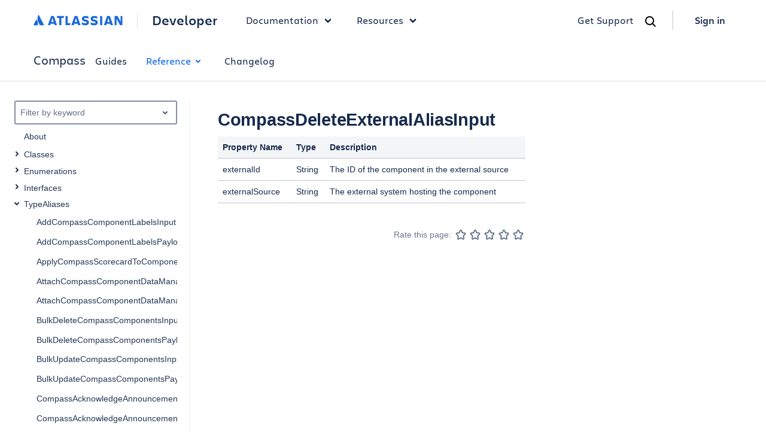

--- FILE ---
content_type: text/html
request_url: https://developer.atlassian.com/cloud/compass/forge-graphql-toolkit/TypeAliases/CompassDeleteExternalAliasInput/
body_size: 49566
content:
<!DOCTYPE html>
    <html lang="en">
      <head><meta name="csrf" content="3NNBCj7i-_WW-sSmRr61cBwkKmN4F9b3YJzw">
        
        <link rel="preconnect" href="https://dac-static.atlassian.com" crossorigin />
        <link rel="dns-prefetch" href="https://dac-static.atlassian.com" />
        
        
        <link rel="preload" type="font/woff2" as="font" href="https://dac-static.atlassian.com/_static/Charlie_Display-Bold.woff2" crossorigin> <link rel="preload" type="font/woff2" as="font" href="https://dac-static.atlassian.com/_static/AtlassianSans-latin.woff2" crossorigin> <link rel="preload" type="font/woff2" as="font" href="https://dac-static.atlassian.com/_static/Charlie_Text-Regular.woff2" crossorigin> <link rel="preload" type="font/woff2" as="font" href="https://dac-static.atlassian.com/_static/Charlie_Text-Bold.woff2" crossorigin> <link rel="preload" type="font/woff2" as="font" href="https://dac-static.atlassian.com/_static/Charlie_Text-Semibold.woff2" crossorigin>
        <script defer type="text/javascript" src="https://dac-static.atlassian.com/_static/polyfills.1c9d232ce3c66b15e0be.bundle.js"></script>
        <script defer type="text/javascript" src="https://dac-static.atlassian.com/_static/documentation-changelogs-docs-index-rest-docs-search-graphql-docs-graphql-sandbox-jsapi-connect-module-pages-analytics-and-cookie-preferences-errors-supportdesk-pricing-cal-home-page-v2-home-page-v3.b14056129a82041efe4d.bundle.js"></script><script defer type="text/javascript" src="https://dac-static.atlassian.com/_static/documentation-changelogs-docs-index-rest-docs-search-graphql-docs-graphql-sandbox-jsapi-connect-module-pages-errors-supportdesk-pricing-cal-home-page-v2-home-page-v3-@atlaskit-internal_atlassian-custom-theme.bdd0e47ea30232a2b159.bundle.js"></script><script defer type="text/javascript" src="https://dac-static.atlassian.com/_static/documentation.4239541180bbf210f213.bundle.js"></script>
        <meta charset="utf-8">
        <meta name="viewport" content="width=device-width, initial-scale=1, shrink-to-fit=no">
        
        
        <meta name="dac:version" content="1.85985.0">
        <link rel="shortcut icon" href="https://dac-static.atlassian.com/favicon.ico" type="image/x-icon">
        <link rel="icon" href="https://dac-static.atlassian.com/favicon.ico" type="image/x-icon">
        <link rel="search" href="https://dac-static.atlassian.com/opensearch.xml" type="application/opensearchdescription+xml">
        <script nonce="Rx51uKZZyHeLRuwEknRwXXbeiyhs3vZOva8/e3n/bKU=" type="text/javascript">window.__DATA__ = {"jiraIssueCollectorId":"ee87e716","page":{"document":[{"type":"markdown","content":"# CompassDeleteExternalAliasInput\n\n| **Property Name** | **Type** | **Description**|\n| ----------- | ----------- | ----------- |\n| externalId | String | The ID of the component in the external source |\n| externalSource | String | The external system hosting the component |\n"}],"metadata":{"source":"https://bitbucket.org/atlassian/compass-catalog.git/src/master/docs/content/cloud/compass/forge-graphql-toolkit/TypeAliases/CompassDeleteExternalAliasInput.md?at=master&mode=edit&fileviewer=file-view-default&spa=0","enabledVersion":"1.85985.0"},"deprecatedNavigation":{"title":"Compass","name":"compass","url":"/cloud/compass/","categories":[{"title":"Guides","name":"devguide","url":"/cloud/compass/","subcategories":[{"title":"Developer and API guides","name":"developer","expandAlways":false,"items":[{"title":"Get started building Compass apps","url":"/cloud/compass/integrations/get-started-integrating-with-Compass/","isGroup":true,"groupItems":[{"title":"Create a data provider app for events and metrics","url":"/cloud/compass/integrations/create-a-data-provider-app"}]},{"title":"GraphQL API toolkit","url":"/cloud/compass/integrations/graphql-api-toolkit/","isGroup":true,"groupItems":[{"title":"Use the API toolkit","url":"/cloud/compass/integrations/use-the-graphql-api-toolkit/"},{"title":"API reference guide","url":"/cloud/compass/graphql/"},{"title":"API error guide","url":"/cloud/compass/error-handling/error-types"}]},{"title":"API requests examples","url":"https://github.com/atlassian-labs/compass-examples"}]},{"title":"Components","name":"components","expandAlways":false,"items":[{"title":"Create components using the API","url":"/cloud/compass/components/create-components-using-the-api/"},{"title":"Create and update components using a CSV file","url":"/cloud/compass/components/create-and-update-components-using-a-csv-file/"},{"title":"Send events using REST API","url":"/cloud/compass/components/send-events-using-rest-api/"},{"title":"Send events using REST API with event sources","url":"/cloud/compass/components/send-events-using-rest-api-with-event-sources/"},{"title":"Send events from Bamboo","url":"/cloud/compass/components/send-events-from-bamboo/"},{"title":"Push metrics values using a cURL command","url":"/cloud/compass/components/push-metric-values-using-a-curl-command/"}]},{"title":"Configuration as code","name":"config-as-code","expandAlways":false,"items":[{"title":"What is config as code?","url":"/cloud/compass/config-as-code/what-is-config-as-code/"},{"title":"Structure and contents of the compass.yml file","url":"/cloud/compass/config-as-code/structure-and-contents-of-a-compass-yml-file/"},{"title":"Manage components with config as code","url":"/cloud/compass/config-as-code/manage-components-with-config-as-code/"},{"title":"Update components managed with config as code","url":"/cloud/compass/config-as-code/update-components-managed-with-config-as-code/"},{"title":"Disconnect managed components from config as code","url":"/cloud/compass/config-as-code/disconnect-managed-components-from-config-as-code/"}]},{"title":"Teams","name":"teams","expandAlways":false,"items":[{"title":"What is CheckOps?","url":"/cloud/compass/teams/what-is-checkops/"},{"title":"Start CheckOps with your team","url":"/cloud/compass/teams/start-checkops-with-your-team/"},{"title":"View past CheckOps information","url":"/cloud/compass/teams/view-past-checkops-information/"}]}]},{"title":"Reference","name":"reference","url":"/cloud/compass/graphql/","subcategories":[{"title":"REST API","name":"rest","expandAlways":true,"items":[{"title":"REST API","url":"/cloud/compass/rest/v2/"}]},{"title":"Compass Operations API","name":"rest","expandAlways":true,"items":[{"title":"Compass Operations API","url":"/cloud/compass/rest/v1/"}]},{"name":"Forge GraphQL toolkit","title":"Forge GraphQL toolkit","expandAlways":true,"items":[{"title":"About","url":"/cloud/compass/forge-graphql-toolkit"},{"title":"Classes","isGroup":true,"url":"/cloud/compass/forge-graphql-toolkit/Classes","groupItems":[{"title":"Api","url":"/cloud/compass/forge-graphql-toolkit/Classes/Api"},{"title":"CompassApi","url":"/cloud/compass/forge-graphql-toolkit/Classes/CompassApi"},{"title":"CompassRequests","url":"/cloud/compass/forge-graphql-toolkit/Classes/CompassRequests"},{"title":"ConfigAsCodeAPI","url":"/cloud/compass/forge-graphql-toolkit/Classes/ConfigAsCodeAPI"},{"title":"ConfigAsCodeRequests","url":"/cloud/compass/forge-graphql-toolkit/Classes/ConfigAsCodeRequests"},{"title":"ConfigValidatorResponse","url":"/cloud/compass/forge-graphql-toolkit/Classes/ConfigValidatorResponse"},{"title":"DataProviderResponse","url":"/cloud/compass/forge-graphql-toolkit/Classes/DataProviderResponse"},{"title":"ForgeInvocationErrorResponse","url":"/cloud/compass/forge-graphql-toolkit/Classes/ForgeInvocationErrorResponse"},{"title":"MetricSupplierResponse","url":"/cloud/compass/forge-graphql-toolkit/Classes/MetricSupplierResponse"},{"title":"OAuthConfigResponse","url":"/cloud/compass/forge-graphql-toolkit/Classes/OAuthConfigResponse"},{"title":"OnCallProviderResponse","url":"/cloud/compass/forge-graphql-toolkit/Classes/OnCallProviderResponse"}]},{"title":"Enumerations","isGroup":true,"url":"/cloud/compass/forge-graphql-toolkit/Enumerations","groupItems":[{"title":"CompassBuildEventState","url":"/cloud/compass/forge-graphql-toolkit/Enumerations/CompassBuildEventState"},{"title":"CompassCampaignQuerySortOrder","url":"/cloud/compass/forge-graphql-toolkit/Enumerations/CompassCampaignQuerySortOrder"},{"title":"CompassCatalogBootstrapStatus","url":"/cloud/compass/forge-graphql-toolkit/Enumerations/CompassCatalogBootstrapStatus"},{"title":"CompassComponentBootstrapStatus","url":"/cloud/compass/forge-graphql-toolkit/Enumerations/CompassComponentBootstrapStatus"},{"title":"CompassComponentCreationTimeFilterType","url":"/cloud/compass/forge-graphql-toolkit/Enumerations/CompassComponentCreationTimeFilterType"},{"title":"CompassComponentType","url":"/cloud/compass/forge-graphql-toolkit/Enumerations/CompassComponentType"},{"title":"CompassCreatePullRequestStatus","url":"/cloud/compass/forge-graphql-toolkit/Enumerations/CompassCreatePullRequestStatus"},{"title":"CompassCriteriaBooleanComparatorOptions","url":"/cloud/compass/forge-graphql-toolkit/Enumerations/CompassCriteriaBooleanComparatorOptions"},{"title":"CompassCriteriaCollectionComparatorOptions","url":"/cloud/compass/forge-graphql-toolkit/Enumerations/CompassCriteriaCollectionComparatorOptions"},{"title":"CompassCriteriaMembershipComparatorOptions","url":"/cloud/compass/forge-graphql-toolkit/Enumerations/CompassCriteriaMembershipComparatorOptions"},{"title":"CompassCriteriaNumberComparatorOptions","url":"/cloud/compass/forge-graphql-toolkit/Enumerations/CompassCriteriaNumberComparatorOptions"},{"title":"CompassCriteriaTextComparatorOptions","url":"/cloud/compass/forge-graphql-toolkit/Enumerations/CompassCriteriaTextComparatorOptions"},{"title":"CompassCustomEventIcon","url":"/cloud/compass/forge-graphql-toolkit/Enumerations/CompassCustomEventIcon"},{"title":"CompassCustomPermissionPreset","url":"/cloud/compass/forge-graphql-toolkit/Enumerations/CompassCustomPermissionPreset"},{"title":"CompassDataConnectionSource","url":"/cloud/compass/forge-graphql-toolkit/Enumerations/CompassDataConnectionSource"},{"title":"CompassDeploymentEventEnvironmentCategory","url":"/cloud/compass/forge-graphql-toolkit/Enumerations/CompassDeploymentEventEnvironmentCategory"},{"title":"CompassDeploymentEventState","url":"/cloud/compass/forge-graphql-toolkit/Enumerations/CompassDeploymentEventState"},{"title":"CompassEventType","url":"/cloud/compass/forge-graphql-toolkit/Enumerations/CompassEventType"},{"title":"CompassFieldType","url":"/cloud/compass/forge-graphql-toolkit/Enumerations/CompassFieldType"},{"title":"CompassIncidentEventSeverityLevel","url":"/cloud/compass/forge-graphql-toolkit/Enumerations/CompassIncidentEventSeverityLevel"},{"title":"CompassIncidentEventState","url":"/cloud/compass/forge-graphql-toolkit/Enumerations/CompassIncidentEventState"},{"title":"CompassLifecycleEventStage","url":"/cloud/compass/forge-graphql-toolkit/Enumerations/CompassLifecycleEventStage"},{"title":"CompassLifecycleFilterOperator","url":"/cloud/compass/forge-graphql-toolkit/Enumerations/CompassLifecycleFilterOperator"},{"title":"CompassLinkType","url":"/cloud/compass/forge-graphql-toolkit/Enumerations/CompassLinkType"},{"title":"CompassMetricDefinitionType","url":"/cloud/compass/forge-graphql-toolkit/Enumerations/CompassMetricDefinitionType"},{"title":"CompassPackageDependencyManagerOptions","url":"/cloud/compass/forge-graphql-toolkit/Enumerations/CompassPackageDependencyManagerOptions"},{"title":"CompassPackageDependencyNullaryComparatorOptions","url":"/cloud/compass/forge-graphql-toolkit/Enumerations/CompassPackageDependencyNullaryComparatorOptions"},{"title":"CompassPackageDependencyUnaryComparatorOptions","url":"/cloud/compass/forge-graphql-toolkit/Enumerations/CompassPackageDependencyUnaryComparatorOptions"},{"title":"CompassPullRequestQuerySortName","url":"/cloud/compass/forge-graphql-toolkit/Enumerations/CompassPullRequestQuerySortName"},{"title":"CompassPullRequestStatus","url":"/cloud/compass/forge-graphql-toolkit/Enumerations/CompassPullRequestStatus"},{"title":"CompassPullRequestStatusForStatusInTimeRangeFilter","url":"/cloud/compass/forge-graphql-toolkit/Enumerations/CompassPullRequestStatusForStatusInTimeRangeFilter"},{"title":"CompassQuerySortOrder","url":"/cloud/compass/forge-graphql-toolkit/Enumerations/CompassQuerySortOrder"},{"title":"CompassRelationshipDirection","url":"/cloud/compass/forge-graphql-toolkit/Enumerations/CompassRelationshipDirection"},{"title":"CompassRelationshipType","url":"/cloud/compass/forge-graphql-toolkit/Enumerations/CompassRelationshipType"},{"title":"CompassRelationshipTypeInput","url":"/cloud/compass/forge-graphql-toolkit/Enumerations/CompassRelationshipTypeInput"},{"title":"CompassScorecardCriteriaScoreHistoryPeriodicity","url":"/cloud/compass/forge-graphql-toolkit/Enumerations/CompassScorecardCriteriaScoreHistoryPeriodicity"},{"title":"CompassScorecardCriteriaScoringStrategyRuleAction","url":"/cloud/compass/forge-graphql-toolkit/Enumerations/CompassScorecardCriteriaScoringStrategyRuleAction"},{"title":"CompassScorecardCriterionExpressionBooleanComparatorOptions","url":"/cloud/compass/forge-graphql-toolkit/Enumerations/CompassScorecardCriterionExpressionBooleanComparatorOptions"},{"title":"CompassScorecardCriterionExpressionCollectionComparatorOptions","url":"/cloud/compass/forge-graphql-toolkit/Enumerations/CompassScorecardCriterionExpressionCollectionComparatorOptions"},{"title":"CompassScorecardCriterionExpressionEvaluationRuleAction","url":"/cloud/compass/forge-graphql-toolkit/Enumerations/CompassScorecardCriterionExpressionEvaluationRuleAction"},{"title":"CompassScorecardCriterionExpressionMembershipComparatorOptions","url":"/cloud/compass/forge-graphql-toolkit/Enumerations/CompassScorecardCriterionExpressionMembershipComparatorOptions"},{"title":"CompassScorecardCriterionExpressionNumberComparatorOptions","url":"/cloud/compass/forge-graphql-toolkit/Enumerations/CompassScorecardCriterionExpressionNumberComparatorOptions"},{"title":"CompassScorecardCriterionExpressionTextComparatorOptions","url":"/cloud/compass/forge-graphql-toolkit/Enumerations/CompassScorecardCriterionExpressionTextComparatorOptions"},{"title":"CompassScorecardImportance","url":"/cloud/compass/forge-graphql-toolkit/Enumerations/CompassScorecardImportance"},{"title":"CompassScorecardQuerySortOrder","url":"/cloud/compass/forge-graphql-toolkit/Enumerations/CompassScorecardQuerySortOrder"},{"title":"CompassScorecardScoreHistoryPeriodicity","url":"/cloud/compass/forge-graphql-toolkit/Enumerations/CompassScorecardScoreHistoryPeriodicity"},{"title":"CompassScorecardScoreSystemType","url":"/cloud/compass/forge-graphql-toolkit/Enumerations/CompassScorecardScoreSystemType"},{"title":"CompassScorecardScoringStrategyType","url":"/cloud/compass/forge-graphql-toolkit/Enumerations/CompassScorecardScoringStrategyType"},{"title":"CompassVulnerabilityEventSeverityLevel","url":"/cloud/compass/forge-graphql-toolkit/Enumerations/CompassVulnerabilityEventSeverityLevel"},{"title":"CompassVulnerabilityEventState","url":"/cloud/compass/forge-graphql-toolkit/Enumerations/CompassVulnerabilityEventState"}]},{"title":"Interfaces","isGroup":true,"url":"/cloud/compass/forge-graphql-toolkit/Interfaces","groupItems":[{"title":"AddEventSourceInput","url":"/cloud/compass/forge-graphql-toolkit/Interfaces/AddEventSourceInput"},{"title":"ApiPayload","url":"/cloud/compass/forge-graphql-toolkit/Interfaces/ApiPayload"},{"title":"ApplicationManagedComponentsPayload","url":"/cloud/compass/forge-graphql-toolkit/Interfaces/ApplicationManagedComponentsPayload"},{"title":"BaseComponentInput","url":"/cloud/compass/forge-graphql-toolkit/Interfaces/BaseComponentInput"},{"title":"Component","url":"/cloud/compass/forge-graphql-toolkit/Interfaces/Component"},{"title":"ComponentPayload","url":"/cloud/compass/forge-graphql-toolkit/Interfaces/ComponentPayload"},{"title":"ComponentTypePayload","url":"/cloud/compass/forge-graphql-toolkit/Interfaces/ComponentTypePayload"},{"title":"ComponentsPayload","url":"/cloud/compass/forge-graphql-toolkit/Interfaces/ComponentsPayload"},{"title":"CreateComponentInput","url":"/cloud/compass/forge-graphql-toolkit/Interfaces/CreateComponentInput"},{"title":"CreateComponentOptions","url":"/cloud/compass/forge-graphql-toolkit/Interfaces/CreateComponentOptions"},{"title":"CustomFieldDefinitionPayload","url":"/cloud/compass/forge-graphql-toolkit/Interfaces/CustomFieldDefinitionPayload"},{"title":"CustomFieldFromYAML","url":"/cloud/compass/forge-graphql-toolkit/Interfaces/CustomFieldFromYAML"},{"title":"EventSourcePayload","url":"/cloud/compass/forge-graphql-toolkit/Interfaces/EventSourcePayload"},{"title":"EventSourcesPayload","url":"/cloud/compass/forge-graphql-toolkit/Interfaces/EventSourcesPayload"},{"title":"ExternalAliasPayload","url":"/cloud/compass/forge-graphql-toolkit/Interfaces/ExternalAliasPayload"},{"title":"ForgeInvocationError","url":"/cloud/compass/forge-graphql-toolkit/Interfaces/ForgeInvocationError"},{"title":"GetAllComponentTypesInput","url":"/cloud/compass/forge-graphql-toolkit/Interfaces/GetAllComponentTypesInput"},{"title":"GetApplicationManagedComponentsInput","url":"/cloud/compass/forge-graphql-toolkit/Interfaces/GetApplicationManagedComponentsInput"},{"title":"GetComponentByExternalAliasInput","url":"/cloud/compass/forge-graphql-toolkit/Interfaces/GetComponentByExternalAliasInput"},{"title":"GetComponentInput","url":"/cloud/compass/forge-graphql-toolkit/Interfaces/GetComponentInput"},{"title":"GetEventSourceInput","url":"/cloud/compass/forge-graphql-toolkit/Interfaces/GetEventSourceInput"},{"title":"GetEventSourceInputOptions","url":"/cloud/compass/forge-graphql-toolkit/Interfaces/GetEventSourceInputOptions"},{"title":"GetMetricDefinitionsInput","url":"/cloud/compass/forge-graphql-toolkit/Interfaces/GetMetricDefinitionsInput"},{"title":"GetMetricDefinitionsOptions","url":"/cloud/compass/forge-graphql-toolkit/Interfaces/GetMetricDefinitionsOptions"},{"title":"GetOptions","url":"/cloud/compass/forge-graphql-toolkit/Interfaces/GetOptions"},{"title":"GqlError","url":"/cloud/compass/forge-graphql-toolkit/Interfaces/GqlError"},{"title":"GqlErrorExtensions","url":"/cloud/compass/forge-graphql-toolkit/Interfaces/GqlErrorExtensions"},{"title":"IdPayload","url":"/cloud/compass/forge-graphql-toolkit/Interfaces/IdPayload"},{"title":"LabelsPayload","url":"/cloud/compass/forge-graphql-toolkit/Interfaces/LabelsPayload"},{"title":"LinkPayload","url":"/cloud/compass/forge-graphql-toolkit/Interfaces/LinkPayload"},{"title":"MetricDefinitionPayload","url":"/cloud/compass/forge-graphql-toolkit/Interfaces/MetricDefinitionPayload"},{"title":"MetricDefinitionsPayload","url":"/cloud/compass/forge-graphql-toolkit/Interfaces/MetricDefinitionsPayload"},{"title":"MetricSourceIdPayload","url":"/cloud/compass/forge-graphql-toolkit/Interfaces/MetricSourceIdPayload"},{"title":"MetricSourcesPayload","url":"/cloud/compass/forge-graphql-toolkit/Interfaces/MetricSourcesPayload"},{"title":"MutationErrorExtensions","url":"/cloud/compass/forge-graphql-toolkit/Interfaces/MutationErrorExtensions"},{"title":"Relationship","url":"/cloud/compass/forge-graphql-toolkit/Interfaces/Relationship"},{"title":"RelationshipPayload","url":"/cloud/compass/forge-graphql-toolkit/Interfaces/RelationshipPayload"},{"title":"SdkError","url":"/cloud/compass/forge-graphql-toolkit/Interfaces/SdkError"},{"title":"SearchComponentsInput","url":"/cloud/compass/forge-graphql-toolkit/Interfaces/SearchComponentsInput"},{"title":"SearchComponentsPayload","url":"/cloud/compass/forge-graphql-toolkit/Interfaces/SearchComponentsPayload"},{"title":"SyncComponentByExternalAliasInput","url":"/cloud/compass/forge-graphql-toolkit/Interfaces/SyncComponentByExternalAliasInput"},{"title":"SyncComponentByExternalAliasInputOptions","url":"/cloud/compass/forge-graphql-toolkit/Interfaces/SyncComponentByExternalAliasInputOptions"},{"title":"SyncComponentWithFileInput","url":"/cloud/compass/forge-graphql-toolkit/Interfaces/SyncComponentWithFileInput"},{"title":"UnLinkComponentInput","url":"/cloud/compass/forge-graphql-toolkit/Interfaces/UnLinkComponentInput"},{"title":"UpdateComponentInput","url":"/cloud/compass/forge-graphql-toolkit/Interfaces/UpdateComponentInput"},{"title":"UpdateComponentOptions","url":"/cloud/compass/forge-graphql-toolkit/Interfaces/UpdateComponentOptions"},{"title":"UpdateComponentTypeInput","url":"/cloud/compass/forge-graphql-toolkit/Interfaces/UpdateComponentTypeInput"},{"title":"UpdateEventSourcesInput","url":"/cloud/compass/forge-graphql-toolkit/Interfaces/UpdateEventSourcesInput"},{"title":"UpgradeAppInput","url":"/cloud/compass/forge-graphql-toolkit/Interfaces/UpgradeAppInput"}]},{"title":"TypeAliases","isGroup":true,"url":"/cloud/compass/forge-graphql-toolkit/TypeAliases","groupItems":[{"title":"AddCompassComponentLabelsInput","url":"/cloud/compass/forge-graphql-toolkit/TypeAliases/AddCompassComponentLabelsInput"},{"title":"AddCompassComponentLabelsPayload","url":"/cloud/compass/forge-graphql-toolkit/TypeAliases/AddCompassComponentLabelsPayload"},{"title":"ApplyCompassScorecardToComponentPayload","url":"/cloud/compass/forge-graphql-toolkit/TypeAliases/ApplyCompassScorecardToComponentPayload"},{"title":"AttachCompassComponentDataManagerInput","url":"/cloud/compass/forge-graphql-toolkit/TypeAliases/AttachCompassComponentDataManagerInput"},{"title":"AttachCompassComponentDataManagerPayload","url":"/cloud/compass/forge-graphql-toolkit/TypeAliases/AttachCompassComponentDataManagerPayload"},{"title":"BulkDeleteCompassComponentsInput","url":"/cloud/compass/forge-graphql-toolkit/TypeAliases/BulkDeleteCompassComponentsInput"},{"title":"BulkDeleteCompassComponentsPayload","url":"/cloud/compass/forge-graphql-toolkit/TypeAliases/BulkDeleteCompassComponentsPayload"},{"title":"BulkUpdateCompassComponentsInput","url":"/cloud/compass/forge-graphql-toolkit/TypeAliases/BulkUpdateCompassComponentsInput"},{"title":"BulkUpdateCompassComponentsPayload","url":"/cloud/compass/forge-graphql-toolkit/TypeAliases/BulkUpdateCompassComponentsPayload"},{"title":"CompassAcknowledgeAnnouncementInput","url":"/cloud/compass/forge-graphql-toolkit/TypeAliases/CompassAcknowledgeAnnouncementInput"},{"title":"CompassAcknowledgeAnnouncementPayload","url":"/cloud/compass/forge-graphql-toolkit/TypeAliases/CompassAcknowledgeAnnouncementPayload"},{"title":"CompassAddDocumentInput","url":"/cloud/compass/forge-graphql-toolkit/TypeAliases/CompassAddDocumentInput"},{"title":"CompassAddDocumentPayload","url":"/cloud/compass/forge-graphql-toolkit/TypeAliases/CompassAddDocumentPayload"},{"title":"CompassAddTeamLabelsInput","url":"/cloud/compass/forge-graphql-toolkit/TypeAliases/CompassAddTeamLabelsInput"},{"title":"CompassAddTeamLabelsPayload","url":"/cloud/compass/forge-graphql-toolkit/TypeAliases/CompassAddTeamLabelsPayload"},{"title":"CompassAlertEvent","url":"/cloud/compass/forge-graphql-toolkit/TypeAliases/CompassAlertEvent"},{"title":"CompassAlertEventProperties","url":"/cloud/compass/forge-graphql-toolkit/TypeAliases/CompassAlertEventProperties"},{"title":"CompassAlertEventPropertiesInput","url":"/cloud/compass/forge-graphql-toolkit/TypeAliases/CompassAlertEventPropertiesInput"},{"title":"CompassAnnouncement","url":"/cloud/compass/forge-graphql-toolkit/TypeAliases/CompassAnnouncement"},{"title":"CompassAnnouncementAcknowledgement","url":"/cloud/compass/forge-graphql-toolkit/TypeAliases/CompassAnnouncementAcknowledgement"},{"title":"CompassApplicationManagedComponentsConnection","url":"/cloud/compass/forge-graphql-toolkit/TypeAliases/CompassApplicationManagedComponentsConnection"},{"title":"CompassApplicationManagedComponentsEdge","url":"/cloud/compass/forge-graphql-toolkit/TypeAliases/CompassApplicationManagedComponentsEdge"},{"title":"CompassApplicationManagedComponentsQuery","url":"/cloud/compass/forge-graphql-toolkit/TypeAliases/CompassApplicationManagedComponentsQuery"},{"title":"CompassApplicationManagedComponentsResult","url":"/cloud/compass/forge-graphql-toolkit/TypeAliases/CompassApplicationManagedComponentsResult"},{"title":"CompassAssistantAnswer","url":"/cloud/compass/forge-graphql-toolkit/TypeAliases/CompassAssistantAnswer"},{"title":"CompassAssistantConversation","url":"/cloud/compass/forge-graphql-toolkit/TypeAliases/CompassAssistantConversation"},{"title":"CompassAssistantMessage","url":"/cloud/compass/forge-graphql-toolkit/TypeAliases/CompassAssistantMessage"},{"title":"CompassAttentionItem","url":"/cloud/compass/forge-graphql-toolkit/TypeAliases/CompassAttentionItem"},{"title":"CompassAttentionItemConnection","url":"/cloud/compass/forge-graphql-toolkit/TypeAliases/CompassAttentionItemConnection"},{"title":"CompassAttentionItemEdge","url":"/cloud/compass/forge-graphql-toolkit/TypeAliases/CompassAttentionItemEdge"},{"title":"CompassAttentionItemQuery","url":"/cloud/compass/forge-graphql-toolkit/TypeAliases/CompassAttentionItemQuery"},{"title":"CompassAttentionItemQueryResult","url":"/cloud/compass/forge-graphql-toolkit/TypeAliases/CompassAttentionItemQueryResult"},{"title":"CompassAutoPopulationMetadata","url":"/cloud/compass/forge-graphql-toolkit/TypeAliases/CompassAutoPopulationMetadata"},{"title":"CompassAutoPopulationSource","url":"/cloud/compass/forge-graphql-toolkit/TypeAliases/CompassAutoPopulationSource"},{"title":"CompassBooleanField","url":"/cloud/compass/forge-graphql-toolkit/TypeAliases/CompassBooleanField"},{"title":"CompassBooleanFieldDefinitionOptions","url":"/cloud/compass/forge-graphql-toolkit/TypeAliases/CompassBooleanFieldDefinitionOptions"},{"title":"CompassBooleanFieldValueInput","url":"/cloud/compass/forge-graphql-toolkit/TypeAliases/CompassBooleanFieldValueInput"},{"title":"CompassBuildEvent","url":"/cloud/compass/forge-graphql-toolkit/TypeAliases/CompassBuildEvent"},{"title":"CompassBuildEventPipeline","url":"/cloud/compass/forge-graphql-toolkit/TypeAliases/CompassBuildEventPipeline"},{"title":"CompassBuildEventPipelineInput","url":"/cloud/compass/forge-graphql-toolkit/TypeAliases/CompassBuildEventPipelineInput"},{"title":"CompassBuildEventProperties","url":"/cloud/compass/forge-graphql-toolkit/TypeAliases/CompassBuildEventProperties"},{"title":"CompassBuildEventPropertiesInput","url":"/cloud/compass/forge-graphql-toolkit/TypeAliases/CompassBuildEventPropertiesInput"},{"title":"CompassCampaign","url":"/cloud/compass/forge-graphql-toolkit/TypeAliases/CompassCampaign"},{"title":"CompassCampaignAppliedToComponentsArgs","url":"/cloud/compass/forge-graphql-toolkit/TypeAliases/CompassCampaignAppliedToComponentsArgs"},{"title":"CompassCampaignConnection","url":"/cloud/compass/forge-graphql-toolkit/TypeAliases/CompassCampaignConnection"},{"title":"CompassCampaignCriteriaScoreStatisticsHistoriesArgs","url":"/cloud/compass/forge-graphql-toolkit/TypeAliases/CompassCampaignCriteriaScoreStatisticsHistoriesArgs"},{"title":"CompassCampaignEdge","url":"/cloud/compass/forge-graphql-toolkit/TypeAliases/CompassCampaignEdge"},{"title":"CompassCampaignQuery","url":"/cloud/compass/forge-graphql-toolkit/TypeAliases/CompassCampaignQuery"},{"title":"CompassCampaignQueryFilter","url":"/cloud/compass/forge-graphql-toolkit/TypeAliases/CompassCampaignQueryFilter"},{"title":"CompassCampaignQuerySort","url":"/cloud/compass/forge-graphql-toolkit/TypeAliases/CompassCampaignQuerySort"},{"title":"CompassCampaignResult","url":"/cloud/compass/forge-graphql-toolkit/TypeAliases/CompassCampaignResult"},{"title":"CompassCampaignScorecardScoreStatisticsHistoriesArgs","url":"/cloud/compass/forge-graphql-toolkit/TypeAliases/CompassCampaignScorecardScoreStatisticsHistoriesArgs"},{"title":"CompassCatalogBootstrap","url":"/cloud/compass/forge-graphql-toolkit/TypeAliases/CompassCatalogBootstrap"},{"title":"CompassCatalogBootstrapComponentBootstrapArgs","url":"/cloud/compass/forge-graphql-toolkit/TypeAliases/CompassCatalogBootstrapComponentBootstrapArgs"},{"title":"CompassCatalogBootstrapResult","url":"/cloud/compass/forge-graphql-toolkit/TypeAliases/CompassCatalogBootstrapResult"},{"title":"CompassCatalogMutationApi","url":"/cloud/compass/forge-graphql-toolkit/TypeAliases/CompassCatalogMutationApi"},{"title":"CompassCatalogMutationApiAcknowledgeAnnouncementArgs","url":"/cloud/compass/forge-graphql-toolkit/TypeAliases/CompassCatalogMutationApiAcknowledgeAnnouncementArgs"},{"title":"CompassCatalogMutationApiAddComponentLabelsArgs","url":"/cloud/compass/forge-graphql-toolkit/TypeAliases/CompassCatalogMutationApiAddComponentLabelsArgs"},{"title":"CompassCatalogMutationApiAddDocumentArgs","url":"/cloud/compass/forge-graphql-toolkit/TypeAliases/CompassCatalogMutationApiAddDocumentArgs"},{"title":"CompassCatalogMutationApiAddTeamLabelsArgs","url":"/cloud/compass/forge-graphql-toolkit/TypeAliases/CompassCatalogMutationApiAddTeamLabelsArgs"},{"title":"CompassCatalogMutationApiApplyScorecardToComponentArgs","url":"/cloud/compass/forge-graphql-toolkit/TypeAliases/CompassCatalogMutationApiApplyScorecardToComponentArgs"},{"title":"CompassCatalogMutationApiAttachComponentDataManagerArgs","url":"/cloud/compass/forge-graphql-toolkit/TypeAliases/CompassCatalogMutationApiAttachComponentDataManagerArgs"},{"title":"CompassCatalogMutationApiAttachEventSourceArgs","url":"/cloud/compass/forge-graphql-toolkit/TypeAliases/CompassCatalogMutationApiAttachEventSourceArgs"},{"title":"CompassCatalogMutationApiContinueChatArgs","url":"/cloud/compass/forge-graphql-toolkit/TypeAliases/CompassCatalogMutationApiContinueChatArgs"},{"title":"CompassCatalogMutationApiCreateAnnouncementArgs","url":"/cloud/compass/forge-graphql-toolkit/TypeAliases/CompassCatalogMutationApiCreateAnnouncementArgs"},{"title":"CompassCatalogMutationApiCreateAssistantAnswerArgs","url":"/cloud/compass/forge-graphql-toolkit/TypeAliases/CompassCatalogMutationApiCreateAssistantAnswerArgs"},{"title":"CompassCatalogMutationApiCreateCampaignArgs","url":"/cloud/compass/forge-graphql-toolkit/TypeAliases/CompassCatalogMutationApiCreateCampaignArgs"},{"title":"CompassCatalogMutationApiCreateCompassEventArgs","url":"/cloud/compass/forge-graphql-toolkit/TypeAliases/CompassCatalogMutationApiCreateCompassEventArgs"},{"title":"CompassCatalogMutationApiCreateComponentApiUploadArgs","url":"/cloud/compass/forge-graphql-toolkit/TypeAliases/CompassCatalogMutationApiCreateComponentApiUploadArgs"},{"title":"CompassCatalogMutationApiCreateComponentArgs","url":"/cloud/compass/forge-graphql-toolkit/TypeAliases/CompassCatalogMutationApiCreateComponentArgs"},{"title":"CompassCatalogMutationApiCreateComponentExternalAliasArgs","url":"/cloud/compass/forge-graphql-toolkit/TypeAliases/CompassCatalogMutationApiCreateComponentExternalAliasArgs"},{"title":"CompassCatalogMutationApiCreateComponentFromTemplateArgs","url":"/cloud/compass/forge-graphql-toolkit/TypeAliases/CompassCatalogMutationApiCreateComponentFromTemplateArgs"},{"title":"CompassCatalogMutationApiCreateComponentLinkArgs","url":"/cloud/compass/forge-graphql-toolkit/TypeAliases/CompassCatalogMutationApiCreateComponentLinkArgs"},{"title":"CompassCatalogMutationApiCreateComponentScorecardWorkItemArgs","url":"/cloud/compass/forge-graphql-toolkit/TypeAliases/CompassCatalogMutationApiCreateComponentScorecardWorkItemArgs"},{"title":"CompassCatalogMutationApiCreateComponentSubscriptionArgs","url":"/cloud/compass/forge-graphql-toolkit/TypeAliases/CompassCatalogMutationApiCreateComponentSubscriptionArgs"},{"title":"CompassCatalogMutationApiCreateComponentTypeArgs","url":"/cloud/compass/forge-graphql-toolkit/TypeAliases/CompassCatalogMutationApiCreateComponentTypeArgs"},{"title":"CompassCatalogMutationApiCreateCriterionExemptionArgs","url":"/cloud/compass/forge-graphql-toolkit/TypeAliases/CompassCatalogMutationApiCreateCriterionExemptionArgs"},{"title":"CompassCatalogMutationApiCreateCustomFieldDefinitionArgs","url":"/cloud/compass/forge-graphql-toolkit/TypeAliases/CompassCatalogMutationApiCreateCustomFieldDefinitionArgs"},{"title":"CompassCatalogMutationApiCreateEventSourceArgs","url":"/cloud/compass/forge-graphql-toolkit/TypeAliases/CompassCatalogMutationApiCreateEventSourceArgs"},{"title":"CompassCatalogMutationApiCreateIncomingWebhookArgs","url":"/cloud/compass/forge-graphql-toolkit/TypeAliases/CompassCatalogMutationApiCreateIncomingWebhookArgs"},{"title":"CompassCatalogMutationApiCreateIncomingWebhookTokenArgs","url":"/cloud/compass/forge-graphql-toolkit/TypeAliases/CompassCatalogMutationApiCreateIncomingWebhookTokenArgs"},{"title":"CompassCatalogMutationApiCreateMetricDefinitionArgs","url":"/cloud/compass/forge-graphql-toolkit/TypeAliases/CompassCatalogMutationApiCreateMetricDefinitionArgs"},{"title":"CompassCatalogMutationApiCreateMetricSourceArgs","url":"/cloud/compass/forge-graphql-toolkit/TypeAliases/CompassCatalogMutationApiCreateMetricSourceArgs"},{"title":"CompassCatalogMutationApiCreateRelationshipArgs","url":"/cloud/compass/forge-graphql-toolkit/TypeAliases/CompassCatalogMutationApiCreateRelationshipArgs"},{"title":"CompassCatalogMutationApiCreateScorecardArgs","url":"/cloud/compass/forge-graphql-toolkit/TypeAliases/CompassCatalogMutationApiCreateScorecardArgs"},{"title":"CompassCatalogMutationApiCreateStarredComponentArgs","url":"/cloud/compass/forge-graphql-toolkit/TypeAliases/CompassCatalogMutationApiCreateStarredComponentArgs"},{"title":"CompassCatalogMutationApiCreateTeamCheckinArgs","url":"/cloud/compass/forge-graphql-toolkit/TypeAliases/CompassCatalogMutationApiCreateTeamCheckinArgs"},{"title":"CompassCatalogMutationApiCreateWebhookArgs","url":"/cloud/compass/forge-graphql-toolkit/TypeAliases/CompassCatalogMutationApiCreateWebhookArgs"},{"title":"CompassCatalogMutationApiDeactivateScorecardForComponentArgs","url":"/cloud/compass/forge-graphql-toolkit/TypeAliases/CompassCatalogMutationApiDeactivateScorecardForComponentArgs"},{"title":"CompassCatalogMutationApiDeleteAnnouncementArgs","url":"/cloud/compass/forge-graphql-toolkit/TypeAliases/CompassCatalogMutationApiDeleteAnnouncementArgs"},{"title":"CompassCatalogMutationApiDeleteCampaignArgs","url":"/cloud/compass/forge-graphql-toolkit/TypeAliases/CompassCatalogMutationApiDeleteCampaignArgs"},{"title":"CompassCatalogMutationApiDeleteComponentArgs","url":"/cloud/compass/forge-graphql-toolkit/TypeAliases/CompassCatalogMutationApiDeleteComponentArgs"},{"title":"CompassCatalogMutationApiDeleteComponentExternalAliasArgs","url":"/cloud/compass/forge-graphql-toolkit/TypeAliases/CompassCatalogMutationApiDeleteComponentExternalAliasArgs"},{"title":"CompassCatalogMutationApiDeleteComponentLinkArgs","url":"/cloud/compass/forge-graphql-toolkit/TypeAliases/CompassCatalogMutationApiDeleteComponentLinkArgs"},{"title":"CompassCatalogMutationApiDeleteComponentSubscriptionArgs","url":"/cloud/compass/forge-graphql-toolkit/TypeAliases/CompassCatalogMutationApiDeleteComponentSubscriptionArgs"},{"title":"CompassCatalogMutationApiDeleteComponentTypeArgs","url":"/cloud/compass/forge-graphql-toolkit/TypeAliases/CompassCatalogMutationApiDeleteComponentTypeArgs"},{"title":"CompassCatalogMutationApiDeleteComponentsArgs","url":"/cloud/compass/forge-graphql-toolkit/TypeAliases/CompassCatalogMutationApiDeleteComponentsArgs"},{"title":"CompassCatalogMutationApiDeleteCustomFieldDefinitionArgs","url":"/cloud/compass/forge-graphql-toolkit/TypeAliases/CompassCatalogMutationApiDeleteCustomFieldDefinitionArgs"},{"title":"CompassCatalogMutationApiDeleteDocumentArgs","url":"/cloud/compass/forge-graphql-toolkit/TypeAliases/CompassCatalogMutationApiDeleteDocumentArgs"},{"title":"CompassCatalogMutationApiDeleteEventSourceArgs","url":"/cloud/compass/forge-graphql-toolkit/TypeAliases/CompassCatalogMutationApiDeleteEventSourceArgs"},{"title":"CompassCatalogMutationApiDeleteIncomingWebhookArgs","url":"/cloud/compass/forge-graphql-toolkit/TypeAliases/CompassCatalogMutationApiDeleteIncomingWebhookArgs"},{"title":"CompassCatalogMutationApiDeleteMetricDefinitionArgs","url":"/cloud/compass/forge-graphql-toolkit/TypeAliases/CompassCatalogMutationApiDeleteMetricDefinitionArgs"},{"title":"CompassCatalogMutationApiDeleteMetricSourceArgs","url":"/cloud/compass/forge-graphql-toolkit/TypeAliases/CompassCatalogMutationApiDeleteMetricSourceArgs"},{"title":"CompassCatalogMutationApiDeleteRelationshipArgs","url":"/cloud/compass/forge-graphql-toolkit/TypeAliases/CompassCatalogMutationApiDeleteRelationshipArgs"},{"title":"CompassCatalogMutationApiDeleteScorecardArgs","url":"/cloud/compass/forge-graphql-toolkit/TypeAliases/CompassCatalogMutationApiDeleteScorecardArgs"},{"title":"CompassCatalogMutationApiDeleteStarredComponentArgs","url":"/cloud/compass/forge-graphql-toolkit/TypeAliases/CompassCatalogMutationApiDeleteStarredComponentArgs"},{"title":"CompassCatalogMutationApiDeleteTeamCheckinArgs","url":"/cloud/compass/forge-graphql-toolkit/TypeAliases/CompassCatalogMutationApiDeleteTeamCheckinArgs"},{"title":"CompassCatalogMutationApiDetachComponentDataManagerArgs","url":"/cloud/compass/forge-graphql-toolkit/TypeAliases/CompassCatalogMutationApiDetachComponentDataManagerArgs"},{"title":"CompassCatalogMutationApiDetachEventSourceArgs","url":"/cloud/compass/forge-graphql-toolkit/TypeAliases/CompassCatalogMutationApiDetachEventSourceArgs"},{"title":"CompassCatalogMutationApiInsertMetricValueArgs","url":"/cloud/compass/forge-graphql-toolkit/TypeAliases/CompassCatalogMutationApiInsertMetricValueArgs"},{"title":"CompassCatalogMutationApiInsertMetricValueByExternalIdArgs","url":"/cloud/compass/forge-graphql-toolkit/TypeAliases/CompassCatalogMutationApiInsertMetricValueByExternalIdArgs"},{"title":"CompassCatalogMutationApiMigrateComponentTypeArgs","url":"/cloud/compass/forge-graphql-toolkit/TypeAliases/CompassCatalogMutationApiMigrateComponentTypeArgs"},{"title":"CompassCatalogMutationApiReactivateScorecardForComponentArgs","url":"/cloud/compass/forge-graphql-toolkit/TypeAliases/CompassCatalogMutationApiReactivateScorecardForComponentArgs"},{"title":"CompassCatalogMutationApiRemoveComponentLabelsArgs","url":"/cloud/compass/forge-graphql-toolkit/TypeAliases/CompassCatalogMutationApiRemoveComponentLabelsArgs"},{"title":"CompassCatalogMutationApiRemoveScorecardFromComponentArgs","url":"/cloud/compass/forge-graphql-toolkit/TypeAliases/CompassCatalogMutationApiRemoveScorecardFromComponentArgs"},{"title":"CompassCatalogMutationApiRemoveTeamLabelsArgs","url":"/cloud/compass/forge-graphql-toolkit/TypeAliases/CompassCatalogMutationApiRemoveTeamLabelsArgs"},{"title":"CompassCatalogMutationApiResyncRepoFilesArgs","url":"/cloud/compass/forge-graphql-toolkit/TypeAliases/CompassCatalogMutationApiResyncRepoFilesArgs"},{"title":"CompassCatalogMutationApiRevokeJqlMetricSourceUserArgs","url":"/cloud/compass/forge-graphql-toolkit/TypeAliases/CompassCatalogMutationApiRevokeJqlMetricSourceUserArgs"},{"title":"CompassCatalogMutationApiSetEntityPropertyArgs","url":"/cloud/compass/forge-graphql-toolkit/TypeAliases/CompassCatalogMutationApiSetEntityPropertyArgs"},{"title":"CompassCatalogMutationApiStartChatArgs","url":"/cloud/compass/forge-graphql-toolkit/TypeAliases/CompassCatalogMutationApiStartChatArgs"},{"title":"CompassCatalogMutationApiSynchronizeLinkAssociationsArgs","url":"/cloud/compass/forge-graphql-toolkit/TypeAliases/CompassCatalogMutationApiSynchronizeLinkAssociationsArgs"},{"title":"CompassCatalogMutationApiUnlinkExternalSourceArgs","url":"/cloud/compass/forge-graphql-toolkit/TypeAliases/CompassCatalogMutationApiUnlinkExternalSourceArgs"},{"title":"CompassCatalogMutationApiUnsetEntityPropertyArgs","url":"/cloud/compass/forge-graphql-toolkit/TypeAliases/CompassCatalogMutationApiUnsetEntityPropertyArgs"},{"title":"CompassCatalogMutationApiUpdateAnnouncementArgs","url":"/cloud/compass/forge-graphql-toolkit/TypeAliases/CompassCatalogMutationApiUpdateAnnouncementArgs"},{"title":"CompassCatalogMutationApiUpdateCampaignArgs","url":"/cloud/compass/forge-graphql-toolkit/TypeAliases/CompassCatalogMutationApiUpdateCampaignArgs"},{"title":"CompassCatalogMutationApiUpdateComponentApiArgs","url":"/cloud/compass/forge-graphql-toolkit/TypeAliases/CompassCatalogMutationApiUpdateComponentApiArgs"},{"title":"CompassCatalogMutationApiUpdateComponentApiUploadArgs","url":"/cloud/compass/forge-graphql-toolkit/TypeAliases/CompassCatalogMutationApiUpdateComponentApiUploadArgs"},{"title":"CompassCatalogMutationApiUpdateComponentArgs","url":"/cloud/compass/forge-graphql-toolkit/TypeAliases/CompassCatalogMutationApiUpdateComponentArgs"},{"title":"CompassCatalogMutationApiUpdateComponentByReferenceArgs","url":"/cloud/compass/forge-graphql-toolkit/TypeAliases/CompassCatalogMutationApiUpdateComponentByReferenceArgs"},{"title":"CompassCatalogMutationApiUpdateComponentDataManagerMetadataArgs","url":"/cloud/compass/forge-graphql-toolkit/TypeAliases/CompassCatalogMutationApiUpdateComponentDataManagerMetadataArgs"},{"title":"CompassCatalogMutationApiUpdateComponentLinkArgs","url":"/cloud/compass/forge-graphql-toolkit/TypeAliases/CompassCatalogMutationApiUpdateComponentLinkArgs"},{"title":"CompassCatalogMutationApiUpdateComponentScorecardWorkItemArgs","url":"/cloud/compass/forge-graphql-toolkit/TypeAliases/CompassCatalogMutationApiUpdateComponentScorecardWorkItemArgs"},{"title":"CompassCatalogMutationApiUpdateComponentTypeArgs","url":"/cloud/compass/forge-graphql-toolkit/TypeAliases/CompassCatalogMutationApiUpdateComponentTypeArgs"},{"title":"CompassCatalogMutationApiUpdateComponentTypeMetadataArgs","url":"/cloud/compass/forge-graphql-toolkit/TypeAliases/CompassCatalogMutationApiUpdateComponentTypeMetadataArgs"},{"title":"CompassCatalogMutationApiUpdateComponentsArgs","url":"/cloud/compass/forge-graphql-toolkit/TypeAliases/CompassCatalogMutationApiUpdateComponentsArgs"},{"title":"CompassCatalogMutationApiUpdateCustomFieldDefinitionArgs","url":"/cloud/compass/forge-graphql-toolkit/TypeAliases/CompassCatalogMutationApiUpdateCustomFieldDefinitionArgs"},{"title":"CompassCatalogMutationApiUpdateCustomPermissionConfigsArgs","url":"/cloud/compass/forge-graphql-toolkit/TypeAliases/CompassCatalogMutationApiUpdateCustomPermissionConfigsArgs"},{"title":"CompassCatalogMutationApiUpdateDocumentArgs","url":"/cloud/compass/forge-graphql-toolkit/TypeAliases/CompassCatalogMutationApiUpdateDocumentArgs"},{"title":"CompassCatalogMutationApiUpdateJqlMetricSourceUserArgs","url":"/cloud/compass/forge-graphql-toolkit/TypeAliases/CompassCatalogMutationApiUpdateJqlMetricSourceUserArgs"},{"title":"CompassCatalogMutationApiUpdateMetricDefinitionArgs","url":"/cloud/compass/forge-graphql-toolkit/TypeAliases/CompassCatalogMutationApiUpdateMetricDefinitionArgs"},{"title":"CompassCatalogMutationApiUpdateMetricSourceArgs","url":"/cloud/compass/forge-graphql-toolkit/TypeAliases/CompassCatalogMutationApiUpdateMetricSourceArgs"},{"title":"CompassCatalogMutationApiUpdateScorecardArgs","url":"/cloud/compass/forge-graphql-toolkit/TypeAliases/CompassCatalogMutationApiUpdateScorecardArgs"},{"title":"CompassCatalogMutationApiUpdateTeamCheckinArgs","url":"/cloud/compass/forge-graphql-toolkit/TypeAliases/CompassCatalogMutationApiUpdateTeamCheckinArgs"},{"title":"CompassCatalogMutationApiUpdateUserDefinedParametersArgs","url":"/cloud/compass/forge-graphql-toolkit/TypeAliases/CompassCatalogMutationApiUpdateUserDefinedParametersArgs"},{"title":"CompassCatalogMutationApiVerifyComponentAutoPopulationFieldArgs","url":"/cloud/compass/forge-graphql-toolkit/TypeAliases/CompassCatalogMutationApiVerifyComponentAutoPopulationFieldArgs"},{"title":"CompassCatalogQueryApi","url":"/cloud/compass/forge-graphql-toolkit/TypeAliases/CompassCatalogQueryApi"},{"title":"CompassCatalogQueryApiApplicationManagedComponentsArgs","url":"/cloud/compass/forge-graphql-toolkit/TypeAliases/CompassCatalogQueryApiApplicationManagedComponentsArgs"},{"title":"CompassCatalogQueryApiAssistantAnswerArgs","url":"/cloud/compass/forge-graphql-toolkit/TypeAliases/CompassCatalogQueryApiAssistantAnswerArgs"},{"title":"CompassCatalogQueryApiAttentionItemsArgs","url":"/cloud/compass/forge-graphql-toolkit/TypeAliases/CompassCatalogQueryApiAttentionItemsArgs"},{"title":"CompassCatalogQueryApiAttentionItemsConnectionArgs","url":"/cloud/compass/forge-graphql-toolkit/TypeAliases/CompassCatalogQueryApiAttentionItemsConnectionArgs"},{"title":"CompassCatalogQueryApiCampaignArgs","url":"/cloud/compass/forge-graphql-toolkit/TypeAliases/CompassCatalogQueryApiCampaignArgs"},{"title":"CompassCatalogQueryApiCampaignsArgs","url":"/cloud/compass/forge-graphql-toolkit/TypeAliases/CompassCatalogQueryApiCampaignsArgs"},{"title":"CompassCatalogQueryApiCatalogBootstrapArgs","url":"/cloud/compass/forge-graphql-toolkit/TypeAliases/CompassCatalogQueryApiCatalogBootstrapArgs"},{"title":"CompassCatalogQueryApiComponentArgs","url":"/cloud/compass/forge-graphql-toolkit/TypeAliases/CompassCatalogQueryApiComponentArgs"},{"title":"CompassCatalogQueryApiComponentByExternalAliasArgs","url":"/cloud/compass/forge-graphql-toolkit/TypeAliases/CompassCatalogQueryApiComponentByExternalAliasArgs"},{"title":"CompassCatalogQueryApiComponentByReferenceArgs","url":"/cloud/compass/forge-graphql-toolkit/TypeAliases/CompassCatalogQueryApiComponentByReferenceArgs"},{"title":"CompassCatalogQueryApiComponentScorecardRelationshipArgs","url":"/cloud/compass/forge-graphql-toolkit/TypeAliases/CompassCatalogQueryApiComponentScorecardRelationshipArgs"},{"title":"CompassCatalogQueryApiComponentTypeArgs","url":"/cloud/compass/forge-graphql-toolkit/TypeAliases/CompassCatalogQueryApiComponentTypeArgs"},{"title":"CompassCatalogQueryApiComponentTypesArgs","url":"/cloud/compass/forge-graphql-toolkit/TypeAliases/CompassCatalogQueryApiComponentTypesArgs"},{"title":"CompassCatalogQueryApiComponentsArgs","url":"/cloud/compass/forge-graphql-toolkit/TypeAliases/CompassCatalogQueryApiComponentsArgs"},{"title":"CompassCatalogQueryApiComponentsByReferencesArgs","url":"/cloud/compass/forge-graphql-toolkit/TypeAliases/CompassCatalogQueryApiComponentsByReferencesArgs"},{"title":"CompassCatalogQueryApiConversationArgs","url":"/cloud/compass/forge-graphql-toolkit/TypeAliases/CompassCatalogQueryApiConversationArgs"},{"title":"CompassCatalogQueryApiCustomFieldDefinitionArgs","url":"/cloud/compass/forge-graphql-toolkit/TypeAliases/CompassCatalogQueryApiCustomFieldDefinitionArgs"},{"title":"CompassCatalogQueryApiCustomFieldDefinitionsArgs","url":"/cloud/compass/forge-graphql-toolkit/TypeAliases/CompassCatalogQueryApiCustomFieldDefinitionsArgs"},{"title":"CompassCatalogQueryApiCustomPermissionConfigsArgs","url":"/cloud/compass/forge-graphql-toolkit/TypeAliases/CompassCatalogQueryApiCustomPermissionConfigsArgs"},{"title":"CompassCatalogQueryApiDocumentationCategoriesArgs","url":"/cloud/compass/forge-graphql-toolkit/TypeAliases/CompassCatalogQueryApiDocumentationCategoriesArgs"},{"title":"CompassCatalogQueryApiDocumentsArgs","url":"/cloud/compass/forge-graphql-toolkit/TypeAliases/CompassCatalogQueryApiDocumentsArgs"},{"title":"CompassCatalogQueryApiEntityPropertiesArgs","url":"/cloud/compass/forge-graphql-toolkit/TypeAliases/CompassCatalogQueryApiEntityPropertiesArgs"},{"title":"CompassCatalogQueryApiEntityPropertyArgs","url":"/cloud/compass/forge-graphql-toolkit/TypeAliases/CompassCatalogQueryApiEntityPropertyArgs"},{"title":"CompassCatalogQueryApiEventSourceArgs","url":"/cloud/compass/forge-graphql-toolkit/TypeAliases/CompassCatalogQueryApiEventSourceArgs"},{"title":"CompassCatalogQueryApiFieldDefinitionsByComponentTypeArgs","url":"/cloud/compass/forge-graphql-toolkit/TypeAliases/CompassCatalogQueryApiFieldDefinitionsByComponentTypeArgs"},{"title":"CompassCatalogQueryApiFilteredComponentsCountArgs","url":"/cloud/compass/forge-graphql-toolkit/TypeAliases/CompassCatalogQueryApiFilteredComponentsCountArgs"},{"title":"CompassCatalogQueryApiIncomingWebhooksArgs","url":"/cloud/compass/forge-graphql-toolkit/TypeAliases/CompassCatalogQueryApiIncomingWebhooksArgs"},{"title":"CompassCatalogQueryApiLibraryScorecardArgs","url":"/cloud/compass/forge-graphql-toolkit/TypeAliases/CompassCatalogQueryApiLibraryScorecardArgs"},{"title":"CompassCatalogQueryApiLibraryScorecardsArgs","url":"/cloud/compass/forge-graphql-toolkit/TypeAliases/CompassCatalogQueryApiLibraryScorecardsArgs"},{"title":"CompassCatalogQueryApiMetricDefinitionArgs","url":"/cloud/compass/forge-graphql-toolkit/TypeAliases/CompassCatalogQueryApiMetricDefinitionArgs"},{"title":"CompassCatalogQueryApiMetricDefinitionsArgs","url":"/cloud/compass/forge-graphql-toolkit/TypeAliases/CompassCatalogQueryApiMetricDefinitionsArgs"},{"title":"CompassCatalogQueryApiMetricValuesTimeSeriesArgs","url":"/cloud/compass/forge-graphql-toolkit/TypeAliases/CompassCatalogQueryApiMetricValuesTimeSeriesArgs"},{"title":"CompassCatalogQueryApiMyComponentsArgs","url":"/cloud/compass/forge-graphql-toolkit/TypeAliases/CompassCatalogQueryApiMyComponentsArgs"},{"title":"CompassCatalogQueryApiPackageArgs","url":"/cloud/compass/forge-graphql-toolkit/TypeAliases/CompassCatalogQueryApiPackageArgs"},{"title":"CompassCatalogQueryApiScorecardArgs","url":"/cloud/compass/forge-graphql-toolkit/TypeAliases/CompassCatalogQueryApiScorecardArgs"},{"title":"CompassCatalogQueryApiScorecardsArgs","url":"/cloud/compass/forge-graphql-toolkit/TypeAliases/CompassCatalogQueryApiScorecardsArgs"},{"title":"CompassCatalogQueryApiSearchComponentLabelsArgs","url":"/cloud/compass/forge-graphql-toolkit/TypeAliases/CompassCatalogQueryApiSearchComponentLabelsArgs"},{"title":"CompassCatalogQueryApiSearchComponentsArgs","url":"/cloud/compass/forge-graphql-toolkit/TypeAliases/CompassCatalogQueryApiSearchComponentsArgs"},{"title":"CompassCatalogQueryApiSearchPackagesArgs","url":"/cloud/compass/forge-graphql-toolkit/TypeAliases/CompassCatalogQueryApiSearchPackagesArgs"},{"title":"CompassCatalogQueryApiSearchTeamLabelsArgs","url":"/cloud/compass/forge-graphql-toolkit/TypeAliases/CompassCatalogQueryApiSearchTeamLabelsArgs"},{"title":"CompassCatalogQueryApiSearchTeamsArgs","url":"/cloud/compass/forge-graphql-toolkit/TypeAliases/CompassCatalogQueryApiSearchTeamsArgs"},{"title":"CompassCatalogQueryApiStarredComponentsArgs","url":"/cloud/compass/forge-graphql-toolkit/TypeAliases/CompassCatalogQueryApiStarredComponentsArgs"},{"title":"CompassCatalogQueryApiTeamCheckinsArgs","url":"/cloud/compass/forge-graphql-toolkit/TypeAliases/CompassCatalogQueryApiTeamCheckinsArgs"},{"title":"CompassCatalogQueryApiTeamDataArgs","url":"/cloud/compass/forge-graphql-toolkit/TypeAliases/CompassCatalogQueryApiTeamDataArgs"},{"title":"CompassCatalogQueryApiUserDefinedParametersArgs","url":"/cloud/compass/forge-graphql-toolkit/TypeAliases/CompassCatalogQueryApiUserDefinedParametersArgs"},{"title":"CompassCatalogQueryApiViewerGlobalPermissionsArgs","url":"/cloud/compass/forge-graphql-toolkit/TypeAliases/CompassCatalogQueryApiViewerGlobalPermissionsArgs"},{"title":"CompassChangeMetadata","url":"/cloud/compass/forge-graphql-toolkit/TypeAliases/CompassChangeMetadata"},{"title":"CompassComponent","url":"/cloud/compass/forge-graphql-toolkit/TypeAliases/CompassComponent"},{"title":"CompassComponentApi","url":"/cloud/compass/forge-graphql-toolkit/TypeAliases/CompassComponentApi"},{"title":"CompassComponentApiChangelog","url":"/cloud/compass/forge-graphql-toolkit/TypeAliases/CompassComponentApiChangelog"},{"title":"CompassComponentApiChangelogArgs","url":"/cloud/compass/forge-graphql-toolkit/TypeAliases/CompassComponentApiChangelogArgs"},{"title":"CompassComponentApiChangelogConnection","url":"/cloud/compass/forge-graphql-toolkit/TypeAliases/CompassComponentApiChangelogConnection"},{"title":"CompassComponentApiChangelogEdge","url":"/cloud/compass/forge-graphql-toolkit/TypeAliases/CompassComponentApiChangelogEdge"},{"title":"CompassComponentApiEndpointChange","url":"/cloud/compass/forge-graphql-toolkit/TypeAliases/CompassComponentApiEndpointChange"},{"title":"CompassComponentApiHistoricSpecTagsArgs","url":"/cloud/compass/forge-graphql-toolkit/TypeAliases/CompassComponentApiHistoricSpecTagsArgs"},{"title":"CompassComponentApiHistoricSpecTagsQuery","url":"/cloud/compass/forge-graphql-toolkit/TypeAliases/CompassComponentApiHistoricSpecTagsQuery"},{"title":"CompassComponentApiLatestSpecForTagArgs","url":"/cloud/compass/forge-graphql-toolkit/TypeAliases/CompassComponentApiLatestSpecForTagArgs"},{"title":"CompassComponentApiLatestSpecWithErrorForTagArgs","url":"/cloud/compass/forge-graphql-toolkit/TypeAliases/CompassComponentApiLatestSpecWithErrorForTagArgs"},{"title":"CompassComponentApiRepo","url":"/cloud/compass/forge-graphql-toolkit/TypeAliases/CompassComponentApiRepo"},{"title":"CompassComponentApiRepoUpdate","url":"/cloud/compass/forge-graphql-toolkit/TypeAliases/CompassComponentApiRepoUpdate"},{"title":"CompassComponentApiSpecArgs","url":"/cloud/compass/forge-graphql-toolkit/TypeAliases/CompassComponentApiSpecArgs"},{"title":"CompassComponentApiStats","url":"/cloud/compass/forge-graphql-toolkit/TypeAliases/CompassComponentApiStats"},{"title":"CompassComponentApiStatsEndpointChange","url":"/cloud/compass/forge-graphql-toolkit/TypeAliases/CompassComponentApiStatsEndpointChange"},{"title":"CompassComponentApiStatsEndpointChangeEdge","url":"/cloud/compass/forge-graphql-toolkit/TypeAliases/CompassComponentApiStatsEndpointChangeEdge"},{"title":"CompassComponentApiStatsEndpointChangesArgs","url":"/cloud/compass/forge-graphql-toolkit/TypeAliases/CompassComponentApiStatsEndpointChangesArgs"},{"title":"CompassComponentApiStatsEndpointChangesConnection","url":"/cloud/compass/forge-graphql-toolkit/TypeAliases/CompassComponentApiStatsEndpointChangesConnection"},{"title":"CompassComponentApiTagsArgs","url":"/cloud/compass/forge-graphql-toolkit/TypeAliases/CompassComponentApiTagsArgs"},{"title":"CompassComponentAppliedScorecardsArgs","url":"/cloud/compass/forge-graphql-toolkit/TypeAliases/CompassComponentAppliedScorecardsArgs"},{"title":"CompassComponentBootstrap","url":"/cloud/compass/forge-graphql-toolkit/TypeAliases/CompassComponentBootstrap"},{"title":"CompassComponentBootstrapResult","url":"/cloud/compass/forge-graphql-toolkit/TypeAliases/CompassComponentBootstrapResult"},{"title":"CompassComponentCoreFragment","url":"/cloud/compass/forge-graphql-toolkit/TypeAliases/CompassComponentCoreFragment"},{"title":"CompassComponentCreationTimeFilter","url":"/cloud/compass/forge-graphql-toolkit/TypeAliases/CompassComponentCreationTimeFilter"},{"title":"CompassComponentCreationTimeFilterInput","url":"/cloud/compass/forge-graphql-toolkit/TypeAliases/CompassComponentCreationTimeFilterInput"},{"title":"CompassComponentCustomBooleanFieldFilterInput","url":"/cloud/compass/forge-graphql-toolkit/TypeAliases/CompassComponentCustomBooleanFieldFilterInput"},{"title":"CompassComponentDataManager","url":"/cloud/compass/forge-graphql-toolkit/TypeAliases/CompassComponentDataManager"},{"title":"CompassComponentDeactivatedScorecardsArgs","url":"/cloud/compass/forge-graphql-toolkit/TypeAliases/CompassComponentDeactivatedScorecardsArgs"},{"title":"CompassComponentDeactivatedScorecardsEdge","url":"/cloud/compass/forge-graphql-toolkit/TypeAliases/CompassComponentDeactivatedScorecardsEdge"},{"title":"CompassComponentDescriptionDetails","url":"/cloud/compass/forge-graphql-toolkit/TypeAliases/CompassComponentDescriptionDetails"},{"title":"CompassComponentDescriptionDetailsInput","url":"/cloud/compass/forge-graphql-toolkit/TypeAliases/CompassComponentDescriptionDetailsInput"},{"title":"CompassComponentEndpoint","url":"/cloud/compass/forge-graphql-toolkit/TypeAliases/CompassComponentEndpoint"},{"title":"CompassComponentEndpointConnection","url":"/cloud/compass/forge-graphql-toolkit/TypeAliases/CompassComponentEndpointConnection"},{"title":"CompassComponentEndpointEdge","url":"/cloud/compass/forge-graphql-toolkit/TypeAliases/CompassComponentEndpointEdge"},{"title":"CompassComponentEventsArgs","url":"/cloud/compass/forge-graphql-toolkit/TypeAliases/CompassComponentEventsArgs"},{"title":"CompassComponentHasScorecardsAppliedConnection","url":"/cloud/compass/forge-graphql-toolkit/TypeAliases/CompassComponentHasScorecardsAppliedConnection"},{"title":"CompassComponentHasScorecardsAppliedEdge","url":"/cloud/compass/forge-graphql-toolkit/TypeAliases/CompassComponentHasScorecardsAppliedEdge"},{"title":"CompassComponentHasScorecardsAppliedEdgeActiveWorkItemsArgs","url":"/cloud/compass/forge-graphql-toolkit/TypeAliases/CompassComponentHasScorecardsAppliedEdgeActiveWorkItemsArgs"},{"title":"CompassComponentInstancePermissions","url":"/cloud/compass/forge-graphql-toolkit/TypeAliases/CompassComponentInstancePermissions"},{"title":"CompassComponentLabel","url":"/cloud/compass/forge-graphql-toolkit/TypeAliases/CompassComponentLabel"},{"title":"CompassComponentLabelsQueryResult","url":"/cloud/compass/forge-graphql-toolkit/TypeAliases/CompassComponentLabelsQueryResult"},{"title":"CompassComponentLog","url":"/cloud/compass/forge-graphql-toolkit/TypeAliases/CompassComponentLog"},{"title":"CompassComponentLogConnection","url":"/cloud/compass/forge-graphql-toolkit/TypeAliases/CompassComponentLogConnection"},{"title":"CompassComponentLogsArgs","url":"/cloud/compass/forge-graphql-toolkit/TypeAliases/CompassComponentLogsArgs"},{"title":"CompassComponentMetricSourcesArgs","url":"/cloud/compass/forge-graphql-toolkit/TypeAliases/CompassComponentMetricSourcesArgs"},{"title":"CompassComponentMetricSourcesConnection","url":"/cloud/compass/forge-graphql-toolkit/TypeAliases/CompassComponentMetricSourcesConnection"},{"title":"CompassComponentMetricSourcesQuery","url":"/cloud/compass/forge-graphql-toolkit/TypeAliases/CompassComponentMetricSourcesQuery"},{"title":"CompassComponentMetricSourcesQueryResult","url":"/cloud/compass/forge-graphql-toolkit/TypeAliases/CompassComponentMetricSourcesQueryResult"},{"title":"CompassComponentOnCallResponder","url":"/cloud/compass/forge-graphql-toolkit/TypeAliases/CompassComponentOnCallResponder"},{"title":"CompassComponentOnCallResponderConnection","url":"/cloud/compass/forge-graphql-toolkit/TypeAliases/CompassComponentOnCallResponderConnection"},{"title":"CompassComponentOnCallResponderEdge","url":"/cloud/compass/forge-graphql-toolkit/TypeAliases/CompassComponentOnCallResponderEdge"},{"title":"CompassComponentOnCallSchedule","url":"/cloud/compass/forge-graphql-toolkit/TypeAliases/CompassComponentOnCallSchedule"},{"title":"CompassComponentOnCallScheduleConnection","url":"/cloud/compass/forge-graphql-toolkit/TypeAliases/CompassComponentOnCallScheduleConnection"},{"title":"CompassComponentOnCallScheduleCurrentRespondersArgs","url":"/cloud/compass/forge-graphql-toolkit/TypeAliases/CompassComponentOnCallScheduleCurrentRespondersArgs"},{"title":"CompassComponentOnCallScheduleEdge","url":"/cloud/compass/forge-graphql-toolkit/TypeAliases/CompassComponentOnCallScheduleEdge"},{"title":"CompassComponentOnCallSchedulesArgs","url":"/cloud/compass/forge-graphql-toolkit/TypeAliases/CompassComponentOnCallSchedulesArgs"},{"title":"CompassComponentPackageDependenciesArgs","url":"/cloud/compass/forge-graphql-toolkit/TypeAliases/CompassComponentPackageDependenciesArgs"},{"title":"CompassComponentPackageDependencyConnection","url":"/cloud/compass/forge-graphql-toolkit/TypeAliases/CompassComponentPackageDependencyConnection"},{"title":"CompassComponentPackageDependencyEdge","url":"/cloud/compass/forge-graphql-toolkit/TypeAliases/CompassComponentPackageDependencyEdge"},{"title":"CompassComponentPackageDependencyEdgeVersionsBySourceArgs","url":"/cloud/compass/forge-graphql-toolkit/TypeAliases/CompassComponentPackageDependencyEdgeVersionsBySourceArgs"},{"title":"CompassComponentPackageDependencyVersionsBySourceConnection","url":"/cloud/compass/forge-graphql-toolkit/TypeAliases/CompassComponentPackageDependencyVersionsBySourceConnection"},{"title":"CompassComponentPackageDependencyVersionsBySourceEdge","url":"/cloud/compass/forge-graphql-toolkit/TypeAliases/CompassComponentPackageDependencyVersionsBySourceEdge"},{"title":"CompassComponentPackageVersionsBySource","url":"/cloud/compass/forge-graphql-toolkit/TypeAliases/CompassComponentPackageVersionsBySource"},{"title":"CompassComponentQueryResult","url":"/cloud/compass/forge-graphql-toolkit/TypeAliases/CompassComponentQueryResult"},{"title":"CompassComponentRelationshipsArgs","url":"/cloud/compass/forge-graphql-toolkit/TypeAliases/CompassComponentRelationshipsArgs"},{"title":"CompassComponentResult","url":"/cloud/compass/forge-graphql-toolkit/TypeAliases/CompassComponentResult"},{"title":"CompassComponentScorecardRelationship","url":"/cloud/compass/forge-graphql-toolkit/TypeAliases/CompassComponentScorecardRelationship"},{"title":"CompassComponentScorecardRelationshipActiveWorkItemsArgs","url":"/cloud/compass/forge-graphql-toolkit/TypeAliases/CompassComponentScorecardRelationshipActiveWorkItemsArgs"},{"title":"CompassComponentScorecardRelationshipCriteriaScoreHistoriesArgs","url":"/cloud/compass/forge-graphql-toolkit/TypeAliases/CompassComponentScorecardRelationshipCriteriaScoreHistoriesArgs"},{"title":"CompassComponentScorecardRelationshipInstancePermissions","url":"/cloud/compass/forge-graphql-toolkit/TypeAliases/CompassComponentScorecardRelationshipInstancePermissions"},{"title":"CompassComponentScorecardRelationshipResult","url":"/cloud/compass/forge-graphql-toolkit/TypeAliases/CompassComponentScorecardRelationshipResult"},{"title":"CompassComponentScorecardRelationshipScorecardMaturityLevelHistoriesArgs","url":"/cloud/compass/forge-graphql-toolkit/TypeAliases/CompassComponentScorecardRelationshipScorecardMaturityLevelHistoriesArgs"},{"title":"CompassComponentScorecardRelationshipScorecardScoreHistoriesArgs","url":"/cloud/compass/forge-graphql-toolkit/TypeAliases/CompassComponentScorecardRelationshipScorecardScoreHistoriesArgs"},{"title":"CompassComponentScorecardScoreArgs","url":"/cloud/compass/forge-graphql-toolkit/TypeAliases/CompassComponentScorecardScoreArgs"},{"title":"CompassComponentScorecardScoreQuery","url":"/cloud/compass/forge-graphql-toolkit/TypeAliases/CompassComponentScorecardScoreQuery"},{"title":"CompassComponentScorecardWorkItemConnection","url":"/cloud/compass/forge-graphql-toolkit/TypeAliases/CompassComponentScorecardWorkItemConnection"},{"title":"CompassComponentScorecardWorkItemEdge","url":"/cloud/compass/forge-graphql-toolkit/TypeAliases/CompassComponentScorecardWorkItemEdge"},{"title":"CompassComponentScorecardWorkItemsQuery","url":"/cloud/compass/forge-graphql-toolkit/TypeAliases/CompassComponentScorecardWorkItemsQuery"},{"title":"CompassComponentScorecardWorkItemsQueryResult","url":"/cloud/compass/forge-graphql-toolkit/TypeAliases/CompassComponentScorecardWorkItemsQueryResult"},{"title":"CompassComponentSpec","url":"/cloud/compass/forge-graphql-toolkit/TypeAliases/CompassComponentSpec"},{"title":"CompassComponentSpecEndpointArgs","url":"/cloud/compass/forge-graphql-toolkit/TypeAliases/CompassComponentSpecEndpointArgs"},{"title":"CompassComponentSpecEndpointsArgs","url":"/cloud/compass/forge-graphql-toolkit/TypeAliases/CompassComponentSpecEndpointsArgs"},{"title":"CompassComponentSpecProcessingData","url":"/cloud/compass/forge-graphql-toolkit/TypeAliases/CompassComponentSpecProcessingData"},{"title":"CompassComponentSpecTag","url":"/cloud/compass/forge-graphql-toolkit/TypeAliases/CompassComponentSpecTag"},{"title":"CompassComponentSpecTagConnection","url":"/cloud/compass/forge-graphql-toolkit/TypeAliases/CompassComponentSpecTagConnection"},{"title":"CompassComponentSpecTagEdge","url":"/cloud/compass/forge-graphql-toolkit/TypeAliases/CompassComponentSpecTagEdge"},{"title":"CompassComponentTier","url":"/cloud/compass/forge-graphql-toolkit/TypeAliases/CompassComponentTier"},{"title":"CompassComponentTypeConnection","url":"/cloud/compass/forge-graphql-toolkit/TypeAliases/CompassComponentTypeConnection"},{"title":"CompassComponentTypeEdge","url":"/cloud/compass/forge-graphql-toolkit/TypeAliases/CompassComponentTypeEdge"},{"title":"CompassComponentTypeObject","url":"/cloud/compass/forge-graphql-toolkit/TypeAliases/CompassComponentTypeObject"},{"title":"CompassComponentTypeQueryInput","url":"/cloud/compass/forge-graphql-toolkit/TypeAliases/CompassComponentTypeQueryInput"},{"title":"CompassComponentTypeResult","url":"/cloud/compass/forge-graphql-toolkit/TypeAliases/CompassComponentTypeResult"},{"title":"CompassComponentTypesQueryResult","url":"/cloud/compass/forge-graphql-toolkit/TypeAliases/CompassComponentTypesQueryResult"},{"title":"CompassComponentViewerApplicableScorecardEdge","url":"/cloud/compass/forge-graphql-toolkit/TypeAliases/CompassComponentViewerApplicableScorecardEdge"},{"title":"CompassComponentViewerApplicableScorecardsArgs","url":"/cloud/compass/forge-graphql-toolkit/TypeAliases/CompassComponentViewerApplicableScorecardsArgs"},{"title":"CompassComponentViewerApplicableScorecardsConnection","url":"/cloud/compass/forge-graphql-toolkit/TypeAliases/CompassComponentViewerApplicableScorecardsConnection"},{"title":"CompassCreateAlertEventInput","url":"/cloud/compass/forge-graphql-toolkit/TypeAliases/CompassCreateAlertEventInput"},{"title":"CompassCreateAnnouncementInput","url":"/cloud/compass/forge-graphql-toolkit/TypeAliases/CompassCreateAnnouncementInput"},{"title":"CompassCreateAnnouncementPayload","url":"/cloud/compass/forge-graphql-toolkit/TypeAliases/CompassCreateAnnouncementPayload"},{"title":"CompassCreateAssistantAnswerPayload","url":"/cloud/compass/forge-graphql-toolkit/TypeAliases/CompassCreateAssistantAnswerPayload"},{"title":"CompassCreateBuildEventInput","url":"/cloud/compass/forge-graphql-toolkit/TypeAliases/CompassCreateBuildEventInput"},{"title":"CompassCreateCampaignInput","url":"/cloud/compass/forge-graphql-toolkit/TypeAliases/CompassCreateCampaignInput"},{"title":"CompassCreateCampaignPayload","url":"/cloud/compass/forge-graphql-toolkit/TypeAliases/CompassCreateCampaignPayload"},{"title":"CompassCreateComponentScorecardWorkItemInput","url":"/cloud/compass/forge-graphql-toolkit/TypeAliases/CompassCreateComponentScorecardWorkItemInput"},{"title":"CompassCreateComponentScorecardWorkItemPayload","url":"/cloud/compass/forge-graphql-toolkit/TypeAliases/CompassCreateComponentScorecardWorkItemPayload"},{"title":"CompassCreateComponentSubscriptionInput","url":"/cloud/compass/forge-graphql-toolkit/TypeAliases/CompassCreateComponentSubscriptionInput"},{"title":"CompassCreateComponentSubscriptionPayload","url":"/cloud/compass/forge-graphql-toolkit/TypeAliases/CompassCreateComponentSubscriptionPayload"},{"title":"CompassCreateCriterionExemptionInput","url":"/cloud/compass/forge-graphql-toolkit/TypeAliases/CompassCreateCriterionExemptionInput"},{"title":"CompassCreateCriterionExemptionPayload","url":"/cloud/compass/forge-graphql-toolkit/TypeAliases/CompassCreateCriterionExemptionPayload"},{"title":"CompassCreateCustomBooleanFieldDefinitionInput","url":"/cloud/compass/forge-graphql-toolkit/TypeAliases/CompassCreateCustomBooleanFieldDefinitionInput"},{"title":"CompassCreateCustomEventInput","url":"/cloud/compass/forge-graphql-toolkit/TypeAliases/CompassCreateCustomEventInput"},{"title":"CompassCreateCustomFieldDefinitionInput","url":"/cloud/compass/forge-graphql-toolkit/TypeAliases/CompassCreateCustomFieldDefinitionInput"},{"title":"CompassCreateCustomFieldDefinitionPayload","url":"/cloud/compass/forge-graphql-toolkit/TypeAliases/CompassCreateCustomFieldDefinitionPayload"},{"title":"CompassCreateCustomMultiSelectFieldDefinitionInput","url":"/cloud/compass/forge-graphql-toolkit/TypeAliases/CompassCreateCustomMultiSelectFieldDefinitionInput"},{"title":"CompassCreateCustomNumberFieldDefinitionInput","url":"/cloud/compass/forge-graphql-toolkit/TypeAliases/CompassCreateCustomNumberFieldDefinitionInput"},{"title":"CompassCreateCustomSingleSelectFieldDefinitionInput","url":"/cloud/compass/forge-graphql-toolkit/TypeAliases/CompassCreateCustomSingleSelectFieldDefinitionInput"},{"title":"CompassCreateCustomTextFieldDefinitionInput","url":"/cloud/compass/forge-graphql-toolkit/TypeAliases/CompassCreateCustomTextFieldDefinitionInput"},{"title":"CompassCreateCustomUserFieldDefinitionInput","url":"/cloud/compass/forge-graphql-toolkit/TypeAliases/CompassCreateCustomUserFieldDefinitionInput"},{"title":"CompassCreateDeploymentEventInput","url":"/cloud/compass/forge-graphql-toolkit/TypeAliases/CompassCreateDeploymentEventInput"},{"title":"CompassCreateDeploymentEventPropertiesInput","url":"/cloud/compass/forge-graphql-toolkit/TypeAliases/CompassCreateDeploymentEventPropertiesInput"},{"title":"CompassCreateDynamicScorecardCriteriaInput","url":"/cloud/compass/forge-graphql-toolkit/TypeAliases/CompassCreateDynamicScorecardCriteriaInput"},{"title":"CompassCreateEventInput","url":"/cloud/compass/forge-graphql-toolkit/TypeAliases/CompassCreateEventInput"},{"title":"CompassCreateEventsPayload","url":"/cloud/compass/forge-graphql-toolkit/TypeAliases/CompassCreateEventsPayload"},{"title":"CompassCreateFlagEventInput","url":"/cloud/compass/forge-graphql-toolkit/TypeAliases/CompassCreateFlagEventInput"},{"title":"CompassCreateFlagEventPropertiesInput","url":"/cloud/compass/forge-graphql-toolkit/TypeAliases/CompassCreateFlagEventPropertiesInput"},{"title":"CompassCreateHasCustomBooleanFieldScorecardCriteriaInput","url":"/cloud/compass/forge-graphql-toolkit/TypeAliases/CompassCreateHasCustomBooleanFieldScorecardCriteriaInput"},{"title":"CompassCreateHasCustomMultiSelectFieldScorecardCriteriaInput","url":"/cloud/compass/forge-graphql-toolkit/TypeAliases/CompassCreateHasCustomMultiSelectFieldScorecardCriteriaInput"},{"title":"CompassCreateHasCustomNumberFieldScorecardCriteriaInput","url":"/cloud/compass/forge-graphql-toolkit/TypeAliases/CompassCreateHasCustomNumberFieldScorecardCriteriaInput"},{"title":"CompassCreateHasCustomSingleSelectFieldScorecardCriteriaInput","url":"/cloud/compass/forge-graphql-toolkit/TypeAliases/CompassCreateHasCustomSingleSelectFieldScorecardCriteriaInput"},{"title":"CompassCreateHasCustomTextFieldScorecardCriteriaInput","url":"/cloud/compass/forge-graphql-toolkit/TypeAliases/CompassCreateHasCustomTextFieldScorecardCriteriaInput"},{"title":"CompassCreateHasPackageDependencyScorecardCriteriaInput","url":"/cloud/compass/forge-graphql-toolkit/TypeAliases/CompassCreateHasPackageDependencyScorecardCriteriaInput"},{"title":"CompassCreateIncidentEventInput","url":"/cloud/compass/forge-graphql-toolkit/TypeAliases/CompassCreateIncidentEventInput"},{"title":"CompassCreateIncidentEventPropertiesInput","url":"/cloud/compass/forge-graphql-toolkit/TypeAliases/CompassCreateIncidentEventPropertiesInput"},{"title":"CompassCreateIncomingWebhookInput","url":"/cloud/compass/forge-graphql-toolkit/TypeAliases/CompassCreateIncomingWebhookInput"},{"title":"CompassCreateIncomingWebhookPayload","url":"/cloud/compass/forge-graphql-toolkit/TypeAliases/CompassCreateIncomingWebhookPayload"},{"title":"CompassCreateIncomingWebhookTokenInput","url":"/cloud/compass/forge-graphql-toolkit/TypeAliases/CompassCreateIncomingWebhookTokenInput"},{"title":"CompassCreateIncomingWebhookTokenPayload","url":"/cloud/compass/forge-graphql-toolkit/TypeAliases/CompassCreateIncomingWebhookTokenPayload"},{"title":"CompassCreateLifecycleEventInput","url":"/cloud/compass/forge-graphql-toolkit/TypeAliases/CompassCreateLifecycleEventInput"},{"title":"CompassCreateMetricDefinitionInput","url":"/cloud/compass/forge-graphql-toolkit/TypeAliases/CompassCreateMetricDefinitionInput"},{"title":"CompassCreateMetricDefinitionPayload","url":"/cloud/compass/forge-graphql-toolkit/TypeAliases/CompassCreateMetricDefinitionPayload"},{"title":"CompassCreateMetricSourceInput","url":"/cloud/compass/forge-graphql-toolkit/TypeAliases/CompassCreateMetricSourceInput"},{"title":"CompassCreateMetricSourcePayload","url":"/cloud/compass/forge-graphql-toolkit/TypeAliases/CompassCreateMetricSourcePayload"},{"title":"CompassCreatePullRequestEventInput","url":"/cloud/compass/forge-graphql-toolkit/TypeAliases/CompassCreatePullRequestEventInput"},{"title":"CompassCreatePushEventInput","url":"/cloud/compass/forge-graphql-toolkit/TypeAliases/CompassCreatePushEventInput"},{"title":"CompassCreateScorecardCriteriaScoringStrategyRulesInput","url":"/cloud/compass/forge-graphql-toolkit/TypeAliases/CompassCreateScorecardCriteriaScoringStrategyRulesInput"},{"title":"CompassCreateScorecardCriterionExpressionAndGroupInput","url":"/cloud/compass/forge-graphql-toolkit/TypeAliases/CompassCreateScorecardCriterionExpressionAndGroupInput"},{"title":"CompassCreateScorecardCriterionExpressionBooleanInput","url":"/cloud/compass/forge-graphql-toolkit/TypeAliases/CompassCreateScorecardCriterionExpressionBooleanInput"},{"title":"CompassCreateScorecardCriterionExpressionCollectionInput","url":"/cloud/compass/forge-graphql-toolkit/TypeAliases/CompassCreateScorecardCriterionExpressionCollectionInput"},{"title":"CompassCreateScorecardCriterionExpressionEvaluableInput","url":"/cloud/compass/forge-graphql-toolkit/TypeAliases/CompassCreateScorecardCriterionExpressionEvaluableInput"},{"title":"CompassCreateScorecardCriterionExpressionEvaluationRulesInput","url":"/cloud/compass/forge-graphql-toolkit/TypeAliases/CompassCreateScorecardCriterionExpressionEvaluationRulesInput"},{"title":"CompassCreateScorecardCriterionExpressionGroupInput","url":"/cloud/compass/forge-graphql-toolkit/TypeAliases/CompassCreateScorecardCriterionExpressionGroupInput"},{"title":"CompassCreateScorecardCriterionExpressionInput","url":"/cloud/compass/forge-graphql-toolkit/TypeAliases/CompassCreateScorecardCriterionExpressionInput"},{"title":"CompassCreateScorecardCriterionExpressionMembershipInput","url":"/cloud/compass/forge-graphql-toolkit/TypeAliases/CompassCreateScorecardCriterionExpressionMembershipInput"},{"title":"CompassCreateScorecardCriterionExpressionNumberInput","url":"/cloud/compass/forge-graphql-toolkit/TypeAliases/CompassCreateScorecardCriterionExpressionNumberInput"},{"title":"CompassCreateScorecardCriterionExpressionOrGroupInput","url":"/cloud/compass/forge-graphql-toolkit/TypeAliases/CompassCreateScorecardCriterionExpressionOrGroupInput"},{"title":"CompassCreateScorecardCriterionExpressionRequirementCustomFieldInput","url":"/cloud/compass/forge-graphql-toolkit/TypeAliases/CompassCreateScorecardCriterionExpressionRequirementCustomFieldInput"},{"title":"CompassCreateScorecardCriterionExpressionRequirementDefaultFieldInput","url":"/cloud/compass/forge-graphql-toolkit/TypeAliases/CompassCreateScorecardCriterionExpressionRequirementDefaultFieldInput"},{"title":"CompassCreateScorecardCriterionExpressionRequirementInput","url":"/cloud/compass/forge-graphql-toolkit/TypeAliases/CompassCreateScorecardCriterionExpressionRequirementInput"},{"title":"CompassCreateScorecardCriterionExpressionRequirementMetricInput","url":"/cloud/compass/forge-graphql-toolkit/TypeAliases/CompassCreateScorecardCriterionExpressionRequirementMetricInput"},{"title":"CompassCreateScorecardCriterionExpressionRequirementScorecardInput","url":"/cloud/compass/forge-graphql-toolkit/TypeAliases/CompassCreateScorecardCriterionExpressionRequirementScorecardInput"},{"title":"CompassCreateScorecardCriterionExpressionTextInput","url":"/cloud/compass/forge-graphql-toolkit/TypeAliases/CompassCreateScorecardCriterionExpressionTextInput"},{"title":"CompassCreateScorecardCriterionExpressionTreeInput","url":"/cloud/compass/forge-graphql-toolkit/TypeAliases/CompassCreateScorecardCriterionExpressionTreeInput"},{"title":"CompassCreateTeamCheckinActionInput","url":"/cloud/compass/forge-graphql-toolkit/TypeAliases/CompassCreateTeamCheckinActionInput"},{"title":"CompassCreateTeamCheckinInput","url":"/cloud/compass/forge-graphql-toolkit/TypeAliases/CompassCreateTeamCheckinInput"},{"title":"CompassCreateTeamCheckinPayload","url":"/cloud/compass/forge-graphql-toolkit/TypeAliases/CompassCreateTeamCheckinPayload"},{"title":"CompassCreateTeamCheckinResponseRichText","url":"/cloud/compass/forge-graphql-toolkit/TypeAliases/CompassCreateTeamCheckinResponseRichText"},{"title":"CompassCreateVulnerabilityEventInput","url":"/cloud/compass/forge-graphql-toolkit/TypeAliases/CompassCreateVulnerabilityEventInput"},{"title":"CompassCreateVulnerabilityEventPropertiesInput","url":"/cloud/compass/forge-graphql-toolkit/TypeAliases/CompassCreateVulnerabilityEventPropertiesInput"},{"title":"CompassCreateWebhookInput","url":"/cloud/compass/forge-graphql-toolkit/TypeAliases/CompassCreateWebhookInput"},{"title":"CompassCreateWebhookPayload","url":"/cloud/compass/forge-graphql-toolkit/TypeAliases/CompassCreateWebhookPayload"},{"title":"CompassCriteriaGraduatedSeries","url":"/cloud/compass/forge-graphql-toolkit/TypeAliases/CompassCriteriaGraduatedSeries"},{"title":"CompassCriteriaGraduatedSeriesInput","url":"/cloud/compass/forge-graphql-toolkit/TypeAliases/CompassCriteriaGraduatedSeriesInput"},{"title":"CompassCriterionExemptionDetails","url":"/cloud/compass/forge-graphql-toolkit/TypeAliases/CompassCriterionExemptionDetails"},{"title":"CompassCustomBooleanField","url":"/cloud/compass/forge-graphql-toolkit/TypeAliases/CompassCustomBooleanField"},{"title":"CompassCustomBooleanFieldDefinition","url":"/cloud/compass/forge-graphql-toolkit/TypeAliases/CompassCustomBooleanFieldDefinition"},{"title":"CompassCustomBooleanFieldFilter","url":"/cloud/compass/forge-graphql-toolkit/TypeAliases/CompassCustomBooleanFieldFilter"},{"title":"CompassCustomBooleanFieldInput","url":"/cloud/compass/forge-graphql-toolkit/TypeAliases/CompassCustomBooleanFieldInput"},{"title":"CompassCustomEvent","url":"/cloud/compass/forge-graphql-toolkit/TypeAliases/CompassCustomEvent"},{"title":"CompassCustomEventProperties","url":"/cloud/compass/forge-graphql-toolkit/TypeAliases/CompassCustomEventProperties"},{"title":"CompassCustomEventPropertiesInput","url":"/cloud/compass/forge-graphql-toolkit/TypeAliases/CompassCustomEventPropertiesInput"},{"title":"CompassCustomField","url":"/cloud/compass/forge-graphql-toolkit/TypeAliases/CompassCustomField"},{"title":"CompassCustomFieldAnnotation","url":"/cloud/compass/forge-graphql-toolkit/TypeAliases/CompassCustomFieldAnnotation"},{"title":"CompassCustomFieldAnnotationInput","url":"/cloud/compass/forge-graphql-toolkit/TypeAliases/CompassCustomFieldAnnotationInput"},{"title":"CompassCustomFieldDefinition","url":"/cloud/compass/forge-graphql-toolkit/TypeAliases/CompassCustomFieldDefinition"},{"title":"CompassCustomFieldDefinitionEdge","url":"/cloud/compass/forge-graphql-toolkit/TypeAliases/CompassCustomFieldDefinitionEdge"},{"title":"CompassCustomFieldDefinitionQuery","url":"/cloud/compass/forge-graphql-toolkit/TypeAliases/CompassCustomFieldDefinitionQuery"},{"title":"CompassCustomFieldDefinitionResult","url":"/cloud/compass/forge-graphql-toolkit/TypeAliases/CompassCustomFieldDefinitionResult"},{"title":"CompassCustomFieldDefinitionsConnection","url":"/cloud/compass/forge-graphql-toolkit/TypeAliases/CompassCustomFieldDefinitionsConnection"},{"title":"CompassCustomFieldDefinitionsQuery","url":"/cloud/compass/forge-graphql-toolkit/TypeAliases/CompassCustomFieldDefinitionsQuery"},{"title":"CompassCustomFieldDefinitionsResult","url":"/cloud/compass/forge-graphql-toolkit/TypeAliases/CompassCustomFieldDefinitionsResult"},{"title":"CompassCustomFieldFilter","url":"/cloud/compass/forge-graphql-toolkit/TypeAliases/CompassCustomFieldFilter"},{"title":"CompassCustomFieldFilterInput","url":"/cloud/compass/forge-graphql-toolkit/TypeAliases/CompassCustomFieldFilterInput"},{"title":"CompassCustomFieldInput","url":"/cloud/compass/forge-graphql-toolkit/TypeAliases/CompassCustomFieldInput"},{"title":"CompassCustomFieldScorecardCriteria","url":"/cloud/compass/forge-graphql-toolkit/TypeAliases/CompassCustomFieldScorecardCriteria"},{"title":"CompassCustomFieldScorecardCriteriaScorecardCriteriaScoreArgs","url":"/cloud/compass/forge-graphql-toolkit/TypeAliases/CompassCustomFieldScorecardCriteriaScorecardCriteriaScoreArgs"},{"title":"CompassCustomMultiSelectField","url":"/cloud/compass/forge-graphql-toolkit/TypeAliases/CompassCustomMultiSelectField"},{"title":"CompassCustomMultiSelectFieldDefinition","url":"/cloud/compass/forge-graphql-toolkit/TypeAliases/CompassCustomMultiSelectFieldDefinition"},{"title":"CompassCustomMultiSelectFieldInput","url":"/cloud/compass/forge-graphql-toolkit/TypeAliases/CompassCustomMultiSelectFieldInput"},{"title":"CompassCustomMultiselectFieldFilter","url":"/cloud/compass/forge-graphql-toolkit/TypeAliases/CompassCustomMultiselectFieldFilter"},{"title":"CompassCustomMultiselectFieldFilterInput","url":"/cloud/compass/forge-graphql-toolkit/TypeAliases/CompassCustomMultiselectFieldFilterInput"},{"title":"CompassCustomNumberField","url":"/cloud/compass/forge-graphql-toolkit/TypeAliases/CompassCustomNumberField"},{"title":"CompassCustomNumberFieldDefinition","url":"/cloud/compass/forge-graphql-toolkit/TypeAliases/CompassCustomNumberFieldDefinition"},{"title":"CompassCustomNumberFieldFilter","url":"/cloud/compass/forge-graphql-toolkit/TypeAliases/CompassCustomNumberFieldFilter"},{"title":"CompassCustomNumberFieldFilterInput","url":"/cloud/compass/forge-graphql-toolkit/TypeAliases/CompassCustomNumberFieldFilterInput"},{"title":"CompassCustomNumberFieldInput","url":"/cloud/compass/forge-graphql-toolkit/TypeAliases/CompassCustomNumberFieldInput"},{"title":"CompassCustomPermissionConfig","url":"/cloud/compass/forge-graphql-toolkit/TypeAliases/CompassCustomPermissionConfig"},{"title":"CompassCustomPermissionConfigs","url":"/cloud/compass/forge-graphql-toolkit/TypeAliases/CompassCustomPermissionConfigs"},{"title":"CompassCustomPermissionConfigsResult","url":"/cloud/compass/forge-graphql-toolkit/TypeAliases/CompassCustomPermissionConfigsResult"},{"title":"CompassCustomSelectFieldOption","url":"/cloud/compass/forge-graphql-toolkit/TypeAliases/CompassCustomSelectFieldOption"},{"title":"CompassCustomSingleSelectField","url":"/cloud/compass/forge-graphql-toolkit/TypeAliases/CompassCustomSingleSelectField"},{"title":"CompassCustomSingleSelectFieldDefinition","url":"/cloud/compass/forge-graphql-toolkit/TypeAliases/CompassCustomSingleSelectFieldDefinition"},{"title":"CompassCustomSingleSelectFieldFilter","url":"/cloud/compass/forge-graphql-toolkit/TypeAliases/CompassCustomSingleSelectFieldFilter"},{"title":"CompassCustomSingleSelectFieldFilterInput","url":"/cloud/compass/forge-graphql-toolkit/TypeAliases/CompassCustomSingleSelectFieldFilterInput"},{"title":"CompassCustomSingleSelectFieldInput","url":"/cloud/compass/forge-graphql-toolkit/TypeAliases/CompassCustomSingleSelectFieldInput"},{"title":"CompassCustomTextField","url":"/cloud/compass/forge-graphql-toolkit/TypeAliases/CompassCustomTextField"},{"title":"CompassCustomTextFieldDefinition","url":"/cloud/compass/forge-graphql-toolkit/TypeAliases/CompassCustomTextFieldDefinition"},{"title":"CompassCustomTextFieldFilter","url":"/cloud/compass/forge-graphql-toolkit/TypeAliases/CompassCustomTextFieldFilter"},{"title":"CompassCustomTextFieldFilterInput","url":"/cloud/compass/forge-graphql-toolkit/TypeAliases/CompassCustomTextFieldFilterInput"},{"title":"CompassCustomTextFieldInput","url":"/cloud/compass/forge-graphql-toolkit/TypeAliases/CompassCustomTextFieldInput"},{"title":"CompassCustomUserField","url":"/cloud/compass/forge-graphql-toolkit/TypeAliases/CompassCustomUserField"},{"title":"CompassCustomUserFieldDefinition","url":"/cloud/compass/forge-graphql-toolkit/TypeAliases/CompassCustomUserFieldDefinition"},{"title":"CompassCustomUserFieldFilter","url":"/cloud/compass/forge-graphql-toolkit/TypeAliases/CompassCustomUserFieldFilter"},{"title":"CompassCustomUserFieldFilterInput","url":"/cloud/compass/forge-graphql-toolkit/TypeAliases/CompassCustomUserFieldFilterInput"},{"title":"CompassCustomUserFieldInput","url":"/cloud/compass/forge-graphql-toolkit/TypeAliases/CompassCustomUserFieldInput"},{"title":"CompassDataConnectionApiConfigurationInput","url":"/cloud/compass/forge-graphql-toolkit/TypeAliases/CompassDataConnectionApiConfigurationInput"},{"title":"CompassDataConnectionAppConfigurationInput","url":"/cloud/compass/forge-graphql-toolkit/TypeAliases/CompassDataConnectionAppConfigurationInput"},{"title":"CompassDataConnectionConfiguration","url":"/cloud/compass/forge-graphql-toolkit/TypeAliases/CompassDataConnectionConfiguration"},{"title":"CompassDataConnectionConfigurationDataSourceLinksArgs","url":"/cloud/compass/forge-graphql-toolkit/TypeAliases/CompassDataConnectionConfigurationDataSourceLinksArgs"},{"title":"CompassDataConnectionConfigurationInput","url":"/cloud/compass/forge-graphql-toolkit/TypeAliases/CompassDataConnectionConfigurationInput"},{"title":"CompassDataConnectionIncomingWebhookConfigurationInput","url":"/cloud/compass/forge-graphql-toolkit/TypeAliases/CompassDataConnectionIncomingWebhookConfigurationInput"},{"title":"CompassDataSourceLinkEdge","url":"/cloud/compass/forge-graphql-toolkit/TypeAliases/CompassDataSourceLinkEdge"},{"title":"CompassDataSourceLinksConnection","url":"/cloud/compass/forge-graphql-toolkit/TypeAliases/CompassDataSourceLinksConnection"},{"title":"CompassDeactivateScorecardForComponentPayload","url":"/cloud/compass/forge-graphql-toolkit/TypeAliases/CompassDeactivateScorecardForComponentPayload"},{"title":"CompassDeactivatedScorecard","url":"/cloud/compass/forge-graphql-toolkit/TypeAliases/CompassDeactivatedScorecard"},{"title":"CompassDeactivatedScorecardActiveWorkItemsArgs","url":"/cloud/compass/forge-graphql-toolkit/TypeAliases/CompassDeactivatedScorecardActiveWorkItemsArgs"},{"title":"CompassDeactivatedScorecardsConnection","url":"/cloud/compass/forge-graphql-toolkit/TypeAliases/CompassDeactivatedScorecardsConnection"},{"title":"CompassDeleteAnnouncementInput","url":"/cloud/compass/forge-graphql-toolkit/TypeAliases/CompassDeleteAnnouncementInput"},{"title":"CompassDeleteAnnouncementPayload","url":"/cloud/compass/forge-graphql-toolkit/TypeAliases/CompassDeleteAnnouncementPayload"},{"title":"CompassDeleteCampaignPayload","url":"/cloud/compass/forge-graphql-toolkit/TypeAliases/CompassDeleteCampaignPayload"},{"title":"CompassDeleteComponentSubscriptionInput","url":"/cloud/compass/forge-graphql-toolkit/TypeAliases/CompassDeleteComponentSubscriptionInput"},{"title":"CompassDeleteComponentSubscriptionPayload","url":"/cloud/compass/forge-graphql-toolkit/TypeAliases/CompassDeleteComponentSubscriptionPayload"},{"title":"CompassDeleteCustomFieldDefinitionInput","url":"/cloud/compass/forge-graphql-toolkit/TypeAliases/CompassDeleteCustomFieldDefinitionInput"},{"title":"CompassDeleteCustomFieldDefinitionPayload","url":"/cloud/compass/forge-graphql-toolkit/TypeAliases/CompassDeleteCustomFieldDefinitionPayload"},{"title":"CompassDeleteDocumentInput","url":"/cloud/compass/forge-graphql-toolkit/TypeAliases/CompassDeleteDocumentInput"},{"title":"CompassDeleteDocumentPayload","url":"/cloud/compass/forge-graphql-toolkit/TypeAliases/CompassDeleteDocumentPayload"},{"title":"CompassDeleteExternalAliasInput","url":"/cloud/compass/forge-graphql-toolkit/TypeAliases/CompassDeleteExternalAliasInput"},{"title":"CompassDeleteIncomingWebhookInput","url":"/cloud/compass/forge-graphql-toolkit/TypeAliases/CompassDeleteIncomingWebhookInput"},{"title":"CompassDeleteIncomingWebhookPayload","url":"/cloud/compass/forge-graphql-toolkit/TypeAliases/CompassDeleteIncomingWebhookPayload"},{"title":"CompassDeleteMetricDefinitionInput","url":"/cloud/compass/forge-graphql-toolkit/TypeAliases/CompassDeleteMetricDefinitionInput"},{"title":"CompassDeleteMetricDefinitionPayload","url":"/cloud/compass/forge-graphql-toolkit/TypeAliases/CompassDeleteMetricDefinitionPayload"},{"title":"CompassDeleteMetricSourceInput","url":"/cloud/compass/forge-graphql-toolkit/TypeAliases/CompassDeleteMetricSourceInput"},{"title":"CompassDeleteMetricSourcePayload","url":"/cloud/compass/forge-graphql-toolkit/TypeAliases/CompassDeleteMetricSourcePayload"},{"title":"CompassDeleteTeamCheckinActionInput","url":"/cloud/compass/forge-graphql-toolkit/TypeAliases/CompassDeleteTeamCheckinActionInput"},{"title":"CompassDeleteTeamCheckinInput","url":"/cloud/compass/forge-graphql-toolkit/TypeAliases/CompassDeleteTeamCheckinInput"},{"title":"CompassDeleteTeamCheckinPayload","url":"/cloud/compass/forge-graphql-toolkit/TypeAliases/CompassDeleteTeamCheckinPayload"},{"title":"CompassDeploymentEvent","url":"/cloud/compass/forge-graphql-toolkit/TypeAliases/CompassDeploymentEvent"},{"title":"CompassDeploymentEventEnvironment","url":"/cloud/compass/forge-graphql-toolkit/TypeAliases/CompassDeploymentEventEnvironment"},{"title":"CompassDeploymentEventEnvironmentInput","url":"/cloud/compass/forge-graphql-toolkit/TypeAliases/CompassDeploymentEventEnvironmentInput"},{"title":"CompassDeploymentEventFilters","url":"/cloud/compass/forge-graphql-toolkit/TypeAliases/CompassDeploymentEventFilters"},{"title":"CompassDeploymentEventPipeline","url":"/cloud/compass/forge-graphql-toolkit/TypeAliases/CompassDeploymentEventPipeline"},{"title":"CompassDeploymentEventPipelineInput","url":"/cloud/compass/forge-graphql-toolkit/TypeAliases/CompassDeploymentEventPipelineInput"},{"title":"CompassDeploymentEventProperties","url":"/cloud/compass/forge-graphql-toolkit/TypeAliases/CompassDeploymentEventProperties"},{"title":"CompassDocument","url":"/cloud/compass/forge-graphql-toolkit/TypeAliases/CompassDocument"},{"title":"CompassDocumentConnection","url":"/cloud/compass/forge-graphql-toolkit/TypeAliases/CompassDocumentConnection"},{"title":"CompassDocumentEdge","url":"/cloud/compass/forge-graphql-toolkit/TypeAliases/CompassDocumentEdge"},{"title":"CompassDocumentationCategoriesConnection","url":"/cloud/compass/forge-graphql-toolkit/TypeAliases/CompassDocumentationCategoriesConnection"},{"title":"CompassDocumentationCategory","url":"/cloud/compass/forge-graphql-toolkit/TypeAliases/CompassDocumentationCategory"},{"title":"CompassDocumentationCategoryEdge","url":"/cloud/compass/forge-graphql-toolkit/TypeAliases/CompassDocumentationCategoryEdge"},{"title":"CompassDynamicScorecardCriteria","url":"/cloud/compass/forge-graphql-toolkit/TypeAliases/CompassDynamicScorecardCriteria"},{"title":"CompassDynamicScorecardCriteriaScorecardCriteriaScoreArgs","url":"/cloud/compass/forge-graphql-toolkit/TypeAliases/CompassDynamicScorecardCriteriaScorecardCriteriaScoreArgs"},{"title":"CompassEntityProperty","url":"/cloud/compass/forge-graphql-toolkit/TypeAliases/CompassEntityProperty"},{"title":"CompassEntityPropertyResult","url":"/cloud/compass/forge-graphql-toolkit/TypeAliases/CompassEntityPropertyResult"},{"title":"CompassEnumField","url":"/cloud/compass/forge-graphql-toolkit/TypeAliases/CompassEnumField"},{"title":"CompassEnumFieldDefinitionOptions","url":"/cloud/compass/forge-graphql-toolkit/TypeAliases/CompassEnumFieldDefinitionOptions"},{"title":"CompassEnumFieldValueInput","url":"/cloud/compass/forge-graphql-toolkit/TypeAliases/CompassEnumFieldValueInput"},{"title":"CompassEvent","url":"/cloud/compass/forge-graphql-toolkit/TypeAliases/CompassEvent"},{"title":"CompassEventConnection","url":"/cloud/compass/forge-graphql-toolkit/TypeAliases/CompassEventConnection"},{"title":"CompassEventEdge","url":"/cloud/compass/forge-graphql-toolkit/TypeAliases/CompassEventEdge"},{"title":"CompassEventFilters","url":"/cloud/compass/forge-graphql-toolkit/TypeAliases/CompassEventFilters"},{"title":"CompassEventInput","url":"/cloud/compass/forge-graphql-toolkit/TypeAliases/CompassEventInput"},{"title":"CompassEventSourceResult","url":"/cloud/compass/forge-graphql-toolkit/TypeAliases/CompassEventSourceResult"},{"title":"CompassEventTimeParameters","url":"/cloud/compass/forge-graphql-toolkit/TypeAliases/CompassEventTimeParameters"},{"title":"CompassEventsInEventSourceQuery","url":"/cloud/compass/forge-graphql-toolkit/TypeAliases/CompassEventsInEventSourceQuery"},{"title":"CompassEventsQuery","url":"/cloud/compass/forge-graphql-toolkit/TypeAliases/CompassEventsQuery"},{"title":"CompassEventsQueryResult","url":"/cloud/compass/forge-graphql-toolkit/TypeAliases/CompassEventsQueryResult"},{"title":"CompassExternalAlias","url":"/cloud/compass/forge-graphql-toolkit/TypeAliases/CompassExternalAlias"},{"title":"CompassExternalAliasInput","url":"/cloud/compass/forge-graphql-toolkit/TypeAliases/CompassExternalAliasInput"},{"title":"CompassExternalMetricSourceConfigurationInput","url":"/cloud/compass/forge-graphql-toolkit/TypeAliases/CompassExternalMetricSourceConfigurationInput"},{"title":"CompassField","url":"/cloud/compass/forge-graphql-toolkit/TypeAliases/CompassField"},{"title":"CompassFieldDefinition","url":"/cloud/compass/forge-graphql-toolkit/TypeAliases/CompassFieldDefinition"},{"title":"CompassFieldDefinitionOptions","url":"/cloud/compass/forge-graphql-toolkit/TypeAliases/CompassFieldDefinitionOptions"},{"title":"CompassFieldDefinitions","url":"/cloud/compass/forge-graphql-toolkit/TypeAliases/CompassFieldDefinitions"},{"title":"CompassFieldDefinitionsResult","url":"/cloud/compass/forge-graphql-toolkit/TypeAliases/CompassFieldDefinitionsResult"},{"title":"CompassFieldValueInput","url":"/cloud/compass/forge-graphql-toolkit/TypeAliases/CompassFieldValueInput"},{"title":"CompassFilteredComponentsCount","url":"/cloud/compass/forge-graphql-toolkit/TypeAliases/CompassFilteredComponentsCount"},{"title":"CompassFilteredComponentsCountQuery","url":"/cloud/compass/forge-graphql-toolkit/TypeAliases/CompassFilteredComponentsCountQuery"},{"title":"CompassFilteredComponentsCountResult","url":"/cloud/compass/forge-graphql-toolkit/TypeAliases/CompassFilteredComponentsCountResult"},{"title":"CompassFlagEvent","url":"/cloud/compass/forge-graphql-toolkit/TypeAliases/CompassFlagEvent"},{"title":"CompassFlagEventProperties","url":"/cloud/compass/forge-graphql-toolkit/TypeAliases/CompassFlagEventProperties"},{"title":"CompassFreeformUserDefinedParameter","url":"/cloud/compass/forge-graphql-toolkit/TypeAliases/CompassFreeformUserDefinedParameter"},{"title":"CompassGlobalPermissions","url":"/cloud/compass/forge-graphql-toolkit/TypeAliases/CompassGlobalPermissions"},{"title":"CompassGlobalPermissionsResult","url":"/cloud/compass/forge-graphql-toolkit/TypeAliases/CompassGlobalPermissionsResult"},{"title":"CompassGoalAppliedToComponentsConnection","url":"/cloud/compass/forge-graphql-toolkit/TypeAliases/CompassGoalAppliedToComponentsConnection"},{"title":"CompassGoalAppliedToComponentsEdge","url":"/cloud/compass/forge-graphql-toolkit/TypeAliases/CompassGoalAppliedToComponentsEdge"},{"title":"CompassGoalAppliedToComponentsQuery","url":"/cloud/compass/forge-graphql-toolkit/TypeAliases/CompassGoalAppliedToComponentsQuery"},{"title":"CompassGoalAppliedToComponentsQuerySort","url":"/cloud/compass/forge-graphql-toolkit/TypeAliases/CompassGoalAppliedToComponentsQuerySort"},{"title":"CompassGoalCriteriaScoreStatisticsHistoryQuery","url":"/cloud/compass/forge-graphql-toolkit/TypeAliases/CompassGoalCriteriaScoreStatisticsHistoryQuery"},{"title":"CompassGoalCriteriaScoreStatisticsHistoryQueryFilter","url":"/cloud/compass/forge-graphql-toolkit/TypeAliases/CompassGoalCriteriaScoreStatisticsHistoryQueryFilter"},{"title":"CompassGoalFilters","url":"/cloud/compass/forge-graphql-toolkit/TypeAliases/CompassGoalFilters"},{"title":"CompassGoalFiltersInput","url":"/cloud/compass/forge-graphql-toolkit/TypeAliases/CompassGoalFiltersInput"},{"title":"CompassGoalScoreStatisticsHistoryQuery","url":"/cloud/compass/forge-graphql-toolkit/TypeAliases/CompassGoalScoreStatisticsHistoryQuery"},{"title":"CompassGoalScoreStatisticsHistoryQueryFilter","url":"/cloud/compass/forge-graphql-toolkit/TypeAliases/CompassGoalScoreStatisticsHistoryQueryFilter"},{"title":"CompassHasCustomBooleanFieldLibraryScorecardCriterion","url":"/cloud/compass/forge-graphql-toolkit/TypeAliases/CompassHasCustomBooleanFieldLibraryScorecardCriterion"},{"title":"CompassHasCustomBooleanFieldScorecardCriteria","url":"/cloud/compass/forge-graphql-toolkit/TypeAliases/CompassHasCustomBooleanFieldScorecardCriteria"},{"title":"CompassHasCustomBooleanFieldScorecardCriteriaScorecardCriteriaScoreArgs","url":"/cloud/compass/forge-graphql-toolkit/TypeAliases/CompassHasCustomBooleanFieldScorecardCriteriaScorecardCriteriaScoreArgs"},{"title":"CompassHasCustomMultiSelectFieldLibraryScorecardCriterion","url":"/cloud/compass/forge-graphql-toolkit/TypeAliases/CompassHasCustomMultiSelectFieldLibraryScorecardCriterion"},{"title":"CompassHasCustomMultiSelectFieldScorecardCriteria","url":"/cloud/compass/forge-graphql-toolkit/TypeAliases/CompassHasCustomMultiSelectFieldScorecardCriteria"},{"title":"CompassHasCustomMultiSelectFieldScorecardCriteriaScorecardCriteriaScoreArgs","url":"/cloud/compass/forge-graphql-toolkit/TypeAliases/CompassHasCustomMultiSelectFieldScorecardCriteriaScorecardCriteriaScoreArgs"},{"title":"CompassHasCustomNumberFieldLibraryScorecardCriterion","url":"/cloud/compass/forge-graphql-toolkit/TypeAliases/CompassHasCustomNumberFieldLibraryScorecardCriterion"},{"title":"CompassHasCustomNumberFieldScorecardCriteria","url":"/cloud/compass/forge-graphql-toolkit/TypeAliases/CompassHasCustomNumberFieldScorecardCriteria"},{"title":"CompassHasCustomNumberFieldScorecardCriteriaScorecardCriteriaScoreArgs","url":"/cloud/compass/forge-graphql-toolkit/TypeAliases/CompassHasCustomNumberFieldScorecardCriteriaScorecardCriteriaScoreArgs"},{"title":"CompassHasCustomSingleSelectFieldLibraryScorecardCriterion","url":"/cloud/compass/forge-graphql-toolkit/TypeAliases/CompassHasCustomSingleSelectFieldLibraryScorecardCriterion"},{"title":"CompassHasCustomSingleSelectFieldScorecardCriteria","url":"/cloud/compass/forge-graphql-toolkit/TypeAliases/CompassHasCustomSingleSelectFieldScorecardCriteria"},{"title":"CompassHasCustomSingleSelectFieldScorecardCriteriaScorecardCriteriaScoreArgs","url":"/cloud/compass/forge-graphql-toolkit/TypeAliases/CompassHasCustomSingleSelectFieldScorecardCriteriaScorecardCriteriaScoreArgs"},{"title":"CompassHasCustomTextFieldLibraryScorecardCriterion","url":"/cloud/compass/forge-graphql-toolkit/TypeAliases/CompassHasCustomTextFieldLibraryScorecardCriterion"},{"title":"CompassHasCustomTextFieldScorecardCriteria","url":"/cloud/compass/forge-graphql-toolkit/TypeAliases/CompassHasCustomTextFieldScorecardCriteria"},{"title":"CompassHasCustomTextFieldScorecardCriteriaScorecardCriteriaScoreArgs","url":"/cloud/compass/forge-graphql-toolkit/TypeAliases/CompassHasCustomTextFieldScorecardCriteriaScorecardCriteriaScoreArgs"},{"title":"CompassHasDescriptionLibraryScorecardCriterion","url":"/cloud/compass/forge-graphql-toolkit/TypeAliases/CompassHasDescriptionLibraryScorecardCriterion"},{"title":"CompassHasDescriptionScorecardCriteria","url":"/cloud/compass/forge-graphql-toolkit/TypeAliases/CompassHasDescriptionScorecardCriteria"},{"title":"CompassHasDescriptionScorecardCriteriaScorecardCriteriaScoreArgs","url":"/cloud/compass/forge-graphql-toolkit/TypeAliases/CompassHasDescriptionScorecardCriteriaScorecardCriteriaScoreArgs"},{"title":"CompassHasFieldScorecardCriteria","url":"/cloud/compass/forge-graphql-toolkit/TypeAliases/CompassHasFieldScorecardCriteria"},{"title":"CompassHasFieldScorecardCriteriaScorecardCriteriaScoreArgs","url":"/cloud/compass/forge-graphql-toolkit/TypeAliases/CompassHasFieldScorecardCriteriaScorecardCriteriaScoreArgs"},{"title":"CompassHasLinkLibraryScorecardCriterion","url":"/cloud/compass/forge-graphql-toolkit/TypeAliases/CompassHasLinkLibraryScorecardCriterion"},{"title":"CompassHasLinkScorecardCriteria","url":"/cloud/compass/forge-graphql-toolkit/TypeAliases/CompassHasLinkScorecardCriteria"},{"title":"CompassHasLinkScorecardCriteriaScorecardCriteriaScoreArgs","url":"/cloud/compass/forge-graphql-toolkit/TypeAliases/CompassHasLinkScorecardCriteriaScorecardCriteriaScoreArgs"},{"title":"CompassHasMetricValueLibraryScorecardCriterion","url":"/cloud/compass/forge-graphql-toolkit/TypeAliases/CompassHasMetricValueLibraryScorecardCriterion"},{"title":"CompassHasMetricValueScorecardCriteria","url":"/cloud/compass/forge-graphql-toolkit/TypeAliases/CompassHasMetricValueScorecardCriteria"},{"title":"CompassHasMetricValueScorecardCriteriaScorecardCriteriaScoreArgs","url":"/cloud/compass/forge-graphql-toolkit/TypeAliases/CompassHasMetricValueScorecardCriteriaScorecardCriteriaScoreArgs"},{"title":"CompassHasOwnerLibraryScorecardCriterion","url":"/cloud/compass/forge-graphql-toolkit/TypeAliases/CompassHasOwnerLibraryScorecardCriterion"},{"title":"CompassHasOwnerScorecardCriteria","url":"/cloud/compass/forge-graphql-toolkit/TypeAliases/CompassHasOwnerScorecardCriteria"},{"title":"CompassHasOwnerScorecardCriteriaScorecardCriteriaScoreArgs","url":"/cloud/compass/forge-graphql-toolkit/TypeAliases/CompassHasOwnerScorecardCriteriaScorecardCriteriaScoreArgs"},{"title":"CompassHasPackageDependencyScorecardCriteria","url":"/cloud/compass/forge-graphql-toolkit/TypeAliases/CompassHasPackageDependencyScorecardCriteria"},{"title":"CompassHasPackageDependencyScorecardCriteriaScorecardCriteriaScoreArgs","url":"/cloud/compass/forge-graphql-toolkit/TypeAliases/CompassHasPackageDependencyScorecardCriteriaScorecardCriteriaScoreArgs"},{"title":"CompassIncidentEvent","url":"/cloud/compass/forge-graphql-toolkit/TypeAliases/CompassIncidentEvent"},{"title":"CompassIncidentEventProperties","url":"/cloud/compass/forge-graphql-toolkit/TypeAliases/CompassIncidentEventProperties"},{"title":"CompassIncidentEventSeverity","url":"/cloud/compass/forge-graphql-toolkit/TypeAliases/CompassIncidentEventSeverity"},{"title":"CompassIncidentEventSeverityInput","url":"/cloud/compass/forge-graphql-toolkit/TypeAliases/CompassIncidentEventSeverityInput"},{"title":"CompassIncomingWebhook","url":"/cloud/compass/forge-graphql-toolkit/TypeAliases/CompassIncomingWebhook"},{"title":"CompassIncomingWebhookEdge","url":"/cloud/compass/forge-graphql-toolkit/TypeAliases/CompassIncomingWebhookEdge"},{"title":"CompassIncomingWebhooksConnection","url":"/cloud/compass/forge-graphql-toolkit/TypeAliases/CompassIncomingWebhooksConnection"},{"title":"CompassInsertMetricValueByExternalIdInput","url":"/cloud/compass/forge-graphql-toolkit/TypeAliases/CompassInsertMetricValueByExternalIdInput"},{"title":"CompassInsertMetricValueByExternalIdPayload","url":"/cloud/compass/forge-graphql-toolkit/TypeAliases/CompassInsertMetricValueByExternalIdPayload"},{"title":"CompassInsertMetricValueInput","url":"/cloud/compass/forge-graphql-toolkit/TypeAliases/CompassInsertMetricValueInput"},{"title":"CompassInsertMetricValuePayload","url":"/cloud/compass/forge-graphql-toolkit/TypeAliases/CompassInsertMetricValuePayload"},{"title":"CompassJqlMetricDefinitionConfiguration","url":"/cloud/compass/forge-graphql-toolkit/TypeAliases/CompassJqlMetricDefinitionConfiguration"},{"title":"CompassJqlMetricDefinitionConfigurationInput","url":"/cloud/compass/forge-graphql-toolkit/TypeAliases/CompassJqlMetricDefinitionConfigurationInput"},{"title":"CompassJqlMetricSourceConfiguration","url":"/cloud/compass/forge-graphql-toolkit/TypeAliases/CompassJqlMetricSourceConfiguration"},{"title":"CompassJqlMetricSourceConfigurationInput","url":"/cloud/compass/forge-graphql-toolkit/TypeAliases/CompassJqlMetricSourceConfigurationInput"},{"title":"CompassJqlMetricSourceConfigurationPotentialErrors","url":"/cloud/compass/forge-graphql-toolkit/TypeAliases/CompassJqlMetricSourceConfigurationPotentialErrors"},{"title":"CompassJqlMetricSourceConfigurationPotentialErrorsResult","url":"/cloud/compass/forge-graphql-toolkit/TypeAliases/CompassJqlMetricSourceConfigurationPotentialErrorsResult"},{"title":"CompassJqlMetricSourceInstancePermissions","url":"/cloud/compass/forge-graphql-toolkit/TypeAliases/CompassJqlMetricSourceInstancePermissions"},{"title":"CompassLibraryScorecard","url":"/cloud/compass/forge-graphql-toolkit/TypeAliases/CompassLibraryScorecard"},{"title":"CompassLibraryScorecardConnection","url":"/cloud/compass/forge-graphql-toolkit/TypeAliases/CompassLibraryScorecardConnection"},{"title":"CompassLibraryScorecardCriterion","url":"/cloud/compass/forge-graphql-toolkit/TypeAliases/CompassLibraryScorecardCriterion"},{"title":"CompassLibraryScorecardEdge","url":"/cloud/compass/forge-graphql-toolkit/TypeAliases/CompassLibraryScorecardEdge"},{"title":"CompassLibraryScorecardResult","url":"/cloud/compass/forge-graphql-toolkit/TypeAliases/CompassLibraryScorecardResult"},{"title":"CompassLifecycleEvent","url":"/cloud/compass/forge-graphql-toolkit/TypeAliases/CompassLifecycleEvent"},{"title":"CompassLifecycleEventInputProperties","url":"/cloud/compass/forge-graphql-toolkit/TypeAliases/CompassLifecycleEventInputProperties"},{"title":"CompassLifecycleEventProperties","url":"/cloud/compass/forge-graphql-toolkit/TypeAliases/CompassLifecycleEventProperties"},{"title":"CompassLifecycleFilter","url":"/cloud/compass/forge-graphql-toolkit/TypeAliases/CompassLifecycleFilter"},{"title":"CompassLifecycleFilterInput","url":"/cloud/compass/forge-graphql-toolkit/TypeAliases/CompassLifecycleFilterInput"},{"title":"CompassLink","url":"/cloud/compass/forge-graphql-toolkit/TypeAliases/CompassLink"},{"title":"CompassLinkNode","url":"/cloud/compass/forge-graphql-toolkit/TypeAliases/CompassLinkNode"},{"title":"CompassMetricDefinition","url":"/cloud/compass/forge-graphql-toolkit/TypeAliases/CompassMetricDefinition"},{"title":"CompassMetricDefinitionConfigurationInput","url":"/cloud/compass/forge-graphql-toolkit/TypeAliases/CompassMetricDefinitionConfigurationInput"},{"title":"CompassMetricDefinitionEdge","url":"/cloud/compass/forge-graphql-toolkit/TypeAliases/CompassMetricDefinitionEdge"},{"title":"CompassMetricDefinitionFormat","url":"/cloud/compass/forge-graphql-toolkit/TypeAliases/CompassMetricDefinitionFormat"},{"title":"CompassMetricDefinitionFormatInput","url":"/cloud/compass/forge-graphql-toolkit/TypeAliases/CompassMetricDefinitionFormatInput"},{"title":"CompassMetricDefinitionFormatSuffix","url":"/cloud/compass/forge-graphql-toolkit/TypeAliases/CompassMetricDefinitionFormatSuffix"},{"title":"CompassMetricDefinitionFormatSuffixInput","url":"/cloud/compass/forge-graphql-toolkit/TypeAliases/CompassMetricDefinitionFormatSuffixInput"},{"title":"CompassMetricDefinitionInstancePermissions","url":"/cloud/compass/forge-graphql-toolkit/TypeAliases/CompassMetricDefinitionInstancePermissions"},{"title":"CompassMetricDefinitionMetricSourcesArgs","url":"/cloud/compass/forge-graphql-toolkit/TypeAliases/CompassMetricDefinitionMetricSourcesArgs"},{"title":"CompassMetricDefinitionResult","url":"/cloud/compass/forge-graphql-toolkit/TypeAliases/CompassMetricDefinitionResult"},{"title":"CompassMetricDefinitionsConnection","url":"/cloud/compass/forge-graphql-toolkit/TypeAliases/CompassMetricDefinitionsConnection"},{"title":"CompassMetricDefinitionsQuery","url":"/cloud/compass/forge-graphql-toolkit/TypeAliases/CompassMetricDefinitionsQuery"},{"title":"CompassMetricDefinitionsQueryResult","url":"/cloud/compass/forge-graphql-toolkit/TypeAliases/CompassMetricDefinitionsQueryResult"},{"title":"CompassMetricSource","url":"/cloud/compass/forge-graphql-toolkit/TypeAliases/CompassMetricSource"},{"title":"CompassMetricSourceConfigurationInput","url":"/cloud/compass/forge-graphql-toolkit/TypeAliases/CompassMetricSourceConfigurationInput"},{"title":"CompassMetricSourceEdge","url":"/cloud/compass/forge-graphql-toolkit/TypeAliases/CompassMetricSourceEdge"},{"title":"CompassMetricSourceFilter","url":"/cloud/compass/forge-graphql-toolkit/TypeAliases/CompassMetricSourceFilter"},{"title":"CompassMetricSourceMetricDefinitionFilter","url":"/cloud/compass/forge-graphql-toolkit/TypeAliases/CompassMetricSourceMetricDefinitionFilter"},{"title":"CompassMetricSourceQuery","url":"/cloud/compass/forge-graphql-toolkit/TypeAliases/CompassMetricSourceQuery"},{"title":"CompassMetricSourceV2","url":"/cloud/compass/forge-graphql-toolkit/TypeAliases/CompassMetricSourceV2"},{"title":"CompassMetricSourceValuesArgs","url":"/cloud/compass/forge-graphql-toolkit/TypeAliases/CompassMetricSourceValuesArgs"},{"title":"CompassMetricSourceValuesConnection","url":"/cloud/compass/forge-graphql-toolkit/TypeAliases/CompassMetricSourceValuesConnection"},{"title":"CompassMetricSourceValuesQuery","url":"/cloud/compass/forge-graphql-toolkit/TypeAliases/CompassMetricSourceValuesQuery"},{"title":"CompassMetricSourceValuesQueryResult","url":"/cloud/compass/forge-graphql-toolkit/TypeAliases/CompassMetricSourceValuesQueryResult"},{"title":"CompassMetricSourcesConnection","url":"/cloud/compass/forge-graphql-toolkit/TypeAliases/CompassMetricSourcesConnection"},{"title":"CompassMetricSourcesQuery","url":"/cloud/compass/forge-graphql-toolkit/TypeAliases/CompassMetricSourcesQuery"},{"title":"CompassMetricSourcesQueryResult","url":"/cloud/compass/forge-graphql-toolkit/TypeAliases/CompassMetricSourcesQueryResult"},{"title":"CompassMetricValue","url":"/cloud/compass/forge-graphql-toolkit/TypeAliases/CompassMetricValue"},{"title":"CompassMetricValueAnnotation","url":"/cloud/compass/forge-graphql-toolkit/TypeAliases/CompassMetricValueAnnotation"},{"title":"CompassMetricValueEdge","url":"/cloud/compass/forge-graphql-toolkit/TypeAliases/CompassMetricValueEdge"},{"title":"CompassMetricValueInput","url":"/cloud/compass/forge-graphql-toolkit/TypeAliases/CompassMetricValueInput"},{"title":"CompassMetricValuesFilter","url":"/cloud/compass/forge-graphql-toolkit/TypeAliases/CompassMetricValuesFilter"},{"title":"CompassMetricValuesQuery","url":"/cloud/compass/forge-graphql-toolkit/TypeAliases/CompassMetricValuesQuery"},{"title":"CompassMetricValuesTimeRangeFilter","url":"/cloud/compass/forge-graphql-toolkit/TypeAliases/CompassMetricValuesTimeRangeFilter"},{"title":"CompassMetricValuesTimeseries","url":"/cloud/compass/forge-graphql-toolkit/TypeAliases/CompassMetricValuesTimeseries"},{"title":"CompassMetricValuesTimeseriesResult","url":"/cloud/compass/forge-graphql-toolkit/TypeAliases/CompassMetricValuesTimeseriesResult"},{"title":"CompassPackage","url":"/cloud/compass/forge-graphql-toolkit/TypeAliases/CompassPackage"},{"title":"CompassPackageDependencyComparator","url":"/cloud/compass/forge-graphql-toolkit/TypeAliases/CompassPackageDependencyComparator"},{"title":"CompassPackageDependencyComparatorInput","url":"/cloud/compass/forge-graphql-toolkit/TypeAliases/CompassPackageDependencyComparatorInput"},{"title":"CompassPackageDependencyNullaryComparator","url":"/cloud/compass/forge-graphql-toolkit/TypeAliases/CompassPackageDependencyNullaryComparator"},{"title":"CompassPackageDependencyNullaryComparatorInput","url":"/cloud/compass/forge-graphql-toolkit/TypeAliases/CompassPackageDependencyNullaryComparatorInput"},{"title":"CompassPackageDependencyUnaryComparator","url":"/cloud/compass/forge-graphql-toolkit/TypeAliases/CompassPackageDependencyUnaryComparator"},{"title":"CompassPackageDependencyUnaryComparatorInput","url":"/cloud/compass/forge-graphql-toolkit/TypeAliases/CompassPackageDependencyUnaryComparatorInput"},{"title":"CompassPackageDependentComponentVersionsBySourceConnection","url":"/cloud/compass/forge-graphql-toolkit/TypeAliases/CompassPackageDependentComponentVersionsBySourceConnection"},{"title":"CompassPackageDependentComponentVersionsBySourceEdge","url":"/cloud/compass/forge-graphql-toolkit/TypeAliases/CompassPackageDependentComponentVersionsBySourceEdge"},{"title":"CompassPackageDependentComponentsArgs","url":"/cloud/compass/forge-graphql-toolkit/TypeAliases/CompassPackageDependentComponentsArgs"},{"title":"CompassPackageDependentComponentsConnection","url":"/cloud/compass/forge-graphql-toolkit/TypeAliases/CompassPackageDependentComponentsConnection"},{"title":"CompassPackageDependentComponentsEdge","url":"/cloud/compass/forge-graphql-toolkit/TypeAliases/CompassPackageDependentComponentsEdge"},{"title":"CompassPackageDependentComponentsEdgeVersionsDependedOnBySourceArgs","url":"/cloud/compass/forge-graphql-toolkit/TypeAliases/CompassPackageDependentComponentsEdgeVersionsDependedOnBySourceArgs"},{"title":"CompassPermissionResult","url":"/cloud/compass/forge-graphql-toolkit/TypeAliases/CompassPermissionResult"},{"title":"CompassPlainMetricSourceConfigurationInput","url":"/cloud/compass/forge-graphql-toolkit/TypeAliases/CompassPlainMetricSourceConfigurationInput"},{"title":"CompassPullRequest","url":"/cloud/compass/forge-graphql-toolkit/TypeAliases/CompassPullRequest"},{"title":"CompassPullRequestConnection","url":"/cloud/compass/forge-graphql-toolkit/TypeAliases/CompassPullRequestConnection"},{"title":"CompassPullRequestConnectionEdge","url":"/cloud/compass/forge-graphql-toolkit/TypeAliases/CompassPullRequestConnectionEdge"},{"title":"CompassPullRequestEvent","url":"/cloud/compass/forge-graphql-toolkit/TypeAliases/CompassPullRequestEvent"},{"title":"CompassPullRequestEventProperties","url":"/cloud/compass/forge-graphql-toolkit/TypeAliases/CompassPullRequestEventProperties"},{"title":"CompassPullRequestInputProperties","url":"/cloud/compass/forge-graphql-toolkit/TypeAliases/CompassPullRequestInputProperties"},{"title":"CompassPullRequestStats","url":"/cloud/compass/forge-graphql-toolkit/TypeAliases/CompassPullRequestStats"},{"title":"CompassPullRequestsQuery","url":"/cloud/compass/forge-graphql-toolkit/TypeAliases/CompassPullRequestsQuery"},{"title":"CompassPullRequestsQueryFilter","url":"/cloud/compass/forge-graphql-toolkit/TypeAliases/CompassPullRequestsQueryFilter"},{"title":"CompassPullRequestsQuerySort","url":"/cloud/compass/forge-graphql-toolkit/TypeAliases/CompassPullRequestsQuerySort"},{"title":"CompassPushEvent","url":"/cloud/compass/forge-graphql-toolkit/TypeAliases/CompassPushEvent"},{"title":"CompassPushEventAuthorInput","url":"/cloud/compass/forge-graphql-toolkit/TypeAliases/CompassPushEventAuthorInput"},{"title":"CompassPushEventInputProperties","url":"/cloud/compass/forge-graphql-toolkit/TypeAliases/CompassPushEventInputProperties"},{"title":"CompassPushEventProperties","url":"/cloud/compass/forge-graphql-toolkit/TypeAliases/CompassPushEventProperties"},{"title":"CompassQueryFieldFilter","url":"/cloud/compass/forge-graphql-toolkit/TypeAliases/CompassQueryFieldFilter"},{"title":"CompassQueryFilter","url":"/cloud/compass/forge-graphql-toolkit/TypeAliases/CompassQueryFilter"},{"title":"CompassQuerySort","url":"/cloud/compass/forge-graphql-toolkit/TypeAliases/CompassQuerySort"},{"title":"CompassQueryTimeRange","url":"/cloud/compass/forge-graphql-toolkit/TypeAliases/CompassQueryTimeRange"},{"title":"CompassReactivateScorecardForComponentPayload","url":"/cloud/compass/forge-graphql-toolkit/TypeAliases/CompassReactivateScorecardForComponentPayload"},{"title":"CompassRelationship","url":"/cloud/compass/forge-graphql-toolkit/TypeAliases/CompassRelationship"},{"title":"CompassRelationshipConnection","url":"/cloud/compass/forge-graphql-toolkit/TypeAliases/CompassRelationshipConnection"},{"title":"CompassRelationshipConnectionResult","url":"/cloud/compass/forge-graphql-toolkit/TypeAliases/CompassRelationshipConnectionResult"},{"title":"CompassRelationshipEdge","url":"/cloud/compass/forge-graphql-toolkit/TypeAliases/CompassRelationshipEdge"},{"title":"CompassRelationshipQuery","url":"/cloud/compass/forge-graphql-toolkit/TypeAliases/CompassRelationshipQuery"},{"title":"CompassRelationshipQueryFilters","url":"/cloud/compass/forge-graphql-toolkit/TypeAliases/CompassRelationshipQueryFilters"},{"title":"CompassRemoveTeamLabelsInput","url":"/cloud/compass/forge-graphql-toolkit/TypeAliases/CompassRemoveTeamLabelsInput"},{"title":"CompassRemoveTeamLabelsPayload","url":"/cloud/compass/forge-graphql-toolkit/TypeAliases/CompassRemoveTeamLabelsPayload"},{"title":"CompassRepositoryValue","url":"/cloud/compass/forge-graphql-toolkit/TypeAliases/CompassRepositoryValue"},{"title":"CompassRepositoryValueInput","url":"/cloud/compass/forge-graphql-toolkit/TypeAliases/CompassRepositoryValueInput"},{"title":"CompassResyncRepoFileInput","url":"/cloud/compass/forge-graphql-toolkit/TypeAliases/CompassResyncRepoFileInput"},{"title":"CompassResyncRepoFilePaths","url":"/cloud/compass/forge-graphql-toolkit/TypeAliases/CompassResyncRepoFilePaths"},{"title":"CompassResyncRepoFilesInput","url":"/cloud/compass/forge-graphql-toolkit/TypeAliases/CompassResyncRepoFilesInput"},{"title":"CompassResyncRepoFilesPayload","url":"/cloud/compass/forge-graphql-toolkit/TypeAliases/CompassResyncRepoFilesPayload"},{"title":"CompassRevokeJqlMetricSourceUserInput","url":"/cloud/compass/forge-graphql-toolkit/TypeAliases/CompassRevokeJqlMetricSourceUserInput"},{"title":"CompassRevokeJqlMetricSourceUserPayload","url":"/cloud/compass/forge-graphql-toolkit/TypeAliases/CompassRevokeJqlMetricSourceUserPayload"},{"title":"CompassRichTextObject","url":"/cloud/compass/forge-graphql-toolkit/TypeAliases/CompassRichTextObject"},{"title":"CompassScoreStatisticsHistoryComponentTypesFilter","url":"/cloud/compass/forge-graphql-toolkit/TypeAliases/CompassScoreStatisticsHistoryComponentTypesFilter"},{"title":"CompassScoreStatisticsHistoryDateFilter","url":"/cloud/compass/forge-graphql-toolkit/TypeAliases/CompassScoreStatisticsHistoryDateFilter"},{"title":"CompassScoreStatisticsHistoryOwnersFilter","url":"/cloud/compass/forge-graphql-toolkit/TypeAliases/CompassScoreStatisticsHistoryOwnersFilter"},{"title":"CompassScorecard","url":"/cloud/compass/forge-graphql-toolkit/TypeAliases/CompassScorecard"},{"title":"CompassScorecardApplicationModel","url":"/cloud/compass/forge-graphql-toolkit/TypeAliases/CompassScorecardApplicationModel"},{"title":"CompassScorecardAppliedToComponentsArgs","url":"/cloud/compass/forge-graphql-toolkit/TypeAliases/CompassScorecardAppliedToComponentsArgs"},{"title":"CompassScorecardAppliedToComponentsComponentStateFilter","url":"/cloud/compass/forge-graphql-toolkit/TypeAliases/CompassScorecardAppliedToComponentsComponentStateFilter"},{"title":"CompassScorecardAppliedToComponentsConnection","url":"/cloud/compass/forge-graphql-toolkit/TypeAliases/CompassScorecardAppliedToComponentsConnection"},{"title":"CompassScorecardAppliedToComponentsCriteriaFilter","url":"/cloud/compass/forge-graphql-toolkit/TypeAliases/CompassScorecardAppliedToComponentsCriteriaFilter"},{"title":"CompassScorecardAppliedToComponentsEdge","url":"/cloud/compass/forge-graphql-toolkit/TypeAliases/CompassScorecardAppliedToComponentsEdge"},{"title":"CompassScorecardAppliedToComponentsEdgeActiveWorkItemsArgs","url":"/cloud/compass/forge-graphql-toolkit/TypeAliases/CompassScorecardAppliedToComponentsEdgeActiveWorkItemsArgs"},{"title":"CompassScorecardAppliedToComponentsFieldFilter","url":"/cloud/compass/forge-graphql-toolkit/TypeAliases/CompassScorecardAppliedToComponentsFieldFilter"},{"title":"CompassScorecardAppliedToComponentsLabelsFilter","url":"/cloud/compass/forge-graphql-toolkit/TypeAliases/CompassScorecardAppliedToComponentsLabelsFilter"},{"title":"CompassScorecardAppliedToComponentsMaturityLevelFilter","url":"/cloud/compass/forge-graphql-toolkit/TypeAliases/CompassScorecardAppliedToComponentsMaturityLevelFilter"},{"title":"CompassScorecardAppliedToComponentsOwnerFilter","url":"/cloud/compass/forge-graphql-toolkit/TypeAliases/CompassScorecardAppliedToComponentsOwnerFilter"},{"title":"CompassScorecardAppliedToComponentsQuery","url":"/cloud/compass/forge-graphql-toolkit/TypeAliases/CompassScorecardAppliedToComponentsQuery"},{"title":"CompassScorecardAppliedToComponentsQueryFilter","url":"/cloud/compass/forge-graphql-toolkit/TypeAliases/CompassScorecardAppliedToComponentsQueryFilter"},{"title":"CompassScorecardAppliedToComponentsQueryResult","url":"/cloud/compass/forge-graphql-toolkit/TypeAliases/CompassScorecardAppliedToComponentsQueryResult"},{"title":"CompassScorecardAppliedToComponentsQuerySort","url":"/cloud/compass/forge-graphql-toolkit/TypeAliases/CompassScorecardAppliedToComponentsQuerySort"},{"title":"CompassScorecardAppliedToComponentsScoreRange","url":"/cloud/compass/forge-graphql-toolkit/TypeAliases/CompassScorecardAppliedToComponentsScoreRange"},{"title":"CompassScorecardAppliedToComponentsScoreRangeFilter","url":"/cloud/compass/forge-graphql-toolkit/TypeAliases/CompassScorecardAppliedToComponentsScoreRangeFilter"},{"title":"CompassScorecardAppliedToComponentsStatusFilter","url":"/cloud/compass/forge-graphql-toolkit/TypeAliases/CompassScorecardAppliedToComponentsStatusFilter"},{"title":"CompassScorecardAppliedToComponentsThresholdFilter","url":"/cloud/compass/forge-graphql-toolkit/TypeAliases/CompassScorecardAppliedToComponentsThresholdFilter"},{"title":"CompassScorecardAppliedToComponentsTypesFilter","url":"/cloud/compass/forge-graphql-toolkit/TypeAliases/CompassScorecardAppliedToComponentsTypesFilter"},{"title":"CompassScorecardAutomaticApplicationModel","url":"/cloud/compass/forge-graphql-toolkit/TypeAliases/CompassScorecardAutomaticApplicationModel"},{"title":"CompassScorecardCampaignsArgs","url":"/cloud/compass/forge-graphql-toolkit/TypeAliases/CompassScorecardCampaignsArgs"},{"title":"CompassScorecardConnection","url":"/cloud/compass/forge-graphql-toolkit/TypeAliases/CompassScorecardConnection"},{"title":"CompassScorecardCriteria","url":"/cloud/compass/forge-graphql-toolkit/TypeAliases/CompassScorecardCriteria"},{"title":"CompassScorecardCriteriaMaturityGroup","url":"/cloud/compass/forge-graphql-toolkit/TypeAliases/CompassScorecardCriteriaMaturityGroup"},{"title":"CompassScorecardCriteriaMaturityGroupInput","url":"/cloud/compass/forge-graphql-toolkit/TypeAliases/CompassScorecardCriteriaMaturityGroupInput"},{"title":"CompassScorecardCriteriaMaturityLevelInput","url":"/cloud/compass/forge-graphql-toolkit/TypeAliases/CompassScorecardCriteriaMaturityLevelInput"},{"title":"CompassScorecardCriteriaMaturityScore","url":"/cloud/compass/forge-graphql-toolkit/TypeAliases/CompassScorecardCriteriaMaturityScore"},{"title":"CompassScorecardCriteriaScore","url":"/cloud/compass/forge-graphql-toolkit/TypeAliases/CompassScorecardCriteriaScore"},{"title":"CompassScorecardCriteriaScoreHistory","url":"/cloud/compass/forge-graphql-toolkit/TypeAliases/CompassScorecardCriteriaScoreHistory"},{"title":"CompassScorecardCriteriaScoreHistoryConnection","url":"/cloud/compass/forge-graphql-toolkit/TypeAliases/CompassScorecardCriteriaScoreHistoryConnection"},{"title":"CompassScorecardCriteriaScoreHistoryEdge","url":"/cloud/compass/forge-graphql-toolkit/TypeAliases/CompassScorecardCriteriaScoreHistoryEdge"},{"title":"CompassScorecardCriteriaScoreHistoryQuery","url":"/cloud/compass/forge-graphql-toolkit/TypeAliases/CompassScorecardCriteriaScoreHistoryQuery"},{"title":"CompassScorecardCriteriaScoreHistoryQueryFilter","url":"/cloud/compass/forge-graphql-toolkit/TypeAliases/CompassScorecardCriteriaScoreHistoryQueryFilter"},{"title":"CompassScorecardCriteriaScoreQuery","url":"/cloud/compass/forge-graphql-toolkit/TypeAliases/CompassScorecardCriteriaScoreQuery"},{"title":"CompassScorecardCriteriaScoreStatisticsHistoriesArgs","url":"/cloud/compass/forge-graphql-toolkit/TypeAliases/CompassScorecardCriteriaScoreStatisticsHistoriesArgs"},{"title":"CompassScorecardCriteriaScoreStatisticsHistory","url":"/cloud/compass/forge-graphql-toolkit/TypeAliases/CompassScorecardCriteriaScoreStatisticsHistory"},{"title":"CompassScorecardCriteriaScoreStatisticsHistoryConnection","url":"/cloud/compass/forge-graphql-toolkit/TypeAliases/CompassScorecardCriteriaScoreStatisticsHistoryConnection"},{"title":"CompassScorecardCriteriaScoreStatisticsHistoryEdge","url":"/cloud/compass/forge-graphql-toolkit/TypeAliases/CompassScorecardCriteriaScoreStatisticsHistoryEdge"},{"title":"CompassScorecardCriteriaScoreStatisticsHistoryQuery","url":"/cloud/compass/forge-graphql-toolkit/TypeAliases/CompassScorecardCriteriaScoreStatisticsHistoryQuery"},{"title":"CompassScorecardCriteriaScoreStatisticsHistoryQueryFilter","url":"/cloud/compass/forge-graphql-toolkit/TypeAliases/CompassScorecardCriteriaScoreStatisticsHistoryQueryFilter"},{"title":"CompassScorecardCriteriaScorecardCriteriaScoreArgs","url":"/cloud/compass/forge-graphql-toolkit/TypeAliases/CompassScorecardCriteriaScorecardCriteriaScoreArgs"},{"title":"CompassScorecardCriteriaScoringStrategyRules","url":"/cloud/compass/forge-graphql-toolkit/TypeAliases/CompassScorecardCriteriaScoringStrategyRules"},{"title":"CompassScorecardCriterionExpression","url":"/cloud/compass/forge-graphql-toolkit/TypeAliases/CompassScorecardCriterionExpression"},{"title":"CompassScorecardCriterionExpressionAndGroup","url":"/cloud/compass/forge-graphql-toolkit/TypeAliases/CompassScorecardCriterionExpressionAndGroup"},{"title":"CompassScorecardCriterionExpressionBoolean","url":"/cloud/compass/forge-graphql-toolkit/TypeAliases/CompassScorecardCriterionExpressionBoolean"},{"title":"CompassScorecardCriterionExpressionCapability","url":"/cloud/compass/forge-graphql-toolkit/TypeAliases/CompassScorecardCriterionExpressionCapability"},{"title":"CompassScorecardCriterionExpressionCapabilityCustomField","url":"/cloud/compass/forge-graphql-toolkit/TypeAliases/CompassScorecardCriterionExpressionCapabilityCustomField"},{"title":"CompassScorecardCriterionExpressionCapabilityDefaultField","url":"/cloud/compass/forge-graphql-toolkit/TypeAliases/CompassScorecardCriterionExpressionCapabilityDefaultField"},{"title":"CompassScorecardCriterionExpressionCapabilityMetric","url":"/cloud/compass/forge-graphql-toolkit/TypeAliases/CompassScorecardCriterionExpressionCapabilityMetric"},{"title":"CompassScorecardCriterionExpressionCollection","url":"/cloud/compass/forge-graphql-toolkit/TypeAliases/CompassScorecardCriterionExpressionCollection"},{"title":"CompassScorecardCriterionExpressionEvaluable","url":"/cloud/compass/forge-graphql-toolkit/TypeAliases/CompassScorecardCriterionExpressionEvaluable"},{"title":"CompassScorecardCriterionExpressionEvaluationRules","url":"/cloud/compass/forge-graphql-toolkit/TypeAliases/CompassScorecardCriterionExpressionEvaluationRules"},{"title":"CompassScorecardCriterionExpressionGroup","url":"/cloud/compass/forge-graphql-toolkit/TypeAliases/CompassScorecardCriterionExpressionGroup"},{"title":"CompassScorecardCriterionExpressionMembership","url":"/cloud/compass/forge-graphql-toolkit/TypeAliases/CompassScorecardCriterionExpressionMembership"},{"title":"CompassScorecardCriterionExpressionNumber","url":"/cloud/compass/forge-graphql-toolkit/TypeAliases/CompassScorecardCriterionExpressionNumber"},{"title":"CompassScorecardCriterionExpressionOrGroup","url":"/cloud/compass/forge-graphql-toolkit/TypeAliases/CompassScorecardCriterionExpressionOrGroup"},{"title":"CompassScorecardCriterionExpressionRequirement","url":"/cloud/compass/forge-graphql-toolkit/TypeAliases/CompassScorecardCriterionExpressionRequirement"},{"title":"CompassScorecardCriterionExpressionRequirementCustomField","url":"/cloud/compass/forge-graphql-toolkit/TypeAliases/CompassScorecardCriterionExpressionRequirementCustomField"},{"title":"CompassScorecardCriterionExpressionRequirementDefaultField","url":"/cloud/compass/forge-graphql-toolkit/TypeAliases/CompassScorecardCriterionExpressionRequirementDefaultField"},{"title":"CompassScorecardCriterionExpressionRequirementMetric","url":"/cloud/compass/forge-graphql-toolkit/TypeAliases/CompassScorecardCriterionExpressionRequirementMetric"},{"title":"CompassScorecardCriterionExpressionRequirementScorecard","url":"/cloud/compass/forge-graphql-toolkit/TypeAliases/CompassScorecardCriterionExpressionRequirementScorecard"},{"title":"CompassScorecardCriterionExpressionText","url":"/cloud/compass/forge-graphql-toolkit/TypeAliases/CompassScorecardCriterionExpressionText"},{"title":"CompassScorecardCriterionExpressionTree","url":"/cloud/compass/forge-graphql-toolkit/TypeAliases/CompassScorecardCriterionExpressionTree"},{"title":"CompassScorecardCriterionScore","url":"/cloud/compass/forge-graphql-toolkit/TypeAliases/CompassScorecardCriterionScore"},{"title":"CompassScorecardCriterionScoreEventSimulation","url":"/cloud/compass/forge-graphql-toolkit/TypeAliases/CompassScorecardCriterionScoreEventSimulation"},{"title":"CompassScorecardCriterionScoreEventSimulationResult","url":"/cloud/compass/forge-graphql-toolkit/TypeAliases/CompassScorecardCriterionScoreEventSimulationResult"},{"title":"CompassScorecardCriterionScoreMetadata","url":"/cloud/compass/forge-graphql-toolkit/TypeAliases/CompassScorecardCriterionScoreMetadata"},{"title":"CompassScorecardCriterionScoreMetadataEventConnection","url":"/cloud/compass/forge-graphql-toolkit/TypeAliases/CompassScorecardCriterionScoreMetadataEventConnection"},{"title":"CompassScorecardCriterionScoreMetadataEventEdge","url":"/cloud/compass/forge-graphql-toolkit/TypeAliases/CompassScorecardCriterionScoreMetadataEventEdge"},{"title":"CompassScorecardCriterionScoreMetadataEventsArgs","url":"/cloud/compass/forge-graphql-toolkit/TypeAliases/CompassScorecardCriterionScoreMetadataEventsArgs"},{"title":"CompassScorecardCriterionScoreStatistic","url":"/cloud/compass/forge-graphql-toolkit/TypeAliases/CompassScorecardCriterionScoreStatistic"},{"title":"CompassScorecardCriterionScoreStatus","url":"/cloud/compass/forge-graphql-toolkit/TypeAliases/CompassScorecardCriterionScoreStatus"},{"title":"CompassScorecardCriterionScoreStatusStatistic","url":"/cloud/compass/forge-graphql-toolkit/TypeAliases/CompassScorecardCriterionScoreStatusStatistic"},{"title":"CompassScorecardDeactivatedComponentsArgs","url":"/cloud/compass/forge-graphql-toolkit/TypeAliases/CompassScorecardDeactivatedComponentsArgs"},{"title":"CompassScorecardDeactivatedComponentsConnection","url":"/cloud/compass/forge-graphql-toolkit/TypeAliases/CompassScorecardDeactivatedComponentsConnection"},{"title":"CompassScorecardDeactivatedComponentsEdge","url":"/cloud/compass/forge-graphql-toolkit/TypeAliases/CompassScorecardDeactivatedComponentsEdge"},{"title":"CompassScorecardDeactivatedComponentsEdgeActiveWorkItemsArgs","url":"/cloud/compass/forge-graphql-toolkit/TypeAliases/CompassScorecardDeactivatedComponentsEdgeActiveWorkItemsArgs"},{"title":"CompassScorecardDeactivatedComponentsQuery","url":"/cloud/compass/forge-graphql-toolkit/TypeAliases/CompassScorecardDeactivatedComponentsQuery"},{"title":"CompassScorecardDeactivatedComponentsQueryFilter","url":"/cloud/compass/forge-graphql-toolkit/TypeAliases/CompassScorecardDeactivatedComponentsQueryFilter"},{"title":"CompassScorecardDeactivatedComponentsQuerySort","url":"/cloud/compass/forge-graphql-toolkit/TypeAliases/CompassScorecardDeactivatedComponentsQuerySort"},{"title":"CompassScorecardEdge","url":"/cloud/compass/forge-graphql-toolkit/TypeAliases/CompassScorecardEdge"},{"title":"CompassScorecardFieldCriterionScore","url":"/cloud/compass/forge-graphql-toolkit/TypeAliases/CompassScorecardFieldCriterionScore"},{"title":"CompassScorecardInstancePermissions","url":"/cloud/compass/forge-graphql-toolkit/TypeAliases/CompassScorecardInstancePermissions"},{"title":"CompassScorecardManualApplicationModel","url":"/cloud/compass/forge-graphql-toolkit/TypeAliases/CompassScorecardManualApplicationModel"},{"title":"CompassScorecardMaturityGroupCriteriaScores","url":"/cloud/compass/forge-graphql-toolkit/TypeAliases/CompassScorecardMaturityGroupCriteriaScores"},{"title":"CompassScorecardMaturityLevel","url":"/cloud/compass/forge-graphql-toolkit/TypeAliases/CompassScorecardMaturityLevel"},{"title":"CompassScorecardMaturityLevelAwarded","url":"/cloud/compass/forge-graphql-toolkit/TypeAliases/CompassScorecardMaturityLevelAwarded"},{"title":"CompassScorecardMaturityLevelConfig","url":"/cloud/compass/forge-graphql-toolkit/TypeAliases/CompassScorecardMaturityLevelConfig"},{"title":"CompassScorecardMaturityLevelDuration","url":"/cloud/compass/forge-graphql-toolkit/TypeAliases/CompassScorecardMaturityLevelDuration"},{"title":"CompassScorecardMaturityLevelHistory","url":"/cloud/compass/forge-graphql-toolkit/TypeAliases/CompassScorecardMaturityLevelHistory"},{"title":"CompassScorecardMaturityLevelHistoryConnection","url":"/cloud/compass/forge-graphql-toolkit/TypeAliases/CompassScorecardMaturityLevelHistoryConnection"},{"title":"CompassScorecardMaturityLevelHistoryEdge","url":"/cloud/compass/forge-graphql-toolkit/TypeAliases/CompassScorecardMaturityLevelHistoryEdge"},{"title":"CompassScorecardMaturityLevelHistoryQuery","url":"/cloud/compass/forge-graphql-toolkit/TypeAliases/CompassScorecardMaturityLevelHistoryQuery"},{"title":"CompassScorecardMaturityLevelHistoryQueryFilter","url":"/cloud/compass/forge-graphql-toolkit/TypeAliases/CompassScorecardMaturityLevelHistoryQueryFilter"},{"title":"CompassScorecardMaturityLevelScoreSystem","url":"/cloud/compass/forge-graphql-toolkit/TypeAliases/CompassScorecardMaturityLevelScoreSystem"},{"title":"CompassScorecardMaturityLevelStatistic","url":"/cloud/compass/forge-graphql-toolkit/TypeAliases/CompassScorecardMaturityLevelStatistic"},{"title":"CompassScorecardMaturityLevelStatisticsHistory","url":"/cloud/compass/forge-graphql-toolkit/TypeAliases/CompassScorecardMaturityLevelStatisticsHistory"},{"title":"CompassScorecardMaturityLevelStatisticsHistoryConnection","url":"/cloud/compass/forge-graphql-toolkit/TypeAliases/CompassScorecardMaturityLevelStatisticsHistoryConnection"},{"title":"CompassScorecardMaturityLevelStatisticsHistoryEdge","url":"/cloud/compass/forge-graphql-toolkit/TypeAliases/CompassScorecardMaturityLevelStatisticsHistoryEdge"},{"title":"CompassScorecardMaturityLevelStatisticsHistoryQuery","url":"/cloud/compass/forge-graphql-toolkit/TypeAliases/CompassScorecardMaturityLevelStatisticsHistoryQuery"},{"title":"CompassScorecardMaturityLevelStatisticsHistoryQueryFilter","url":"/cloud/compass/forge-graphql-toolkit/TypeAliases/CompassScorecardMaturityLevelStatisticsHistoryQueryFilter"},{"title":"CompassScorecardMetricCriterionScore","url":"/cloud/compass/forge-graphql-toolkit/TypeAliases/CompassScorecardMetricCriterionScore"},{"title":"CompassScorecardQueryFilter","url":"/cloud/compass/forge-graphql-toolkit/TypeAliases/CompassScorecardQueryFilter"},{"title":"CompassScorecardQuerySort","url":"/cloud/compass/forge-graphql-toolkit/TypeAliases/CompassScorecardQuerySort"},{"title":"CompassScorecardResult","url":"/cloud/compass/forge-graphql-toolkit/TypeAliases/CompassScorecardResult"},{"title":"CompassScorecardScore","url":"/cloud/compass/forge-graphql-toolkit/TypeAliases/CompassScorecardScore"},{"title":"CompassScorecardScoreDurationRange","url":"/cloud/compass/forge-graphql-toolkit/TypeAliases/CompassScorecardScoreDurationRange"},{"title":"CompassScorecardScoreDurationStatistic","url":"/cloud/compass/forge-graphql-toolkit/TypeAliases/CompassScorecardScoreDurationStatistic"},{"title":"CompassScorecardScoreDurationStatistics","url":"/cloud/compass/forge-graphql-toolkit/TypeAliases/CompassScorecardScoreDurationStatistics"},{"title":"CompassScorecardScoreDurationStatisticsQuery","url":"/cloud/compass/forge-graphql-toolkit/TypeAliases/CompassScorecardScoreDurationStatisticsQuery"},{"title":"CompassScorecardScoreDurationStatisticsQueryFilter","url":"/cloud/compass/forge-graphql-toolkit/TypeAliases/CompassScorecardScoreDurationStatisticsQueryFilter"},{"title":"CompassScorecardScoreDurationStatisticsResult","url":"/cloud/compass/forge-graphql-toolkit/TypeAliases/CompassScorecardScoreDurationStatisticsResult"},{"title":"CompassScorecardScoreHistory","url":"/cloud/compass/forge-graphql-toolkit/TypeAliases/CompassScorecardScoreHistory"},{"title":"CompassScorecardScoreHistoryConnection","url":"/cloud/compass/forge-graphql-toolkit/TypeAliases/CompassScorecardScoreHistoryConnection"},{"title":"CompassScorecardScoreHistoryEdge","url":"/cloud/compass/forge-graphql-toolkit/TypeAliases/CompassScorecardScoreHistoryEdge"},{"title":"CompassScorecardScoreHistoryQuery","url":"/cloud/compass/forge-graphql-toolkit/TypeAliases/CompassScorecardScoreHistoryQuery"},{"title":"CompassScorecardScoreHistoryQueryFilter","url":"/cloud/compass/forge-graphql-toolkit/TypeAliases/CompassScorecardScoreHistoryQueryFilter"},{"title":"CompassScorecardScorePoints","url":"/cloud/compass/forge-graphql-toolkit/TypeAliases/CompassScorecardScorePoints"},{"title":"CompassScorecardScoreQuery","url":"/cloud/compass/forge-graphql-toolkit/TypeAliases/CompassScorecardScoreQuery"},{"title":"CompassScorecardScoreResult","url":"/cloud/compass/forge-graphql-toolkit/TypeAliases/CompassScorecardScoreResult"},{"title":"CompassScorecardScoreStatistic","url":"/cloud/compass/forge-graphql-toolkit/TypeAliases/CompassScorecardScoreStatistic"},{"title":"CompassScorecardScoreStatisticsHistory","url":"/cloud/compass/forge-graphql-toolkit/TypeAliases/CompassScorecardScoreStatisticsHistory"},{"title":"CompassScorecardScoreStatisticsHistoryConnection","url":"/cloud/compass/forge-graphql-toolkit/TypeAliases/CompassScorecardScoreStatisticsHistoryConnection"},{"title":"CompassScorecardScoreStatisticsHistoryEdge","url":"/cloud/compass/forge-graphql-toolkit/TypeAliases/CompassScorecardScoreStatisticsHistoryEdge"},{"title":"CompassScorecardScoreStatisticsHistoryQuery","url":"/cloud/compass/forge-graphql-toolkit/TypeAliases/CompassScorecardScoreStatisticsHistoryQuery"},{"title":"CompassScorecardScoreStatisticsHistoryQueryFilter","url":"/cloud/compass/forge-graphql-toolkit/TypeAliases/CompassScorecardScoreStatisticsHistoryQueryFilter"},{"title":"CompassScorecardScoreStatisticsLabelsFilter","url":"/cloud/compass/forge-graphql-toolkit/TypeAliases/CompassScorecardScoreStatisticsLabelsFilter"},{"title":"CompassScorecardScoreStatus","url":"/cloud/compass/forge-graphql-toolkit/TypeAliases/CompassScorecardScoreStatus"},{"title":"CompassScorecardScoreStatusDuration","url":"/cloud/compass/forge-graphql-toolkit/TypeAliases/CompassScorecardScoreStatusDuration"},{"title":"CompassScorecardScoreSystem","url":"/cloud/compass/forge-graphql-toolkit/TypeAliases/CompassScorecardScoreSystem"},{"title":"CompassScorecardScorecardMaturityLevelStatisticsHistoriesArgs","url":"/cloud/compass/forge-graphql-toolkit/TypeAliases/CompassScorecardScorecardMaturityLevelStatisticsHistoriesArgs"},{"title":"CompassScorecardScorecardScoreArgs","url":"/cloud/compass/forge-graphql-toolkit/TypeAliases/CompassScorecardScorecardScoreArgs"},{"title":"CompassScorecardScorecardScoreDurationStatisticsArgs","url":"/cloud/compass/forge-graphql-toolkit/TypeAliases/CompassScorecardScorecardScoreDurationStatisticsArgs"},{"title":"CompassScorecardScorecardScoreStatisticsHistoriesArgs","url":"/cloud/compass/forge-graphql-toolkit/TypeAliases/CompassScorecardScorecardScoreStatisticsHistoriesArgs"},{"title":"CompassScorecardStatusConfig","url":"/cloud/compass/forge-graphql-toolkit/TypeAliases/CompassScorecardStatusConfig"},{"title":"CompassScorecardStatusConfigInput","url":"/cloud/compass/forge-graphql-toolkit/TypeAliases/CompassScorecardStatusConfigInput"},{"title":"CompassScorecardStatusThreshold","url":"/cloud/compass/forge-graphql-toolkit/TypeAliases/CompassScorecardStatusThreshold"},{"title":"CompassScorecardStatusThresholdInput","url":"/cloud/compass/forge-graphql-toolkit/TypeAliases/CompassScorecardStatusThresholdInput"},{"title":"CompassScorecardThresholdStatusScoreSystem","url":"/cloud/compass/forge-graphql-toolkit/TypeAliases/CompassScorecardThresholdStatusScoreSystem"},{"title":"CompassScorecardTypesFilter","url":"/cloud/compass/forge-graphql-toolkit/TypeAliases/CompassScorecardTypesFilter"},{"title":"CompassScorecardsQuery","url":"/cloud/compass/forge-graphql-toolkit/TypeAliases/CompassScorecardsQuery"},{"title":"CompassScorecardsQueryResult","url":"/cloud/compass/forge-graphql-toolkit/TypeAliases/CompassScorecardsQueryResult"},{"title":"CompassSearchComponentBaseFragment","url":"/cloud/compass/forge-graphql-toolkit/TypeAliases/CompassSearchComponentBaseFragment"},{"title":"CompassSearchComponentConnection","url":"/cloud/compass/forge-graphql-toolkit/TypeAliases/CompassSearchComponentConnection"},{"title":"CompassSearchComponentEdge","url":"/cloud/compass/forge-graphql-toolkit/TypeAliases/CompassSearchComponentEdge"},{"title":"CompassSearchComponentLabelsConnection","url":"/cloud/compass/forge-graphql-toolkit/TypeAliases/CompassSearchComponentLabelsConnection"},{"title":"CompassSearchComponentLabelsEdge","url":"/cloud/compass/forge-graphql-toolkit/TypeAliases/CompassSearchComponentLabelsEdge"},{"title":"CompassSearchComponentLabelsQuery","url":"/cloud/compass/forge-graphql-toolkit/TypeAliases/CompassSearchComponentLabelsQuery"},{"title":"CompassSearchComponentNodeFragment","url":"/cloud/compass/forge-graphql-toolkit/TypeAliases/CompassSearchComponentNodeFragment"},{"title":"CompassSearchComponentQuery","url":"/cloud/compass/forge-graphql-toolkit/TypeAliases/CompassSearchComponentQuery"},{"title":"CompassSearchComponentResult","url":"/cloud/compass/forge-graphql-toolkit/TypeAliases/CompassSearchComponentResult"},{"title":"CompassSearchPackagesConnection","url":"/cloud/compass/forge-graphql-toolkit/TypeAliases/CompassSearchPackagesConnection"},{"title":"CompassSearchPackagesEdge","url":"/cloud/compass/forge-graphql-toolkit/TypeAliases/CompassSearchPackagesEdge"},{"title":"CompassSearchPackagesQuery","url":"/cloud/compass/forge-graphql-toolkit/TypeAliases/CompassSearchPackagesQuery"},{"title":"CompassSearchTeamLabelsConnection","url":"/cloud/compass/forge-graphql-toolkit/TypeAliases/CompassSearchTeamLabelsConnection"},{"title":"CompassSearchTeamLabelsConnectionResult","url":"/cloud/compass/forge-graphql-toolkit/TypeAliases/CompassSearchTeamLabelsConnectionResult"},{"title":"CompassSearchTeamLabelsEdge","url":"/cloud/compass/forge-graphql-toolkit/TypeAliases/CompassSearchTeamLabelsEdge"},{"title":"CompassSearchTeamLabelsInput","url":"/cloud/compass/forge-graphql-toolkit/TypeAliases/CompassSearchTeamLabelsInput"},{"title":"CompassSearchTeamsConnection","url":"/cloud/compass/forge-graphql-toolkit/TypeAliases/CompassSearchTeamsConnection"},{"title":"CompassSearchTeamsConnectionResult","url":"/cloud/compass/forge-graphql-toolkit/TypeAliases/CompassSearchTeamsConnectionResult"},{"title":"CompassSearchTeamsEdge","url":"/cloud/compass/forge-graphql-toolkit/TypeAliases/CompassSearchTeamsEdge"},{"title":"CompassSearchTeamsInput","url":"/cloud/compass/forge-graphql-toolkit/TypeAliases/CompassSearchTeamsInput"},{"title":"CompassSetEntityPropertyInput","url":"/cloud/compass/forge-graphql-toolkit/TypeAliases/CompassSetEntityPropertyInput"},{"title":"CompassSetEntityPropertyPayload","url":"/cloud/compass/forge-graphql-toolkit/TypeAliases/CompassSetEntityPropertyPayload"},{"title":"CompassSloMetricSourceConfigurationInput","url":"/cloud/compass/forge-graphql-toolkit/TypeAliases/CompassSloMetricSourceConfigurationInput"},{"title":"CompassStarredComponentConnection","url":"/cloud/compass/forge-graphql-toolkit/TypeAliases/CompassStarredComponentConnection"},{"title":"CompassStarredComponentEdge","url":"/cloud/compass/forge-graphql-toolkit/TypeAliases/CompassStarredComponentEdge"},{"title":"CompassStarredComponentsResult","url":"/cloud/compass/forge-graphql-toolkit/TypeAliases/CompassStarredComponentsResult"},{"title":"CompassStatusTimeStamps","url":"/cloud/compass/forge-graphql-toolkit/TypeAliases/CompassStatusTimeStamps"},{"title":"CompassSynchronizeLinkAssociationsInput","url":"/cloud/compass/forge-graphql-toolkit/TypeAliases/CompassSynchronizeLinkAssociationsInput"},{"title":"CompassSynchronizeLinkAssociationsOptions","url":"/cloud/compass/forge-graphql-toolkit/TypeAliases/CompassSynchronizeLinkAssociationsOptions"},{"title":"CompassSynchronizeLinkAssociationsPayload","url":"/cloud/compass/forge-graphql-toolkit/TypeAliases/CompassSynchronizeLinkAssociationsPayload"},{"title":"CompassTeamCheckin","url":"/cloud/compass/forge-graphql-toolkit/TypeAliases/CompassTeamCheckin"},{"title":"CompassTeamCheckinAction","url":"/cloud/compass/forge-graphql-toolkit/TypeAliases/CompassTeamCheckinAction"},{"title":"CompassTeamCheckinActionInput","url":"/cloud/compass/forge-graphql-toolkit/TypeAliases/CompassTeamCheckinActionInput"},{"title":"CompassTeamCheckinsInput","url":"/cloud/compass/forge-graphql-toolkit/TypeAliases/CompassTeamCheckinsInput"},{"title":"CompassTeamData","url":"/cloud/compass/forge-graphql-toolkit/TypeAliases/CompassTeamData"},{"title":"CompassTeamDataInput","url":"/cloud/compass/forge-graphql-toolkit/TypeAliases/CompassTeamDataInput"},{"title":"CompassTeamDataMetricSourcesArgs","url":"/cloud/compass/forge-graphql-toolkit/TypeAliases/CompassTeamDataMetricSourcesArgs"},{"title":"CompassTeamDataPullRequestsArgs","url":"/cloud/compass/forge-graphql-toolkit/TypeAliases/CompassTeamDataPullRequestsArgs"},{"title":"CompassTeamDataResult","url":"/cloud/compass/forge-graphql-toolkit/TypeAliases/CompassTeamDataResult"},{"title":"CompassTeamLabel","url":"/cloud/compass/forge-graphql-toolkit/TypeAliases/CompassTeamLabel"},{"title":"CompassTeamMetricSource","url":"/cloud/compass/forge-graphql-toolkit/TypeAliases/CompassTeamMetricSource"},{"title":"CompassTeamMetricSourceConnection","url":"/cloud/compass/forge-graphql-toolkit/TypeAliases/CompassTeamMetricSourceConnection"},{"title":"CompassTeamMetricSourceEdge","url":"/cloud/compass/forge-graphql-toolkit/TypeAliases/CompassTeamMetricSourceEdge"},{"title":"CompassTeamMetricSourceValuesArgs","url":"/cloud/compass/forge-graphql-toolkit/TypeAliases/CompassTeamMetricSourceValuesArgs"},{"title":"CompassUnsetEntityPropertyInput","url":"/cloud/compass/forge-graphql-toolkit/TypeAliases/CompassUnsetEntityPropertyInput"},{"title":"CompassUnsetEntityPropertyPayload","url":"/cloud/compass/forge-graphql-toolkit/TypeAliases/CompassUnsetEntityPropertyPayload"},{"title":"CompassUpdateAnnouncementInput","url":"/cloud/compass/forge-graphql-toolkit/TypeAliases/CompassUpdateAnnouncementInput"},{"title":"CompassUpdateAnnouncementPayload","url":"/cloud/compass/forge-graphql-toolkit/TypeAliases/CompassUpdateAnnouncementPayload"},{"title":"CompassUpdateCampaignInput","url":"/cloud/compass/forge-graphql-toolkit/TypeAliases/CompassUpdateCampaignInput"},{"title":"CompassUpdateCampaignPayload","url":"/cloud/compass/forge-graphql-toolkit/TypeAliases/CompassUpdateCampaignPayload"},{"title":"CompassUpdateComponentScorecardWorkItemInput","url":"/cloud/compass/forge-graphql-toolkit/TypeAliases/CompassUpdateComponentScorecardWorkItemInput"},{"title":"CompassUpdateComponentScorecardWorkItemPayload","url":"/cloud/compass/forge-graphql-toolkit/TypeAliases/CompassUpdateComponentScorecardWorkItemPayload"},{"title":"CompassUpdateCustomBooleanFieldDefinitionInput","url":"/cloud/compass/forge-graphql-toolkit/TypeAliases/CompassUpdateCustomBooleanFieldDefinitionInput"},{"title":"CompassUpdateCustomFieldDefinitionInput","url":"/cloud/compass/forge-graphql-toolkit/TypeAliases/CompassUpdateCustomFieldDefinitionInput"},{"title":"CompassUpdateCustomFieldDefinitionPayload","url":"/cloud/compass/forge-graphql-toolkit/TypeAliases/CompassUpdateCustomFieldDefinitionPayload"},{"title":"CompassUpdateCustomFieldOptionDefinitionInput","url":"/cloud/compass/forge-graphql-toolkit/TypeAliases/CompassUpdateCustomFieldOptionDefinitionInput"},{"title":"CompassUpdateCustomMultiSelectFieldDefinitionInput","url":"/cloud/compass/forge-graphql-toolkit/TypeAliases/CompassUpdateCustomMultiSelectFieldDefinitionInput"},{"title":"CompassUpdateCustomNumberFieldDefinitionInput","url":"/cloud/compass/forge-graphql-toolkit/TypeAliases/CompassUpdateCustomNumberFieldDefinitionInput"},{"title":"CompassUpdateCustomPermissionConfigsInput","url":"/cloud/compass/forge-graphql-toolkit/TypeAliases/CompassUpdateCustomPermissionConfigsInput"},{"title":"CompassUpdateCustomSingleSelectFieldDefinitionInput","url":"/cloud/compass/forge-graphql-toolkit/TypeAliases/CompassUpdateCustomSingleSelectFieldDefinitionInput"},{"title":"CompassUpdateCustomTextFieldDefinitionInput","url":"/cloud/compass/forge-graphql-toolkit/TypeAliases/CompassUpdateCustomTextFieldDefinitionInput"},{"title":"CompassUpdateCustomUserFieldDefinitionInput","url":"/cloud/compass/forge-graphql-toolkit/TypeAliases/CompassUpdateCustomUserFieldDefinitionInput"},{"title":"CompassUpdateDocumentInput","url":"/cloud/compass/forge-graphql-toolkit/TypeAliases/CompassUpdateDocumentInput"},{"title":"CompassUpdateDocumentPayload","url":"/cloud/compass/forge-graphql-toolkit/TypeAliases/CompassUpdateDocumentPayload"},{"title":"CompassUpdateDynamicScorecardCriteriaInput","url":"/cloud/compass/forge-graphql-toolkit/TypeAliases/CompassUpdateDynamicScorecardCriteriaInput"},{"title":"CompassUpdateHasCustomBooleanFieldScorecardCriteriaInput","url":"/cloud/compass/forge-graphql-toolkit/TypeAliases/CompassUpdateHasCustomBooleanFieldScorecardCriteriaInput"},{"title":"CompassUpdateHasCustomMultiSelectFieldScorecardCriteriaInput","url":"/cloud/compass/forge-graphql-toolkit/TypeAliases/CompassUpdateHasCustomMultiSelectFieldScorecardCriteriaInput"},{"title":"CompassUpdateHasCustomNumberFieldScorecardCriteriaInput","url":"/cloud/compass/forge-graphql-toolkit/TypeAliases/CompassUpdateHasCustomNumberFieldScorecardCriteriaInput"},{"title":"CompassUpdateHasCustomSingleSelectFieldScorecardCriteriaInput","url":"/cloud/compass/forge-graphql-toolkit/TypeAliases/CompassUpdateHasCustomSingleSelectFieldScorecardCriteriaInput"},{"title":"CompassUpdateHasCustomTextFieldScorecardCriteriaInput","url":"/cloud/compass/forge-graphql-toolkit/TypeAliases/CompassUpdateHasCustomTextFieldScorecardCriteriaInput"},{"title":"CompassUpdateHasPackageDependencyScorecardCriteriaInput","url":"/cloud/compass/forge-graphql-toolkit/TypeAliases/CompassUpdateHasPackageDependencyScorecardCriteriaInput"},{"title":"CompassUpdateJqlMetricSourceUserInput","url":"/cloud/compass/forge-graphql-toolkit/TypeAliases/CompassUpdateJqlMetricSourceUserInput"},{"title":"CompassUpdateJqlMetricSourceUserPayload","url":"/cloud/compass/forge-graphql-toolkit/TypeAliases/CompassUpdateJqlMetricSourceUserPayload"},{"title":"CompassUpdateMetricDefinitionInput","url":"/cloud/compass/forge-graphql-toolkit/TypeAliases/CompassUpdateMetricDefinitionInput"},{"title":"CompassUpdateMetricDefinitionPayload","url":"/cloud/compass/forge-graphql-toolkit/TypeAliases/CompassUpdateMetricDefinitionPayload"},{"title":"CompassUpdateMetricSourceInput","url":"/cloud/compass/forge-graphql-toolkit/TypeAliases/CompassUpdateMetricSourceInput"},{"title":"CompassUpdateMetricSourcePayload","url":"/cloud/compass/forge-graphql-toolkit/TypeAliases/CompassUpdateMetricSourcePayload"},{"title":"CompassUpdatePermissionConfigsPayload","url":"/cloud/compass/forge-graphql-toolkit/TypeAliases/CompassUpdatePermissionConfigsPayload"},{"title":"CompassUpdateScorecardCriteriaScoringStrategyRulesInput","url":"/cloud/compass/forge-graphql-toolkit/TypeAliases/CompassUpdateScorecardCriteriaScoringStrategyRulesInput"},{"title":"CompassUpdateScorecardCriterionExpressionAndGroupInput","url":"/cloud/compass/forge-graphql-toolkit/TypeAliases/CompassUpdateScorecardCriterionExpressionAndGroupInput"},{"title":"CompassUpdateScorecardCriterionExpressionBooleanInput","url":"/cloud/compass/forge-graphql-toolkit/TypeAliases/CompassUpdateScorecardCriterionExpressionBooleanInput"},{"title":"CompassUpdateScorecardCriterionExpressionCollectionInput","url":"/cloud/compass/forge-graphql-toolkit/TypeAliases/CompassUpdateScorecardCriterionExpressionCollectionInput"},{"title":"CompassUpdateScorecardCriterionExpressionEvaluableInput","url":"/cloud/compass/forge-graphql-toolkit/TypeAliases/CompassUpdateScorecardCriterionExpressionEvaluableInput"},{"title":"CompassUpdateScorecardCriterionExpressionEvaluationRulesInput","url":"/cloud/compass/forge-graphql-toolkit/TypeAliases/CompassUpdateScorecardCriterionExpressionEvaluationRulesInput"},{"title":"CompassUpdateScorecardCriterionExpressionGroupInput","url":"/cloud/compass/forge-graphql-toolkit/TypeAliases/CompassUpdateScorecardCriterionExpressionGroupInput"},{"title":"CompassUpdateScorecardCriterionExpressionInput","url":"/cloud/compass/forge-graphql-toolkit/TypeAliases/CompassUpdateScorecardCriterionExpressionInput"},{"title":"CompassUpdateScorecardCriterionExpressionMembershipInput","url":"/cloud/compass/forge-graphql-toolkit/TypeAliases/CompassUpdateScorecardCriterionExpressionMembershipInput"},{"title":"CompassUpdateScorecardCriterionExpressionNumberInput","url":"/cloud/compass/forge-graphql-toolkit/TypeAliases/CompassUpdateScorecardCriterionExpressionNumberInput"},{"title":"CompassUpdateScorecardCriterionExpressionOrGroupInput","url":"/cloud/compass/forge-graphql-toolkit/TypeAliases/CompassUpdateScorecardCriterionExpressionOrGroupInput"},{"title":"CompassUpdateScorecardCriterionExpressionRequirementCustomFieldInput","url":"/cloud/compass/forge-graphql-toolkit/TypeAliases/CompassUpdateScorecardCriterionExpressionRequirementCustomFieldInput"},{"title":"CompassUpdateScorecardCriterionExpressionRequirementDefaultFieldInput","url":"/cloud/compass/forge-graphql-toolkit/TypeAliases/CompassUpdateScorecardCriterionExpressionRequirementDefaultFieldInput"},{"title":"CompassUpdateScorecardCriterionExpressionRequirementInput","url":"/cloud/compass/forge-graphql-toolkit/TypeAliases/CompassUpdateScorecardCriterionExpressionRequirementInput"},{"title":"CompassUpdateScorecardCriterionExpressionRequirementMetricInput","url":"/cloud/compass/forge-graphql-toolkit/TypeAliases/CompassUpdateScorecardCriterionExpressionRequirementMetricInput"},{"title":"CompassUpdateScorecardCriterionExpressionRequirementScorecardInput","url":"/cloud/compass/forge-graphql-toolkit/TypeAliases/CompassUpdateScorecardCriterionExpressionRequirementScorecardInput"},{"title":"CompassUpdateScorecardCriterionExpressionTextInput","url":"/cloud/compass/forge-graphql-toolkit/TypeAliases/CompassUpdateScorecardCriterionExpressionTextInput"},{"title":"CompassUpdateScorecardCriterionExpressionTreeInput","url":"/cloud/compass/forge-graphql-toolkit/TypeAliases/CompassUpdateScorecardCriterionExpressionTreeInput"},{"title":"CompassUpdateTeamCheckinActionInput","url":"/cloud/compass/forge-graphql-toolkit/TypeAliases/CompassUpdateTeamCheckinActionInput"},{"title":"CompassUpdateTeamCheckinInput","url":"/cloud/compass/forge-graphql-toolkit/TypeAliases/CompassUpdateTeamCheckinInput"},{"title":"CompassUpdateTeamCheckinPayload","url":"/cloud/compass/forge-graphql-toolkit/TypeAliases/CompassUpdateTeamCheckinPayload"},{"title":"CompassUpdateTeamCheckinResponseRichText","url":"/cloud/compass/forge-graphql-toolkit/TypeAliases/CompassUpdateTeamCheckinResponseRichText"},{"title":"CompassUserDefinedParameter","url":"/cloud/compass/forge-graphql-toolkit/TypeAliases/CompassUserDefinedParameter"},{"title":"CompassUserDefinedParameters","url":"/cloud/compass/forge-graphql-toolkit/TypeAliases/CompassUserDefinedParameters"},{"title":"CompassUserDefinedParametersConnection","url":"/cloud/compass/forge-graphql-toolkit/TypeAliases/CompassUserDefinedParametersConnection"},{"title":"CompassUserDefinedParametersEdge","url":"/cloud/compass/forge-graphql-toolkit/TypeAliases/CompassUserDefinedParametersEdge"},{"title":"CompassViewerSubscription","url":"/cloud/compass/forge-graphql-toolkit/TypeAliases/CompassViewerSubscription"},{"title":"CompassVulnerabilityEvent","url":"/cloud/compass/forge-graphql-toolkit/TypeAliases/CompassVulnerabilityEvent"},{"title":"CompassVulnerabilityEventProperties","url":"/cloud/compass/forge-graphql-toolkit/TypeAliases/CompassVulnerabilityEventProperties"},{"title":"CompassVulnerabilityEventSeverity","url":"/cloud/compass/forge-graphql-toolkit/TypeAliases/CompassVulnerabilityEventSeverity"},{"title":"CompassVulnerabilityEventSeverityInput","url":"/cloud/compass/forge-graphql-toolkit/TypeAliases/CompassVulnerabilityEventSeverityInput"},{"title":"CompassWebhook","url":"/cloud/compass/forge-graphql-toolkit/TypeAliases/CompassWebhook"},{"title":"CompassWorkItem","url":"/cloud/compass/forge-graphql-toolkit/TypeAliases/CompassWorkItem"},{"title":"CompassWorkItemEdge","url":"/cloud/compass/forge-graphql-toolkit/TypeAliases/CompassWorkItemEdge"},{"title":"CreateCompassAssistantAnswerInput","url":"/cloud/compass/forge-graphql-toolkit/TypeAliases/CreateCompassAssistantAnswerInput"},{"title":"CreateCompassComponentExternalAliasInput","url":"/cloud/compass/forge-graphql-toolkit/TypeAliases/CreateCompassComponentExternalAliasInput"},{"title":"CreateCompassComponentExternalAliasMutation","url":"/cloud/compass/forge-graphql-toolkit/TypeAliases/CreateCompassComponentExternalAliasMutation"},{"title":"CreateCompassComponentExternalAliasMutationVariables","url":"/cloud/compass/forge-graphql-toolkit/TypeAliases/CreateCompassComponentExternalAliasMutationVariables"},{"title":"CreateCompassComponentExternalAliasPayload","url":"/cloud/compass/forge-graphql-toolkit/TypeAliases/CreateCompassComponentExternalAliasPayload"},{"title":"CreateCompassComponentFromTemplateArgumentInput","url":"/cloud/compass/forge-graphql-toolkit/TypeAliases/CreateCompassComponentFromTemplateArgumentInput"},{"title":"CreateCompassComponentFromTemplateInput","url":"/cloud/compass/forge-graphql-toolkit/TypeAliases/CreateCompassComponentFromTemplateInput"},{"title":"CreateCompassComponentFromTemplatePayload","url":"/cloud/compass/forge-graphql-toolkit/TypeAliases/CreateCompassComponentFromTemplatePayload"},{"title":"CreateCompassComponentInput","url":"/cloud/compass/forge-graphql-toolkit/TypeAliases/CreateCompassComponentInput"},{"title":"CreateCompassComponentLinkInput","url":"/cloud/compass/forge-graphql-toolkit/TypeAliases/CreateCompassComponentLinkInput"},{"title":"CreateCompassComponentLinkMutation","url":"/cloud/compass/forge-graphql-toolkit/TypeAliases/CreateCompassComponentLinkMutation"},{"title":"CreateCompassComponentLinkMutationVariables","url":"/cloud/compass/forge-graphql-toolkit/TypeAliases/CreateCompassComponentLinkMutationVariables"},{"title":"CreateCompassComponentLinkPayload","url":"/cloud/compass/forge-graphql-toolkit/TypeAliases/CreateCompassComponentLinkPayload"},{"title":"CreateCompassComponentMutation","url":"/cloud/compass/forge-graphql-toolkit/TypeAliases/CreateCompassComponentMutation"},{"title":"CreateCompassComponentMutationVariables","url":"/cloud/compass/forge-graphql-toolkit/TypeAliases/CreateCompassComponentMutationVariables"},{"title":"CreateCompassComponentPayload","url":"/cloud/compass/forge-graphql-toolkit/TypeAliases/CreateCompassComponentPayload"},{"title":"CreateCompassComponentRelationshipMutation","url":"/cloud/compass/forge-graphql-toolkit/TypeAliases/CreateCompassComponentRelationshipMutation"},{"title":"CreateCompassComponentRelationshipMutationVariables","url":"/cloud/compass/forge-graphql-toolkit/TypeAliases/CreateCompassComponentRelationshipMutationVariables"},{"title":"CreateCompassComponentTypeInput","url":"/cloud/compass/forge-graphql-toolkit/TypeAliases/CreateCompassComponentTypeInput"},{"title":"CreateCompassComponentTypePayload","url":"/cloud/compass/forge-graphql-toolkit/TypeAliases/CreateCompassComponentTypePayload"},{"title":"CreateCompassEventMutation","url":"/cloud/compass/forge-graphql-toolkit/TypeAliases/CreateCompassEventMutation"},{"title":"CreateCompassEventMutationVariables","url":"/cloud/compass/forge-graphql-toolkit/TypeAliases/CreateCompassEventMutationVariables"},{"title":"CreateCompassFieldInput","url":"/cloud/compass/forge-graphql-toolkit/TypeAliases/CreateCompassFieldInput"},{"title":"CreateCompassFreeformUserDefinedParameterInput","url":"/cloud/compass/forge-graphql-toolkit/TypeAliases/CreateCompassFreeformUserDefinedParameterInput"},{"title":"CreateCompassHasDescriptionScorecardCriteriaInput","url":"/cloud/compass/forge-graphql-toolkit/TypeAliases/CreateCompassHasDescriptionScorecardCriteriaInput"},{"title":"CreateCompassHasFieldScorecardCriteriaInput","url":"/cloud/compass/forge-graphql-toolkit/TypeAliases/CreateCompassHasFieldScorecardCriteriaInput"},{"title":"CreateCompassHasLinkScorecardCriteriaInput","url":"/cloud/compass/forge-graphql-toolkit/TypeAliases/CreateCompassHasLinkScorecardCriteriaInput"},{"title":"CreateCompassHasMetricValueCriteriaInput","url":"/cloud/compass/forge-graphql-toolkit/TypeAliases/CreateCompassHasMetricValueCriteriaInput"},{"title":"CreateCompassHasOwnerScorecardCriteriaInput","url":"/cloud/compass/forge-graphql-toolkit/TypeAliases/CreateCompassHasOwnerScorecardCriteriaInput"},{"title":"CreateCompassLinkInput","url":"/cloud/compass/forge-graphql-toolkit/TypeAliases/CreateCompassLinkInput"},{"title":"CreateCompassRelationshipInput","url":"/cloud/compass/forge-graphql-toolkit/TypeAliases/CreateCompassRelationshipInput"},{"title":"CreateCompassRelationshipPayload","url":"/cloud/compass/forge-graphql-toolkit/TypeAliases/CreateCompassRelationshipPayload"},{"title":"CreateCompassScorecardCriteriaInput","url":"/cloud/compass/forge-graphql-toolkit/TypeAliases/CreateCompassScorecardCriteriaInput"},{"title":"CreateCompassScorecardInput","url":"/cloud/compass/forge-graphql-toolkit/TypeAliases/CreateCompassScorecardInput"},{"title":"CreateCompassScorecardPayload","url":"/cloud/compass/forge-graphql-toolkit/TypeAliases/CreateCompassScorecardPayload"},{"title":"CreateCompassStarredComponentInput","url":"/cloud/compass/forge-graphql-toolkit/TypeAliases/CreateCompassStarredComponentInput"},{"title":"CreateCompassStarredComponentPayload","url":"/cloud/compass/forge-graphql-toolkit/TypeAliases/CreateCompassStarredComponentPayload"},{"title":"CreateCompassUserDefinedParameterInput","url":"/cloud/compass/forge-graphql-toolkit/TypeAliases/CreateCompassUserDefinedParameterInput"},{"title":"DeleteCompassComponentExternalAliasInput","url":"/cloud/compass/forge-graphql-toolkit/TypeAliases/DeleteCompassComponentExternalAliasInput"},{"title":"DeleteCompassComponentExternalAliasMutation","url":"/cloud/compass/forge-graphql-toolkit/TypeAliases/DeleteCompassComponentExternalAliasMutation"},{"title":"DeleteCompassComponentExternalAliasMutationVariables","url":"/cloud/compass/forge-graphql-toolkit/TypeAliases/DeleteCompassComponentExternalAliasMutationVariables"},{"title":"DeleteCompassComponentExternalAliasPayload","url":"/cloud/compass/forge-graphql-toolkit/TypeAliases/DeleteCompassComponentExternalAliasPayload"},{"title":"DeleteCompassComponentInput","url":"/cloud/compass/forge-graphql-toolkit/TypeAliases/DeleteCompassComponentInput"},{"title":"DeleteCompassComponentLinkInput","url":"/cloud/compass/forge-graphql-toolkit/TypeAliases/DeleteCompassComponentLinkInput"},{"title":"DeleteCompassComponentLinkMutation","url":"/cloud/compass/forge-graphql-toolkit/TypeAliases/DeleteCompassComponentLinkMutation"},{"title":"DeleteCompassComponentLinkMutationVariables","url":"/cloud/compass/forge-graphql-toolkit/TypeAliases/DeleteCompassComponentLinkMutationVariables"},{"title":"DeleteCompassComponentLinkPayload","url":"/cloud/compass/forge-graphql-toolkit/TypeAliases/DeleteCompassComponentLinkPayload"},{"title":"DeleteCompassComponentPayload","url":"/cloud/compass/forge-graphql-toolkit/TypeAliases/DeleteCompassComponentPayload"},{"title":"DeleteCompassComponentRelationshipMutation","url":"/cloud/compass/forge-graphql-toolkit/TypeAliases/DeleteCompassComponentRelationshipMutation"},{"title":"DeleteCompassComponentRelationshipMutationVariables","url":"/cloud/compass/forge-graphql-toolkit/TypeAliases/DeleteCompassComponentRelationshipMutationVariables"},{"title":"DeleteCompassComponentTypeInput","url":"/cloud/compass/forge-graphql-toolkit/TypeAliases/DeleteCompassComponentTypeInput"},{"title":"DeleteCompassComponentTypePayload","url":"/cloud/compass/forge-graphql-toolkit/TypeAliases/DeleteCompassComponentTypePayload"},{"title":"DeleteCompassRelationshipInput","url":"/cloud/compass/forge-graphql-toolkit/TypeAliases/DeleteCompassRelationshipInput"},{"title":"DeleteCompassRelationshipPayload","url":"/cloud/compass/forge-graphql-toolkit/TypeAliases/DeleteCompassRelationshipPayload"},{"title":"DeleteCompassScorecardCriteriaInput","url":"/cloud/compass/forge-graphql-toolkit/TypeAliases/DeleteCompassScorecardCriteriaInput"},{"title":"DeleteCompassScorecardPayload","url":"/cloud/compass/forge-graphql-toolkit/TypeAliases/DeleteCompassScorecardPayload"},{"title":"DeleteCompassStarredComponentInput","url":"/cloud/compass/forge-graphql-toolkit/TypeAliases/DeleteCompassStarredComponentInput"},{"title":"DeleteCompassStarredComponentPayload","url":"/cloud/compass/forge-graphql-toolkit/TypeAliases/DeleteCompassStarredComponentPayload"},{"title":"DeleteCompassUserDefinedParameterInput","url":"/cloud/compass/forge-graphql-toolkit/TypeAliases/DeleteCompassUserDefinedParameterInput"},{"title":"DetachCompassComponentDataManagerInput","url":"/cloud/compass/forge-graphql-toolkit/TypeAliases/DetachCompassComponentDataManagerInput"},{"title":"DetachCompassComponentDataManagerPayload","url":"/cloud/compass/forge-graphql-toolkit/TypeAliases/DetachCompassComponentDataManagerPayload"},{"title":"GraphStoreProjectLinkedToCompassComponentArgs","url":"/cloud/compass/forge-graphql-toolkit/TypeAliases/GraphStoreProjectLinkedToCompassComponentArgs"},{"title":"GraphStoreProjectLinkedToCompassComponentInverseArgs","url":"/cloud/compass/forge-graphql-toolkit/TypeAliases/GraphStoreProjectLinkedToCompassComponentInverseArgs"},{"title":"GraphStoreProjectLinkedToCompassComponentSortInput","url":"/cloud/compass/forge-graphql-toolkit/TypeAliases/GraphStoreProjectLinkedToCompassComponentSortInput"},{"title":"GraphStoreSimplifiedProjectLinkedToCompassComponentConnection","url":"/cloud/compass/forge-graphql-toolkit/TypeAliases/GraphStoreSimplifiedProjectLinkedToCompassComponentConnection"},{"title":"GraphStoreSimplifiedProjectLinkedToCompassComponentEdge","url":"/cloud/compass/forge-graphql-toolkit/TypeAliases/GraphStoreSimplifiedProjectLinkedToCompassComponentEdge"},{"title":"GraphStoreSimplifiedProjectLinkedToCompassComponentInverseConnection","url":"/cloud/compass/forge-graphql-toolkit/TypeAliases/GraphStoreSimplifiedProjectLinkedToCompassComponentInverseConnection"},{"title":"GraphStoreSimplifiedProjectLinkedToCompassComponentInverseEdge","url":"/cloud/compass/forge-graphql-toolkit/TypeAliases/GraphStoreSimplifiedProjectLinkedToCompassComponentInverseEdge"},{"title":"GraphStoreSimplifiedProjectLinkedToCompassComponentInverseUnion","url":"/cloud/compass/forge-graphql-toolkit/TypeAliases/GraphStoreSimplifiedProjectLinkedToCompassComponentInverseUnion"},{"title":"GraphStoreSimplifiedProjectLinkedToCompassComponentUnion","url":"/cloud/compass/forge-graphql-toolkit/TypeAliases/GraphStoreSimplifiedProjectLinkedToCompassComponentUnion"},{"title":"RemoveCompassComponentLabelsInput","url":"/cloud/compass/forge-graphql-toolkit/TypeAliases/RemoveCompassComponentLabelsInput"},{"title":"RemoveCompassComponentLabelsPayload","url":"/cloud/compass/forge-graphql-toolkit/TypeAliases/RemoveCompassComponentLabelsPayload"},{"title":"RemoveCompassScorecardFromComponentPayload","url":"/cloud/compass/forge-graphql-toolkit/TypeAliases/RemoveCompassScorecardFromComponentPayload"},{"title":"SearchCompassComponentFilter","url":"/cloud/compass/forge-graphql-toolkit/TypeAliases/SearchCompassComponentFilter"},{"title":"SearchCompassFilter","url":"/cloud/compass/forge-graphql-toolkit/TypeAliases/SearchCompassFilter"},{"title":"SearchResultCompassComponent","url":"/cloud/compass/forge-graphql-toolkit/TypeAliases/SearchResultCompassComponent"},{"title":"ShardedGraphStoreProjectLinkedToCompassComponentArgs","url":"/cloud/compass/forge-graphql-toolkit/TypeAliases/ShardedGraphStoreProjectLinkedToCompassComponentArgs"},{"title":"ShardedGraphStoreProjectLinkedToCompassComponentInverseArgs","url":"/cloud/compass/forge-graphql-toolkit/TypeAliases/ShardedGraphStoreProjectLinkedToCompassComponentInverseArgs"},{"title":"ShardedGraphStoreProjectLinkedToCompassComponentSortInput","url":"/cloud/compass/forge-graphql-toolkit/TypeAliases/ShardedGraphStoreProjectLinkedToCompassComponentSortInput"},{"title":"ShardedGraphStoreSimplifiedProjectLinkedToCompassComponentConnection","url":"/cloud/compass/forge-graphql-toolkit/TypeAliases/ShardedGraphStoreSimplifiedProjectLinkedToCompassComponentConnection"},{"title":"ShardedGraphStoreSimplifiedProjectLinkedToCompassComponentEdge","url":"/cloud/compass/forge-graphql-toolkit/TypeAliases/ShardedGraphStoreSimplifiedProjectLinkedToCompassComponentEdge"},{"title":"ShardedGraphStoreSimplifiedProjectLinkedToCompassComponentInverseConnection","url":"/cloud/compass/forge-graphql-toolkit/TypeAliases/ShardedGraphStoreSimplifiedProjectLinkedToCompassComponentInverseConnection"},{"title":"ShardedGraphStoreSimplifiedProjectLinkedToCompassComponentInverseEdge","url":"/cloud/compass/forge-graphql-toolkit/TypeAliases/ShardedGraphStoreSimplifiedProjectLinkedToCompassComponentInverseEdge"},{"title":"ShardedGraphStoreSimplifiedProjectLinkedToCompassComponentInverseUnion","url":"/cloud/compass/forge-graphql-toolkit/TypeAliases/ShardedGraphStoreSimplifiedProjectLinkedToCompassComponentInverseUnion"},{"title":"ShardedGraphStoreSimplifiedProjectLinkedToCompassComponentUnion","url":"/cloud/compass/forge-graphql-toolkit/TypeAliases/ShardedGraphStoreSimplifiedProjectLinkedToCompassComponentUnion"},{"title":"UpdateCompassComponentByReferenceInput","url":"/cloud/compass/forge-graphql-toolkit/TypeAliases/UpdateCompassComponentByReferenceInput"},{"title":"UpdateCompassComponentDataManagerMetadataInput","url":"/cloud/compass/forge-graphql-toolkit/TypeAliases/UpdateCompassComponentDataManagerMetadataInput"},{"title":"UpdateCompassComponentDataManagerMetadataPayload","url":"/cloud/compass/forge-graphql-toolkit/TypeAliases/UpdateCompassComponentDataManagerMetadataPayload"},{"title":"UpdateCompassComponentInput","url":"/cloud/compass/forge-graphql-toolkit/TypeAliases/UpdateCompassComponentInput"},{"title":"UpdateCompassComponentLinkInput","url":"/cloud/compass/forge-graphql-toolkit/TypeAliases/UpdateCompassComponentLinkInput"},{"title":"UpdateCompassComponentLinkPayload","url":"/cloud/compass/forge-graphql-toolkit/TypeAliases/UpdateCompassComponentLinkPayload"},{"title":"UpdateCompassComponentMutation","url":"/cloud/compass/forge-graphql-toolkit/TypeAliases/UpdateCompassComponentMutation"},{"title":"UpdateCompassComponentMutationVariables","url":"/cloud/compass/forge-graphql-toolkit/TypeAliases/UpdateCompassComponentMutationVariables"},{"title":"UpdateCompassComponentPayload","url":"/cloud/compass/forge-graphql-toolkit/TypeAliases/UpdateCompassComponentPayload"},{"title":"UpdateCompassComponentTypeInput","url":"/cloud/compass/forge-graphql-toolkit/TypeAliases/UpdateCompassComponentTypeInput"},{"title":"UpdateCompassComponentTypeMetadataInput","url":"/cloud/compass/forge-graphql-toolkit/TypeAliases/UpdateCompassComponentTypeMetadataInput"},{"title":"UpdateCompassComponentTypeMetadataPayload","url":"/cloud/compass/forge-graphql-toolkit/TypeAliases/UpdateCompassComponentTypeMetadataPayload"},{"title":"UpdateCompassComponentTypePayload","url":"/cloud/compass/forge-graphql-toolkit/TypeAliases/UpdateCompassComponentTypePayload"},{"title":"UpdateCompassFieldInput","url":"/cloud/compass/forge-graphql-toolkit/TypeAliases/UpdateCompassFieldInput"},{"title":"UpdateCompassFreeformUserDefinedParameterInput","url":"/cloud/compass/forge-graphql-toolkit/TypeAliases/UpdateCompassFreeformUserDefinedParameterInput"},{"title":"UpdateCompassHasDescriptionScorecardCriteriaInput","url":"/cloud/compass/forge-graphql-toolkit/TypeAliases/UpdateCompassHasDescriptionScorecardCriteriaInput"},{"title":"UpdateCompassHasFieldScorecardCriteriaInput","url":"/cloud/compass/forge-graphql-toolkit/TypeAliases/UpdateCompassHasFieldScorecardCriteriaInput"},{"title":"UpdateCompassHasLinkScorecardCriteriaInput","url":"/cloud/compass/forge-graphql-toolkit/TypeAliases/UpdateCompassHasLinkScorecardCriteriaInput"},{"title":"UpdateCompassHasMetricValueCriteriaInput","url":"/cloud/compass/forge-graphql-toolkit/TypeAliases/UpdateCompassHasMetricValueCriteriaInput"},{"title":"UpdateCompassHasOwnerScorecardCriteriaInput","url":"/cloud/compass/forge-graphql-toolkit/TypeAliases/UpdateCompassHasOwnerScorecardCriteriaInput"},{"title":"UpdateCompassLinkInput","url":"/cloud/compass/forge-graphql-toolkit/TypeAliases/UpdateCompassLinkInput"},{"title":"UpdateCompassScorecardCriteriaInput","url":"/cloud/compass/forge-graphql-toolkit/TypeAliases/UpdateCompassScorecardCriteriaInput"},{"title":"UpdateCompassScorecardInput","url":"/cloud/compass/forge-graphql-toolkit/TypeAliases/UpdateCompassScorecardInput"},{"title":"UpdateCompassScorecardPayload","url":"/cloud/compass/forge-graphql-toolkit/TypeAliases/UpdateCompassScorecardPayload"},{"title":"UpdateCompassUserDefinedParameterInput","url":"/cloud/compass/forge-graphql-toolkit/TypeAliases/UpdateCompassUserDefinedParameterInput"},{"title":"UpdateCompassUserDefinedParametersInput","url":"/cloud/compass/forge-graphql-toolkit/TypeAliases/UpdateCompassUserDefinedParametersInput"},{"title":"UpdateCompassUserDefinedParametersPayload","url":"/cloud/compass/forge-graphql-toolkit/TypeAliases/UpdateCompassUserDefinedParametersPayload"},{"title":"WorkSuggestionsByProjectsResponseCompassSuggestionsArgs","url":"/cloud/compass/forge-graphql-toolkit/TypeAliases/WorkSuggestionsByProjectsResponseCompassSuggestionsArgs"},{"title":"WorkSuggestionsCompassAnnouncementTask","url":"/cloud/compass/forge-graphql-toolkit/TypeAliases/WorkSuggestionsCompassAnnouncementTask"},{"title":"WorkSuggestionsCompassResponse","url":"/cloud/compass/forge-graphql-toolkit/TypeAliases/WorkSuggestionsCompassResponse"},{"title":"WorkSuggestionsCompassResponseAnnouncementsArgs","url":"/cloud/compass/forge-graphql-toolkit/TypeAliases/WorkSuggestionsCompassResponseAnnouncementsArgs"},{"title":"WorkSuggestionsCompassResponseScorecardCriteriaArgs","url":"/cloud/compass/forge-graphql-toolkit/TypeAliases/WorkSuggestionsCompassResponseScorecardCriteriaArgs"},{"title":"WorkSuggestionsCompassScorecardCriterionTask","url":"/cloud/compass/forge-graphql-toolkit/TypeAliases/WorkSuggestionsCompassScorecardCriterionTask"},{"title":"WorkSuggestionsCompassTask","url":"/cloud/compass/forge-graphql-toolkit/TypeAliases/WorkSuggestionsCompassTask"}]}]},{"name":"graphql","title":"GraphQL API","items":[{"title":"GraphQL API","url":"/cloud/compass/graphql/"}]}]},{"name":"changelog","title":"Changelog","url":"/cloud/compass/changelog/","apiGroups":["graphql-compass","forge-compass"]}],"enabledVersion":"1.85985.0"},"navigation":[{"label":"REST API","href":"/cloud/compass/rest/v2/","expandState":"collapsed","childNavigationNodes":[{"label":"REST API","href":"/cloud/compass/rest/v2/","expandState":"collapsed","childNavigationNodes":[],"nestedNavigationNodes":[]}],"nestedNavigationNodes":[]},{"label":"Compass Operations API","href":"/cloud/compass/rest/v1/","expandState":"collapsed","childNavigationNodes":[{"label":"Compass Operations API","href":"/cloud/compass/rest/v1/","expandState":"collapsed","childNavigationNodes":[],"nestedNavigationNodes":[]}],"nestedNavigationNodes":[]},{"label":"Forge GraphQL toolkit","href":"/cloud/compass/forge-graphql-toolkit/","expandState":"expanded","childNavigationNodes":[{"label":"About","href":"/cloud/compass/forge-graphql-toolkit/","expandState":"collapsed","childNavigationNodes":[],"nestedNavigationNodes":[]},{"label":"Classes","href":"/cloud/compass/forge-graphql-toolkit/Classes/","expandState":"collapsed","childNavigationNodes":[{"label":"Api","href":"/cloud/compass/forge-graphql-toolkit/Classes/Api/","expandState":"collapsed","childNavigationNodes":[],"nestedNavigationNodes":[]},{"label":"CompassApi","href":"/cloud/compass/forge-graphql-toolkit/Classes/CompassApi/","expandState":"collapsed","childNavigationNodes":[],"nestedNavigationNodes":[]},{"label":"CompassRequests","href":"/cloud/compass/forge-graphql-toolkit/Classes/CompassRequests/","expandState":"collapsed","childNavigationNodes":[],"nestedNavigationNodes":[]},{"label":"ConfigAsCodeAPI","href":"/cloud/compass/forge-graphql-toolkit/Classes/ConfigAsCodeAPI/","expandState":"collapsed","childNavigationNodes":[],"nestedNavigationNodes":[]},{"label":"ConfigAsCodeRequests","href":"/cloud/compass/forge-graphql-toolkit/Classes/ConfigAsCodeRequests/","expandState":"collapsed","childNavigationNodes":[],"nestedNavigationNodes":[]},{"label":"ConfigValidatorResponse","href":"/cloud/compass/forge-graphql-toolkit/Classes/ConfigValidatorResponse/","expandState":"collapsed","childNavigationNodes":[],"nestedNavigationNodes":[]},{"label":"DataProviderResponse","href":"/cloud/compass/forge-graphql-toolkit/Classes/DataProviderResponse/","expandState":"collapsed","childNavigationNodes":[],"nestedNavigationNodes":[]},{"label":"ForgeInvocationErrorResponse","href":"/cloud/compass/forge-graphql-toolkit/Classes/ForgeInvocationErrorResponse/","expandState":"collapsed","childNavigationNodes":[],"nestedNavigationNodes":[]},{"label":"MetricSupplierResponse","href":"/cloud/compass/forge-graphql-toolkit/Classes/MetricSupplierResponse/","expandState":"collapsed","childNavigationNodes":[],"nestedNavigationNodes":[]},{"label":"OAuthConfigResponse","href":"/cloud/compass/forge-graphql-toolkit/Classes/OAuthConfigResponse/","expandState":"collapsed","childNavigationNodes":[],"nestedNavigationNodes":[]},{"label":"OnCallProviderResponse","href":"/cloud/compass/forge-graphql-toolkit/Classes/OnCallProviderResponse/","expandState":"collapsed","childNavigationNodes":[],"nestedNavigationNodes":[]}],"nestedNavigationNodes":[]},{"label":"Enumerations","href":"/cloud/compass/forge-graphql-toolkit/Enumerations/","expandState":"collapsed","childNavigationNodes":[{"label":"CompassBuildEventState","href":"/cloud/compass/forge-graphql-toolkit/Enumerations/CompassBuildEventState/","expandState":"collapsed","childNavigationNodes":[],"nestedNavigationNodes":[]},{"label":"CompassCampaignQuerySortOrder","href":"/cloud/compass/forge-graphql-toolkit/Enumerations/CompassCampaignQuerySortOrder/","expandState":"collapsed","childNavigationNodes":[],"nestedNavigationNodes":[]},{"label":"CompassCatalogBootstrapStatus","href":"/cloud/compass/forge-graphql-toolkit/Enumerations/CompassCatalogBootstrapStatus/","expandState":"collapsed","childNavigationNodes":[],"nestedNavigationNodes":[]},{"label":"CompassComponentBootstrapStatus","href":"/cloud/compass/forge-graphql-toolkit/Enumerations/CompassComponentBootstrapStatus/","expandState":"collapsed","childNavigationNodes":[],"nestedNavigationNodes":[]},{"label":"CompassComponentCreationTimeFilterType","href":"/cloud/compass/forge-graphql-toolkit/Enumerations/CompassComponentCreationTimeFilterType/","expandState":"collapsed","childNavigationNodes":[],"nestedNavigationNodes":[]},{"label":"CompassComponentType","href":"/cloud/compass/forge-graphql-toolkit/Enumerations/CompassComponentType/","expandState":"collapsed","childNavigationNodes":[],"nestedNavigationNodes":[]},{"label":"CompassCreatePullRequestStatus","href":"/cloud/compass/forge-graphql-toolkit/Enumerations/CompassCreatePullRequestStatus/","expandState":"collapsed","childNavigationNodes":[],"nestedNavigationNodes":[]},{"label":"CompassCriteriaBooleanComparatorOptions","href":"/cloud/compass/forge-graphql-toolkit/Enumerations/CompassCriteriaBooleanComparatorOptions/","expandState":"collapsed","childNavigationNodes":[],"nestedNavigationNodes":[]},{"label":"CompassCriteriaCollectionComparatorOptions","href":"/cloud/compass/forge-graphql-toolkit/Enumerations/CompassCriteriaCollectionComparatorOptions/","expandState":"collapsed","childNavigationNodes":[],"nestedNavigationNodes":[]},{"label":"CompassCriteriaMembershipComparatorOptions","href":"/cloud/compass/forge-graphql-toolkit/Enumerations/CompassCriteriaMembershipComparatorOptions/","expandState":"collapsed","childNavigationNodes":[],"nestedNavigationNodes":[]},{"label":"CompassCriteriaNumberComparatorOptions","href":"/cloud/compass/forge-graphql-toolkit/Enumerations/CompassCriteriaNumberComparatorOptions/","expandState":"collapsed","childNavigationNodes":[],"nestedNavigationNodes":[]},{"label":"CompassCriteriaTextComparatorOptions","href":"/cloud/compass/forge-graphql-toolkit/Enumerations/CompassCriteriaTextComparatorOptions/","expandState":"collapsed","childNavigationNodes":[],"nestedNavigationNodes":[]},{"label":"CompassCustomEventIcon","href":"/cloud/compass/forge-graphql-toolkit/Enumerations/CompassCustomEventIcon/","expandState":"collapsed","childNavigationNodes":[],"nestedNavigationNodes":[]},{"label":"CompassCustomPermissionPreset","href":"/cloud/compass/forge-graphql-toolkit/Enumerations/CompassCustomPermissionPreset/","expandState":"collapsed","childNavigationNodes":[],"nestedNavigationNodes":[]},{"label":"CompassDataConnectionSource","href":"/cloud/compass/forge-graphql-toolkit/Enumerations/CompassDataConnectionSource/","expandState":"collapsed","childNavigationNodes":[],"nestedNavigationNodes":[]},{"label":"CompassDeploymentEventEnvironmentCategory","href":"/cloud/compass/forge-graphql-toolkit/Enumerations/CompassDeploymentEventEnvironmentCategory/","expandState":"collapsed","childNavigationNodes":[],"nestedNavigationNodes":[]},{"label":"CompassDeploymentEventState","href":"/cloud/compass/forge-graphql-toolkit/Enumerations/CompassDeploymentEventState/","expandState":"collapsed","childNavigationNodes":[],"nestedNavigationNodes":[]},{"label":"CompassEventType","href":"/cloud/compass/forge-graphql-toolkit/Enumerations/CompassEventType/","expandState":"collapsed","childNavigationNodes":[],"nestedNavigationNodes":[]},{"label":"CompassFieldType","href":"/cloud/compass/forge-graphql-toolkit/Enumerations/CompassFieldType/","expandState":"collapsed","childNavigationNodes":[],"nestedNavigationNodes":[]},{"label":"CompassIncidentEventSeverityLevel","href":"/cloud/compass/forge-graphql-toolkit/Enumerations/CompassIncidentEventSeverityLevel/","expandState":"collapsed","childNavigationNodes":[],"nestedNavigationNodes":[]},{"label":"CompassIncidentEventState","href":"/cloud/compass/forge-graphql-toolkit/Enumerations/CompassIncidentEventState/","expandState":"collapsed","childNavigationNodes":[],"nestedNavigationNodes":[]},{"label":"CompassLifecycleEventStage","href":"/cloud/compass/forge-graphql-toolkit/Enumerations/CompassLifecycleEventStage/","expandState":"collapsed","childNavigationNodes":[],"nestedNavigationNodes":[]},{"label":"CompassLifecycleFilterOperator","href":"/cloud/compass/forge-graphql-toolkit/Enumerations/CompassLifecycleFilterOperator/","expandState":"collapsed","childNavigationNodes":[],"nestedNavigationNodes":[]},{"label":"CompassLinkType","href":"/cloud/compass/forge-graphql-toolkit/Enumerations/CompassLinkType/","expandState":"collapsed","childNavigationNodes":[],"nestedNavigationNodes":[]},{"label":"CompassMetricDefinitionType","href":"/cloud/compass/forge-graphql-toolkit/Enumerations/CompassMetricDefinitionType/","expandState":"collapsed","childNavigationNodes":[],"nestedNavigationNodes":[]},{"label":"CompassPackageDependencyManagerOptions","href":"/cloud/compass/forge-graphql-toolkit/Enumerations/CompassPackageDependencyManagerOptions/","expandState":"collapsed","childNavigationNodes":[],"nestedNavigationNodes":[]},{"label":"CompassPackageDependencyNullaryComparatorOptions","href":"/cloud/compass/forge-graphql-toolkit/Enumerations/CompassPackageDependencyNullaryComparatorOptions/","expandState":"collapsed","childNavigationNodes":[],"nestedNavigationNodes":[]},{"label":"CompassPackageDependencyUnaryComparatorOptions","href":"/cloud/compass/forge-graphql-toolkit/Enumerations/CompassPackageDependencyUnaryComparatorOptions/","expandState":"collapsed","childNavigationNodes":[],"nestedNavigationNodes":[]},{"label":"CompassPullRequestQuerySortName","href":"/cloud/compass/forge-graphql-toolkit/Enumerations/CompassPullRequestQuerySortName/","expandState":"collapsed","childNavigationNodes":[],"nestedNavigationNodes":[]},{"label":"CompassPullRequestStatus","href":"/cloud/compass/forge-graphql-toolkit/Enumerations/CompassPullRequestStatus/","expandState":"collapsed","childNavigationNodes":[],"nestedNavigationNodes":[]},{"label":"CompassPullRequestStatusForStatusInTimeRangeFilter","href":"/cloud/compass/forge-graphql-toolkit/Enumerations/CompassPullRequestStatusForStatusInTimeRangeFilter/","expandState":"collapsed","childNavigationNodes":[],"nestedNavigationNodes":[]},{"label":"CompassQuerySortOrder","href":"/cloud/compass/forge-graphql-toolkit/Enumerations/CompassQuerySortOrder/","expandState":"collapsed","childNavigationNodes":[],"nestedNavigationNodes":[]},{"label":"CompassRelationshipDirection","href":"/cloud/compass/forge-graphql-toolkit/Enumerations/CompassRelationshipDirection/","expandState":"collapsed","childNavigationNodes":[],"nestedNavigationNodes":[]},{"label":"CompassRelationshipType","href":"/cloud/compass/forge-graphql-toolkit/Enumerations/CompassRelationshipType/","expandState":"collapsed","childNavigationNodes":[],"nestedNavigationNodes":[]},{"label":"CompassRelationshipTypeInput","href":"/cloud/compass/forge-graphql-toolkit/Enumerations/CompassRelationshipTypeInput/","expandState":"collapsed","childNavigationNodes":[],"nestedNavigationNodes":[]},{"label":"CompassScorecardCriteriaScoreHistoryPeriodicity","href":"/cloud/compass/forge-graphql-toolkit/Enumerations/CompassScorecardCriteriaScoreHistoryPeriodicity/","expandState":"collapsed","childNavigationNodes":[],"nestedNavigationNodes":[]},{"label":"CompassScorecardCriteriaScoringStrategyRuleAction","href":"/cloud/compass/forge-graphql-toolkit/Enumerations/CompassScorecardCriteriaScoringStrategyRuleAction/","expandState":"collapsed","childNavigationNodes":[],"nestedNavigationNodes":[]},{"label":"CompassScorecardCriterionExpressionBooleanComparatorOptions","href":"/cloud/compass/forge-graphql-toolkit/Enumerations/CompassScorecardCriterionExpressionBooleanComparatorOptions/","expandState":"collapsed","childNavigationNodes":[],"nestedNavigationNodes":[]},{"label":"CompassScorecardCriterionExpressionCollectionComparatorOptions","href":"/cloud/compass/forge-graphql-toolkit/Enumerations/CompassScorecardCriterionExpressionCollectionComparatorOptions/","expandState":"collapsed","childNavigationNodes":[],"nestedNavigationNodes":[]},{"label":"CompassScorecardCriterionExpressionEvaluationRuleAction","href":"/cloud/compass/forge-graphql-toolkit/Enumerations/CompassScorecardCriterionExpressionEvaluationRuleAction/","expandState":"collapsed","childNavigationNodes":[],"nestedNavigationNodes":[]},{"label":"CompassScorecardCriterionExpressionMembershipComparatorOptions","href":"/cloud/compass/forge-graphql-toolkit/Enumerations/CompassScorecardCriterionExpressionMembershipComparatorOptions/","expandState":"collapsed","childNavigationNodes":[],"nestedNavigationNodes":[]},{"label":"CompassScorecardCriterionExpressionNumberComparatorOptions","href":"/cloud/compass/forge-graphql-toolkit/Enumerations/CompassScorecardCriterionExpressionNumberComparatorOptions/","expandState":"collapsed","childNavigationNodes":[],"nestedNavigationNodes":[]},{"label":"CompassScorecardCriterionExpressionTextComparatorOptions","href":"/cloud/compass/forge-graphql-toolkit/Enumerations/CompassScorecardCriterionExpressionTextComparatorOptions/","expandState":"collapsed","childNavigationNodes":[],"nestedNavigationNodes":[]},{"label":"CompassScorecardImportance","href":"/cloud/compass/forge-graphql-toolkit/Enumerations/CompassScorecardImportance/","expandState":"collapsed","childNavigationNodes":[],"nestedNavigationNodes":[]},{"label":"CompassScorecardQuerySortOrder","href":"/cloud/compass/forge-graphql-toolkit/Enumerations/CompassScorecardQuerySortOrder/","expandState":"collapsed","childNavigationNodes":[],"nestedNavigationNodes":[]},{"label":"CompassScorecardScoreHistoryPeriodicity","href":"/cloud/compass/forge-graphql-toolkit/Enumerations/CompassScorecardScoreHistoryPeriodicity/","expandState":"collapsed","childNavigationNodes":[],"nestedNavigationNodes":[]},{"label":"CompassScorecardScoreSystemType","href":"/cloud/compass/forge-graphql-toolkit/Enumerations/CompassScorecardScoreSystemType/","expandState":"collapsed","childNavigationNodes":[],"nestedNavigationNodes":[]},{"label":"CompassScorecardScoringStrategyType","href":"/cloud/compass/forge-graphql-toolkit/Enumerations/CompassScorecardScoringStrategyType/","expandState":"collapsed","childNavigationNodes":[],"nestedNavigationNodes":[]},{"label":"CompassVulnerabilityEventSeverityLevel","href":"/cloud/compass/forge-graphql-toolkit/Enumerations/CompassVulnerabilityEventSeverityLevel/","expandState":"collapsed","childNavigationNodes":[],"nestedNavigationNodes":[]},{"label":"CompassVulnerabilityEventState","href":"/cloud/compass/forge-graphql-toolkit/Enumerations/CompassVulnerabilityEventState/","expandState":"collapsed","childNavigationNodes":[],"nestedNavigationNodes":[]}],"nestedNavigationNodes":[]},{"label":"Interfaces","href":"/cloud/compass/forge-graphql-toolkit/Interfaces/","expandState":"collapsed","childNavigationNodes":[{"label":"AddEventSourceInput","href":"/cloud/compass/forge-graphql-toolkit/Interfaces/AddEventSourceInput/","expandState":"collapsed","childNavigationNodes":[],"nestedNavigationNodes":[]},{"label":"ApiPayload","href":"/cloud/compass/forge-graphql-toolkit/Interfaces/ApiPayload/","expandState":"collapsed","childNavigationNodes":[],"nestedNavigationNodes":[]},{"label":"ApplicationManagedComponentsPayload","href":"/cloud/compass/forge-graphql-toolkit/Interfaces/ApplicationManagedComponentsPayload/","expandState":"collapsed","childNavigationNodes":[],"nestedNavigationNodes":[]},{"label":"BaseComponentInput","href":"/cloud/compass/forge-graphql-toolkit/Interfaces/BaseComponentInput/","expandState":"collapsed","childNavigationNodes":[],"nestedNavigationNodes":[]},{"label":"Component","href":"/cloud/compass/forge-graphql-toolkit/Interfaces/Component/","expandState":"collapsed","childNavigationNodes":[],"nestedNavigationNodes":[]},{"label":"ComponentPayload","href":"/cloud/compass/forge-graphql-toolkit/Interfaces/ComponentPayload/","expandState":"collapsed","childNavigationNodes":[],"nestedNavigationNodes":[]},{"label":"ComponentTypePayload","href":"/cloud/compass/forge-graphql-toolkit/Interfaces/ComponentTypePayload/","expandState":"collapsed","childNavigationNodes":[],"nestedNavigationNodes":[]},{"label":"ComponentsPayload","href":"/cloud/compass/forge-graphql-toolkit/Interfaces/ComponentsPayload/","expandState":"collapsed","childNavigationNodes":[],"nestedNavigationNodes":[]},{"label":"CreateComponentInput","href":"/cloud/compass/forge-graphql-toolkit/Interfaces/CreateComponentInput/","expandState":"collapsed","childNavigationNodes":[],"nestedNavigationNodes":[]},{"label":"CreateComponentOptions","href":"/cloud/compass/forge-graphql-toolkit/Interfaces/CreateComponentOptions/","expandState":"collapsed","childNavigationNodes":[],"nestedNavigationNodes":[]},{"label":"CustomFieldDefinitionPayload","href":"/cloud/compass/forge-graphql-toolkit/Interfaces/CustomFieldDefinitionPayload/","expandState":"collapsed","childNavigationNodes":[],"nestedNavigationNodes":[]},{"label":"CustomFieldFromYAML","href":"/cloud/compass/forge-graphql-toolkit/Interfaces/CustomFieldFromYAML/","expandState":"collapsed","childNavigationNodes":[],"nestedNavigationNodes":[]},{"label":"EventSourcePayload","href":"/cloud/compass/forge-graphql-toolkit/Interfaces/EventSourcePayload/","expandState":"collapsed","childNavigationNodes":[],"nestedNavigationNodes":[]},{"label":"EventSourcesPayload","href":"/cloud/compass/forge-graphql-toolkit/Interfaces/EventSourcesPayload/","expandState":"collapsed","childNavigationNodes":[],"nestedNavigationNodes":[]},{"label":"ExternalAliasPayload","href":"/cloud/compass/forge-graphql-toolkit/Interfaces/ExternalAliasPayload/","expandState":"collapsed","childNavigationNodes":[],"nestedNavigationNodes":[]},{"label":"ForgeInvocationError","href":"/cloud/compass/forge-graphql-toolkit/Interfaces/ForgeInvocationError/","expandState":"collapsed","childNavigationNodes":[],"nestedNavigationNodes":[]},{"label":"GetAllComponentTypesInput","href":"/cloud/compass/forge-graphql-toolkit/Interfaces/GetAllComponentTypesInput/","expandState":"collapsed","childNavigationNodes":[],"nestedNavigationNodes":[]},{"label":"GetApplicationManagedComponentsInput","href":"/cloud/compass/forge-graphql-toolkit/Interfaces/GetApplicationManagedComponentsInput/","expandState":"collapsed","childNavigationNodes":[],"nestedNavigationNodes":[]},{"label":"GetComponentByExternalAliasInput","href":"/cloud/compass/forge-graphql-toolkit/Interfaces/GetComponentByExternalAliasInput/","expandState":"collapsed","childNavigationNodes":[],"nestedNavigationNodes":[]},{"label":"GetComponentInput","href":"/cloud/compass/forge-graphql-toolkit/Interfaces/GetComponentInput/","expandState":"collapsed","childNavigationNodes":[],"nestedNavigationNodes":[]},{"label":"GetEventSourceInput","href":"/cloud/compass/forge-graphql-toolkit/Interfaces/GetEventSourceInput/","expandState":"collapsed","childNavigationNodes":[],"nestedNavigationNodes":[]},{"label":"GetEventSourceInputOptions","href":"/cloud/compass/forge-graphql-toolkit/Interfaces/GetEventSourceInputOptions/","expandState":"collapsed","childNavigationNodes":[],"nestedNavigationNodes":[]},{"label":"GetMetricDefinitionsInput","href":"/cloud/compass/forge-graphql-toolkit/Interfaces/GetMetricDefinitionsInput/","expandState":"collapsed","childNavigationNodes":[],"nestedNavigationNodes":[]},{"label":"GetMetricDefinitionsOptions","href":"/cloud/compass/forge-graphql-toolkit/Interfaces/GetMetricDefinitionsOptions/","expandState":"collapsed","childNavigationNodes":[],"nestedNavigationNodes":[]},{"label":"GetOptions","href":"/cloud/compass/forge-graphql-toolkit/Interfaces/GetOptions/","expandState":"collapsed","childNavigationNodes":[],"nestedNavigationNodes":[]},{"label":"GqlError","href":"/cloud/compass/forge-graphql-toolkit/Interfaces/GqlError/","expandState":"collapsed","childNavigationNodes":[],"nestedNavigationNodes":[]},{"label":"GqlErrorExtensions","href":"/cloud/compass/forge-graphql-toolkit/Interfaces/GqlErrorExtensions/","expandState":"collapsed","childNavigationNodes":[],"nestedNavigationNodes":[]},{"label":"IdPayload","href":"/cloud/compass/forge-graphql-toolkit/Interfaces/IdPayload/","expandState":"collapsed","childNavigationNodes":[],"nestedNavigationNodes":[]},{"label":"LabelsPayload","href":"/cloud/compass/forge-graphql-toolkit/Interfaces/LabelsPayload/","expandState":"collapsed","childNavigationNodes":[],"nestedNavigationNodes":[]},{"label":"LinkPayload","href":"/cloud/compass/forge-graphql-toolkit/Interfaces/LinkPayload/","expandState":"collapsed","childNavigationNodes":[],"nestedNavigationNodes":[]},{"label":"MetricDefinitionPayload","href":"/cloud/compass/forge-graphql-toolkit/Interfaces/MetricDefinitionPayload/","expandState":"collapsed","childNavigationNodes":[],"nestedNavigationNodes":[]},{"label":"MetricDefinitionsPayload","href":"/cloud/compass/forge-graphql-toolkit/Interfaces/MetricDefinitionsPayload/","expandState":"collapsed","childNavigationNodes":[],"nestedNavigationNodes":[]},{"label":"MetricSourceIdPayload","href":"/cloud/compass/forge-graphql-toolkit/Interfaces/MetricSourceIdPayload/","expandState":"collapsed","childNavigationNodes":[],"nestedNavigationNodes":[]},{"label":"MetricSourcesPayload","href":"/cloud/compass/forge-graphql-toolkit/Interfaces/MetricSourcesPayload/","expandState":"collapsed","childNavigationNodes":[],"nestedNavigationNodes":[]},{"label":"MutationErrorExtensions","href":"/cloud/compass/forge-graphql-toolkit/Interfaces/MutationErrorExtensions/","expandState":"collapsed","childNavigationNodes":[],"nestedNavigationNodes":[]},{"label":"Relationship","href":"/cloud/compass/forge-graphql-toolkit/Interfaces/Relationship/","expandState":"collapsed","childNavigationNodes":[],"nestedNavigationNodes":[]},{"label":"RelationshipPayload","href":"/cloud/compass/forge-graphql-toolkit/Interfaces/RelationshipPayload/","expandState":"collapsed","childNavigationNodes":[],"nestedNavigationNodes":[]},{"label":"SdkError","href":"/cloud/compass/forge-graphql-toolkit/Interfaces/SdkError/","expandState":"collapsed","childNavigationNodes":[],"nestedNavigationNodes":[]},{"label":"SearchComponentsInput","href":"/cloud/compass/forge-graphql-toolkit/Interfaces/SearchComponentsInput/","expandState":"collapsed","childNavigationNodes":[],"nestedNavigationNodes":[]},{"label":"SearchComponentsPayload","href":"/cloud/compass/forge-graphql-toolkit/Interfaces/SearchComponentsPayload/","expandState":"collapsed","childNavigationNodes":[],"nestedNavigationNodes":[]},{"label":"SyncComponentByExternalAliasInput","href":"/cloud/compass/forge-graphql-toolkit/Interfaces/SyncComponentByExternalAliasInput/","expandState":"collapsed","childNavigationNodes":[],"nestedNavigationNodes":[]},{"label":"SyncComponentByExternalAliasInputOptions","href":"/cloud/compass/forge-graphql-toolkit/Interfaces/SyncComponentByExternalAliasInputOptions/","expandState":"collapsed","childNavigationNodes":[],"nestedNavigationNodes":[]},{"label":"SyncComponentWithFileInput","href":"/cloud/compass/forge-graphql-toolkit/Interfaces/SyncComponentWithFileInput/","expandState":"collapsed","childNavigationNodes":[],"nestedNavigationNodes":[]},{"label":"UnLinkComponentInput","href":"/cloud/compass/forge-graphql-toolkit/Interfaces/UnLinkComponentInput/","expandState":"collapsed","childNavigationNodes":[],"nestedNavigationNodes":[]},{"label":"UpdateComponentInput","href":"/cloud/compass/forge-graphql-toolkit/Interfaces/UpdateComponentInput/","expandState":"collapsed","childNavigationNodes":[],"nestedNavigationNodes":[]},{"label":"UpdateComponentOptions","href":"/cloud/compass/forge-graphql-toolkit/Interfaces/UpdateComponentOptions/","expandState":"collapsed","childNavigationNodes":[],"nestedNavigationNodes":[]},{"label":"UpdateComponentTypeInput","href":"/cloud/compass/forge-graphql-toolkit/Interfaces/UpdateComponentTypeInput/","expandState":"collapsed","childNavigationNodes":[],"nestedNavigationNodes":[]},{"label":"UpdateEventSourcesInput","href":"/cloud/compass/forge-graphql-toolkit/Interfaces/UpdateEventSourcesInput/","expandState":"collapsed","childNavigationNodes":[],"nestedNavigationNodes":[]},{"label":"UpgradeAppInput","href":"/cloud/compass/forge-graphql-toolkit/Interfaces/UpgradeAppInput/","expandState":"collapsed","childNavigationNodes":[],"nestedNavigationNodes":[]}],"nestedNavigationNodes":[]},{"label":"TypeAliases","href":"/cloud/compass/forge-graphql-toolkit/TypeAliases/","expandState":"expanded","childNavigationNodes":[{"label":"AddCompassComponentLabelsInput","href":"/cloud/compass/forge-graphql-toolkit/TypeAliases/AddCompassComponentLabelsInput/","expandState":"collapsed","childNavigationNodes":[],"nestedNavigationNodes":[]},{"label":"AddCompassComponentLabelsPayload","href":"/cloud/compass/forge-graphql-toolkit/TypeAliases/AddCompassComponentLabelsPayload/","expandState":"collapsed","childNavigationNodes":[],"nestedNavigationNodes":[]},{"label":"ApplyCompassScorecardToComponentPayload","href":"/cloud/compass/forge-graphql-toolkit/TypeAliases/ApplyCompassScorecardToComponentPayload/","expandState":"collapsed","childNavigationNodes":[],"nestedNavigationNodes":[]},{"label":"AttachCompassComponentDataManagerInput","href":"/cloud/compass/forge-graphql-toolkit/TypeAliases/AttachCompassComponentDataManagerInput/","expandState":"collapsed","childNavigationNodes":[],"nestedNavigationNodes":[]},{"label":"AttachCompassComponentDataManagerPayload","href":"/cloud/compass/forge-graphql-toolkit/TypeAliases/AttachCompassComponentDataManagerPayload/","expandState":"collapsed","childNavigationNodes":[],"nestedNavigationNodes":[]},{"label":"BulkDeleteCompassComponentsInput","href":"/cloud/compass/forge-graphql-toolkit/TypeAliases/BulkDeleteCompassComponentsInput/","expandState":"collapsed","childNavigationNodes":[],"nestedNavigationNodes":[]},{"label":"BulkDeleteCompassComponentsPayload","href":"/cloud/compass/forge-graphql-toolkit/TypeAliases/BulkDeleteCompassComponentsPayload/","expandState":"collapsed","childNavigationNodes":[],"nestedNavigationNodes":[]},{"label":"BulkUpdateCompassComponentsInput","href":"/cloud/compass/forge-graphql-toolkit/TypeAliases/BulkUpdateCompassComponentsInput/","expandState":"collapsed","childNavigationNodes":[],"nestedNavigationNodes":[]},{"label":"BulkUpdateCompassComponentsPayload","href":"/cloud/compass/forge-graphql-toolkit/TypeAliases/BulkUpdateCompassComponentsPayload/","expandState":"collapsed","childNavigationNodes":[],"nestedNavigationNodes":[]},{"label":"CompassAcknowledgeAnnouncementInput","href":"/cloud/compass/forge-graphql-toolkit/TypeAliases/CompassAcknowledgeAnnouncementInput/","expandState":"collapsed","childNavigationNodes":[],"nestedNavigationNodes":[]},{"label":"CompassAcknowledgeAnnouncementPayload","href":"/cloud/compass/forge-graphql-toolkit/TypeAliases/CompassAcknowledgeAnnouncementPayload/","expandState":"collapsed","childNavigationNodes":[],"nestedNavigationNodes":[]},{"label":"CompassAddDocumentInput","href":"/cloud/compass/forge-graphql-toolkit/TypeAliases/CompassAddDocumentInput/","expandState":"collapsed","childNavigationNodes":[],"nestedNavigationNodes":[]},{"label":"CompassAddDocumentPayload","href":"/cloud/compass/forge-graphql-toolkit/TypeAliases/CompassAddDocumentPayload/","expandState":"collapsed","childNavigationNodes":[],"nestedNavigationNodes":[]},{"label":"CompassAddTeamLabelsInput","href":"/cloud/compass/forge-graphql-toolkit/TypeAliases/CompassAddTeamLabelsInput/","expandState":"collapsed","childNavigationNodes":[],"nestedNavigationNodes":[]},{"label":"CompassAddTeamLabelsPayload","href":"/cloud/compass/forge-graphql-toolkit/TypeAliases/CompassAddTeamLabelsPayload/","expandState":"collapsed","childNavigationNodes":[],"nestedNavigationNodes":[]},{"label":"CompassAlertEvent","href":"/cloud/compass/forge-graphql-toolkit/TypeAliases/CompassAlertEvent/","expandState":"collapsed","childNavigationNodes":[],"nestedNavigationNodes":[]},{"label":"CompassAlertEventProperties","href":"/cloud/compass/forge-graphql-toolkit/TypeAliases/CompassAlertEventProperties/","expandState":"collapsed","childNavigationNodes":[],"nestedNavigationNodes":[]},{"label":"CompassAlertEventPropertiesInput","href":"/cloud/compass/forge-graphql-toolkit/TypeAliases/CompassAlertEventPropertiesInput/","expandState":"collapsed","childNavigationNodes":[],"nestedNavigationNodes":[]},{"label":"CompassAnnouncement","href":"/cloud/compass/forge-graphql-toolkit/TypeAliases/CompassAnnouncement/","expandState":"collapsed","childNavigationNodes":[],"nestedNavigationNodes":[]},{"label":"CompassAnnouncementAcknowledgement","href":"/cloud/compass/forge-graphql-toolkit/TypeAliases/CompassAnnouncementAcknowledgement/","expandState":"collapsed","childNavigationNodes":[],"nestedNavigationNodes":[]},{"label":"CompassApplicationManagedComponentsConnection","href":"/cloud/compass/forge-graphql-toolkit/TypeAliases/CompassApplicationManagedComponentsConnection/","expandState":"collapsed","childNavigationNodes":[],"nestedNavigationNodes":[]},{"label":"CompassApplicationManagedComponentsEdge","href":"/cloud/compass/forge-graphql-toolkit/TypeAliases/CompassApplicationManagedComponentsEdge/","expandState":"collapsed","childNavigationNodes":[],"nestedNavigationNodes":[]},{"label":"CompassApplicationManagedComponentsQuery","href":"/cloud/compass/forge-graphql-toolkit/TypeAliases/CompassApplicationManagedComponentsQuery/","expandState":"collapsed","childNavigationNodes":[],"nestedNavigationNodes":[]},{"label":"CompassApplicationManagedComponentsResult","href":"/cloud/compass/forge-graphql-toolkit/TypeAliases/CompassApplicationManagedComponentsResult/","expandState":"collapsed","childNavigationNodes":[],"nestedNavigationNodes":[]},{"label":"CompassAssistantAnswer","href":"/cloud/compass/forge-graphql-toolkit/TypeAliases/CompassAssistantAnswer/","expandState":"collapsed","childNavigationNodes":[],"nestedNavigationNodes":[]},{"label":"CompassAssistantConversation","href":"/cloud/compass/forge-graphql-toolkit/TypeAliases/CompassAssistantConversation/","expandState":"collapsed","childNavigationNodes":[],"nestedNavigationNodes":[]},{"label":"CompassAssistantMessage","href":"/cloud/compass/forge-graphql-toolkit/TypeAliases/CompassAssistantMessage/","expandState":"collapsed","childNavigationNodes":[],"nestedNavigationNodes":[]},{"label":"CompassAttentionItem","href":"/cloud/compass/forge-graphql-toolkit/TypeAliases/CompassAttentionItem/","expandState":"collapsed","childNavigationNodes":[],"nestedNavigationNodes":[]},{"label":"CompassAttentionItemConnection","href":"/cloud/compass/forge-graphql-toolkit/TypeAliases/CompassAttentionItemConnection/","expandState":"collapsed","childNavigationNodes":[],"nestedNavigationNodes":[]},{"label":"CompassAttentionItemEdge","href":"/cloud/compass/forge-graphql-toolkit/TypeAliases/CompassAttentionItemEdge/","expandState":"collapsed","childNavigationNodes":[],"nestedNavigationNodes":[]},{"label":"CompassAttentionItemQuery","href":"/cloud/compass/forge-graphql-toolkit/TypeAliases/CompassAttentionItemQuery/","expandState":"collapsed","childNavigationNodes":[],"nestedNavigationNodes":[]},{"label":"CompassAttentionItemQueryResult","href":"/cloud/compass/forge-graphql-toolkit/TypeAliases/CompassAttentionItemQueryResult/","expandState":"collapsed","childNavigationNodes":[],"nestedNavigationNodes":[]},{"label":"CompassAutoPopulationMetadata","href":"/cloud/compass/forge-graphql-toolkit/TypeAliases/CompassAutoPopulationMetadata/","expandState":"collapsed","childNavigationNodes":[],"nestedNavigationNodes":[]},{"label":"CompassAutoPopulationSource","href":"/cloud/compass/forge-graphql-toolkit/TypeAliases/CompassAutoPopulationSource/","expandState":"collapsed","childNavigationNodes":[],"nestedNavigationNodes":[]},{"label":"CompassBooleanField","href":"/cloud/compass/forge-graphql-toolkit/TypeAliases/CompassBooleanField/","expandState":"collapsed","childNavigationNodes":[],"nestedNavigationNodes":[]},{"label":"CompassBooleanFieldDefinitionOptions","href":"/cloud/compass/forge-graphql-toolkit/TypeAliases/CompassBooleanFieldDefinitionOptions/","expandState":"collapsed","childNavigationNodes":[],"nestedNavigationNodes":[]},{"label":"CompassBooleanFieldValueInput","href":"/cloud/compass/forge-graphql-toolkit/TypeAliases/CompassBooleanFieldValueInput/","expandState":"collapsed","childNavigationNodes":[],"nestedNavigationNodes":[]},{"label":"CompassBuildEvent","href":"/cloud/compass/forge-graphql-toolkit/TypeAliases/CompassBuildEvent/","expandState":"collapsed","childNavigationNodes":[],"nestedNavigationNodes":[]},{"label":"CompassBuildEventPipeline","href":"/cloud/compass/forge-graphql-toolkit/TypeAliases/CompassBuildEventPipeline/","expandState":"collapsed","childNavigationNodes":[],"nestedNavigationNodes":[]},{"label":"CompassBuildEventPipelineInput","href":"/cloud/compass/forge-graphql-toolkit/TypeAliases/CompassBuildEventPipelineInput/","expandState":"collapsed","childNavigationNodes":[],"nestedNavigationNodes":[]},{"label":"CompassBuildEventProperties","href":"/cloud/compass/forge-graphql-toolkit/TypeAliases/CompassBuildEventProperties/","expandState":"collapsed","childNavigationNodes":[],"nestedNavigationNodes":[]},{"label":"CompassBuildEventPropertiesInput","href":"/cloud/compass/forge-graphql-toolkit/TypeAliases/CompassBuildEventPropertiesInput/","expandState":"collapsed","childNavigationNodes":[],"nestedNavigationNodes":[]},{"label":"CompassCampaign","href":"/cloud/compass/forge-graphql-toolkit/TypeAliases/CompassCampaign/","expandState":"collapsed","childNavigationNodes":[],"nestedNavigationNodes":[]},{"label":"CompassCampaignAppliedToComponentsArgs","href":"/cloud/compass/forge-graphql-toolkit/TypeAliases/CompassCampaignAppliedToComponentsArgs/","expandState":"collapsed","childNavigationNodes":[],"nestedNavigationNodes":[]},{"label":"CompassCampaignConnection","href":"/cloud/compass/forge-graphql-toolkit/TypeAliases/CompassCampaignConnection/","expandState":"collapsed","childNavigationNodes":[],"nestedNavigationNodes":[]},{"label":"CompassCampaignCriteriaScoreStatisticsHistoriesArgs","href":"/cloud/compass/forge-graphql-toolkit/TypeAliases/CompassCampaignCriteriaScoreStatisticsHistoriesArgs/","expandState":"collapsed","childNavigationNodes":[],"nestedNavigationNodes":[]},{"label":"CompassCampaignEdge","href":"/cloud/compass/forge-graphql-toolkit/TypeAliases/CompassCampaignEdge/","expandState":"collapsed","childNavigationNodes":[],"nestedNavigationNodes":[]},{"label":"CompassCampaignQuery","href":"/cloud/compass/forge-graphql-toolkit/TypeAliases/CompassCampaignQuery/","expandState":"collapsed","childNavigationNodes":[],"nestedNavigationNodes":[]},{"label":"CompassCampaignQueryFilter","href":"/cloud/compass/forge-graphql-toolkit/TypeAliases/CompassCampaignQueryFilter/","expandState":"collapsed","childNavigationNodes":[],"nestedNavigationNodes":[]},{"label":"CompassCampaignQuerySort","href":"/cloud/compass/forge-graphql-toolkit/TypeAliases/CompassCampaignQuerySort/","expandState":"collapsed","childNavigationNodes":[],"nestedNavigationNodes":[]},{"label":"CompassCampaignResult","href":"/cloud/compass/forge-graphql-toolkit/TypeAliases/CompassCampaignResult/","expandState":"collapsed","childNavigationNodes":[],"nestedNavigationNodes":[]},{"label":"CompassCampaignScorecardScoreStatisticsHistoriesArgs","href":"/cloud/compass/forge-graphql-toolkit/TypeAliases/CompassCampaignScorecardScoreStatisticsHistoriesArgs/","expandState":"collapsed","childNavigationNodes":[],"nestedNavigationNodes":[]},{"label":"CompassCatalogBootstrap","href":"/cloud/compass/forge-graphql-toolkit/TypeAliases/CompassCatalogBootstrap/","expandState":"collapsed","childNavigationNodes":[],"nestedNavigationNodes":[]},{"label":"CompassCatalogBootstrapComponentBootstrapArgs","href":"/cloud/compass/forge-graphql-toolkit/TypeAliases/CompassCatalogBootstrapComponentBootstrapArgs/","expandState":"collapsed","childNavigationNodes":[],"nestedNavigationNodes":[]},{"label":"CompassCatalogBootstrapResult","href":"/cloud/compass/forge-graphql-toolkit/TypeAliases/CompassCatalogBootstrapResult/","expandState":"collapsed","childNavigationNodes":[],"nestedNavigationNodes":[]},{"label":"CompassCatalogMutationApi","href":"/cloud/compass/forge-graphql-toolkit/TypeAliases/CompassCatalogMutationApi/","expandState":"collapsed","childNavigationNodes":[],"nestedNavigationNodes":[]},{"label":"CompassCatalogMutationApiAcknowledgeAnnouncementArgs","href":"/cloud/compass/forge-graphql-toolkit/TypeAliases/CompassCatalogMutationApiAcknowledgeAnnouncementArgs/","expandState":"collapsed","childNavigationNodes":[],"nestedNavigationNodes":[]},{"label":"CompassCatalogMutationApiAddComponentLabelsArgs","href":"/cloud/compass/forge-graphql-toolkit/TypeAliases/CompassCatalogMutationApiAddComponentLabelsArgs/","expandState":"collapsed","childNavigationNodes":[],"nestedNavigationNodes":[]},{"label":"CompassCatalogMutationApiAddDocumentArgs","href":"/cloud/compass/forge-graphql-toolkit/TypeAliases/CompassCatalogMutationApiAddDocumentArgs/","expandState":"collapsed","childNavigationNodes":[],"nestedNavigationNodes":[]},{"label":"CompassCatalogMutationApiAddTeamLabelsArgs","href":"/cloud/compass/forge-graphql-toolkit/TypeAliases/CompassCatalogMutationApiAddTeamLabelsArgs/","expandState":"collapsed","childNavigationNodes":[],"nestedNavigationNodes":[]},{"label":"CompassCatalogMutationApiApplyScorecardToComponentArgs","href":"/cloud/compass/forge-graphql-toolkit/TypeAliases/CompassCatalogMutationApiApplyScorecardToComponentArgs/","expandState":"collapsed","childNavigationNodes":[],"nestedNavigationNodes":[]},{"label":"CompassCatalogMutationApiAttachComponentDataManagerArgs","href":"/cloud/compass/forge-graphql-toolkit/TypeAliases/CompassCatalogMutationApiAttachComponentDataManagerArgs/","expandState":"collapsed","childNavigationNodes":[],"nestedNavigationNodes":[]},{"label":"CompassCatalogMutationApiAttachEventSourceArgs","href":"/cloud/compass/forge-graphql-toolkit/TypeAliases/CompassCatalogMutationApiAttachEventSourceArgs/","expandState":"collapsed","childNavigationNodes":[],"nestedNavigationNodes":[]},{"label":"CompassCatalogMutationApiContinueChatArgs","href":"/cloud/compass/forge-graphql-toolkit/TypeAliases/CompassCatalogMutationApiContinueChatArgs/","expandState":"collapsed","childNavigationNodes":[],"nestedNavigationNodes":[]},{"label":"CompassCatalogMutationApiCreateAnnouncementArgs","href":"/cloud/compass/forge-graphql-toolkit/TypeAliases/CompassCatalogMutationApiCreateAnnouncementArgs/","expandState":"collapsed","childNavigationNodes":[],"nestedNavigationNodes":[]},{"label":"CompassCatalogMutationApiCreateAssistantAnswerArgs","href":"/cloud/compass/forge-graphql-toolkit/TypeAliases/CompassCatalogMutationApiCreateAssistantAnswerArgs/","expandState":"collapsed","childNavigationNodes":[],"nestedNavigationNodes":[]},{"label":"CompassCatalogMutationApiCreateCampaignArgs","href":"/cloud/compass/forge-graphql-toolkit/TypeAliases/CompassCatalogMutationApiCreateCampaignArgs/","expandState":"collapsed","childNavigationNodes":[],"nestedNavigationNodes":[]},{"label":"CompassCatalogMutationApiCreateCompassEventArgs","href":"/cloud/compass/forge-graphql-toolkit/TypeAliases/CompassCatalogMutationApiCreateCompassEventArgs/","expandState":"collapsed","childNavigationNodes":[],"nestedNavigationNodes":[]},{"label":"CompassCatalogMutationApiCreateComponentApiUploadArgs","href":"/cloud/compass/forge-graphql-toolkit/TypeAliases/CompassCatalogMutationApiCreateComponentApiUploadArgs/","expandState":"collapsed","childNavigationNodes":[],"nestedNavigationNodes":[]},{"label":"CompassCatalogMutationApiCreateComponentArgs","href":"/cloud/compass/forge-graphql-toolkit/TypeAliases/CompassCatalogMutationApiCreateComponentArgs/","expandState":"collapsed","childNavigationNodes":[],"nestedNavigationNodes":[]},{"label":"CompassCatalogMutationApiCreateComponentExternalAliasArgs","href":"/cloud/compass/forge-graphql-toolkit/TypeAliases/CompassCatalogMutationApiCreateComponentExternalAliasArgs/","expandState":"collapsed","childNavigationNodes":[],"nestedNavigationNodes":[]},{"label":"CompassCatalogMutationApiCreateComponentFromTemplateArgs","href":"/cloud/compass/forge-graphql-toolkit/TypeAliases/CompassCatalogMutationApiCreateComponentFromTemplateArgs/","expandState":"collapsed","childNavigationNodes":[],"nestedNavigationNodes":[]},{"label":"CompassCatalogMutationApiCreateComponentLinkArgs","href":"/cloud/compass/forge-graphql-toolkit/TypeAliases/CompassCatalogMutationApiCreateComponentLinkArgs/","expandState":"collapsed","childNavigationNodes":[],"nestedNavigationNodes":[]},{"label":"CompassCatalogMutationApiCreateComponentScorecardWorkItemArgs","href":"/cloud/compass/forge-graphql-toolkit/TypeAliases/CompassCatalogMutationApiCreateComponentScorecardWorkItemArgs/","expandState":"collapsed","childNavigationNodes":[],"nestedNavigationNodes":[]},{"label":"CompassCatalogMutationApiCreateComponentSubscriptionArgs","href":"/cloud/compass/forge-graphql-toolkit/TypeAliases/CompassCatalogMutationApiCreateComponentSubscriptionArgs/","expandState":"collapsed","childNavigationNodes":[],"nestedNavigationNodes":[]},{"label":"CompassCatalogMutationApiCreateComponentTypeArgs","href":"/cloud/compass/forge-graphql-toolkit/TypeAliases/CompassCatalogMutationApiCreateComponentTypeArgs/","expandState":"collapsed","childNavigationNodes":[],"nestedNavigationNodes":[]},{"label":"CompassCatalogMutationApiCreateCriterionExemptionArgs","href":"/cloud/compass/forge-graphql-toolkit/TypeAliases/CompassCatalogMutationApiCreateCriterionExemptionArgs/","expandState":"collapsed","childNavigationNodes":[],"nestedNavigationNodes":[]},{"label":"CompassCatalogMutationApiCreateCustomFieldDefinitionArgs","href":"/cloud/compass/forge-graphql-toolkit/TypeAliases/CompassCatalogMutationApiCreateCustomFieldDefinitionArgs/","expandState":"collapsed","childNavigationNodes":[],"nestedNavigationNodes":[]},{"label":"CompassCatalogMutationApiCreateEventSourceArgs","href":"/cloud/compass/forge-graphql-toolkit/TypeAliases/CompassCatalogMutationApiCreateEventSourceArgs/","expandState":"collapsed","childNavigationNodes":[],"nestedNavigationNodes":[]},{"label":"CompassCatalogMutationApiCreateIncomingWebhookArgs","href":"/cloud/compass/forge-graphql-toolkit/TypeAliases/CompassCatalogMutationApiCreateIncomingWebhookArgs/","expandState":"collapsed","childNavigationNodes":[],"nestedNavigationNodes":[]},{"label":"CompassCatalogMutationApiCreateIncomingWebhookTokenArgs","href":"/cloud/compass/forge-graphql-toolkit/TypeAliases/CompassCatalogMutationApiCreateIncomingWebhookTokenArgs/","expandState":"collapsed","childNavigationNodes":[],"nestedNavigationNodes":[]},{"label":"CompassCatalogMutationApiCreateMetricDefinitionArgs","href":"/cloud/compass/forge-graphql-toolkit/TypeAliases/CompassCatalogMutationApiCreateMetricDefinitionArgs/","expandState":"collapsed","childNavigationNodes":[],"nestedNavigationNodes":[]},{"label":"CompassCatalogMutationApiCreateMetricSourceArgs","href":"/cloud/compass/forge-graphql-toolkit/TypeAliases/CompassCatalogMutationApiCreateMetricSourceArgs/","expandState":"collapsed","childNavigationNodes":[],"nestedNavigationNodes":[]},{"label":"CompassCatalogMutationApiCreateRelationshipArgs","href":"/cloud/compass/forge-graphql-toolkit/TypeAliases/CompassCatalogMutationApiCreateRelationshipArgs/","expandState":"collapsed","childNavigationNodes":[],"nestedNavigationNodes":[]},{"label":"CompassCatalogMutationApiCreateScorecardArgs","href":"/cloud/compass/forge-graphql-toolkit/TypeAliases/CompassCatalogMutationApiCreateScorecardArgs/","expandState":"collapsed","childNavigationNodes":[],"nestedNavigationNodes":[]},{"label":"CompassCatalogMutationApiCreateStarredComponentArgs","href":"/cloud/compass/forge-graphql-toolkit/TypeAliases/CompassCatalogMutationApiCreateStarredComponentArgs/","expandState":"collapsed","childNavigationNodes":[],"nestedNavigationNodes":[]},{"label":"CompassCatalogMutationApiCreateTeamCheckinArgs","href":"/cloud/compass/forge-graphql-toolkit/TypeAliases/CompassCatalogMutationApiCreateTeamCheckinArgs/","expandState":"collapsed","childNavigationNodes":[],"nestedNavigationNodes":[]},{"label":"CompassCatalogMutationApiCreateWebhookArgs","href":"/cloud/compass/forge-graphql-toolkit/TypeAliases/CompassCatalogMutationApiCreateWebhookArgs/","expandState":"collapsed","childNavigationNodes":[],"nestedNavigationNodes":[]},{"label":"CompassCatalogMutationApiDeactivateScorecardForComponentArgs","href":"/cloud/compass/forge-graphql-toolkit/TypeAliases/CompassCatalogMutationApiDeactivateScorecardForComponentArgs/","expandState":"collapsed","childNavigationNodes":[],"nestedNavigationNodes":[]},{"label":"CompassCatalogMutationApiDeleteAnnouncementArgs","href":"/cloud/compass/forge-graphql-toolkit/TypeAliases/CompassCatalogMutationApiDeleteAnnouncementArgs/","expandState":"collapsed","childNavigationNodes":[],"nestedNavigationNodes":[]},{"label":"CompassCatalogMutationApiDeleteCampaignArgs","href":"/cloud/compass/forge-graphql-toolkit/TypeAliases/CompassCatalogMutationApiDeleteCampaignArgs/","expandState":"collapsed","childNavigationNodes":[],"nestedNavigationNodes":[]},{"label":"CompassCatalogMutationApiDeleteComponentArgs","href":"/cloud/compass/forge-graphql-toolkit/TypeAliases/CompassCatalogMutationApiDeleteComponentArgs/","expandState":"collapsed","childNavigationNodes":[],"nestedNavigationNodes":[]},{"label":"CompassCatalogMutationApiDeleteComponentExternalAliasArgs","href":"/cloud/compass/forge-graphql-toolkit/TypeAliases/CompassCatalogMutationApiDeleteComponentExternalAliasArgs/","expandState":"collapsed","childNavigationNodes":[],"nestedNavigationNodes":[]},{"label":"CompassCatalogMutationApiDeleteComponentLinkArgs","href":"/cloud/compass/forge-graphql-toolkit/TypeAliases/CompassCatalogMutationApiDeleteComponentLinkArgs/","expandState":"collapsed","childNavigationNodes":[],"nestedNavigationNodes":[]},{"label":"CompassCatalogMutationApiDeleteComponentSubscriptionArgs","href":"/cloud/compass/forge-graphql-toolkit/TypeAliases/CompassCatalogMutationApiDeleteComponentSubscriptionArgs/","expandState":"collapsed","childNavigationNodes":[],"nestedNavigationNodes":[]},{"label":"CompassCatalogMutationApiDeleteComponentTypeArgs","href":"/cloud/compass/forge-graphql-toolkit/TypeAliases/CompassCatalogMutationApiDeleteComponentTypeArgs/","expandState":"collapsed","childNavigationNodes":[],"nestedNavigationNodes":[]},{"label":"CompassCatalogMutationApiDeleteComponentsArgs","href":"/cloud/compass/forge-graphql-toolkit/TypeAliases/CompassCatalogMutationApiDeleteComponentsArgs/","expandState":"collapsed","childNavigationNodes":[],"nestedNavigationNodes":[]},{"label":"CompassCatalogMutationApiDeleteCustomFieldDefinitionArgs","href":"/cloud/compass/forge-graphql-toolkit/TypeAliases/CompassCatalogMutationApiDeleteCustomFieldDefinitionArgs/","expandState":"collapsed","childNavigationNodes":[],"nestedNavigationNodes":[]},{"label":"CompassCatalogMutationApiDeleteDocumentArgs","href":"/cloud/compass/forge-graphql-toolkit/TypeAliases/CompassCatalogMutationApiDeleteDocumentArgs/","expandState":"collapsed","childNavigationNodes":[],"nestedNavigationNodes":[]},{"label":"CompassCatalogMutationApiDeleteEventSourceArgs","href":"/cloud/compass/forge-graphql-toolkit/TypeAliases/CompassCatalogMutationApiDeleteEventSourceArgs/","expandState":"collapsed","childNavigationNodes":[],"nestedNavigationNodes":[]},{"label":"CompassCatalogMutationApiDeleteIncomingWebhookArgs","href":"/cloud/compass/forge-graphql-toolkit/TypeAliases/CompassCatalogMutationApiDeleteIncomingWebhookArgs/","expandState":"collapsed","childNavigationNodes":[],"nestedNavigationNodes":[]},{"label":"CompassCatalogMutationApiDeleteMetricDefinitionArgs","href":"/cloud/compass/forge-graphql-toolkit/TypeAliases/CompassCatalogMutationApiDeleteMetricDefinitionArgs/","expandState":"collapsed","childNavigationNodes":[],"nestedNavigationNodes":[]},{"label":"CompassCatalogMutationApiDeleteMetricSourceArgs","href":"/cloud/compass/forge-graphql-toolkit/TypeAliases/CompassCatalogMutationApiDeleteMetricSourceArgs/","expandState":"collapsed","childNavigationNodes":[],"nestedNavigationNodes":[]},{"label":"CompassCatalogMutationApiDeleteRelationshipArgs","href":"/cloud/compass/forge-graphql-toolkit/TypeAliases/CompassCatalogMutationApiDeleteRelationshipArgs/","expandState":"collapsed","childNavigationNodes":[],"nestedNavigationNodes":[]},{"label":"CompassCatalogMutationApiDeleteScorecardArgs","href":"/cloud/compass/forge-graphql-toolkit/TypeAliases/CompassCatalogMutationApiDeleteScorecardArgs/","expandState":"collapsed","childNavigationNodes":[],"nestedNavigationNodes":[]},{"label":"CompassCatalogMutationApiDeleteStarredComponentArgs","href":"/cloud/compass/forge-graphql-toolkit/TypeAliases/CompassCatalogMutationApiDeleteStarredComponentArgs/","expandState":"collapsed","childNavigationNodes":[],"nestedNavigationNodes":[]},{"label":"CompassCatalogMutationApiDeleteTeamCheckinArgs","href":"/cloud/compass/forge-graphql-toolkit/TypeAliases/CompassCatalogMutationApiDeleteTeamCheckinArgs/","expandState":"collapsed","childNavigationNodes":[],"nestedNavigationNodes":[]},{"label":"CompassCatalogMutationApiDetachComponentDataManagerArgs","href":"/cloud/compass/forge-graphql-toolkit/TypeAliases/CompassCatalogMutationApiDetachComponentDataManagerArgs/","expandState":"collapsed","childNavigationNodes":[],"nestedNavigationNodes":[]},{"label":"CompassCatalogMutationApiDetachEventSourceArgs","href":"/cloud/compass/forge-graphql-toolkit/TypeAliases/CompassCatalogMutationApiDetachEventSourceArgs/","expandState":"collapsed","childNavigationNodes":[],"nestedNavigationNodes":[]},{"label":"CompassCatalogMutationApiInsertMetricValueArgs","href":"/cloud/compass/forge-graphql-toolkit/TypeAliases/CompassCatalogMutationApiInsertMetricValueArgs/","expandState":"collapsed","childNavigationNodes":[],"nestedNavigationNodes":[]},{"label":"CompassCatalogMutationApiInsertMetricValueByExternalIdArgs","href":"/cloud/compass/forge-graphql-toolkit/TypeAliases/CompassCatalogMutationApiInsertMetricValueByExternalIdArgs/","expandState":"collapsed","childNavigationNodes":[],"nestedNavigationNodes":[]},{"label":"CompassCatalogMutationApiMigrateComponentTypeArgs","href":"/cloud/compass/forge-graphql-toolkit/TypeAliases/CompassCatalogMutationApiMigrateComponentTypeArgs/","expandState":"collapsed","childNavigationNodes":[],"nestedNavigationNodes":[]},{"label":"CompassCatalogMutationApiReactivateScorecardForComponentArgs","href":"/cloud/compass/forge-graphql-toolkit/TypeAliases/CompassCatalogMutationApiReactivateScorecardForComponentArgs/","expandState":"collapsed","childNavigationNodes":[],"nestedNavigationNodes":[]},{"label":"CompassCatalogMutationApiRemoveComponentLabelsArgs","href":"/cloud/compass/forge-graphql-toolkit/TypeAliases/CompassCatalogMutationApiRemoveComponentLabelsArgs/","expandState":"collapsed","childNavigationNodes":[],"nestedNavigationNodes":[]},{"label":"CompassCatalogMutationApiRemoveScorecardFromComponentArgs","href":"/cloud/compass/forge-graphql-toolkit/TypeAliases/CompassCatalogMutationApiRemoveScorecardFromComponentArgs/","expandState":"collapsed","childNavigationNodes":[],"nestedNavigationNodes":[]},{"label":"CompassCatalogMutationApiRemoveTeamLabelsArgs","href":"/cloud/compass/forge-graphql-toolkit/TypeAliases/CompassCatalogMutationApiRemoveTeamLabelsArgs/","expandState":"collapsed","childNavigationNodes":[],"nestedNavigationNodes":[]},{"label":"CompassCatalogMutationApiResyncRepoFilesArgs","href":"/cloud/compass/forge-graphql-toolkit/TypeAliases/CompassCatalogMutationApiResyncRepoFilesArgs/","expandState":"collapsed","childNavigationNodes":[],"nestedNavigationNodes":[]},{"label":"CompassCatalogMutationApiRevokeJqlMetricSourceUserArgs","href":"/cloud/compass/forge-graphql-toolkit/TypeAliases/CompassCatalogMutationApiRevokeJqlMetricSourceUserArgs/","expandState":"collapsed","childNavigationNodes":[],"nestedNavigationNodes":[]},{"label":"CompassCatalogMutationApiSetEntityPropertyArgs","href":"/cloud/compass/forge-graphql-toolkit/TypeAliases/CompassCatalogMutationApiSetEntityPropertyArgs/","expandState":"collapsed","childNavigationNodes":[],"nestedNavigationNodes":[]},{"label":"CompassCatalogMutationApiStartChatArgs","href":"/cloud/compass/forge-graphql-toolkit/TypeAliases/CompassCatalogMutationApiStartChatArgs/","expandState":"collapsed","childNavigationNodes":[],"nestedNavigationNodes":[]},{"label":"CompassCatalogMutationApiSynchronizeLinkAssociationsArgs","href":"/cloud/compass/forge-graphql-toolkit/TypeAliases/CompassCatalogMutationApiSynchronizeLinkAssociationsArgs/","expandState":"collapsed","childNavigationNodes":[],"nestedNavigationNodes":[]},{"label":"CompassCatalogMutationApiUnlinkExternalSourceArgs","href":"/cloud/compass/forge-graphql-toolkit/TypeAliases/CompassCatalogMutationApiUnlinkExternalSourceArgs/","expandState":"collapsed","childNavigationNodes":[],"nestedNavigationNodes":[]},{"label":"CompassCatalogMutationApiUnsetEntityPropertyArgs","href":"/cloud/compass/forge-graphql-toolkit/TypeAliases/CompassCatalogMutationApiUnsetEntityPropertyArgs/","expandState":"collapsed","childNavigationNodes":[],"nestedNavigationNodes":[]},{"label":"CompassCatalogMutationApiUpdateAnnouncementArgs","href":"/cloud/compass/forge-graphql-toolkit/TypeAliases/CompassCatalogMutationApiUpdateAnnouncementArgs/","expandState":"collapsed","childNavigationNodes":[],"nestedNavigationNodes":[]},{"label":"CompassCatalogMutationApiUpdateCampaignArgs","href":"/cloud/compass/forge-graphql-toolkit/TypeAliases/CompassCatalogMutationApiUpdateCampaignArgs/","expandState":"collapsed","childNavigationNodes":[],"nestedNavigationNodes":[]},{"label":"CompassCatalogMutationApiUpdateComponentApiArgs","href":"/cloud/compass/forge-graphql-toolkit/TypeAliases/CompassCatalogMutationApiUpdateComponentApiArgs/","expandState":"collapsed","childNavigationNodes":[],"nestedNavigationNodes":[]},{"label":"CompassCatalogMutationApiUpdateComponentApiUploadArgs","href":"/cloud/compass/forge-graphql-toolkit/TypeAliases/CompassCatalogMutationApiUpdateComponentApiUploadArgs/","expandState":"collapsed","childNavigationNodes":[],"nestedNavigationNodes":[]},{"label":"CompassCatalogMutationApiUpdateComponentArgs","href":"/cloud/compass/forge-graphql-toolkit/TypeAliases/CompassCatalogMutationApiUpdateComponentArgs/","expandState":"collapsed","childNavigationNodes":[],"nestedNavigationNodes":[]},{"label":"CompassCatalogMutationApiUpdateComponentByReferenceArgs","href":"/cloud/compass/forge-graphql-toolkit/TypeAliases/CompassCatalogMutationApiUpdateComponentByReferenceArgs/","expandState":"collapsed","childNavigationNodes":[],"nestedNavigationNodes":[]},{"label":"CompassCatalogMutationApiUpdateComponentDataManagerMetadataArgs","href":"/cloud/compass/forge-graphql-toolkit/TypeAliases/CompassCatalogMutationApiUpdateComponentDataManagerMetadataArgs/","expandState":"collapsed","childNavigationNodes":[],"nestedNavigationNodes":[]},{"label":"CompassCatalogMutationApiUpdateComponentLinkArgs","href":"/cloud/compass/forge-graphql-toolkit/TypeAliases/CompassCatalogMutationApiUpdateComponentLinkArgs/","expandState":"collapsed","childNavigationNodes":[],"nestedNavigationNodes":[]},{"label":"CompassCatalogMutationApiUpdateComponentScorecardWorkItemArgs","href":"/cloud/compass/forge-graphql-toolkit/TypeAliases/CompassCatalogMutationApiUpdateComponentScorecardWorkItemArgs/","expandState":"collapsed","childNavigationNodes":[],"nestedNavigationNodes":[]},{"label":"CompassCatalogMutationApiUpdateComponentTypeArgs","href":"/cloud/compass/forge-graphql-toolkit/TypeAliases/CompassCatalogMutationApiUpdateComponentTypeArgs/","expandState":"collapsed","childNavigationNodes":[],"nestedNavigationNodes":[]},{"label":"CompassCatalogMutationApiUpdateComponentTypeMetadataArgs","href":"/cloud/compass/forge-graphql-toolkit/TypeAliases/CompassCatalogMutationApiUpdateComponentTypeMetadataArgs/","expandState":"collapsed","childNavigationNodes":[],"nestedNavigationNodes":[]},{"label":"CompassCatalogMutationApiUpdateComponentsArgs","href":"/cloud/compass/forge-graphql-toolkit/TypeAliases/CompassCatalogMutationApiUpdateComponentsArgs/","expandState":"collapsed","childNavigationNodes":[],"nestedNavigationNodes":[]},{"label":"CompassCatalogMutationApiUpdateCustomFieldDefinitionArgs","href":"/cloud/compass/forge-graphql-toolkit/TypeAliases/CompassCatalogMutationApiUpdateCustomFieldDefinitionArgs/","expandState":"collapsed","childNavigationNodes":[],"nestedNavigationNodes":[]},{"label":"CompassCatalogMutationApiUpdateCustomPermissionConfigsArgs","href":"/cloud/compass/forge-graphql-toolkit/TypeAliases/CompassCatalogMutationApiUpdateCustomPermissionConfigsArgs/","expandState":"collapsed","childNavigationNodes":[],"nestedNavigationNodes":[]},{"label":"CompassCatalogMutationApiUpdateDocumentArgs","href":"/cloud/compass/forge-graphql-toolkit/TypeAliases/CompassCatalogMutationApiUpdateDocumentArgs/","expandState":"collapsed","childNavigationNodes":[],"nestedNavigationNodes":[]},{"label":"CompassCatalogMutationApiUpdateJqlMetricSourceUserArgs","href":"/cloud/compass/forge-graphql-toolkit/TypeAliases/CompassCatalogMutationApiUpdateJqlMetricSourceUserArgs/","expandState":"collapsed","childNavigationNodes":[],"nestedNavigationNodes":[]},{"label":"CompassCatalogMutationApiUpdateMetricDefinitionArgs","href":"/cloud/compass/forge-graphql-toolkit/TypeAliases/CompassCatalogMutationApiUpdateMetricDefinitionArgs/","expandState":"collapsed","childNavigationNodes":[],"nestedNavigationNodes":[]},{"label":"CompassCatalogMutationApiUpdateMetricSourceArgs","href":"/cloud/compass/forge-graphql-toolkit/TypeAliases/CompassCatalogMutationApiUpdateMetricSourceArgs/","expandState":"collapsed","childNavigationNodes":[],"nestedNavigationNodes":[]},{"label":"CompassCatalogMutationApiUpdateScorecardArgs","href":"/cloud/compass/forge-graphql-toolkit/TypeAliases/CompassCatalogMutationApiUpdateScorecardArgs/","expandState":"collapsed","childNavigationNodes":[],"nestedNavigationNodes":[]},{"label":"CompassCatalogMutationApiUpdateTeamCheckinArgs","href":"/cloud/compass/forge-graphql-toolkit/TypeAliases/CompassCatalogMutationApiUpdateTeamCheckinArgs/","expandState":"collapsed","childNavigationNodes":[],"nestedNavigationNodes":[]},{"label":"CompassCatalogMutationApiUpdateUserDefinedParametersArgs","href":"/cloud/compass/forge-graphql-toolkit/TypeAliases/CompassCatalogMutationApiUpdateUserDefinedParametersArgs/","expandState":"collapsed","childNavigationNodes":[],"nestedNavigationNodes":[]},{"label":"CompassCatalogMutationApiVerifyComponentAutoPopulationFieldArgs","href":"/cloud/compass/forge-graphql-toolkit/TypeAliases/CompassCatalogMutationApiVerifyComponentAutoPopulationFieldArgs/","expandState":"collapsed","childNavigationNodes":[],"nestedNavigationNodes":[]},{"label":"CompassCatalogQueryApi","href":"/cloud/compass/forge-graphql-toolkit/TypeAliases/CompassCatalogQueryApi/","expandState":"collapsed","childNavigationNodes":[],"nestedNavigationNodes":[]},{"label":"CompassCatalogQueryApiApplicationManagedComponentsArgs","href":"/cloud/compass/forge-graphql-toolkit/TypeAliases/CompassCatalogQueryApiApplicationManagedComponentsArgs/","expandState":"collapsed","childNavigationNodes":[],"nestedNavigationNodes":[]},{"label":"CompassCatalogQueryApiAssistantAnswerArgs","href":"/cloud/compass/forge-graphql-toolkit/TypeAliases/CompassCatalogQueryApiAssistantAnswerArgs/","expandState":"collapsed","childNavigationNodes":[],"nestedNavigationNodes":[]},{"label":"CompassCatalogQueryApiAttentionItemsArgs","href":"/cloud/compass/forge-graphql-toolkit/TypeAliases/CompassCatalogQueryApiAttentionItemsArgs/","expandState":"collapsed","childNavigationNodes":[],"nestedNavigationNodes":[]},{"label":"CompassCatalogQueryApiAttentionItemsConnectionArgs","href":"/cloud/compass/forge-graphql-toolkit/TypeAliases/CompassCatalogQueryApiAttentionItemsConnectionArgs/","expandState":"collapsed","childNavigationNodes":[],"nestedNavigationNodes":[]},{"label":"CompassCatalogQueryApiCampaignArgs","href":"/cloud/compass/forge-graphql-toolkit/TypeAliases/CompassCatalogQueryApiCampaignArgs/","expandState":"collapsed","childNavigationNodes":[],"nestedNavigationNodes":[]},{"label":"CompassCatalogQueryApiCampaignsArgs","href":"/cloud/compass/forge-graphql-toolkit/TypeAliases/CompassCatalogQueryApiCampaignsArgs/","expandState":"collapsed","childNavigationNodes":[],"nestedNavigationNodes":[]},{"label":"CompassCatalogQueryApiCatalogBootstrapArgs","href":"/cloud/compass/forge-graphql-toolkit/TypeAliases/CompassCatalogQueryApiCatalogBootstrapArgs/","expandState":"collapsed","childNavigationNodes":[],"nestedNavigationNodes":[]},{"label":"CompassCatalogQueryApiComponentArgs","href":"/cloud/compass/forge-graphql-toolkit/TypeAliases/CompassCatalogQueryApiComponentArgs/","expandState":"collapsed","childNavigationNodes":[],"nestedNavigationNodes":[]},{"label":"CompassCatalogQueryApiComponentByExternalAliasArgs","href":"/cloud/compass/forge-graphql-toolkit/TypeAliases/CompassCatalogQueryApiComponentByExternalAliasArgs/","expandState":"collapsed","childNavigationNodes":[],"nestedNavigationNodes":[]},{"label":"CompassCatalogQueryApiComponentByReferenceArgs","href":"/cloud/compass/forge-graphql-toolkit/TypeAliases/CompassCatalogQueryApiComponentByReferenceArgs/","expandState":"collapsed","childNavigationNodes":[],"nestedNavigationNodes":[]},{"label":"CompassCatalogQueryApiComponentScorecardRelationshipArgs","href":"/cloud/compass/forge-graphql-toolkit/TypeAliases/CompassCatalogQueryApiComponentScorecardRelationshipArgs/","expandState":"collapsed","childNavigationNodes":[],"nestedNavigationNodes":[]},{"label":"CompassCatalogQueryApiComponentTypeArgs","href":"/cloud/compass/forge-graphql-toolkit/TypeAliases/CompassCatalogQueryApiComponentTypeArgs/","expandState":"collapsed","childNavigationNodes":[],"nestedNavigationNodes":[]},{"label":"CompassCatalogQueryApiComponentTypesArgs","href":"/cloud/compass/forge-graphql-toolkit/TypeAliases/CompassCatalogQueryApiComponentTypesArgs/","expandState":"collapsed","childNavigationNodes":[],"nestedNavigationNodes":[]},{"label":"CompassCatalogQueryApiComponentsArgs","href":"/cloud/compass/forge-graphql-toolkit/TypeAliases/CompassCatalogQueryApiComponentsArgs/","expandState":"collapsed","childNavigationNodes":[],"nestedNavigationNodes":[]},{"label":"CompassCatalogQueryApiComponentsByReferencesArgs","href":"/cloud/compass/forge-graphql-toolkit/TypeAliases/CompassCatalogQueryApiComponentsByReferencesArgs/","expandState":"collapsed","childNavigationNodes":[],"nestedNavigationNodes":[]},{"label":"CompassCatalogQueryApiConversationArgs","href":"/cloud/compass/forge-graphql-toolkit/TypeAliases/CompassCatalogQueryApiConversationArgs/","expandState":"collapsed","childNavigationNodes":[],"nestedNavigationNodes":[]},{"label":"CompassCatalogQueryApiCustomFieldDefinitionArgs","href":"/cloud/compass/forge-graphql-toolkit/TypeAliases/CompassCatalogQueryApiCustomFieldDefinitionArgs/","expandState":"collapsed","childNavigationNodes":[],"nestedNavigationNodes":[]},{"label":"CompassCatalogQueryApiCustomFieldDefinitionsArgs","href":"/cloud/compass/forge-graphql-toolkit/TypeAliases/CompassCatalogQueryApiCustomFieldDefinitionsArgs/","expandState":"collapsed","childNavigationNodes":[],"nestedNavigationNodes":[]},{"label":"CompassCatalogQueryApiCustomPermissionConfigsArgs","href":"/cloud/compass/forge-graphql-toolkit/TypeAliases/CompassCatalogQueryApiCustomPermissionConfigsArgs/","expandState":"collapsed","childNavigationNodes":[],"nestedNavigationNodes":[]},{"label":"CompassCatalogQueryApiDocumentationCategoriesArgs","href":"/cloud/compass/forge-graphql-toolkit/TypeAliases/CompassCatalogQueryApiDocumentationCategoriesArgs/","expandState":"collapsed","childNavigationNodes":[],"nestedNavigationNodes":[]},{"label":"CompassCatalogQueryApiDocumentsArgs","href":"/cloud/compass/forge-graphql-toolkit/TypeAliases/CompassCatalogQueryApiDocumentsArgs/","expandState":"collapsed","childNavigationNodes":[],"nestedNavigationNodes":[]},{"label":"CompassCatalogQueryApiEntityPropertiesArgs","href":"/cloud/compass/forge-graphql-toolkit/TypeAliases/CompassCatalogQueryApiEntityPropertiesArgs/","expandState":"collapsed","childNavigationNodes":[],"nestedNavigationNodes":[]},{"label":"CompassCatalogQueryApiEntityPropertyArgs","href":"/cloud/compass/forge-graphql-toolkit/TypeAliases/CompassCatalogQueryApiEntityPropertyArgs/","expandState":"collapsed","childNavigationNodes":[],"nestedNavigationNodes":[]},{"label":"CompassCatalogQueryApiEventSourceArgs","href":"/cloud/compass/forge-graphql-toolkit/TypeAliases/CompassCatalogQueryApiEventSourceArgs/","expandState":"collapsed","childNavigationNodes":[],"nestedNavigationNodes":[]},{"label":"CompassCatalogQueryApiFieldDefinitionsByComponentTypeArgs","href":"/cloud/compass/forge-graphql-toolkit/TypeAliases/CompassCatalogQueryApiFieldDefinitionsByComponentTypeArgs/","expandState":"collapsed","childNavigationNodes":[],"nestedNavigationNodes":[]},{"label":"CompassCatalogQueryApiFilteredComponentsCountArgs","href":"/cloud/compass/forge-graphql-toolkit/TypeAliases/CompassCatalogQueryApiFilteredComponentsCountArgs/","expandState":"collapsed","childNavigationNodes":[],"nestedNavigationNodes":[]},{"label":"CompassCatalogQueryApiIncomingWebhooksArgs","href":"/cloud/compass/forge-graphql-toolkit/TypeAliases/CompassCatalogQueryApiIncomingWebhooksArgs/","expandState":"collapsed","childNavigationNodes":[],"nestedNavigationNodes":[]},{"label":"CompassCatalogQueryApiLibraryScorecardArgs","href":"/cloud/compass/forge-graphql-toolkit/TypeAliases/CompassCatalogQueryApiLibraryScorecardArgs/","expandState":"collapsed","childNavigationNodes":[],"nestedNavigationNodes":[]},{"label":"CompassCatalogQueryApiLibraryScorecardsArgs","href":"/cloud/compass/forge-graphql-toolkit/TypeAliases/CompassCatalogQueryApiLibraryScorecardsArgs/","expandState":"collapsed","childNavigationNodes":[],"nestedNavigationNodes":[]},{"label":"CompassCatalogQueryApiMetricDefinitionArgs","href":"/cloud/compass/forge-graphql-toolkit/TypeAliases/CompassCatalogQueryApiMetricDefinitionArgs/","expandState":"collapsed","childNavigationNodes":[],"nestedNavigationNodes":[]},{"label":"CompassCatalogQueryApiMetricDefinitionsArgs","href":"/cloud/compass/forge-graphql-toolkit/TypeAliases/CompassCatalogQueryApiMetricDefinitionsArgs/","expandState":"collapsed","childNavigationNodes":[],"nestedNavigationNodes":[]},{"label":"CompassCatalogQueryApiMetricValuesTimeSeriesArgs","href":"/cloud/compass/forge-graphql-toolkit/TypeAliases/CompassCatalogQueryApiMetricValuesTimeSeriesArgs/","expandState":"collapsed","childNavigationNodes":[],"nestedNavigationNodes":[]},{"label":"CompassCatalogQueryApiMyComponentsArgs","href":"/cloud/compass/forge-graphql-toolkit/TypeAliases/CompassCatalogQueryApiMyComponentsArgs/","expandState":"collapsed","childNavigationNodes":[],"nestedNavigationNodes":[]},{"label":"CompassCatalogQueryApiPackageArgs","href":"/cloud/compass/forge-graphql-toolkit/TypeAliases/CompassCatalogQueryApiPackageArgs/","expandState":"collapsed","childNavigationNodes":[],"nestedNavigationNodes":[]},{"label":"CompassCatalogQueryApiScorecardArgs","href":"/cloud/compass/forge-graphql-toolkit/TypeAliases/CompassCatalogQueryApiScorecardArgs/","expandState":"collapsed","childNavigationNodes":[],"nestedNavigationNodes":[]},{"label":"CompassCatalogQueryApiScorecardsArgs","href":"/cloud/compass/forge-graphql-toolkit/TypeAliases/CompassCatalogQueryApiScorecardsArgs/","expandState":"collapsed","childNavigationNodes":[],"nestedNavigationNodes":[]},{"label":"CompassCatalogQueryApiSearchComponentLabelsArgs","href":"/cloud/compass/forge-graphql-toolkit/TypeAliases/CompassCatalogQueryApiSearchComponentLabelsArgs/","expandState":"collapsed","childNavigationNodes":[],"nestedNavigationNodes":[]},{"label":"CompassCatalogQueryApiSearchComponentsArgs","href":"/cloud/compass/forge-graphql-toolkit/TypeAliases/CompassCatalogQueryApiSearchComponentsArgs/","expandState":"collapsed","childNavigationNodes":[],"nestedNavigationNodes":[]},{"label":"CompassCatalogQueryApiSearchPackagesArgs","href":"/cloud/compass/forge-graphql-toolkit/TypeAliases/CompassCatalogQueryApiSearchPackagesArgs/","expandState":"collapsed","childNavigationNodes":[],"nestedNavigationNodes":[]},{"label":"CompassCatalogQueryApiSearchTeamLabelsArgs","href":"/cloud/compass/forge-graphql-toolkit/TypeAliases/CompassCatalogQueryApiSearchTeamLabelsArgs/","expandState":"collapsed","childNavigationNodes":[],"nestedNavigationNodes":[]},{"label":"CompassCatalogQueryApiSearchTeamsArgs","href":"/cloud/compass/forge-graphql-toolkit/TypeAliases/CompassCatalogQueryApiSearchTeamsArgs/","expandState":"collapsed","childNavigationNodes":[],"nestedNavigationNodes":[]},{"label":"CompassCatalogQueryApiStarredComponentsArgs","href":"/cloud/compass/forge-graphql-toolkit/TypeAliases/CompassCatalogQueryApiStarredComponentsArgs/","expandState":"collapsed","childNavigationNodes":[],"nestedNavigationNodes":[]},{"label":"CompassCatalogQueryApiTeamCheckinsArgs","href":"/cloud/compass/forge-graphql-toolkit/TypeAliases/CompassCatalogQueryApiTeamCheckinsArgs/","expandState":"collapsed","childNavigationNodes":[],"nestedNavigationNodes":[]},{"label":"CompassCatalogQueryApiTeamDataArgs","href":"/cloud/compass/forge-graphql-toolkit/TypeAliases/CompassCatalogQueryApiTeamDataArgs/","expandState":"collapsed","childNavigationNodes":[],"nestedNavigationNodes":[]},{"label":"CompassCatalogQueryApiUserDefinedParametersArgs","href":"/cloud/compass/forge-graphql-toolkit/TypeAliases/CompassCatalogQueryApiUserDefinedParametersArgs/","expandState":"collapsed","childNavigationNodes":[],"nestedNavigationNodes":[]},{"label":"CompassCatalogQueryApiViewerGlobalPermissionsArgs","href":"/cloud/compass/forge-graphql-toolkit/TypeAliases/CompassCatalogQueryApiViewerGlobalPermissionsArgs/","expandState":"collapsed","childNavigationNodes":[],"nestedNavigationNodes":[]},{"label":"CompassChangeMetadata","href":"/cloud/compass/forge-graphql-toolkit/TypeAliases/CompassChangeMetadata/","expandState":"collapsed","childNavigationNodes":[],"nestedNavigationNodes":[]},{"label":"CompassComponent","href":"/cloud/compass/forge-graphql-toolkit/TypeAliases/CompassComponent/","expandState":"collapsed","childNavigationNodes":[],"nestedNavigationNodes":[]},{"label":"CompassComponentApi","href":"/cloud/compass/forge-graphql-toolkit/TypeAliases/CompassComponentApi/","expandState":"collapsed","childNavigationNodes":[],"nestedNavigationNodes":[]},{"label":"CompassComponentApiChangelog","href":"/cloud/compass/forge-graphql-toolkit/TypeAliases/CompassComponentApiChangelog/","expandState":"collapsed","childNavigationNodes":[],"nestedNavigationNodes":[]},{"label":"CompassComponentApiChangelogArgs","href":"/cloud/compass/forge-graphql-toolkit/TypeAliases/CompassComponentApiChangelogArgs/","expandState":"collapsed","childNavigationNodes":[],"nestedNavigationNodes":[]},{"label":"CompassComponentApiChangelogConnection","href":"/cloud/compass/forge-graphql-toolkit/TypeAliases/CompassComponentApiChangelogConnection/","expandState":"collapsed","childNavigationNodes":[],"nestedNavigationNodes":[]},{"label":"CompassComponentApiChangelogEdge","href":"/cloud/compass/forge-graphql-toolkit/TypeAliases/CompassComponentApiChangelogEdge/","expandState":"collapsed","childNavigationNodes":[],"nestedNavigationNodes":[]},{"label":"CompassComponentApiEndpointChange","href":"/cloud/compass/forge-graphql-toolkit/TypeAliases/CompassComponentApiEndpointChange/","expandState":"collapsed","childNavigationNodes":[],"nestedNavigationNodes":[]},{"label":"CompassComponentApiHistoricSpecTagsArgs","href":"/cloud/compass/forge-graphql-toolkit/TypeAliases/CompassComponentApiHistoricSpecTagsArgs/","expandState":"collapsed","childNavigationNodes":[],"nestedNavigationNodes":[]},{"label":"CompassComponentApiHistoricSpecTagsQuery","href":"/cloud/compass/forge-graphql-toolkit/TypeAliases/CompassComponentApiHistoricSpecTagsQuery/","expandState":"collapsed","childNavigationNodes":[],"nestedNavigationNodes":[]},{"label":"CompassComponentApiLatestSpecForTagArgs","href":"/cloud/compass/forge-graphql-toolkit/TypeAliases/CompassComponentApiLatestSpecForTagArgs/","expandState":"collapsed","childNavigationNodes":[],"nestedNavigationNodes":[]},{"label":"CompassComponentApiLatestSpecWithErrorForTagArgs","href":"/cloud/compass/forge-graphql-toolkit/TypeAliases/CompassComponentApiLatestSpecWithErrorForTagArgs/","expandState":"collapsed","childNavigationNodes":[],"nestedNavigationNodes":[]},{"label":"CompassComponentApiRepo","href":"/cloud/compass/forge-graphql-toolkit/TypeAliases/CompassComponentApiRepo/","expandState":"collapsed","childNavigationNodes":[],"nestedNavigationNodes":[]},{"label":"CompassComponentApiRepoUpdate","href":"/cloud/compass/forge-graphql-toolkit/TypeAliases/CompassComponentApiRepoUpdate/","expandState":"collapsed","childNavigationNodes":[],"nestedNavigationNodes":[]},{"label":"CompassComponentApiSpecArgs","href":"/cloud/compass/forge-graphql-toolkit/TypeAliases/CompassComponentApiSpecArgs/","expandState":"collapsed","childNavigationNodes":[],"nestedNavigationNodes":[]},{"label":"CompassComponentApiStats","href":"/cloud/compass/forge-graphql-toolkit/TypeAliases/CompassComponentApiStats/","expandState":"collapsed","childNavigationNodes":[],"nestedNavigationNodes":[]},{"label":"CompassComponentApiStatsEndpointChange","href":"/cloud/compass/forge-graphql-toolkit/TypeAliases/CompassComponentApiStatsEndpointChange/","expandState":"collapsed","childNavigationNodes":[],"nestedNavigationNodes":[]},{"label":"CompassComponentApiStatsEndpointChangeEdge","href":"/cloud/compass/forge-graphql-toolkit/TypeAliases/CompassComponentApiStatsEndpointChangeEdge/","expandState":"collapsed","childNavigationNodes":[],"nestedNavigationNodes":[]},{"label":"CompassComponentApiStatsEndpointChangesArgs","href":"/cloud/compass/forge-graphql-toolkit/TypeAliases/CompassComponentApiStatsEndpointChangesArgs/","expandState":"collapsed","childNavigationNodes":[],"nestedNavigationNodes":[]},{"label":"CompassComponentApiStatsEndpointChangesConnection","href":"/cloud/compass/forge-graphql-toolkit/TypeAliases/CompassComponentApiStatsEndpointChangesConnection/","expandState":"collapsed","childNavigationNodes":[],"nestedNavigationNodes":[]},{"label":"CompassComponentApiTagsArgs","href":"/cloud/compass/forge-graphql-toolkit/TypeAliases/CompassComponentApiTagsArgs/","expandState":"collapsed","childNavigationNodes":[],"nestedNavigationNodes":[]},{"label":"CompassComponentAppliedScorecardsArgs","href":"/cloud/compass/forge-graphql-toolkit/TypeAliases/CompassComponentAppliedScorecardsArgs/","expandState":"collapsed","childNavigationNodes":[],"nestedNavigationNodes":[]},{"label":"CompassComponentBootstrap","href":"/cloud/compass/forge-graphql-toolkit/TypeAliases/CompassComponentBootstrap/","expandState":"collapsed","childNavigationNodes":[],"nestedNavigationNodes":[]},{"label":"CompassComponentBootstrapResult","href":"/cloud/compass/forge-graphql-toolkit/TypeAliases/CompassComponentBootstrapResult/","expandState":"collapsed","childNavigationNodes":[],"nestedNavigationNodes":[]},{"label":"CompassComponentCoreFragment","href":"/cloud/compass/forge-graphql-toolkit/TypeAliases/CompassComponentCoreFragment/","expandState":"collapsed","childNavigationNodes":[],"nestedNavigationNodes":[]},{"label":"CompassComponentCreationTimeFilter","href":"/cloud/compass/forge-graphql-toolkit/TypeAliases/CompassComponentCreationTimeFilter/","expandState":"collapsed","childNavigationNodes":[],"nestedNavigationNodes":[]},{"label":"CompassComponentCreationTimeFilterInput","href":"/cloud/compass/forge-graphql-toolkit/TypeAliases/CompassComponentCreationTimeFilterInput/","expandState":"collapsed","childNavigationNodes":[],"nestedNavigationNodes":[]},{"label":"CompassComponentCustomBooleanFieldFilterInput","href":"/cloud/compass/forge-graphql-toolkit/TypeAliases/CompassComponentCustomBooleanFieldFilterInput/","expandState":"collapsed","childNavigationNodes":[],"nestedNavigationNodes":[]},{"label":"CompassComponentDataManager","href":"/cloud/compass/forge-graphql-toolkit/TypeAliases/CompassComponentDataManager/","expandState":"collapsed","childNavigationNodes":[],"nestedNavigationNodes":[]},{"label":"CompassComponentDeactivatedScorecardsArgs","href":"/cloud/compass/forge-graphql-toolkit/TypeAliases/CompassComponentDeactivatedScorecardsArgs/","expandState":"collapsed","childNavigationNodes":[],"nestedNavigationNodes":[]},{"label":"CompassComponentDeactivatedScorecardsEdge","href":"/cloud/compass/forge-graphql-toolkit/TypeAliases/CompassComponentDeactivatedScorecardsEdge/","expandState":"collapsed","childNavigationNodes":[],"nestedNavigationNodes":[]},{"label":"CompassComponentDescriptionDetails","href":"/cloud/compass/forge-graphql-toolkit/TypeAliases/CompassComponentDescriptionDetails/","expandState":"collapsed","childNavigationNodes":[],"nestedNavigationNodes":[]},{"label":"CompassComponentDescriptionDetailsInput","href":"/cloud/compass/forge-graphql-toolkit/TypeAliases/CompassComponentDescriptionDetailsInput/","expandState":"collapsed","childNavigationNodes":[],"nestedNavigationNodes":[]},{"label":"CompassComponentEndpoint","href":"/cloud/compass/forge-graphql-toolkit/TypeAliases/CompassComponentEndpoint/","expandState":"collapsed","childNavigationNodes":[],"nestedNavigationNodes":[]},{"label":"CompassComponentEndpointConnection","href":"/cloud/compass/forge-graphql-toolkit/TypeAliases/CompassComponentEndpointConnection/","expandState":"collapsed","childNavigationNodes":[],"nestedNavigationNodes":[]},{"label":"CompassComponentEndpointEdge","href":"/cloud/compass/forge-graphql-toolkit/TypeAliases/CompassComponentEndpointEdge/","expandState":"collapsed","childNavigationNodes":[],"nestedNavigationNodes":[]},{"label":"CompassComponentEventsArgs","href":"/cloud/compass/forge-graphql-toolkit/TypeAliases/CompassComponentEventsArgs/","expandState":"collapsed","childNavigationNodes":[],"nestedNavigationNodes":[]},{"label":"CompassComponentHasScorecardsAppliedConnection","href":"/cloud/compass/forge-graphql-toolkit/TypeAliases/CompassComponentHasScorecardsAppliedConnection/","expandState":"collapsed","childNavigationNodes":[],"nestedNavigationNodes":[]},{"label":"CompassComponentHasScorecardsAppliedEdge","href":"/cloud/compass/forge-graphql-toolkit/TypeAliases/CompassComponentHasScorecardsAppliedEdge/","expandState":"collapsed","childNavigationNodes":[],"nestedNavigationNodes":[]},{"label":"CompassComponentHasScorecardsAppliedEdgeActiveWorkItemsArgs","href":"/cloud/compass/forge-graphql-toolkit/TypeAliases/CompassComponentHasScorecardsAppliedEdgeActiveWorkItemsArgs/","expandState":"collapsed","childNavigationNodes":[],"nestedNavigationNodes":[]},{"label":"CompassComponentInstancePermissions","href":"/cloud/compass/forge-graphql-toolkit/TypeAliases/CompassComponentInstancePermissions/","expandState":"collapsed","childNavigationNodes":[],"nestedNavigationNodes":[]},{"label":"CompassComponentLabel","href":"/cloud/compass/forge-graphql-toolkit/TypeAliases/CompassComponentLabel/","expandState":"collapsed","childNavigationNodes":[],"nestedNavigationNodes":[]},{"label":"CompassComponentLabelsQueryResult","href":"/cloud/compass/forge-graphql-toolkit/TypeAliases/CompassComponentLabelsQueryResult/","expandState":"collapsed","childNavigationNodes":[],"nestedNavigationNodes":[]},{"label":"CompassComponentLog","href":"/cloud/compass/forge-graphql-toolkit/TypeAliases/CompassComponentLog/","expandState":"collapsed","childNavigationNodes":[],"nestedNavigationNodes":[]},{"label":"CompassComponentLogConnection","href":"/cloud/compass/forge-graphql-toolkit/TypeAliases/CompassComponentLogConnection/","expandState":"collapsed","childNavigationNodes":[],"nestedNavigationNodes":[]},{"label":"CompassComponentLogsArgs","href":"/cloud/compass/forge-graphql-toolkit/TypeAliases/CompassComponentLogsArgs/","expandState":"collapsed","childNavigationNodes":[],"nestedNavigationNodes":[]},{"label":"CompassComponentMetricSourcesArgs","href":"/cloud/compass/forge-graphql-toolkit/TypeAliases/CompassComponentMetricSourcesArgs/","expandState":"collapsed","childNavigationNodes":[],"nestedNavigationNodes":[]},{"label":"CompassComponentMetricSourcesConnection","href":"/cloud/compass/forge-graphql-toolkit/TypeAliases/CompassComponentMetricSourcesConnection/","expandState":"collapsed","childNavigationNodes":[],"nestedNavigationNodes":[]},{"label":"CompassComponentMetricSourcesQuery","href":"/cloud/compass/forge-graphql-toolkit/TypeAliases/CompassComponentMetricSourcesQuery/","expandState":"collapsed","childNavigationNodes":[],"nestedNavigationNodes":[]},{"label":"CompassComponentMetricSourcesQueryResult","href":"/cloud/compass/forge-graphql-toolkit/TypeAliases/CompassComponentMetricSourcesQueryResult/","expandState":"collapsed","childNavigationNodes":[],"nestedNavigationNodes":[]},{"label":"CompassComponentOnCallResponder","href":"/cloud/compass/forge-graphql-toolkit/TypeAliases/CompassComponentOnCallResponder/","expandState":"collapsed","childNavigationNodes":[],"nestedNavigationNodes":[]},{"label":"CompassComponentOnCallResponderConnection","href":"/cloud/compass/forge-graphql-toolkit/TypeAliases/CompassComponentOnCallResponderConnection/","expandState":"collapsed","childNavigationNodes":[],"nestedNavigationNodes":[]},{"label":"CompassComponentOnCallResponderEdge","href":"/cloud/compass/forge-graphql-toolkit/TypeAliases/CompassComponentOnCallResponderEdge/","expandState":"collapsed","childNavigationNodes":[],"nestedNavigationNodes":[]},{"label":"CompassComponentOnCallSchedule","href":"/cloud/compass/forge-graphql-toolkit/TypeAliases/CompassComponentOnCallSchedule/","expandState":"collapsed","childNavigationNodes":[],"nestedNavigationNodes":[]},{"label":"CompassComponentOnCallScheduleConnection","href":"/cloud/compass/forge-graphql-toolkit/TypeAliases/CompassComponentOnCallScheduleConnection/","expandState":"collapsed","childNavigationNodes":[],"nestedNavigationNodes":[]},{"label":"CompassComponentOnCallScheduleCurrentRespondersArgs","href":"/cloud/compass/forge-graphql-toolkit/TypeAliases/CompassComponentOnCallScheduleCurrentRespondersArgs/","expandState":"collapsed","childNavigationNodes":[],"nestedNavigationNodes":[]},{"label":"CompassComponentOnCallScheduleEdge","href":"/cloud/compass/forge-graphql-toolkit/TypeAliases/CompassComponentOnCallScheduleEdge/","expandState":"collapsed","childNavigationNodes":[],"nestedNavigationNodes":[]},{"label":"CompassComponentOnCallSchedulesArgs","href":"/cloud/compass/forge-graphql-toolkit/TypeAliases/CompassComponentOnCallSchedulesArgs/","expandState":"collapsed","childNavigationNodes":[],"nestedNavigationNodes":[]},{"label":"CompassComponentPackageDependenciesArgs","href":"/cloud/compass/forge-graphql-toolkit/TypeAliases/CompassComponentPackageDependenciesArgs/","expandState":"collapsed","childNavigationNodes":[],"nestedNavigationNodes":[]},{"label":"CompassComponentPackageDependencyConnection","href":"/cloud/compass/forge-graphql-toolkit/TypeAliases/CompassComponentPackageDependencyConnection/","expandState":"collapsed","childNavigationNodes":[],"nestedNavigationNodes":[]},{"label":"CompassComponentPackageDependencyEdge","href":"/cloud/compass/forge-graphql-toolkit/TypeAliases/CompassComponentPackageDependencyEdge/","expandState":"collapsed","childNavigationNodes":[],"nestedNavigationNodes":[]},{"label":"CompassComponentPackageDependencyEdgeVersionsBySourceArgs","href":"/cloud/compass/forge-graphql-toolkit/TypeAliases/CompassComponentPackageDependencyEdgeVersionsBySourceArgs/","expandState":"collapsed","childNavigationNodes":[],"nestedNavigationNodes":[]},{"label":"CompassComponentPackageDependencyVersionsBySourceConnection","href":"/cloud/compass/forge-graphql-toolkit/TypeAliases/CompassComponentPackageDependencyVersionsBySourceConnection/","expandState":"collapsed","childNavigationNodes":[],"nestedNavigationNodes":[]},{"label":"CompassComponentPackageDependencyVersionsBySourceEdge","href":"/cloud/compass/forge-graphql-toolkit/TypeAliases/CompassComponentPackageDependencyVersionsBySourceEdge/","expandState":"collapsed","childNavigationNodes":[],"nestedNavigationNodes":[]},{"label":"CompassComponentPackageVersionsBySource","href":"/cloud/compass/forge-graphql-toolkit/TypeAliases/CompassComponentPackageVersionsBySource/","expandState":"collapsed","childNavigationNodes":[],"nestedNavigationNodes":[]},{"label":"CompassComponentQueryResult","href":"/cloud/compass/forge-graphql-toolkit/TypeAliases/CompassComponentQueryResult/","expandState":"collapsed","childNavigationNodes":[],"nestedNavigationNodes":[]},{"label":"CompassComponentRelationshipsArgs","href":"/cloud/compass/forge-graphql-toolkit/TypeAliases/CompassComponentRelationshipsArgs/","expandState":"collapsed","childNavigationNodes":[],"nestedNavigationNodes":[]},{"label":"CompassComponentResult","href":"/cloud/compass/forge-graphql-toolkit/TypeAliases/CompassComponentResult/","expandState":"collapsed","childNavigationNodes":[],"nestedNavigationNodes":[]},{"label":"CompassComponentScorecardRelationship","href":"/cloud/compass/forge-graphql-toolkit/TypeAliases/CompassComponentScorecardRelationship/","expandState":"collapsed","childNavigationNodes":[],"nestedNavigationNodes":[]},{"label":"CompassComponentScorecardRelationshipActiveWorkItemsArgs","href":"/cloud/compass/forge-graphql-toolkit/TypeAliases/CompassComponentScorecardRelationshipActiveWorkItemsArgs/","expandState":"collapsed","childNavigationNodes":[],"nestedNavigationNodes":[]},{"label":"CompassComponentScorecardRelationshipCriteriaScoreHistoriesArgs","href":"/cloud/compass/forge-graphql-toolkit/TypeAliases/CompassComponentScorecardRelationshipCriteriaScoreHistoriesArgs/","expandState":"collapsed","childNavigationNodes":[],"nestedNavigationNodes":[]},{"label":"CompassComponentScorecardRelationshipInstancePermissions","href":"/cloud/compass/forge-graphql-toolkit/TypeAliases/CompassComponentScorecardRelationshipInstancePermissions/","expandState":"collapsed","childNavigationNodes":[],"nestedNavigationNodes":[]},{"label":"CompassComponentScorecardRelationshipResult","href":"/cloud/compass/forge-graphql-toolkit/TypeAliases/CompassComponentScorecardRelationshipResult/","expandState":"collapsed","childNavigationNodes":[],"nestedNavigationNodes":[]},{"label":"CompassComponentScorecardRelationshipScorecardMaturityLevelHistoriesArgs","href":"/cloud/compass/forge-graphql-toolkit/TypeAliases/CompassComponentScorecardRelationshipScorecardMaturityLevelHistoriesArgs/","expandState":"collapsed","childNavigationNodes":[],"nestedNavigationNodes":[]},{"label":"CompassComponentScorecardRelationshipScorecardScoreHistoriesArgs","href":"/cloud/compass/forge-graphql-toolkit/TypeAliases/CompassComponentScorecardRelationshipScorecardScoreHistoriesArgs/","expandState":"collapsed","childNavigationNodes":[],"nestedNavigationNodes":[]},{"label":"CompassComponentScorecardScoreArgs","href":"/cloud/compass/forge-graphql-toolkit/TypeAliases/CompassComponentScorecardScoreArgs/","expandState":"collapsed","childNavigationNodes":[],"nestedNavigationNodes":[]},{"label":"CompassComponentScorecardScoreQuery","href":"/cloud/compass/forge-graphql-toolkit/TypeAliases/CompassComponentScorecardScoreQuery/","expandState":"collapsed","childNavigationNodes":[],"nestedNavigationNodes":[]},{"label":"CompassComponentScorecardWorkItemConnection","href":"/cloud/compass/forge-graphql-toolkit/TypeAliases/CompassComponentScorecardWorkItemConnection/","expandState":"collapsed","childNavigationNodes":[],"nestedNavigationNodes":[]},{"label":"CompassComponentScorecardWorkItemEdge","href":"/cloud/compass/forge-graphql-toolkit/TypeAliases/CompassComponentScorecardWorkItemEdge/","expandState":"collapsed","childNavigationNodes":[],"nestedNavigationNodes":[]},{"label":"CompassComponentScorecardWorkItemsQuery","href":"/cloud/compass/forge-graphql-toolkit/TypeAliases/CompassComponentScorecardWorkItemsQuery/","expandState":"collapsed","childNavigationNodes":[],"nestedNavigationNodes":[]},{"label":"CompassComponentScorecardWorkItemsQueryResult","href":"/cloud/compass/forge-graphql-toolkit/TypeAliases/CompassComponentScorecardWorkItemsQueryResult/","expandState":"collapsed","childNavigationNodes":[],"nestedNavigationNodes":[]},{"label":"CompassComponentSpec","href":"/cloud/compass/forge-graphql-toolkit/TypeAliases/CompassComponentSpec/","expandState":"collapsed","childNavigationNodes":[],"nestedNavigationNodes":[]},{"label":"CompassComponentSpecEndpointArgs","href":"/cloud/compass/forge-graphql-toolkit/TypeAliases/CompassComponentSpecEndpointArgs/","expandState":"collapsed","childNavigationNodes":[],"nestedNavigationNodes":[]},{"label":"CompassComponentSpecEndpointsArgs","href":"/cloud/compass/forge-graphql-toolkit/TypeAliases/CompassComponentSpecEndpointsArgs/","expandState":"collapsed","childNavigationNodes":[],"nestedNavigationNodes":[]},{"label":"CompassComponentSpecProcessingData","href":"/cloud/compass/forge-graphql-toolkit/TypeAliases/CompassComponentSpecProcessingData/","expandState":"collapsed","childNavigationNodes":[],"nestedNavigationNodes":[]},{"label":"CompassComponentSpecTag","href":"/cloud/compass/forge-graphql-toolkit/TypeAliases/CompassComponentSpecTag/","expandState":"collapsed","childNavigationNodes":[],"nestedNavigationNodes":[]},{"label":"CompassComponentSpecTagConnection","href":"/cloud/compass/forge-graphql-toolkit/TypeAliases/CompassComponentSpecTagConnection/","expandState":"collapsed","childNavigationNodes":[],"nestedNavigationNodes":[]},{"label":"CompassComponentSpecTagEdge","href":"/cloud/compass/forge-graphql-toolkit/TypeAliases/CompassComponentSpecTagEdge/","expandState":"collapsed","childNavigationNodes":[],"nestedNavigationNodes":[]},{"label":"CompassComponentTier","href":"/cloud/compass/forge-graphql-toolkit/TypeAliases/CompassComponentTier/","expandState":"collapsed","childNavigationNodes":[],"nestedNavigationNodes":[]},{"label":"CompassComponentTypeConnection","href":"/cloud/compass/forge-graphql-toolkit/TypeAliases/CompassComponentTypeConnection/","expandState":"collapsed","childNavigationNodes":[],"nestedNavigationNodes":[]},{"label":"CompassComponentTypeEdge","href":"/cloud/compass/forge-graphql-toolkit/TypeAliases/CompassComponentTypeEdge/","expandState":"collapsed","childNavigationNodes":[],"nestedNavigationNodes":[]},{"label":"CompassComponentTypeObject","href":"/cloud/compass/forge-graphql-toolkit/TypeAliases/CompassComponentTypeObject/","expandState":"collapsed","childNavigationNodes":[],"nestedNavigationNodes":[]},{"label":"CompassComponentTypeQueryInput","href":"/cloud/compass/forge-graphql-toolkit/TypeAliases/CompassComponentTypeQueryInput/","expandState":"collapsed","childNavigationNodes":[],"nestedNavigationNodes":[]},{"label":"CompassComponentTypeResult","href":"/cloud/compass/forge-graphql-toolkit/TypeAliases/CompassComponentTypeResult/","expandState":"collapsed","childNavigationNodes":[],"nestedNavigationNodes":[]},{"label":"CompassComponentTypesQueryResult","href":"/cloud/compass/forge-graphql-toolkit/TypeAliases/CompassComponentTypesQueryResult/","expandState":"collapsed","childNavigationNodes":[],"nestedNavigationNodes":[]},{"label":"CompassComponentViewerApplicableScorecardEdge","href":"/cloud/compass/forge-graphql-toolkit/TypeAliases/CompassComponentViewerApplicableScorecardEdge/","expandState":"collapsed","childNavigationNodes":[],"nestedNavigationNodes":[]},{"label":"CompassComponentViewerApplicableScorecardsArgs","href":"/cloud/compass/forge-graphql-toolkit/TypeAliases/CompassComponentViewerApplicableScorecardsArgs/","expandState":"collapsed","childNavigationNodes":[],"nestedNavigationNodes":[]},{"label":"CompassComponentViewerApplicableScorecardsConnection","href":"/cloud/compass/forge-graphql-toolkit/TypeAliases/CompassComponentViewerApplicableScorecardsConnection/","expandState":"collapsed","childNavigationNodes":[],"nestedNavigationNodes":[]},{"label":"CompassCreateAlertEventInput","href":"/cloud/compass/forge-graphql-toolkit/TypeAliases/CompassCreateAlertEventInput/","expandState":"collapsed","childNavigationNodes":[],"nestedNavigationNodes":[]},{"label":"CompassCreateAnnouncementInput","href":"/cloud/compass/forge-graphql-toolkit/TypeAliases/CompassCreateAnnouncementInput/","expandState":"collapsed","childNavigationNodes":[],"nestedNavigationNodes":[]},{"label":"CompassCreateAnnouncementPayload","href":"/cloud/compass/forge-graphql-toolkit/TypeAliases/CompassCreateAnnouncementPayload/","expandState":"collapsed","childNavigationNodes":[],"nestedNavigationNodes":[]},{"label":"CompassCreateAssistantAnswerPayload","href":"/cloud/compass/forge-graphql-toolkit/TypeAliases/CompassCreateAssistantAnswerPayload/","expandState":"collapsed","childNavigationNodes":[],"nestedNavigationNodes":[]},{"label":"CompassCreateBuildEventInput","href":"/cloud/compass/forge-graphql-toolkit/TypeAliases/CompassCreateBuildEventInput/","expandState":"collapsed","childNavigationNodes":[],"nestedNavigationNodes":[]},{"label":"CompassCreateCampaignInput","href":"/cloud/compass/forge-graphql-toolkit/TypeAliases/CompassCreateCampaignInput/","expandState":"collapsed","childNavigationNodes":[],"nestedNavigationNodes":[]},{"label":"CompassCreateCampaignPayload","href":"/cloud/compass/forge-graphql-toolkit/TypeAliases/CompassCreateCampaignPayload/","expandState":"collapsed","childNavigationNodes":[],"nestedNavigationNodes":[]},{"label":"CompassCreateComponentScorecardWorkItemInput","href":"/cloud/compass/forge-graphql-toolkit/TypeAliases/CompassCreateComponentScorecardWorkItemInput/","expandState":"collapsed","childNavigationNodes":[],"nestedNavigationNodes":[]},{"label":"CompassCreateComponentScorecardWorkItemPayload","href":"/cloud/compass/forge-graphql-toolkit/TypeAliases/CompassCreateComponentScorecardWorkItemPayload/","expandState":"collapsed","childNavigationNodes":[],"nestedNavigationNodes":[]},{"label":"CompassCreateComponentSubscriptionInput","href":"/cloud/compass/forge-graphql-toolkit/TypeAliases/CompassCreateComponentSubscriptionInput/","expandState":"collapsed","childNavigationNodes":[],"nestedNavigationNodes":[]},{"label":"CompassCreateComponentSubscriptionPayload","href":"/cloud/compass/forge-graphql-toolkit/TypeAliases/CompassCreateComponentSubscriptionPayload/","expandState":"collapsed","childNavigationNodes":[],"nestedNavigationNodes":[]},{"label":"CompassCreateCriterionExemptionInput","href":"/cloud/compass/forge-graphql-toolkit/TypeAliases/CompassCreateCriterionExemptionInput/","expandState":"collapsed","childNavigationNodes":[],"nestedNavigationNodes":[]},{"label":"CompassCreateCriterionExemptionPayload","href":"/cloud/compass/forge-graphql-toolkit/TypeAliases/CompassCreateCriterionExemptionPayload/","expandState":"collapsed","childNavigationNodes":[],"nestedNavigationNodes":[]},{"label":"CompassCreateCustomBooleanFieldDefinitionInput","href":"/cloud/compass/forge-graphql-toolkit/TypeAliases/CompassCreateCustomBooleanFieldDefinitionInput/","expandState":"collapsed","childNavigationNodes":[],"nestedNavigationNodes":[]},{"label":"CompassCreateCustomEventInput","href":"/cloud/compass/forge-graphql-toolkit/TypeAliases/CompassCreateCustomEventInput/","expandState":"collapsed","childNavigationNodes":[],"nestedNavigationNodes":[]},{"label":"CompassCreateCustomFieldDefinitionInput","href":"/cloud/compass/forge-graphql-toolkit/TypeAliases/CompassCreateCustomFieldDefinitionInput/","expandState":"collapsed","childNavigationNodes":[],"nestedNavigationNodes":[]},{"label":"CompassCreateCustomFieldDefinitionPayload","href":"/cloud/compass/forge-graphql-toolkit/TypeAliases/CompassCreateCustomFieldDefinitionPayload/","expandState":"collapsed","childNavigationNodes":[],"nestedNavigationNodes":[]},{"label":"CompassCreateCustomMultiSelectFieldDefinitionInput","href":"/cloud/compass/forge-graphql-toolkit/TypeAliases/CompassCreateCustomMultiSelectFieldDefinitionInput/","expandState":"collapsed","childNavigationNodes":[],"nestedNavigationNodes":[]},{"label":"CompassCreateCustomNumberFieldDefinitionInput","href":"/cloud/compass/forge-graphql-toolkit/TypeAliases/CompassCreateCustomNumberFieldDefinitionInput/","expandState":"collapsed","childNavigationNodes":[],"nestedNavigationNodes":[]},{"label":"CompassCreateCustomSingleSelectFieldDefinitionInput","href":"/cloud/compass/forge-graphql-toolkit/TypeAliases/CompassCreateCustomSingleSelectFieldDefinitionInput/","expandState":"collapsed","childNavigationNodes":[],"nestedNavigationNodes":[]},{"label":"CompassCreateCustomTextFieldDefinitionInput","href":"/cloud/compass/forge-graphql-toolkit/TypeAliases/CompassCreateCustomTextFieldDefinitionInput/","expandState":"collapsed","childNavigationNodes":[],"nestedNavigationNodes":[]},{"label":"CompassCreateCustomUserFieldDefinitionInput","href":"/cloud/compass/forge-graphql-toolkit/TypeAliases/CompassCreateCustomUserFieldDefinitionInput/","expandState":"collapsed","childNavigationNodes":[],"nestedNavigationNodes":[]},{"label":"CompassCreateDeploymentEventInput","href":"/cloud/compass/forge-graphql-toolkit/TypeAliases/CompassCreateDeploymentEventInput/","expandState":"collapsed","childNavigationNodes":[],"nestedNavigationNodes":[]},{"label":"CompassCreateDeploymentEventPropertiesInput","href":"/cloud/compass/forge-graphql-toolkit/TypeAliases/CompassCreateDeploymentEventPropertiesInput/","expandState":"collapsed","childNavigationNodes":[],"nestedNavigationNodes":[]},{"label":"CompassCreateDynamicScorecardCriteriaInput","href":"/cloud/compass/forge-graphql-toolkit/TypeAliases/CompassCreateDynamicScorecardCriteriaInput/","expandState":"collapsed","childNavigationNodes":[],"nestedNavigationNodes":[]},{"label":"CompassCreateEventInput","href":"/cloud/compass/forge-graphql-toolkit/TypeAliases/CompassCreateEventInput/","expandState":"collapsed","childNavigationNodes":[],"nestedNavigationNodes":[]},{"label":"CompassCreateEventsPayload","href":"/cloud/compass/forge-graphql-toolkit/TypeAliases/CompassCreateEventsPayload/","expandState":"collapsed","childNavigationNodes":[],"nestedNavigationNodes":[]},{"label":"CompassCreateFlagEventInput","href":"/cloud/compass/forge-graphql-toolkit/TypeAliases/CompassCreateFlagEventInput/","expandState":"collapsed","childNavigationNodes":[],"nestedNavigationNodes":[]},{"label":"CompassCreateFlagEventPropertiesInput","href":"/cloud/compass/forge-graphql-toolkit/TypeAliases/CompassCreateFlagEventPropertiesInput/","expandState":"collapsed","childNavigationNodes":[],"nestedNavigationNodes":[]},{"label":"CompassCreateHasCustomBooleanFieldScorecardCriteriaInput","href":"/cloud/compass/forge-graphql-toolkit/TypeAliases/CompassCreateHasCustomBooleanFieldScorecardCriteriaInput/","expandState":"collapsed","childNavigationNodes":[],"nestedNavigationNodes":[]},{"label":"CompassCreateHasCustomMultiSelectFieldScorecardCriteriaInput","href":"/cloud/compass/forge-graphql-toolkit/TypeAliases/CompassCreateHasCustomMultiSelectFieldScorecardCriteriaInput/","expandState":"collapsed","childNavigationNodes":[],"nestedNavigationNodes":[]},{"label":"CompassCreateHasCustomNumberFieldScorecardCriteriaInput","href":"/cloud/compass/forge-graphql-toolkit/TypeAliases/CompassCreateHasCustomNumberFieldScorecardCriteriaInput/","expandState":"collapsed","childNavigationNodes":[],"nestedNavigationNodes":[]},{"label":"CompassCreateHasCustomSingleSelectFieldScorecardCriteriaInput","href":"/cloud/compass/forge-graphql-toolkit/TypeAliases/CompassCreateHasCustomSingleSelectFieldScorecardCriteriaInput/","expandState":"collapsed","childNavigationNodes":[],"nestedNavigationNodes":[]},{"label":"CompassCreateHasCustomTextFieldScorecardCriteriaInput","href":"/cloud/compass/forge-graphql-toolkit/TypeAliases/CompassCreateHasCustomTextFieldScorecardCriteriaInput/","expandState":"collapsed","childNavigationNodes":[],"nestedNavigationNodes":[]},{"label":"CompassCreateHasPackageDependencyScorecardCriteriaInput","href":"/cloud/compass/forge-graphql-toolkit/TypeAliases/CompassCreateHasPackageDependencyScorecardCriteriaInput/","expandState":"collapsed","childNavigationNodes":[],"nestedNavigationNodes":[]},{"label":"CompassCreateIncidentEventInput","href":"/cloud/compass/forge-graphql-toolkit/TypeAliases/CompassCreateIncidentEventInput/","expandState":"collapsed","childNavigationNodes":[],"nestedNavigationNodes":[]},{"label":"CompassCreateIncidentEventPropertiesInput","href":"/cloud/compass/forge-graphql-toolkit/TypeAliases/CompassCreateIncidentEventPropertiesInput/","expandState":"collapsed","childNavigationNodes":[],"nestedNavigationNodes":[]},{"label":"CompassCreateIncomingWebhookInput","href":"/cloud/compass/forge-graphql-toolkit/TypeAliases/CompassCreateIncomingWebhookInput/","expandState":"collapsed","childNavigationNodes":[],"nestedNavigationNodes":[]},{"label":"CompassCreateIncomingWebhookPayload","href":"/cloud/compass/forge-graphql-toolkit/TypeAliases/CompassCreateIncomingWebhookPayload/","expandState":"collapsed","childNavigationNodes":[],"nestedNavigationNodes":[]},{"label":"CompassCreateIncomingWebhookTokenInput","href":"/cloud/compass/forge-graphql-toolkit/TypeAliases/CompassCreateIncomingWebhookTokenInput/","expandState":"collapsed","childNavigationNodes":[],"nestedNavigationNodes":[]},{"label":"CompassCreateIncomingWebhookTokenPayload","href":"/cloud/compass/forge-graphql-toolkit/TypeAliases/CompassCreateIncomingWebhookTokenPayload/","expandState":"collapsed","childNavigationNodes":[],"nestedNavigationNodes":[]},{"label":"CompassCreateLifecycleEventInput","href":"/cloud/compass/forge-graphql-toolkit/TypeAliases/CompassCreateLifecycleEventInput/","expandState":"collapsed","childNavigationNodes":[],"nestedNavigationNodes":[]},{"label":"CompassCreateMetricDefinitionInput","href":"/cloud/compass/forge-graphql-toolkit/TypeAliases/CompassCreateMetricDefinitionInput/","expandState":"collapsed","childNavigationNodes":[],"nestedNavigationNodes":[]},{"label":"CompassCreateMetricDefinitionPayload","href":"/cloud/compass/forge-graphql-toolkit/TypeAliases/CompassCreateMetricDefinitionPayload/","expandState":"collapsed","childNavigationNodes":[],"nestedNavigationNodes":[]},{"label":"CompassCreateMetricSourceInput","href":"/cloud/compass/forge-graphql-toolkit/TypeAliases/CompassCreateMetricSourceInput/","expandState":"collapsed","childNavigationNodes":[],"nestedNavigationNodes":[]},{"label":"CompassCreateMetricSourcePayload","href":"/cloud/compass/forge-graphql-toolkit/TypeAliases/CompassCreateMetricSourcePayload/","expandState":"collapsed","childNavigationNodes":[],"nestedNavigationNodes":[]},{"label":"CompassCreatePullRequestEventInput","href":"/cloud/compass/forge-graphql-toolkit/TypeAliases/CompassCreatePullRequestEventInput/","expandState":"collapsed","childNavigationNodes":[],"nestedNavigationNodes":[]},{"label":"CompassCreatePushEventInput","href":"/cloud/compass/forge-graphql-toolkit/TypeAliases/CompassCreatePushEventInput/","expandState":"collapsed","childNavigationNodes":[],"nestedNavigationNodes":[]},{"label":"CompassCreateScorecardCriteriaScoringStrategyRulesInput","href":"/cloud/compass/forge-graphql-toolkit/TypeAliases/CompassCreateScorecardCriteriaScoringStrategyRulesInput/","expandState":"collapsed","childNavigationNodes":[],"nestedNavigationNodes":[]},{"label":"CompassCreateScorecardCriterionExpressionAndGroupInput","href":"/cloud/compass/forge-graphql-toolkit/TypeAliases/CompassCreateScorecardCriterionExpressionAndGroupInput/","expandState":"collapsed","childNavigationNodes":[],"nestedNavigationNodes":[]},{"label":"CompassCreateScorecardCriterionExpressionBooleanInput","href":"/cloud/compass/forge-graphql-toolkit/TypeAliases/CompassCreateScorecardCriterionExpressionBooleanInput/","expandState":"collapsed","childNavigationNodes":[],"nestedNavigationNodes":[]},{"label":"CompassCreateScorecardCriterionExpressionCollectionInput","href":"/cloud/compass/forge-graphql-toolkit/TypeAliases/CompassCreateScorecardCriterionExpressionCollectionInput/","expandState":"collapsed","childNavigationNodes":[],"nestedNavigationNodes":[]},{"label":"CompassCreateScorecardCriterionExpressionEvaluableInput","href":"/cloud/compass/forge-graphql-toolkit/TypeAliases/CompassCreateScorecardCriterionExpressionEvaluableInput/","expandState":"collapsed","childNavigationNodes":[],"nestedNavigationNodes":[]},{"label":"CompassCreateScorecardCriterionExpressionEvaluationRulesInput","href":"/cloud/compass/forge-graphql-toolkit/TypeAliases/CompassCreateScorecardCriterionExpressionEvaluationRulesInput/","expandState":"collapsed","childNavigationNodes":[],"nestedNavigationNodes":[]},{"label":"CompassCreateScorecardCriterionExpressionGroupInput","href":"/cloud/compass/forge-graphql-toolkit/TypeAliases/CompassCreateScorecardCriterionExpressionGroupInput/","expandState":"collapsed","childNavigationNodes":[],"nestedNavigationNodes":[]},{"label":"CompassCreateScorecardCriterionExpressionInput","href":"/cloud/compass/forge-graphql-toolkit/TypeAliases/CompassCreateScorecardCriterionExpressionInput/","expandState":"collapsed","childNavigationNodes":[],"nestedNavigationNodes":[]},{"label":"CompassCreateScorecardCriterionExpressionMembershipInput","href":"/cloud/compass/forge-graphql-toolkit/TypeAliases/CompassCreateScorecardCriterionExpressionMembershipInput/","expandState":"collapsed","childNavigationNodes":[],"nestedNavigationNodes":[]},{"label":"CompassCreateScorecardCriterionExpressionNumberInput","href":"/cloud/compass/forge-graphql-toolkit/TypeAliases/CompassCreateScorecardCriterionExpressionNumberInput/","expandState":"collapsed","childNavigationNodes":[],"nestedNavigationNodes":[]},{"label":"CompassCreateScorecardCriterionExpressionOrGroupInput","href":"/cloud/compass/forge-graphql-toolkit/TypeAliases/CompassCreateScorecardCriterionExpressionOrGroupInput/","expandState":"collapsed","childNavigationNodes":[],"nestedNavigationNodes":[]},{"label":"CompassCreateScorecardCriterionExpressionRequirementCustomFieldInput","href":"/cloud/compass/forge-graphql-toolkit/TypeAliases/CompassCreateScorecardCriterionExpressionRequirementCustomFieldInput/","expandState":"collapsed","childNavigationNodes":[],"nestedNavigationNodes":[]},{"label":"CompassCreateScorecardCriterionExpressionRequirementDefaultFieldInput","href":"/cloud/compass/forge-graphql-toolkit/TypeAliases/CompassCreateScorecardCriterionExpressionRequirementDefaultFieldInput/","expandState":"collapsed","childNavigationNodes":[],"nestedNavigationNodes":[]},{"label":"CompassCreateScorecardCriterionExpressionRequirementInput","href":"/cloud/compass/forge-graphql-toolkit/TypeAliases/CompassCreateScorecardCriterionExpressionRequirementInput/","expandState":"collapsed","childNavigationNodes":[],"nestedNavigationNodes":[]},{"label":"CompassCreateScorecardCriterionExpressionRequirementMetricInput","href":"/cloud/compass/forge-graphql-toolkit/TypeAliases/CompassCreateScorecardCriterionExpressionRequirementMetricInput/","expandState":"collapsed","childNavigationNodes":[],"nestedNavigationNodes":[]},{"label":"CompassCreateScorecardCriterionExpressionRequirementScorecardInput","href":"/cloud/compass/forge-graphql-toolkit/TypeAliases/CompassCreateScorecardCriterionExpressionRequirementScorecardInput/","expandState":"collapsed","childNavigationNodes":[],"nestedNavigationNodes":[]},{"label":"CompassCreateScorecardCriterionExpressionTextInput","href":"/cloud/compass/forge-graphql-toolkit/TypeAliases/CompassCreateScorecardCriterionExpressionTextInput/","expandState":"collapsed","childNavigationNodes":[],"nestedNavigationNodes":[]},{"label":"CompassCreateScorecardCriterionExpressionTreeInput","href":"/cloud/compass/forge-graphql-toolkit/TypeAliases/CompassCreateScorecardCriterionExpressionTreeInput/","expandState":"collapsed","childNavigationNodes":[],"nestedNavigationNodes":[]},{"label":"CompassCreateTeamCheckinActionInput","href":"/cloud/compass/forge-graphql-toolkit/TypeAliases/CompassCreateTeamCheckinActionInput/","expandState":"collapsed","childNavigationNodes":[],"nestedNavigationNodes":[]},{"label":"CompassCreateTeamCheckinInput","href":"/cloud/compass/forge-graphql-toolkit/TypeAliases/CompassCreateTeamCheckinInput/","expandState":"collapsed","childNavigationNodes":[],"nestedNavigationNodes":[]},{"label":"CompassCreateTeamCheckinPayload","href":"/cloud/compass/forge-graphql-toolkit/TypeAliases/CompassCreateTeamCheckinPayload/","expandState":"collapsed","childNavigationNodes":[],"nestedNavigationNodes":[]},{"label":"CompassCreateTeamCheckinResponseRichText","href":"/cloud/compass/forge-graphql-toolkit/TypeAliases/CompassCreateTeamCheckinResponseRichText/","expandState":"collapsed","childNavigationNodes":[],"nestedNavigationNodes":[]},{"label":"CompassCreateVulnerabilityEventInput","href":"/cloud/compass/forge-graphql-toolkit/TypeAliases/CompassCreateVulnerabilityEventInput/","expandState":"collapsed","childNavigationNodes":[],"nestedNavigationNodes":[]},{"label":"CompassCreateVulnerabilityEventPropertiesInput","href":"/cloud/compass/forge-graphql-toolkit/TypeAliases/CompassCreateVulnerabilityEventPropertiesInput/","expandState":"collapsed","childNavigationNodes":[],"nestedNavigationNodes":[]},{"label":"CompassCreateWebhookInput","href":"/cloud/compass/forge-graphql-toolkit/TypeAliases/CompassCreateWebhookInput/","expandState":"collapsed","childNavigationNodes":[],"nestedNavigationNodes":[]},{"label":"CompassCreateWebhookPayload","href":"/cloud/compass/forge-graphql-toolkit/TypeAliases/CompassCreateWebhookPayload/","expandState":"collapsed","childNavigationNodes":[],"nestedNavigationNodes":[]},{"label":"CompassCriteriaGraduatedSeries","href":"/cloud/compass/forge-graphql-toolkit/TypeAliases/CompassCriteriaGraduatedSeries/","expandState":"collapsed","childNavigationNodes":[],"nestedNavigationNodes":[]},{"label":"CompassCriteriaGraduatedSeriesInput","href":"/cloud/compass/forge-graphql-toolkit/TypeAliases/CompassCriteriaGraduatedSeriesInput/","expandState":"collapsed","childNavigationNodes":[],"nestedNavigationNodes":[]},{"label":"CompassCriterionExemptionDetails","href":"/cloud/compass/forge-graphql-toolkit/TypeAliases/CompassCriterionExemptionDetails/","expandState":"collapsed","childNavigationNodes":[],"nestedNavigationNodes":[]},{"label":"CompassCustomBooleanField","href":"/cloud/compass/forge-graphql-toolkit/TypeAliases/CompassCustomBooleanField/","expandState":"collapsed","childNavigationNodes":[],"nestedNavigationNodes":[]},{"label":"CompassCustomBooleanFieldDefinition","href":"/cloud/compass/forge-graphql-toolkit/TypeAliases/CompassCustomBooleanFieldDefinition/","expandState":"collapsed","childNavigationNodes":[],"nestedNavigationNodes":[]},{"label":"CompassCustomBooleanFieldFilter","href":"/cloud/compass/forge-graphql-toolkit/TypeAliases/CompassCustomBooleanFieldFilter/","expandState":"collapsed","childNavigationNodes":[],"nestedNavigationNodes":[]},{"label":"CompassCustomBooleanFieldInput","href":"/cloud/compass/forge-graphql-toolkit/TypeAliases/CompassCustomBooleanFieldInput/","expandState":"collapsed","childNavigationNodes":[],"nestedNavigationNodes":[]},{"label":"CompassCustomEvent","href":"/cloud/compass/forge-graphql-toolkit/TypeAliases/CompassCustomEvent/","expandState":"collapsed","childNavigationNodes":[],"nestedNavigationNodes":[]},{"label":"CompassCustomEventProperties","href":"/cloud/compass/forge-graphql-toolkit/TypeAliases/CompassCustomEventProperties/","expandState":"collapsed","childNavigationNodes":[],"nestedNavigationNodes":[]},{"label":"CompassCustomEventPropertiesInput","href":"/cloud/compass/forge-graphql-toolkit/TypeAliases/CompassCustomEventPropertiesInput/","expandState":"collapsed","childNavigationNodes":[],"nestedNavigationNodes":[]},{"label":"CompassCustomField","href":"/cloud/compass/forge-graphql-toolkit/TypeAliases/CompassCustomField/","expandState":"collapsed","childNavigationNodes":[],"nestedNavigationNodes":[]},{"label":"CompassCustomFieldAnnotation","href":"/cloud/compass/forge-graphql-toolkit/TypeAliases/CompassCustomFieldAnnotation/","expandState":"collapsed","childNavigationNodes":[],"nestedNavigationNodes":[]},{"label":"CompassCustomFieldAnnotationInput","href":"/cloud/compass/forge-graphql-toolkit/TypeAliases/CompassCustomFieldAnnotationInput/","expandState":"collapsed","childNavigationNodes":[],"nestedNavigationNodes":[]},{"label":"CompassCustomFieldDefinition","href":"/cloud/compass/forge-graphql-toolkit/TypeAliases/CompassCustomFieldDefinition/","expandState":"collapsed","childNavigationNodes":[],"nestedNavigationNodes":[]},{"label":"CompassCustomFieldDefinitionEdge","href":"/cloud/compass/forge-graphql-toolkit/TypeAliases/CompassCustomFieldDefinitionEdge/","expandState":"collapsed","childNavigationNodes":[],"nestedNavigationNodes":[]},{"label":"CompassCustomFieldDefinitionQuery","href":"/cloud/compass/forge-graphql-toolkit/TypeAliases/CompassCustomFieldDefinitionQuery/","expandState":"collapsed","childNavigationNodes":[],"nestedNavigationNodes":[]},{"label":"CompassCustomFieldDefinitionResult","href":"/cloud/compass/forge-graphql-toolkit/TypeAliases/CompassCustomFieldDefinitionResult/","expandState":"collapsed","childNavigationNodes":[],"nestedNavigationNodes":[]},{"label":"CompassCustomFieldDefinitionsConnection","href":"/cloud/compass/forge-graphql-toolkit/TypeAliases/CompassCustomFieldDefinitionsConnection/","expandState":"collapsed","childNavigationNodes":[],"nestedNavigationNodes":[]},{"label":"CompassCustomFieldDefinitionsQuery","href":"/cloud/compass/forge-graphql-toolkit/TypeAliases/CompassCustomFieldDefinitionsQuery/","expandState":"collapsed","childNavigationNodes":[],"nestedNavigationNodes":[]},{"label":"CompassCustomFieldDefinitionsResult","href":"/cloud/compass/forge-graphql-toolkit/TypeAliases/CompassCustomFieldDefinitionsResult/","expandState":"collapsed","childNavigationNodes":[],"nestedNavigationNodes":[]},{"label":"CompassCustomFieldFilter","href":"/cloud/compass/forge-graphql-toolkit/TypeAliases/CompassCustomFieldFilter/","expandState":"collapsed","childNavigationNodes":[],"nestedNavigationNodes":[]},{"label":"CompassCustomFieldFilterInput","href":"/cloud/compass/forge-graphql-toolkit/TypeAliases/CompassCustomFieldFilterInput/","expandState":"collapsed","childNavigationNodes":[],"nestedNavigationNodes":[]},{"label":"CompassCustomFieldInput","href":"/cloud/compass/forge-graphql-toolkit/TypeAliases/CompassCustomFieldInput/","expandState":"collapsed","childNavigationNodes":[],"nestedNavigationNodes":[]},{"label":"CompassCustomFieldScorecardCriteria","href":"/cloud/compass/forge-graphql-toolkit/TypeAliases/CompassCustomFieldScorecardCriteria/","expandState":"collapsed","childNavigationNodes":[],"nestedNavigationNodes":[]},{"label":"CompassCustomFieldScorecardCriteriaScorecardCriteriaScoreArgs","href":"/cloud/compass/forge-graphql-toolkit/TypeAliases/CompassCustomFieldScorecardCriteriaScorecardCriteriaScoreArgs/","expandState":"collapsed","childNavigationNodes":[],"nestedNavigationNodes":[]},{"label":"CompassCustomMultiSelectField","href":"/cloud/compass/forge-graphql-toolkit/TypeAliases/CompassCustomMultiSelectField/","expandState":"collapsed","childNavigationNodes":[],"nestedNavigationNodes":[]},{"label":"CompassCustomMultiSelectFieldDefinition","href":"/cloud/compass/forge-graphql-toolkit/TypeAliases/CompassCustomMultiSelectFieldDefinition/","expandState":"collapsed","childNavigationNodes":[],"nestedNavigationNodes":[]},{"label":"CompassCustomMultiSelectFieldInput","href":"/cloud/compass/forge-graphql-toolkit/TypeAliases/CompassCustomMultiSelectFieldInput/","expandState":"collapsed","childNavigationNodes":[],"nestedNavigationNodes":[]},{"label":"CompassCustomMultiselectFieldFilter","href":"/cloud/compass/forge-graphql-toolkit/TypeAliases/CompassCustomMultiselectFieldFilter/","expandState":"collapsed","childNavigationNodes":[],"nestedNavigationNodes":[]},{"label":"CompassCustomMultiselectFieldFilterInput","href":"/cloud/compass/forge-graphql-toolkit/TypeAliases/CompassCustomMultiselectFieldFilterInput/","expandState":"collapsed","childNavigationNodes":[],"nestedNavigationNodes":[]},{"label":"CompassCustomNumberField","href":"/cloud/compass/forge-graphql-toolkit/TypeAliases/CompassCustomNumberField/","expandState":"collapsed","childNavigationNodes":[],"nestedNavigationNodes":[]},{"label":"CompassCustomNumberFieldDefinition","href":"/cloud/compass/forge-graphql-toolkit/TypeAliases/CompassCustomNumberFieldDefinition/","expandState":"collapsed","childNavigationNodes":[],"nestedNavigationNodes":[]},{"label":"CompassCustomNumberFieldFilter","href":"/cloud/compass/forge-graphql-toolkit/TypeAliases/CompassCustomNumberFieldFilter/","expandState":"collapsed","childNavigationNodes":[],"nestedNavigationNodes":[]},{"label":"CompassCustomNumberFieldFilterInput","href":"/cloud/compass/forge-graphql-toolkit/TypeAliases/CompassCustomNumberFieldFilterInput/","expandState":"collapsed","childNavigationNodes":[],"nestedNavigationNodes":[]},{"label":"CompassCustomNumberFieldInput","href":"/cloud/compass/forge-graphql-toolkit/TypeAliases/CompassCustomNumberFieldInput/","expandState":"collapsed","childNavigationNodes":[],"nestedNavigationNodes":[]},{"label":"CompassCustomPermissionConfig","href":"/cloud/compass/forge-graphql-toolkit/TypeAliases/CompassCustomPermissionConfig/","expandState":"collapsed","childNavigationNodes":[],"nestedNavigationNodes":[]},{"label":"CompassCustomPermissionConfigs","href":"/cloud/compass/forge-graphql-toolkit/TypeAliases/CompassCustomPermissionConfigs/","expandState":"collapsed","childNavigationNodes":[],"nestedNavigationNodes":[]},{"label":"CompassCustomPermissionConfigsResult","href":"/cloud/compass/forge-graphql-toolkit/TypeAliases/CompassCustomPermissionConfigsResult/","expandState":"collapsed","childNavigationNodes":[],"nestedNavigationNodes":[]},{"label":"CompassCustomSelectFieldOption","href":"/cloud/compass/forge-graphql-toolkit/TypeAliases/CompassCustomSelectFieldOption/","expandState":"collapsed","childNavigationNodes":[],"nestedNavigationNodes":[]},{"label":"CompassCustomSingleSelectField","href":"/cloud/compass/forge-graphql-toolkit/TypeAliases/CompassCustomSingleSelectField/","expandState":"collapsed","childNavigationNodes":[],"nestedNavigationNodes":[]},{"label":"CompassCustomSingleSelectFieldDefinition","href":"/cloud/compass/forge-graphql-toolkit/TypeAliases/CompassCustomSingleSelectFieldDefinition/","expandState":"collapsed","childNavigationNodes":[],"nestedNavigationNodes":[]},{"label":"CompassCustomSingleSelectFieldFilter","href":"/cloud/compass/forge-graphql-toolkit/TypeAliases/CompassCustomSingleSelectFieldFilter/","expandState":"collapsed","childNavigationNodes":[],"nestedNavigationNodes":[]},{"label":"CompassCustomSingleSelectFieldFilterInput","href":"/cloud/compass/forge-graphql-toolkit/TypeAliases/CompassCustomSingleSelectFieldFilterInput/","expandState":"collapsed","childNavigationNodes":[],"nestedNavigationNodes":[]},{"label":"CompassCustomSingleSelectFieldInput","href":"/cloud/compass/forge-graphql-toolkit/TypeAliases/CompassCustomSingleSelectFieldInput/","expandState":"collapsed","childNavigationNodes":[],"nestedNavigationNodes":[]},{"label":"CompassCustomTextField","href":"/cloud/compass/forge-graphql-toolkit/TypeAliases/CompassCustomTextField/","expandState":"collapsed","childNavigationNodes":[],"nestedNavigationNodes":[]},{"label":"CompassCustomTextFieldDefinition","href":"/cloud/compass/forge-graphql-toolkit/TypeAliases/CompassCustomTextFieldDefinition/","expandState":"collapsed","childNavigationNodes":[],"nestedNavigationNodes":[]},{"label":"CompassCustomTextFieldFilter","href":"/cloud/compass/forge-graphql-toolkit/TypeAliases/CompassCustomTextFieldFilter/","expandState":"collapsed","childNavigationNodes":[],"nestedNavigationNodes":[]},{"label":"CompassCustomTextFieldFilterInput","href":"/cloud/compass/forge-graphql-toolkit/TypeAliases/CompassCustomTextFieldFilterInput/","expandState":"collapsed","childNavigationNodes":[],"nestedNavigationNodes":[]},{"label":"CompassCustomTextFieldInput","href":"/cloud/compass/forge-graphql-toolkit/TypeAliases/CompassCustomTextFieldInput/","expandState":"collapsed","childNavigationNodes":[],"nestedNavigationNodes":[]},{"label":"CompassCustomUserField","href":"/cloud/compass/forge-graphql-toolkit/TypeAliases/CompassCustomUserField/","expandState":"collapsed","childNavigationNodes":[],"nestedNavigationNodes":[]},{"label":"CompassCustomUserFieldDefinition","href":"/cloud/compass/forge-graphql-toolkit/TypeAliases/CompassCustomUserFieldDefinition/","expandState":"collapsed","childNavigationNodes":[],"nestedNavigationNodes":[]},{"label":"CompassCustomUserFieldFilter","href":"/cloud/compass/forge-graphql-toolkit/TypeAliases/CompassCustomUserFieldFilter/","expandState":"collapsed","childNavigationNodes":[],"nestedNavigationNodes":[]},{"label":"CompassCustomUserFieldFilterInput","href":"/cloud/compass/forge-graphql-toolkit/TypeAliases/CompassCustomUserFieldFilterInput/","expandState":"collapsed","childNavigationNodes":[],"nestedNavigationNodes":[]},{"label":"CompassCustomUserFieldInput","href":"/cloud/compass/forge-graphql-toolkit/TypeAliases/CompassCustomUserFieldInput/","expandState":"collapsed","childNavigationNodes":[],"nestedNavigationNodes":[]},{"label":"CompassDataConnectionApiConfigurationInput","href":"/cloud/compass/forge-graphql-toolkit/TypeAliases/CompassDataConnectionApiConfigurationInput/","expandState":"collapsed","childNavigationNodes":[],"nestedNavigationNodes":[]},{"label":"CompassDataConnectionAppConfigurationInput","href":"/cloud/compass/forge-graphql-toolkit/TypeAliases/CompassDataConnectionAppConfigurationInput/","expandState":"collapsed","childNavigationNodes":[],"nestedNavigationNodes":[]},{"label":"CompassDataConnectionConfiguration","href":"/cloud/compass/forge-graphql-toolkit/TypeAliases/CompassDataConnectionConfiguration/","expandState":"collapsed","childNavigationNodes":[],"nestedNavigationNodes":[]},{"label":"CompassDataConnectionConfigurationDataSourceLinksArgs","href":"/cloud/compass/forge-graphql-toolkit/TypeAliases/CompassDataConnectionConfigurationDataSourceLinksArgs/","expandState":"collapsed","childNavigationNodes":[],"nestedNavigationNodes":[]},{"label":"CompassDataConnectionConfigurationInput","href":"/cloud/compass/forge-graphql-toolkit/TypeAliases/CompassDataConnectionConfigurationInput/","expandState":"collapsed","childNavigationNodes":[],"nestedNavigationNodes":[]},{"label":"CompassDataConnectionIncomingWebhookConfigurationInput","href":"/cloud/compass/forge-graphql-toolkit/TypeAliases/CompassDataConnectionIncomingWebhookConfigurationInput/","expandState":"collapsed","childNavigationNodes":[],"nestedNavigationNodes":[]},{"label":"CompassDataSourceLinkEdge","href":"/cloud/compass/forge-graphql-toolkit/TypeAliases/CompassDataSourceLinkEdge/","expandState":"collapsed","childNavigationNodes":[],"nestedNavigationNodes":[]},{"label":"CompassDataSourceLinksConnection","href":"/cloud/compass/forge-graphql-toolkit/TypeAliases/CompassDataSourceLinksConnection/","expandState":"collapsed","childNavigationNodes":[],"nestedNavigationNodes":[]},{"label":"CompassDeactivateScorecardForComponentPayload","href":"/cloud/compass/forge-graphql-toolkit/TypeAliases/CompassDeactivateScorecardForComponentPayload/","expandState":"collapsed","childNavigationNodes":[],"nestedNavigationNodes":[]},{"label":"CompassDeactivatedScorecard","href":"/cloud/compass/forge-graphql-toolkit/TypeAliases/CompassDeactivatedScorecard/","expandState":"collapsed","childNavigationNodes":[],"nestedNavigationNodes":[]},{"label":"CompassDeactivatedScorecardActiveWorkItemsArgs","href":"/cloud/compass/forge-graphql-toolkit/TypeAliases/CompassDeactivatedScorecardActiveWorkItemsArgs/","expandState":"collapsed","childNavigationNodes":[],"nestedNavigationNodes":[]},{"label":"CompassDeactivatedScorecardsConnection","href":"/cloud/compass/forge-graphql-toolkit/TypeAliases/CompassDeactivatedScorecardsConnection/","expandState":"collapsed","childNavigationNodes":[],"nestedNavigationNodes":[]},{"label":"CompassDeleteAnnouncementInput","href":"/cloud/compass/forge-graphql-toolkit/TypeAliases/CompassDeleteAnnouncementInput/","expandState":"collapsed","childNavigationNodes":[],"nestedNavigationNodes":[]},{"label":"CompassDeleteAnnouncementPayload","href":"/cloud/compass/forge-graphql-toolkit/TypeAliases/CompassDeleteAnnouncementPayload/","expandState":"collapsed","childNavigationNodes":[],"nestedNavigationNodes":[]},{"label":"CompassDeleteCampaignPayload","href":"/cloud/compass/forge-graphql-toolkit/TypeAliases/CompassDeleteCampaignPayload/","expandState":"collapsed","childNavigationNodes":[],"nestedNavigationNodes":[]},{"label":"CompassDeleteComponentSubscriptionInput","href":"/cloud/compass/forge-graphql-toolkit/TypeAliases/CompassDeleteComponentSubscriptionInput/","expandState":"collapsed","childNavigationNodes":[],"nestedNavigationNodes":[]},{"label":"CompassDeleteComponentSubscriptionPayload","href":"/cloud/compass/forge-graphql-toolkit/TypeAliases/CompassDeleteComponentSubscriptionPayload/","expandState":"collapsed","childNavigationNodes":[],"nestedNavigationNodes":[]},{"label":"CompassDeleteCustomFieldDefinitionInput","href":"/cloud/compass/forge-graphql-toolkit/TypeAliases/CompassDeleteCustomFieldDefinitionInput/","expandState":"collapsed","childNavigationNodes":[],"nestedNavigationNodes":[]},{"label":"CompassDeleteCustomFieldDefinitionPayload","href":"/cloud/compass/forge-graphql-toolkit/TypeAliases/CompassDeleteCustomFieldDefinitionPayload/","expandState":"collapsed","childNavigationNodes":[],"nestedNavigationNodes":[]},{"label":"CompassDeleteDocumentInput","href":"/cloud/compass/forge-graphql-toolkit/TypeAliases/CompassDeleteDocumentInput/","expandState":"collapsed","childNavigationNodes":[],"nestedNavigationNodes":[]},{"label":"CompassDeleteDocumentPayload","href":"/cloud/compass/forge-graphql-toolkit/TypeAliases/CompassDeleteDocumentPayload/","expandState":"collapsed","childNavigationNodes":[],"nestedNavigationNodes":[]},{"label":"CompassDeleteExternalAliasInput","href":"/cloud/compass/forge-graphql-toolkit/TypeAliases/CompassDeleteExternalAliasInput/","expandState":"expanded","childNavigationNodes":[],"nestedNavigationNodes":[]},{"label":"CompassDeleteIncomingWebhookInput","href":"/cloud/compass/forge-graphql-toolkit/TypeAliases/CompassDeleteIncomingWebhookInput/","expandState":"collapsed","childNavigationNodes":[],"nestedNavigationNodes":[]},{"label":"CompassDeleteIncomingWebhookPayload","href":"/cloud/compass/forge-graphql-toolkit/TypeAliases/CompassDeleteIncomingWebhookPayload/","expandState":"collapsed","childNavigationNodes":[],"nestedNavigationNodes":[]},{"label":"CompassDeleteMetricDefinitionInput","href":"/cloud/compass/forge-graphql-toolkit/TypeAliases/CompassDeleteMetricDefinitionInput/","expandState":"collapsed","childNavigationNodes":[],"nestedNavigationNodes":[]},{"label":"CompassDeleteMetricDefinitionPayload","href":"/cloud/compass/forge-graphql-toolkit/TypeAliases/CompassDeleteMetricDefinitionPayload/","expandState":"collapsed","childNavigationNodes":[],"nestedNavigationNodes":[]},{"label":"CompassDeleteMetricSourceInput","href":"/cloud/compass/forge-graphql-toolkit/TypeAliases/CompassDeleteMetricSourceInput/","expandState":"collapsed","childNavigationNodes":[],"nestedNavigationNodes":[]},{"label":"CompassDeleteMetricSourcePayload","href":"/cloud/compass/forge-graphql-toolkit/TypeAliases/CompassDeleteMetricSourcePayload/","expandState":"collapsed","childNavigationNodes":[],"nestedNavigationNodes":[]},{"label":"CompassDeleteTeamCheckinActionInput","href":"/cloud/compass/forge-graphql-toolkit/TypeAliases/CompassDeleteTeamCheckinActionInput/","expandState":"collapsed","childNavigationNodes":[],"nestedNavigationNodes":[]},{"label":"CompassDeleteTeamCheckinInput","href":"/cloud/compass/forge-graphql-toolkit/TypeAliases/CompassDeleteTeamCheckinInput/","expandState":"collapsed","childNavigationNodes":[],"nestedNavigationNodes":[]},{"label":"CompassDeleteTeamCheckinPayload","href":"/cloud/compass/forge-graphql-toolkit/TypeAliases/CompassDeleteTeamCheckinPayload/","expandState":"collapsed","childNavigationNodes":[],"nestedNavigationNodes":[]},{"label":"CompassDeploymentEvent","href":"/cloud/compass/forge-graphql-toolkit/TypeAliases/CompassDeploymentEvent/","expandState":"collapsed","childNavigationNodes":[],"nestedNavigationNodes":[]},{"label":"CompassDeploymentEventEnvironment","href":"/cloud/compass/forge-graphql-toolkit/TypeAliases/CompassDeploymentEventEnvironment/","expandState":"collapsed","childNavigationNodes":[],"nestedNavigationNodes":[]},{"label":"CompassDeploymentEventEnvironmentInput","href":"/cloud/compass/forge-graphql-toolkit/TypeAliases/CompassDeploymentEventEnvironmentInput/","expandState":"collapsed","childNavigationNodes":[],"nestedNavigationNodes":[]},{"label":"CompassDeploymentEventFilters","href":"/cloud/compass/forge-graphql-toolkit/TypeAliases/CompassDeploymentEventFilters/","expandState":"collapsed","childNavigationNodes":[],"nestedNavigationNodes":[]},{"label":"CompassDeploymentEventPipeline","href":"/cloud/compass/forge-graphql-toolkit/TypeAliases/CompassDeploymentEventPipeline/","expandState":"collapsed","childNavigationNodes":[],"nestedNavigationNodes":[]},{"label":"CompassDeploymentEventPipelineInput","href":"/cloud/compass/forge-graphql-toolkit/TypeAliases/CompassDeploymentEventPipelineInput/","expandState":"collapsed","childNavigationNodes":[],"nestedNavigationNodes":[]},{"label":"CompassDeploymentEventProperties","href":"/cloud/compass/forge-graphql-toolkit/TypeAliases/CompassDeploymentEventProperties/","expandState":"collapsed","childNavigationNodes":[],"nestedNavigationNodes":[]},{"label":"CompassDocument","href":"/cloud/compass/forge-graphql-toolkit/TypeAliases/CompassDocument/","expandState":"collapsed","childNavigationNodes":[],"nestedNavigationNodes":[]},{"label":"CompassDocumentConnection","href":"/cloud/compass/forge-graphql-toolkit/TypeAliases/CompassDocumentConnection/","expandState":"collapsed","childNavigationNodes":[],"nestedNavigationNodes":[]},{"label":"CompassDocumentEdge","href":"/cloud/compass/forge-graphql-toolkit/TypeAliases/CompassDocumentEdge/","expandState":"collapsed","childNavigationNodes":[],"nestedNavigationNodes":[]},{"label":"CompassDocumentationCategoriesConnection","href":"/cloud/compass/forge-graphql-toolkit/TypeAliases/CompassDocumentationCategoriesConnection/","expandState":"collapsed","childNavigationNodes":[],"nestedNavigationNodes":[]},{"label":"CompassDocumentationCategory","href":"/cloud/compass/forge-graphql-toolkit/TypeAliases/CompassDocumentationCategory/","expandState":"collapsed","childNavigationNodes":[],"nestedNavigationNodes":[]},{"label":"CompassDocumentationCategoryEdge","href":"/cloud/compass/forge-graphql-toolkit/TypeAliases/CompassDocumentationCategoryEdge/","expandState":"collapsed","childNavigationNodes":[],"nestedNavigationNodes":[]},{"label":"CompassDynamicScorecardCriteria","href":"/cloud/compass/forge-graphql-toolkit/TypeAliases/CompassDynamicScorecardCriteria/","expandState":"collapsed","childNavigationNodes":[],"nestedNavigationNodes":[]},{"label":"CompassDynamicScorecardCriteriaScorecardCriteriaScoreArgs","href":"/cloud/compass/forge-graphql-toolkit/TypeAliases/CompassDynamicScorecardCriteriaScorecardCriteriaScoreArgs/","expandState":"collapsed","childNavigationNodes":[],"nestedNavigationNodes":[]},{"label":"CompassEntityProperty","href":"/cloud/compass/forge-graphql-toolkit/TypeAliases/CompassEntityProperty/","expandState":"collapsed","childNavigationNodes":[],"nestedNavigationNodes":[]},{"label":"CompassEntityPropertyResult","href":"/cloud/compass/forge-graphql-toolkit/TypeAliases/CompassEntityPropertyResult/","expandState":"collapsed","childNavigationNodes":[],"nestedNavigationNodes":[]},{"label":"CompassEnumField","href":"/cloud/compass/forge-graphql-toolkit/TypeAliases/CompassEnumField/","expandState":"collapsed","childNavigationNodes":[],"nestedNavigationNodes":[]},{"label":"CompassEnumFieldDefinitionOptions","href":"/cloud/compass/forge-graphql-toolkit/TypeAliases/CompassEnumFieldDefinitionOptions/","expandState":"collapsed","childNavigationNodes":[],"nestedNavigationNodes":[]},{"label":"CompassEnumFieldValueInput","href":"/cloud/compass/forge-graphql-toolkit/TypeAliases/CompassEnumFieldValueInput/","expandState":"collapsed","childNavigationNodes":[],"nestedNavigationNodes":[]},{"label":"CompassEvent","href":"/cloud/compass/forge-graphql-toolkit/TypeAliases/CompassEvent/","expandState":"collapsed","childNavigationNodes":[],"nestedNavigationNodes":[]},{"label":"CompassEventConnection","href":"/cloud/compass/forge-graphql-toolkit/TypeAliases/CompassEventConnection/","expandState":"collapsed","childNavigationNodes":[],"nestedNavigationNodes":[]},{"label":"CompassEventEdge","href":"/cloud/compass/forge-graphql-toolkit/TypeAliases/CompassEventEdge/","expandState":"collapsed","childNavigationNodes":[],"nestedNavigationNodes":[]},{"label":"CompassEventFilters","href":"/cloud/compass/forge-graphql-toolkit/TypeAliases/CompassEventFilters/","expandState":"collapsed","childNavigationNodes":[],"nestedNavigationNodes":[]},{"label":"CompassEventInput","href":"/cloud/compass/forge-graphql-toolkit/TypeAliases/CompassEventInput/","expandState":"collapsed","childNavigationNodes":[],"nestedNavigationNodes":[]},{"label":"CompassEventSourceResult","href":"/cloud/compass/forge-graphql-toolkit/TypeAliases/CompassEventSourceResult/","expandState":"collapsed","childNavigationNodes":[],"nestedNavigationNodes":[]},{"label":"CompassEventTimeParameters","href":"/cloud/compass/forge-graphql-toolkit/TypeAliases/CompassEventTimeParameters/","expandState":"collapsed","childNavigationNodes":[],"nestedNavigationNodes":[]},{"label":"CompassEventsInEventSourceQuery","href":"/cloud/compass/forge-graphql-toolkit/TypeAliases/CompassEventsInEventSourceQuery/","expandState":"collapsed","childNavigationNodes":[],"nestedNavigationNodes":[]},{"label":"CompassEventsQuery","href":"/cloud/compass/forge-graphql-toolkit/TypeAliases/CompassEventsQuery/","expandState":"collapsed","childNavigationNodes":[],"nestedNavigationNodes":[]},{"label":"CompassEventsQueryResult","href":"/cloud/compass/forge-graphql-toolkit/TypeAliases/CompassEventsQueryResult/","expandState":"collapsed","childNavigationNodes":[],"nestedNavigationNodes":[]},{"label":"CompassExternalAlias","href":"/cloud/compass/forge-graphql-toolkit/TypeAliases/CompassExternalAlias/","expandState":"collapsed","childNavigationNodes":[],"nestedNavigationNodes":[]},{"label":"CompassExternalAliasInput","href":"/cloud/compass/forge-graphql-toolkit/TypeAliases/CompassExternalAliasInput/","expandState":"collapsed","childNavigationNodes":[],"nestedNavigationNodes":[]},{"label":"CompassExternalMetricSourceConfigurationInput","href":"/cloud/compass/forge-graphql-toolkit/TypeAliases/CompassExternalMetricSourceConfigurationInput/","expandState":"collapsed","childNavigationNodes":[],"nestedNavigationNodes":[]},{"label":"CompassField","href":"/cloud/compass/forge-graphql-toolkit/TypeAliases/CompassField/","expandState":"collapsed","childNavigationNodes":[],"nestedNavigationNodes":[]},{"label":"CompassFieldDefinition","href":"/cloud/compass/forge-graphql-toolkit/TypeAliases/CompassFieldDefinition/","expandState":"collapsed","childNavigationNodes":[],"nestedNavigationNodes":[]},{"label":"CompassFieldDefinitionOptions","href":"/cloud/compass/forge-graphql-toolkit/TypeAliases/CompassFieldDefinitionOptions/","expandState":"collapsed","childNavigationNodes":[],"nestedNavigationNodes":[]},{"label":"CompassFieldDefinitions","href":"/cloud/compass/forge-graphql-toolkit/TypeAliases/CompassFieldDefinitions/","expandState":"collapsed","childNavigationNodes":[],"nestedNavigationNodes":[]},{"label":"CompassFieldDefinitionsResult","href":"/cloud/compass/forge-graphql-toolkit/TypeAliases/CompassFieldDefinitionsResult/","expandState":"collapsed","childNavigationNodes":[],"nestedNavigationNodes":[]},{"label":"CompassFieldValueInput","href":"/cloud/compass/forge-graphql-toolkit/TypeAliases/CompassFieldValueInput/","expandState":"collapsed","childNavigationNodes":[],"nestedNavigationNodes":[]},{"label":"CompassFilteredComponentsCount","href":"/cloud/compass/forge-graphql-toolkit/TypeAliases/CompassFilteredComponentsCount/","expandState":"collapsed","childNavigationNodes":[],"nestedNavigationNodes":[]},{"label":"CompassFilteredComponentsCountQuery","href":"/cloud/compass/forge-graphql-toolkit/TypeAliases/CompassFilteredComponentsCountQuery/","expandState":"collapsed","childNavigationNodes":[],"nestedNavigationNodes":[]},{"label":"CompassFilteredComponentsCountResult","href":"/cloud/compass/forge-graphql-toolkit/TypeAliases/CompassFilteredComponentsCountResult/","expandState":"collapsed","childNavigationNodes":[],"nestedNavigationNodes":[]},{"label":"CompassFlagEvent","href":"/cloud/compass/forge-graphql-toolkit/TypeAliases/CompassFlagEvent/","expandState":"collapsed","childNavigationNodes":[],"nestedNavigationNodes":[]},{"label":"CompassFlagEventProperties","href":"/cloud/compass/forge-graphql-toolkit/TypeAliases/CompassFlagEventProperties/","expandState":"collapsed","childNavigationNodes":[],"nestedNavigationNodes":[]},{"label":"CompassFreeformUserDefinedParameter","href":"/cloud/compass/forge-graphql-toolkit/TypeAliases/CompassFreeformUserDefinedParameter/","expandState":"collapsed","childNavigationNodes":[],"nestedNavigationNodes":[]},{"label":"CompassGlobalPermissions","href":"/cloud/compass/forge-graphql-toolkit/TypeAliases/CompassGlobalPermissions/","expandState":"collapsed","childNavigationNodes":[],"nestedNavigationNodes":[]},{"label":"CompassGlobalPermissionsResult","href":"/cloud/compass/forge-graphql-toolkit/TypeAliases/CompassGlobalPermissionsResult/","expandState":"collapsed","childNavigationNodes":[],"nestedNavigationNodes":[]},{"label":"CompassGoalAppliedToComponentsConnection","href":"/cloud/compass/forge-graphql-toolkit/TypeAliases/CompassGoalAppliedToComponentsConnection/","expandState":"collapsed","childNavigationNodes":[],"nestedNavigationNodes":[]},{"label":"CompassGoalAppliedToComponentsEdge","href":"/cloud/compass/forge-graphql-toolkit/TypeAliases/CompassGoalAppliedToComponentsEdge/","expandState":"collapsed","childNavigationNodes":[],"nestedNavigationNodes":[]},{"label":"CompassGoalAppliedToComponentsQuery","href":"/cloud/compass/forge-graphql-toolkit/TypeAliases/CompassGoalAppliedToComponentsQuery/","expandState":"collapsed","childNavigationNodes":[],"nestedNavigationNodes":[]},{"label":"CompassGoalAppliedToComponentsQuerySort","href":"/cloud/compass/forge-graphql-toolkit/TypeAliases/CompassGoalAppliedToComponentsQuerySort/","expandState":"collapsed","childNavigationNodes":[],"nestedNavigationNodes":[]},{"label":"CompassGoalCriteriaScoreStatisticsHistoryQuery","href":"/cloud/compass/forge-graphql-toolkit/TypeAliases/CompassGoalCriteriaScoreStatisticsHistoryQuery/","expandState":"collapsed","childNavigationNodes":[],"nestedNavigationNodes":[]},{"label":"CompassGoalCriteriaScoreStatisticsHistoryQueryFilter","href":"/cloud/compass/forge-graphql-toolkit/TypeAliases/CompassGoalCriteriaScoreStatisticsHistoryQueryFilter/","expandState":"collapsed","childNavigationNodes":[],"nestedNavigationNodes":[]},{"label":"CompassGoalFilters","href":"/cloud/compass/forge-graphql-toolkit/TypeAliases/CompassGoalFilters/","expandState":"collapsed","childNavigationNodes":[],"nestedNavigationNodes":[]},{"label":"CompassGoalFiltersInput","href":"/cloud/compass/forge-graphql-toolkit/TypeAliases/CompassGoalFiltersInput/","expandState":"collapsed","childNavigationNodes":[],"nestedNavigationNodes":[]},{"label":"CompassGoalScoreStatisticsHistoryQuery","href":"/cloud/compass/forge-graphql-toolkit/TypeAliases/CompassGoalScoreStatisticsHistoryQuery/","expandState":"collapsed","childNavigationNodes":[],"nestedNavigationNodes":[]},{"label":"CompassGoalScoreStatisticsHistoryQueryFilter","href":"/cloud/compass/forge-graphql-toolkit/TypeAliases/CompassGoalScoreStatisticsHistoryQueryFilter/","expandState":"collapsed","childNavigationNodes":[],"nestedNavigationNodes":[]},{"label":"CompassHasCustomBooleanFieldLibraryScorecardCriterion","href":"/cloud/compass/forge-graphql-toolkit/TypeAliases/CompassHasCustomBooleanFieldLibraryScorecardCriterion/","expandState":"collapsed","childNavigationNodes":[],"nestedNavigationNodes":[]},{"label":"CompassHasCustomBooleanFieldScorecardCriteria","href":"/cloud/compass/forge-graphql-toolkit/TypeAliases/CompassHasCustomBooleanFieldScorecardCriteria/","expandState":"collapsed","childNavigationNodes":[],"nestedNavigationNodes":[]},{"label":"CompassHasCustomBooleanFieldScorecardCriteriaScorecardCriteriaScoreArgs","href":"/cloud/compass/forge-graphql-toolkit/TypeAliases/CompassHasCustomBooleanFieldScorecardCriteriaScorecardCriteriaScoreArgs/","expandState":"collapsed","childNavigationNodes":[],"nestedNavigationNodes":[]},{"label":"CompassHasCustomMultiSelectFieldLibraryScorecardCriterion","href":"/cloud/compass/forge-graphql-toolkit/TypeAliases/CompassHasCustomMultiSelectFieldLibraryScorecardCriterion/","expandState":"collapsed","childNavigationNodes":[],"nestedNavigationNodes":[]},{"label":"CompassHasCustomMultiSelectFieldScorecardCriteria","href":"/cloud/compass/forge-graphql-toolkit/TypeAliases/CompassHasCustomMultiSelectFieldScorecardCriteria/","expandState":"collapsed","childNavigationNodes":[],"nestedNavigationNodes":[]},{"label":"CompassHasCustomMultiSelectFieldScorecardCriteriaScorecardCriteriaScoreArgs","href":"/cloud/compass/forge-graphql-toolkit/TypeAliases/CompassHasCustomMultiSelectFieldScorecardCriteriaScorecardCriteriaScoreArgs/","expandState":"collapsed","childNavigationNodes":[],"nestedNavigationNodes":[]},{"label":"CompassHasCustomNumberFieldLibraryScorecardCriterion","href":"/cloud/compass/forge-graphql-toolkit/TypeAliases/CompassHasCustomNumberFieldLibraryScorecardCriterion/","expandState":"collapsed","childNavigationNodes":[],"nestedNavigationNodes":[]},{"label":"CompassHasCustomNumberFieldScorecardCriteria","href":"/cloud/compass/forge-graphql-toolkit/TypeAliases/CompassHasCustomNumberFieldScorecardCriteria/","expandState":"collapsed","childNavigationNodes":[],"nestedNavigationNodes":[]},{"label":"CompassHasCustomNumberFieldScorecardCriteriaScorecardCriteriaScoreArgs","href":"/cloud/compass/forge-graphql-toolkit/TypeAliases/CompassHasCustomNumberFieldScorecardCriteriaScorecardCriteriaScoreArgs/","expandState":"collapsed","childNavigationNodes":[],"nestedNavigationNodes":[]},{"label":"CompassHasCustomSingleSelectFieldLibraryScorecardCriterion","href":"/cloud/compass/forge-graphql-toolkit/TypeAliases/CompassHasCustomSingleSelectFieldLibraryScorecardCriterion/","expandState":"collapsed","childNavigationNodes":[],"nestedNavigationNodes":[]},{"label":"CompassHasCustomSingleSelectFieldScorecardCriteria","href":"/cloud/compass/forge-graphql-toolkit/TypeAliases/CompassHasCustomSingleSelectFieldScorecardCriteria/","expandState":"collapsed","childNavigationNodes":[],"nestedNavigationNodes":[]},{"label":"CompassHasCustomSingleSelectFieldScorecardCriteriaScorecardCriteriaScoreArgs","href":"/cloud/compass/forge-graphql-toolkit/TypeAliases/CompassHasCustomSingleSelectFieldScorecardCriteriaScorecardCriteriaScoreArgs/","expandState":"collapsed","childNavigationNodes":[],"nestedNavigationNodes":[]},{"label":"CompassHasCustomTextFieldLibraryScorecardCriterion","href":"/cloud/compass/forge-graphql-toolkit/TypeAliases/CompassHasCustomTextFieldLibraryScorecardCriterion/","expandState":"collapsed","childNavigationNodes":[],"nestedNavigationNodes":[]},{"label":"CompassHasCustomTextFieldScorecardCriteria","href":"/cloud/compass/forge-graphql-toolkit/TypeAliases/CompassHasCustomTextFieldScorecardCriteria/","expandState":"collapsed","childNavigationNodes":[],"nestedNavigationNodes":[]},{"label":"CompassHasCustomTextFieldScorecardCriteriaScorecardCriteriaScoreArgs","href":"/cloud/compass/forge-graphql-toolkit/TypeAliases/CompassHasCustomTextFieldScorecardCriteriaScorecardCriteriaScoreArgs/","expandState":"collapsed","childNavigationNodes":[],"nestedNavigationNodes":[]},{"label":"CompassHasDescriptionLibraryScorecardCriterion","href":"/cloud/compass/forge-graphql-toolkit/TypeAliases/CompassHasDescriptionLibraryScorecardCriterion/","expandState":"collapsed","childNavigationNodes":[],"nestedNavigationNodes":[]},{"label":"CompassHasDescriptionScorecardCriteria","href":"/cloud/compass/forge-graphql-toolkit/TypeAliases/CompassHasDescriptionScorecardCriteria/","expandState":"collapsed","childNavigationNodes":[],"nestedNavigationNodes":[]},{"label":"CompassHasDescriptionScorecardCriteriaScorecardCriteriaScoreArgs","href":"/cloud/compass/forge-graphql-toolkit/TypeAliases/CompassHasDescriptionScorecardCriteriaScorecardCriteriaScoreArgs/","expandState":"collapsed","childNavigationNodes":[],"nestedNavigationNodes":[]},{"label":"CompassHasFieldScorecardCriteria","href":"/cloud/compass/forge-graphql-toolkit/TypeAliases/CompassHasFieldScorecardCriteria/","expandState":"collapsed","childNavigationNodes":[],"nestedNavigationNodes":[]},{"label":"CompassHasFieldScorecardCriteriaScorecardCriteriaScoreArgs","href":"/cloud/compass/forge-graphql-toolkit/TypeAliases/CompassHasFieldScorecardCriteriaScorecardCriteriaScoreArgs/","expandState":"collapsed","childNavigationNodes":[],"nestedNavigationNodes":[]},{"label":"CompassHasLinkLibraryScorecardCriterion","href":"/cloud/compass/forge-graphql-toolkit/TypeAliases/CompassHasLinkLibraryScorecardCriterion/","expandState":"collapsed","childNavigationNodes":[],"nestedNavigationNodes":[]},{"label":"CompassHasLinkScorecardCriteria","href":"/cloud/compass/forge-graphql-toolkit/TypeAliases/CompassHasLinkScorecardCriteria/","expandState":"collapsed","childNavigationNodes":[],"nestedNavigationNodes":[]},{"label":"CompassHasLinkScorecardCriteriaScorecardCriteriaScoreArgs","href":"/cloud/compass/forge-graphql-toolkit/TypeAliases/CompassHasLinkScorecardCriteriaScorecardCriteriaScoreArgs/","expandState":"collapsed","childNavigationNodes":[],"nestedNavigationNodes":[]},{"label":"CompassHasMetricValueLibraryScorecardCriterion","href":"/cloud/compass/forge-graphql-toolkit/TypeAliases/CompassHasMetricValueLibraryScorecardCriterion/","expandState":"collapsed","childNavigationNodes":[],"nestedNavigationNodes":[]},{"label":"CompassHasMetricValueScorecardCriteria","href":"/cloud/compass/forge-graphql-toolkit/TypeAliases/CompassHasMetricValueScorecardCriteria/","expandState":"collapsed","childNavigationNodes":[],"nestedNavigationNodes":[]},{"label":"CompassHasMetricValueScorecardCriteriaScorecardCriteriaScoreArgs","href":"/cloud/compass/forge-graphql-toolkit/TypeAliases/CompassHasMetricValueScorecardCriteriaScorecardCriteriaScoreArgs/","expandState":"collapsed","childNavigationNodes":[],"nestedNavigationNodes":[]},{"label":"CompassHasOwnerLibraryScorecardCriterion","href":"/cloud/compass/forge-graphql-toolkit/TypeAliases/CompassHasOwnerLibraryScorecardCriterion/","expandState":"collapsed","childNavigationNodes":[],"nestedNavigationNodes":[]},{"label":"CompassHasOwnerScorecardCriteria","href":"/cloud/compass/forge-graphql-toolkit/TypeAliases/CompassHasOwnerScorecardCriteria/","expandState":"collapsed","childNavigationNodes":[],"nestedNavigationNodes":[]},{"label":"CompassHasOwnerScorecardCriteriaScorecardCriteriaScoreArgs","href":"/cloud/compass/forge-graphql-toolkit/TypeAliases/CompassHasOwnerScorecardCriteriaScorecardCriteriaScoreArgs/","expandState":"collapsed","childNavigationNodes":[],"nestedNavigationNodes":[]},{"label":"CompassHasPackageDependencyScorecardCriteria","href":"/cloud/compass/forge-graphql-toolkit/TypeAliases/CompassHasPackageDependencyScorecardCriteria/","expandState":"collapsed","childNavigationNodes":[],"nestedNavigationNodes":[]},{"label":"CompassHasPackageDependencyScorecardCriteriaScorecardCriteriaScoreArgs","href":"/cloud/compass/forge-graphql-toolkit/TypeAliases/CompassHasPackageDependencyScorecardCriteriaScorecardCriteriaScoreArgs/","expandState":"collapsed","childNavigationNodes":[],"nestedNavigationNodes":[]},{"label":"CompassIncidentEvent","href":"/cloud/compass/forge-graphql-toolkit/TypeAliases/CompassIncidentEvent/","expandState":"collapsed","childNavigationNodes":[],"nestedNavigationNodes":[]},{"label":"CompassIncidentEventProperties","href":"/cloud/compass/forge-graphql-toolkit/TypeAliases/CompassIncidentEventProperties/","expandState":"collapsed","childNavigationNodes":[],"nestedNavigationNodes":[]},{"label":"CompassIncidentEventSeverity","href":"/cloud/compass/forge-graphql-toolkit/TypeAliases/CompassIncidentEventSeverity/","expandState":"collapsed","childNavigationNodes":[],"nestedNavigationNodes":[]},{"label":"CompassIncidentEventSeverityInput","href":"/cloud/compass/forge-graphql-toolkit/TypeAliases/CompassIncidentEventSeverityInput/","expandState":"collapsed","childNavigationNodes":[],"nestedNavigationNodes":[]},{"label":"CompassIncomingWebhook","href":"/cloud/compass/forge-graphql-toolkit/TypeAliases/CompassIncomingWebhook/","expandState":"collapsed","childNavigationNodes":[],"nestedNavigationNodes":[]},{"label":"CompassIncomingWebhookEdge","href":"/cloud/compass/forge-graphql-toolkit/TypeAliases/CompassIncomingWebhookEdge/","expandState":"collapsed","childNavigationNodes":[],"nestedNavigationNodes":[]},{"label":"CompassIncomingWebhooksConnection","href":"/cloud/compass/forge-graphql-toolkit/TypeAliases/CompassIncomingWebhooksConnection/","expandState":"collapsed","childNavigationNodes":[],"nestedNavigationNodes":[]},{"label":"CompassInsertMetricValueByExternalIdInput","href":"/cloud/compass/forge-graphql-toolkit/TypeAliases/CompassInsertMetricValueByExternalIdInput/","expandState":"collapsed","childNavigationNodes":[],"nestedNavigationNodes":[]},{"label":"CompassInsertMetricValueByExternalIdPayload","href":"/cloud/compass/forge-graphql-toolkit/TypeAliases/CompassInsertMetricValueByExternalIdPayload/","expandState":"collapsed","childNavigationNodes":[],"nestedNavigationNodes":[]},{"label":"CompassInsertMetricValueInput","href":"/cloud/compass/forge-graphql-toolkit/TypeAliases/CompassInsertMetricValueInput/","expandState":"collapsed","childNavigationNodes":[],"nestedNavigationNodes":[]},{"label":"CompassInsertMetricValuePayload","href":"/cloud/compass/forge-graphql-toolkit/TypeAliases/CompassInsertMetricValuePayload/","expandState":"collapsed","childNavigationNodes":[],"nestedNavigationNodes":[]},{"label":"CompassJqlMetricDefinitionConfiguration","href":"/cloud/compass/forge-graphql-toolkit/TypeAliases/CompassJqlMetricDefinitionConfiguration/","expandState":"collapsed","childNavigationNodes":[],"nestedNavigationNodes":[]},{"label":"CompassJqlMetricDefinitionConfigurationInput","href":"/cloud/compass/forge-graphql-toolkit/TypeAliases/CompassJqlMetricDefinitionConfigurationInput/","expandState":"collapsed","childNavigationNodes":[],"nestedNavigationNodes":[]},{"label":"CompassJqlMetricSourceConfiguration","href":"/cloud/compass/forge-graphql-toolkit/TypeAliases/CompassJqlMetricSourceConfiguration/","expandState":"collapsed","childNavigationNodes":[],"nestedNavigationNodes":[]},{"label":"CompassJqlMetricSourceConfigurationInput","href":"/cloud/compass/forge-graphql-toolkit/TypeAliases/CompassJqlMetricSourceConfigurationInput/","expandState":"collapsed","childNavigationNodes":[],"nestedNavigationNodes":[]},{"label":"CompassJqlMetricSourceConfigurationPotentialErrors","href":"/cloud/compass/forge-graphql-toolkit/TypeAliases/CompassJqlMetricSourceConfigurationPotentialErrors/","expandState":"collapsed","childNavigationNodes":[],"nestedNavigationNodes":[]},{"label":"CompassJqlMetricSourceConfigurationPotentialErrorsResult","href":"/cloud/compass/forge-graphql-toolkit/TypeAliases/CompassJqlMetricSourceConfigurationPotentialErrorsResult/","expandState":"collapsed","childNavigationNodes":[],"nestedNavigationNodes":[]},{"label":"CompassJqlMetricSourceInstancePermissions","href":"/cloud/compass/forge-graphql-toolkit/TypeAliases/CompassJqlMetricSourceInstancePermissions/","expandState":"collapsed","childNavigationNodes":[],"nestedNavigationNodes":[]},{"label":"CompassLibraryScorecard","href":"/cloud/compass/forge-graphql-toolkit/TypeAliases/CompassLibraryScorecard/","expandState":"collapsed","childNavigationNodes":[],"nestedNavigationNodes":[]},{"label":"CompassLibraryScorecardConnection","href":"/cloud/compass/forge-graphql-toolkit/TypeAliases/CompassLibraryScorecardConnection/","expandState":"collapsed","childNavigationNodes":[],"nestedNavigationNodes":[]},{"label":"CompassLibraryScorecardCriterion","href":"/cloud/compass/forge-graphql-toolkit/TypeAliases/CompassLibraryScorecardCriterion/","expandState":"collapsed","childNavigationNodes":[],"nestedNavigationNodes":[]},{"label":"CompassLibraryScorecardEdge","href":"/cloud/compass/forge-graphql-toolkit/TypeAliases/CompassLibraryScorecardEdge/","expandState":"collapsed","childNavigationNodes":[],"nestedNavigationNodes":[]},{"label":"CompassLibraryScorecardResult","href":"/cloud/compass/forge-graphql-toolkit/TypeAliases/CompassLibraryScorecardResult/","expandState":"collapsed","childNavigationNodes":[],"nestedNavigationNodes":[]},{"label":"CompassLifecycleEvent","href":"/cloud/compass/forge-graphql-toolkit/TypeAliases/CompassLifecycleEvent/","expandState":"collapsed","childNavigationNodes":[],"nestedNavigationNodes":[]},{"label":"CompassLifecycleEventInputProperties","href":"/cloud/compass/forge-graphql-toolkit/TypeAliases/CompassLifecycleEventInputProperties/","expandState":"collapsed","childNavigationNodes":[],"nestedNavigationNodes":[]},{"label":"CompassLifecycleEventProperties","href":"/cloud/compass/forge-graphql-toolkit/TypeAliases/CompassLifecycleEventProperties/","expandState":"collapsed","childNavigationNodes":[],"nestedNavigationNodes":[]},{"label":"CompassLifecycleFilter","href":"/cloud/compass/forge-graphql-toolkit/TypeAliases/CompassLifecycleFilter/","expandState":"collapsed","childNavigationNodes":[],"nestedNavigationNodes":[]},{"label":"CompassLifecycleFilterInput","href":"/cloud/compass/forge-graphql-toolkit/TypeAliases/CompassLifecycleFilterInput/","expandState":"collapsed","childNavigationNodes":[],"nestedNavigationNodes":[]},{"label":"CompassLink","href":"/cloud/compass/forge-graphql-toolkit/TypeAliases/CompassLink/","expandState":"collapsed","childNavigationNodes":[],"nestedNavigationNodes":[]},{"label":"CompassLinkNode","href":"/cloud/compass/forge-graphql-toolkit/TypeAliases/CompassLinkNode/","expandState":"collapsed","childNavigationNodes":[],"nestedNavigationNodes":[]},{"label":"CompassMetricDefinition","href":"/cloud/compass/forge-graphql-toolkit/TypeAliases/CompassMetricDefinition/","expandState":"collapsed","childNavigationNodes":[],"nestedNavigationNodes":[]},{"label":"CompassMetricDefinitionConfigurationInput","href":"/cloud/compass/forge-graphql-toolkit/TypeAliases/CompassMetricDefinitionConfigurationInput/","expandState":"collapsed","childNavigationNodes":[],"nestedNavigationNodes":[]},{"label":"CompassMetricDefinitionEdge","href":"/cloud/compass/forge-graphql-toolkit/TypeAliases/CompassMetricDefinitionEdge/","expandState":"collapsed","childNavigationNodes":[],"nestedNavigationNodes":[]},{"label":"CompassMetricDefinitionFormat","href":"/cloud/compass/forge-graphql-toolkit/TypeAliases/CompassMetricDefinitionFormat/","expandState":"collapsed","childNavigationNodes":[],"nestedNavigationNodes":[]},{"label":"CompassMetricDefinitionFormatInput","href":"/cloud/compass/forge-graphql-toolkit/TypeAliases/CompassMetricDefinitionFormatInput/","expandState":"collapsed","childNavigationNodes":[],"nestedNavigationNodes":[]},{"label":"CompassMetricDefinitionFormatSuffix","href":"/cloud/compass/forge-graphql-toolkit/TypeAliases/CompassMetricDefinitionFormatSuffix/","expandState":"collapsed","childNavigationNodes":[],"nestedNavigationNodes":[]},{"label":"CompassMetricDefinitionFormatSuffixInput","href":"/cloud/compass/forge-graphql-toolkit/TypeAliases/CompassMetricDefinitionFormatSuffixInput/","expandState":"collapsed","childNavigationNodes":[],"nestedNavigationNodes":[]},{"label":"CompassMetricDefinitionInstancePermissions","href":"/cloud/compass/forge-graphql-toolkit/TypeAliases/CompassMetricDefinitionInstancePermissions/","expandState":"collapsed","childNavigationNodes":[],"nestedNavigationNodes":[]},{"label":"CompassMetricDefinitionMetricSourcesArgs","href":"/cloud/compass/forge-graphql-toolkit/TypeAliases/CompassMetricDefinitionMetricSourcesArgs/","expandState":"collapsed","childNavigationNodes":[],"nestedNavigationNodes":[]},{"label":"CompassMetricDefinitionResult","href":"/cloud/compass/forge-graphql-toolkit/TypeAliases/CompassMetricDefinitionResult/","expandState":"collapsed","childNavigationNodes":[],"nestedNavigationNodes":[]},{"label":"CompassMetricDefinitionsConnection","href":"/cloud/compass/forge-graphql-toolkit/TypeAliases/CompassMetricDefinitionsConnection/","expandState":"collapsed","childNavigationNodes":[],"nestedNavigationNodes":[]},{"label":"CompassMetricDefinitionsQuery","href":"/cloud/compass/forge-graphql-toolkit/TypeAliases/CompassMetricDefinitionsQuery/","expandState":"collapsed","childNavigationNodes":[],"nestedNavigationNodes":[]},{"label":"CompassMetricDefinitionsQueryResult","href":"/cloud/compass/forge-graphql-toolkit/TypeAliases/CompassMetricDefinitionsQueryResult/","expandState":"collapsed","childNavigationNodes":[],"nestedNavigationNodes":[]},{"label":"CompassMetricSource","href":"/cloud/compass/forge-graphql-toolkit/TypeAliases/CompassMetricSource/","expandState":"collapsed","childNavigationNodes":[],"nestedNavigationNodes":[]},{"label":"CompassMetricSourceConfigurationInput","href":"/cloud/compass/forge-graphql-toolkit/TypeAliases/CompassMetricSourceConfigurationInput/","expandState":"collapsed","childNavigationNodes":[],"nestedNavigationNodes":[]},{"label":"CompassMetricSourceEdge","href":"/cloud/compass/forge-graphql-toolkit/TypeAliases/CompassMetricSourceEdge/","expandState":"collapsed","childNavigationNodes":[],"nestedNavigationNodes":[]},{"label":"CompassMetricSourceFilter","href":"/cloud/compass/forge-graphql-toolkit/TypeAliases/CompassMetricSourceFilter/","expandState":"collapsed","childNavigationNodes":[],"nestedNavigationNodes":[]},{"label":"CompassMetricSourceMetricDefinitionFilter","href":"/cloud/compass/forge-graphql-toolkit/TypeAliases/CompassMetricSourceMetricDefinitionFilter/","expandState":"collapsed","childNavigationNodes":[],"nestedNavigationNodes":[]},{"label":"CompassMetricSourceQuery","href":"/cloud/compass/forge-graphql-toolkit/TypeAliases/CompassMetricSourceQuery/","expandState":"collapsed","childNavigationNodes":[],"nestedNavigationNodes":[]},{"label":"CompassMetricSourceV2","href":"/cloud/compass/forge-graphql-toolkit/TypeAliases/CompassMetricSourceV2/","expandState":"collapsed","childNavigationNodes":[],"nestedNavigationNodes":[]},{"label":"CompassMetricSourceValuesArgs","href":"/cloud/compass/forge-graphql-toolkit/TypeAliases/CompassMetricSourceValuesArgs/","expandState":"collapsed","childNavigationNodes":[],"nestedNavigationNodes":[]},{"label":"CompassMetricSourceValuesConnection","href":"/cloud/compass/forge-graphql-toolkit/TypeAliases/CompassMetricSourceValuesConnection/","expandState":"collapsed","childNavigationNodes":[],"nestedNavigationNodes":[]},{"label":"CompassMetricSourceValuesQuery","href":"/cloud/compass/forge-graphql-toolkit/TypeAliases/CompassMetricSourceValuesQuery/","expandState":"collapsed","childNavigationNodes":[],"nestedNavigationNodes":[]},{"label":"CompassMetricSourceValuesQueryResult","href":"/cloud/compass/forge-graphql-toolkit/TypeAliases/CompassMetricSourceValuesQueryResult/","expandState":"collapsed","childNavigationNodes":[],"nestedNavigationNodes":[]},{"label":"CompassMetricSourcesConnection","href":"/cloud/compass/forge-graphql-toolkit/TypeAliases/CompassMetricSourcesConnection/","expandState":"collapsed","childNavigationNodes":[],"nestedNavigationNodes":[]},{"label":"CompassMetricSourcesQuery","href":"/cloud/compass/forge-graphql-toolkit/TypeAliases/CompassMetricSourcesQuery/","expandState":"collapsed","childNavigationNodes":[],"nestedNavigationNodes":[]},{"label":"CompassMetricSourcesQueryResult","href":"/cloud/compass/forge-graphql-toolkit/TypeAliases/CompassMetricSourcesQueryResult/","expandState":"collapsed","childNavigationNodes":[],"nestedNavigationNodes":[]},{"label":"CompassMetricValue","href":"/cloud/compass/forge-graphql-toolkit/TypeAliases/CompassMetricValue/","expandState":"collapsed","childNavigationNodes":[],"nestedNavigationNodes":[]},{"label":"CompassMetricValueAnnotation","href":"/cloud/compass/forge-graphql-toolkit/TypeAliases/CompassMetricValueAnnotation/","expandState":"collapsed","childNavigationNodes":[],"nestedNavigationNodes":[]},{"label":"CompassMetricValueEdge","href":"/cloud/compass/forge-graphql-toolkit/TypeAliases/CompassMetricValueEdge/","expandState":"collapsed","childNavigationNodes":[],"nestedNavigationNodes":[]},{"label":"CompassMetricValueInput","href":"/cloud/compass/forge-graphql-toolkit/TypeAliases/CompassMetricValueInput/","expandState":"collapsed","childNavigationNodes":[],"nestedNavigationNodes":[]},{"label":"CompassMetricValuesFilter","href":"/cloud/compass/forge-graphql-toolkit/TypeAliases/CompassMetricValuesFilter/","expandState":"collapsed","childNavigationNodes":[],"nestedNavigationNodes":[]},{"label":"CompassMetricValuesQuery","href":"/cloud/compass/forge-graphql-toolkit/TypeAliases/CompassMetricValuesQuery/","expandState":"collapsed","childNavigationNodes":[],"nestedNavigationNodes":[]},{"label":"CompassMetricValuesTimeRangeFilter","href":"/cloud/compass/forge-graphql-toolkit/TypeAliases/CompassMetricValuesTimeRangeFilter/","expandState":"collapsed","childNavigationNodes":[],"nestedNavigationNodes":[]},{"label":"CompassMetricValuesTimeseries","href":"/cloud/compass/forge-graphql-toolkit/TypeAliases/CompassMetricValuesTimeseries/","expandState":"collapsed","childNavigationNodes":[],"nestedNavigationNodes":[]},{"label":"CompassMetricValuesTimeseriesResult","href":"/cloud/compass/forge-graphql-toolkit/TypeAliases/CompassMetricValuesTimeseriesResult/","expandState":"collapsed","childNavigationNodes":[],"nestedNavigationNodes":[]},{"label":"CompassPackage","href":"/cloud/compass/forge-graphql-toolkit/TypeAliases/CompassPackage/","expandState":"collapsed","childNavigationNodes":[],"nestedNavigationNodes":[]},{"label":"CompassPackageDependencyComparator","href":"/cloud/compass/forge-graphql-toolkit/TypeAliases/CompassPackageDependencyComparator/","expandState":"collapsed","childNavigationNodes":[],"nestedNavigationNodes":[]},{"label":"CompassPackageDependencyComparatorInput","href":"/cloud/compass/forge-graphql-toolkit/TypeAliases/CompassPackageDependencyComparatorInput/","expandState":"collapsed","childNavigationNodes":[],"nestedNavigationNodes":[]},{"label":"CompassPackageDependencyNullaryComparator","href":"/cloud/compass/forge-graphql-toolkit/TypeAliases/CompassPackageDependencyNullaryComparator/","expandState":"collapsed","childNavigationNodes":[],"nestedNavigationNodes":[]},{"label":"CompassPackageDependencyNullaryComparatorInput","href":"/cloud/compass/forge-graphql-toolkit/TypeAliases/CompassPackageDependencyNullaryComparatorInput/","expandState":"collapsed","childNavigationNodes":[],"nestedNavigationNodes":[]},{"label":"CompassPackageDependencyUnaryComparator","href":"/cloud/compass/forge-graphql-toolkit/TypeAliases/CompassPackageDependencyUnaryComparator/","expandState":"collapsed","childNavigationNodes":[],"nestedNavigationNodes":[]},{"label":"CompassPackageDependencyUnaryComparatorInput","href":"/cloud/compass/forge-graphql-toolkit/TypeAliases/CompassPackageDependencyUnaryComparatorInput/","expandState":"collapsed","childNavigationNodes":[],"nestedNavigationNodes":[]},{"label":"CompassPackageDependentComponentVersionsBySourceConnection","href":"/cloud/compass/forge-graphql-toolkit/TypeAliases/CompassPackageDependentComponentVersionsBySourceConnection/","expandState":"collapsed","childNavigationNodes":[],"nestedNavigationNodes":[]},{"label":"CompassPackageDependentComponentVersionsBySourceEdge","href":"/cloud/compass/forge-graphql-toolkit/TypeAliases/CompassPackageDependentComponentVersionsBySourceEdge/","expandState":"collapsed","childNavigationNodes":[],"nestedNavigationNodes":[]},{"label":"CompassPackageDependentComponentsArgs","href":"/cloud/compass/forge-graphql-toolkit/TypeAliases/CompassPackageDependentComponentsArgs/","expandState":"collapsed","childNavigationNodes":[],"nestedNavigationNodes":[]},{"label":"CompassPackageDependentComponentsConnection","href":"/cloud/compass/forge-graphql-toolkit/TypeAliases/CompassPackageDependentComponentsConnection/","expandState":"collapsed","childNavigationNodes":[],"nestedNavigationNodes":[]},{"label":"CompassPackageDependentComponentsEdge","href":"/cloud/compass/forge-graphql-toolkit/TypeAliases/CompassPackageDependentComponentsEdge/","expandState":"collapsed","childNavigationNodes":[],"nestedNavigationNodes":[]},{"label":"CompassPackageDependentComponentsEdgeVersionsDependedOnBySourceArgs","href":"/cloud/compass/forge-graphql-toolkit/TypeAliases/CompassPackageDependentComponentsEdgeVersionsDependedOnBySourceArgs/","expandState":"collapsed","childNavigationNodes":[],"nestedNavigationNodes":[]},{"label":"CompassPermissionResult","href":"/cloud/compass/forge-graphql-toolkit/TypeAliases/CompassPermissionResult/","expandState":"collapsed","childNavigationNodes":[],"nestedNavigationNodes":[]},{"label":"CompassPlainMetricSourceConfigurationInput","href":"/cloud/compass/forge-graphql-toolkit/TypeAliases/CompassPlainMetricSourceConfigurationInput/","expandState":"collapsed","childNavigationNodes":[],"nestedNavigationNodes":[]},{"label":"CompassPullRequest","href":"/cloud/compass/forge-graphql-toolkit/TypeAliases/CompassPullRequest/","expandState":"collapsed","childNavigationNodes":[],"nestedNavigationNodes":[]},{"label":"CompassPullRequestConnection","href":"/cloud/compass/forge-graphql-toolkit/TypeAliases/CompassPullRequestConnection/","expandState":"collapsed","childNavigationNodes":[],"nestedNavigationNodes":[]},{"label":"CompassPullRequestConnectionEdge","href":"/cloud/compass/forge-graphql-toolkit/TypeAliases/CompassPullRequestConnectionEdge/","expandState":"collapsed","childNavigationNodes":[],"nestedNavigationNodes":[]},{"label":"CompassPullRequestEvent","href":"/cloud/compass/forge-graphql-toolkit/TypeAliases/CompassPullRequestEvent/","expandState":"collapsed","childNavigationNodes":[],"nestedNavigationNodes":[]},{"label":"CompassPullRequestEventProperties","href":"/cloud/compass/forge-graphql-toolkit/TypeAliases/CompassPullRequestEventProperties/","expandState":"collapsed","childNavigationNodes":[],"nestedNavigationNodes":[]},{"label":"CompassPullRequestInputProperties","href":"/cloud/compass/forge-graphql-toolkit/TypeAliases/CompassPullRequestInputProperties/","expandState":"collapsed","childNavigationNodes":[],"nestedNavigationNodes":[]},{"label":"CompassPullRequestStats","href":"/cloud/compass/forge-graphql-toolkit/TypeAliases/CompassPullRequestStats/","expandState":"collapsed","childNavigationNodes":[],"nestedNavigationNodes":[]},{"label":"CompassPullRequestsQuery","href":"/cloud/compass/forge-graphql-toolkit/TypeAliases/CompassPullRequestsQuery/","expandState":"collapsed","childNavigationNodes":[],"nestedNavigationNodes":[]},{"label":"CompassPullRequestsQueryFilter","href":"/cloud/compass/forge-graphql-toolkit/TypeAliases/CompassPullRequestsQueryFilter/","expandState":"collapsed","childNavigationNodes":[],"nestedNavigationNodes":[]},{"label":"CompassPullRequestsQuerySort","href":"/cloud/compass/forge-graphql-toolkit/TypeAliases/CompassPullRequestsQuerySort/","expandState":"collapsed","childNavigationNodes":[],"nestedNavigationNodes":[]},{"label":"CompassPushEvent","href":"/cloud/compass/forge-graphql-toolkit/TypeAliases/CompassPushEvent/","expandState":"collapsed","childNavigationNodes":[],"nestedNavigationNodes":[]},{"label":"CompassPushEventAuthorInput","href":"/cloud/compass/forge-graphql-toolkit/TypeAliases/CompassPushEventAuthorInput/","expandState":"collapsed","childNavigationNodes":[],"nestedNavigationNodes":[]},{"label":"CompassPushEventInputProperties","href":"/cloud/compass/forge-graphql-toolkit/TypeAliases/CompassPushEventInputProperties/","expandState":"collapsed","childNavigationNodes":[],"nestedNavigationNodes":[]},{"label":"CompassPushEventProperties","href":"/cloud/compass/forge-graphql-toolkit/TypeAliases/CompassPushEventProperties/","expandState":"collapsed","childNavigationNodes":[],"nestedNavigationNodes":[]},{"label":"CompassQueryFieldFilter","href":"/cloud/compass/forge-graphql-toolkit/TypeAliases/CompassQueryFieldFilter/","expandState":"collapsed","childNavigationNodes":[],"nestedNavigationNodes":[]},{"label":"CompassQueryFilter","href":"/cloud/compass/forge-graphql-toolkit/TypeAliases/CompassQueryFilter/","expandState":"collapsed","childNavigationNodes":[],"nestedNavigationNodes":[]},{"label":"CompassQuerySort","href":"/cloud/compass/forge-graphql-toolkit/TypeAliases/CompassQuerySort/","expandState":"collapsed","childNavigationNodes":[],"nestedNavigationNodes":[]},{"label":"CompassQueryTimeRange","href":"/cloud/compass/forge-graphql-toolkit/TypeAliases/CompassQueryTimeRange/","expandState":"collapsed","childNavigationNodes":[],"nestedNavigationNodes":[]},{"label":"CompassReactivateScorecardForComponentPayload","href":"/cloud/compass/forge-graphql-toolkit/TypeAliases/CompassReactivateScorecardForComponentPayload/","expandState":"collapsed","childNavigationNodes":[],"nestedNavigationNodes":[]},{"label":"CompassRelationship","href":"/cloud/compass/forge-graphql-toolkit/TypeAliases/CompassRelationship/","expandState":"collapsed","childNavigationNodes":[],"nestedNavigationNodes":[]},{"label":"CompassRelationshipConnection","href":"/cloud/compass/forge-graphql-toolkit/TypeAliases/CompassRelationshipConnection/","expandState":"collapsed","childNavigationNodes":[],"nestedNavigationNodes":[]},{"label":"CompassRelationshipConnectionResult","href":"/cloud/compass/forge-graphql-toolkit/TypeAliases/CompassRelationshipConnectionResult/","expandState":"collapsed","childNavigationNodes":[],"nestedNavigationNodes":[]},{"label":"CompassRelationshipEdge","href":"/cloud/compass/forge-graphql-toolkit/TypeAliases/CompassRelationshipEdge/","expandState":"collapsed","childNavigationNodes":[],"nestedNavigationNodes":[]},{"label":"CompassRelationshipQuery","href":"/cloud/compass/forge-graphql-toolkit/TypeAliases/CompassRelationshipQuery/","expandState":"collapsed","childNavigationNodes":[],"nestedNavigationNodes":[]},{"label":"CompassRelationshipQueryFilters","href":"/cloud/compass/forge-graphql-toolkit/TypeAliases/CompassRelationshipQueryFilters/","expandState":"collapsed","childNavigationNodes":[],"nestedNavigationNodes":[]},{"label":"CompassRemoveTeamLabelsInput","href":"/cloud/compass/forge-graphql-toolkit/TypeAliases/CompassRemoveTeamLabelsInput/","expandState":"collapsed","childNavigationNodes":[],"nestedNavigationNodes":[]},{"label":"CompassRemoveTeamLabelsPayload","href":"/cloud/compass/forge-graphql-toolkit/TypeAliases/CompassRemoveTeamLabelsPayload/","expandState":"collapsed","childNavigationNodes":[],"nestedNavigationNodes":[]},{"label":"CompassRepositoryValue","href":"/cloud/compass/forge-graphql-toolkit/TypeAliases/CompassRepositoryValue/","expandState":"collapsed","childNavigationNodes":[],"nestedNavigationNodes":[]},{"label":"CompassRepositoryValueInput","href":"/cloud/compass/forge-graphql-toolkit/TypeAliases/CompassRepositoryValueInput/","expandState":"collapsed","childNavigationNodes":[],"nestedNavigationNodes":[]},{"label":"CompassResyncRepoFileInput","href":"/cloud/compass/forge-graphql-toolkit/TypeAliases/CompassResyncRepoFileInput/","expandState":"collapsed","childNavigationNodes":[],"nestedNavigationNodes":[]},{"label":"CompassResyncRepoFilePaths","href":"/cloud/compass/forge-graphql-toolkit/TypeAliases/CompassResyncRepoFilePaths/","expandState":"collapsed","childNavigationNodes":[],"nestedNavigationNodes":[]},{"label":"CompassResyncRepoFilesInput","href":"/cloud/compass/forge-graphql-toolkit/TypeAliases/CompassResyncRepoFilesInput/","expandState":"collapsed","childNavigationNodes":[],"nestedNavigationNodes":[]},{"label":"CompassResyncRepoFilesPayload","href":"/cloud/compass/forge-graphql-toolkit/TypeAliases/CompassResyncRepoFilesPayload/","expandState":"collapsed","childNavigationNodes":[],"nestedNavigationNodes":[]},{"label":"CompassRevokeJqlMetricSourceUserInput","href":"/cloud/compass/forge-graphql-toolkit/TypeAliases/CompassRevokeJqlMetricSourceUserInput/","expandState":"collapsed","childNavigationNodes":[],"nestedNavigationNodes":[]},{"label":"CompassRevokeJqlMetricSourceUserPayload","href":"/cloud/compass/forge-graphql-toolkit/TypeAliases/CompassRevokeJqlMetricSourceUserPayload/","expandState":"collapsed","childNavigationNodes":[],"nestedNavigationNodes":[]},{"label":"CompassRichTextObject","href":"/cloud/compass/forge-graphql-toolkit/TypeAliases/CompassRichTextObject/","expandState":"collapsed","childNavigationNodes":[],"nestedNavigationNodes":[]},{"label":"CompassScoreStatisticsHistoryComponentTypesFilter","href":"/cloud/compass/forge-graphql-toolkit/TypeAliases/CompassScoreStatisticsHistoryComponentTypesFilter/","expandState":"collapsed","childNavigationNodes":[],"nestedNavigationNodes":[]},{"label":"CompassScoreStatisticsHistoryDateFilter","href":"/cloud/compass/forge-graphql-toolkit/TypeAliases/CompassScoreStatisticsHistoryDateFilter/","expandState":"collapsed","childNavigationNodes":[],"nestedNavigationNodes":[]},{"label":"CompassScoreStatisticsHistoryOwnersFilter","href":"/cloud/compass/forge-graphql-toolkit/TypeAliases/CompassScoreStatisticsHistoryOwnersFilter/","expandState":"collapsed","childNavigationNodes":[],"nestedNavigationNodes":[]},{"label":"CompassScorecard","href":"/cloud/compass/forge-graphql-toolkit/TypeAliases/CompassScorecard/","expandState":"collapsed","childNavigationNodes":[],"nestedNavigationNodes":[]},{"label":"CompassScorecardApplicationModel","href":"/cloud/compass/forge-graphql-toolkit/TypeAliases/CompassScorecardApplicationModel/","expandState":"collapsed","childNavigationNodes":[],"nestedNavigationNodes":[]},{"label":"CompassScorecardAppliedToComponentsArgs","href":"/cloud/compass/forge-graphql-toolkit/TypeAliases/CompassScorecardAppliedToComponentsArgs/","expandState":"collapsed","childNavigationNodes":[],"nestedNavigationNodes":[]},{"label":"CompassScorecardAppliedToComponentsComponentStateFilter","href":"/cloud/compass/forge-graphql-toolkit/TypeAliases/CompassScorecardAppliedToComponentsComponentStateFilter/","expandState":"collapsed","childNavigationNodes":[],"nestedNavigationNodes":[]},{"label":"CompassScorecardAppliedToComponentsConnection","href":"/cloud/compass/forge-graphql-toolkit/TypeAliases/CompassScorecardAppliedToComponentsConnection/","expandState":"collapsed","childNavigationNodes":[],"nestedNavigationNodes":[]},{"label":"CompassScorecardAppliedToComponentsCriteriaFilter","href":"/cloud/compass/forge-graphql-toolkit/TypeAliases/CompassScorecardAppliedToComponentsCriteriaFilter/","expandState":"collapsed","childNavigationNodes":[],"nestedNavigationNodes":[]},{"label":"CompassScorecardAppliedToComponentsEdge","href":"/cloud/compass/forge-graphql-toolkit/TypeAliases/CompassScorecardAppliedToComponentsEdge/","expandState":"collapsed","childNavigationNodes":[],"nestedNavigationNodes":[]},{"label":"CompassScorecardAppliedToComponentsEdgeActiveWorkItemsArgs","href":"/cloud/compass/forge-graphql-toolkit/TypeAliases/CompassScorecardAppliedToComponentsEdgeActiveWorkItemsArgs/","expandState":"collapsed","childNavigationNodes":[],"nestedNavigationNodes":[]},{"label":"CompassScorecardAppliedToComponentsFieldFilter","href":"/cloud/compass/forge-graphql-toolkit/TypeAliases/CompassScorecardAppliedToComponentsFieldFilter/","expandState":"collapsed","childNavigationNodes":[],"nestedNavigationNodes":[]},{"label":"CompassScorecardAppliedToComponentsLabelsFilter","href":"/cloud/compass/forge-graphql-toolkit/TypeAliases/CompassScorecardAppliedToComponentsLabelsFilter/","expandState":"collapsed","childNavigationNodes":[],"nestedNavigationNodes":[]},{"label":"CompassScorecardAppliedToComponentsMaturityLevelFilter","href":"/cloud/compass/forge-graphql-toolkit/TypeAliases/CompassScorecardAppliedToComponentsMaturityLevelFilter/","expandState":"collapsed","childNavigationNodes":[],"nestedNavigationNodes":[]},{"label":"CompassScorecardAppliedToComponentsOwnerFilter","href":"/cloud/compass/forge-graphql-toolkit/TypeAliases/CompassScorecardAppliedToComponentsOwnerFilter/","expandState":"collapsed","childNavigationNodes":[],"nestedNavigationNodes":[]},{"label":"CompassScorecardAppliedToComponentsQuery","href":"/cloud/compass/forge-graphql-toolkit/TypeAliases/CompassScorecardAppliedToComponentsQuery/","expandState":"collapsed","childNavigationNodes":[],"nestedNavigationNodes":[]},{"label":"CompassScorecardAppliedToComponentsQueryFilter","href":"/cloud/compass/forge-graphql-toolkit/TypeAliases/CompassScorecardAppliedToComponentsQueryFilter/","expandState":"collapsed","childNavigationNodes":[],"nestedNavigationNodes":[]},{"label":"CompassScorecardAppliedToComponentsQueryResult","href":"/cloud/compass/forge-graphql-toolkit/TypeAliases/CompassScorecardAppliedToComponentsQueryResult/","expandState":"collapsed","childNavigationNodes":[],"nestedNavigationNodes":[]},{"label":"CompassScorecardAppliedToComponentsQuerySort","href":"/cloud/compass/forge-graphql-toolkit/TypeAliases/CompassScorecardAppliedToComponentsQuerySort/","expandState":"collapsed","childNavigationNodes":[],"nestedNavigationNodes":[]},{"label":"CompassScorecardAppliedToComponentsScoreRange","href":"/cloud/compass/forge-graphql-toolkit/TypeAliases/CompassScorecardAppliedToComponentsScoreRange/","expandState":"collapsed","childNavigationNodes":[],"nestedNavigationNodes":[]},{"label":"CompassScorecardAppliedToComponentsScoreRangeFilter","href":"/cloud/compass/forge-graphql-toolkit/TypeAliases/CompassScorecardAppliedToComponentsScoreRangeFilter/","expandState":"collapsed","childNavigationNodes":[],"nestedNavigationNodes":[]},{"label":"CompassScorecardAppliedToComponentsStatusFilter","href":"/cloud/compass/forge-graphql-toolkit/TypeAliases/CompassScorecardAppliedToComponentsStatusFilter/","expandState":"collapsed","childNavigationNodes":[],"nestedNavigationNodes":[]},{"label":"CompassScorecardAppliedToComponentsThresholdFilter","href":"/cloud/compass/forge-graphql-toolkit/TypeAliases/CompassScorecardAppliedToComponentsThresholdFilter/","expandState":"collapsed","childNavigationNodes":[],"nestedNavigationNodes":[]},{"label":"CompassScorecardAppliedToComponentsTypesFilter","href":"/cloud/compass/forge-graphql-toolkit/TypeAliases/CompassScorecardAppliedToComponentsTypesFilter/","expandState":"collapsed","childNavigationNodes":[],"nestedNavigationNodes":[]},{"label":"CompassScorecardAutomaticApplicationModel","href":"/cloud/compass/forge-graphql-toolkit/TypeAliases/CompassScorecardAutomaticApplicationModel/","expandState":"collapsed","childNavigationNodes":[],"nestedNavigationNodes":[]},{"label":"CompassScorecardCampaignsArgs","href":"/cloud/compass/forge-graphql-toolkit/TypeAliases/CompassScorecardCampaignsArgs/","expandState":"collapsed","childNavigationNodes":[],"nestedNavigationNodes":[]},{"label":"CompassScorecardConnection","href":"/cloud/compass/forge-graphql-toolkit/TypeAliases/CompassScorecardConnection/","expandState":"collapsed","childNavigationNodes":[],"nestedNavigationNodes":[]},{"label":"CompassScorecardCriteria","href":"/cloud/compass/forge-graphql-toolkit/TypeAliases/CompassScorecardCriteria/","expandState":"collapsed","childNavigationNodes":[],"nestedNavigationNodes":[]},{"label":"CompassScorecardCriteriaMaturityGroup","href":"/cloud/compass/forge-graphql-toolkit/TypeAliases/CompassScorecardCriteriaMaturityGroup/","expandState":"collapsed","childNavigationNodes":[],"nestedNavigationNodes":[]},{"label":"CompassScorecardCriteriaMaturityGroupInput","href":"/cloud/compass/forge-graphql-toolkit/TypeAliases/CompassScorecardCriteriaMaturityGroupInput/","expandState":"collapsed","childNavigationNodes":[],"nestedNavigationNodes":[]},{"label":"CompassScorecardCriteriaMaturityLevelInput","href":"/cloud/compass/forge-graphql-toolkit/TypeAliases/CompassScorecardCriteriaMaturityLevelInput/","expandState":"collapsed","childNavigationNodes":[],"nestedNavigationNodes":[]},{"label":"CompassScorecardCriteriaMaturityScore","href":"/cloud/compass/forge-graphql-toolkit/TypeAliases/CompassScorecardCriteriaMaturityScore/","expandState":"collapsed","childNavigationNodes":[],"nestedNavigationNodes":[]},{"label":"CompassScorecardCriteriaScore","href":"/cloud/compass/forge-graphql-toolkit/TypeAliases/CompassScorecardCriteriaScore/","expandState":"collapsed","childNavigationNodes":[],"nestedNavigationNodes":[]},{"label":"CompassScorecardCriteriaScoreHistory","href":"/cloud/compass/forge-graphql-toolkit/TypeAliases/CompassScorecardCriteriaScoreHistory/","expandState":"collapsed","childNavigationNodes":[],"nestedNavigationNodes":[]},{"label":"CompassScorecardCriteriaScoreHistoryConnection","href":"/cloud/compass/forge-graphql-toolkit/TypeAliases/CompassScorecardCriteriaScoreHistoryConnection/","expandState":"collapsed","childNavigationNodes":[],"nestedNavigationNodes":[]},{"label":"CompassScorecardCriteriaScoreHistoryEdge","href":"/cloud/compass/forge-graphql-toolkit/TypeAliases/CompassScorecardCriteriaScoreHistoryEdge/","expandState":"collapsed","childNavigationNodes":[],"nestedNavigationNodes":[]},{"label":"CompassScorecardCriteriaScoreHistoryQuery","href":"/cloud/compass/forge-graphql-toolkit/TypeAliases/CompassScorecardCriteriaScoreHistoryQuery/","expandState":"collapsed","childNavigationNodes":[],"nestedNavigationNodes":[]},{"label":"CompassScorecardCriteriaScoreHistoryQueryFilter","href":"/cloud/compass/forge-graphql-toolkit/TypeAliases/CompassScorecardCriteriaScoreHistoryQueryFilter/","expandState":"collapsed","childNavigationNodes":[],"nestedNavigationNodes":[]},{"label":"CompassScorecardCriteriaScoreQuery","href":"/cloud/compass/forge-graphql-toolkit/TypeAliases/CompassScorecardCriteriaScoreQuery/","expandState":"collapsed","childNavigationNodes":[],"nestedNavigationNodes":[]},{"label":"CompassScorecardCriteriaScoreStatisticsHistoriesArgs","href":"/cloud/compass/forge-graphql-toolkit/TypeAliases/CompassScorecardCriteriaScoreStatisticsHistoriesArgs/","expandState":"collapsed","childNavigationNodes":[],"nestedNavigationNodes":[]},{"label":"CompassScorecardCriteriaScoreStatisticsHistory","href":"/cloud/compass/forge-graphql-toolkit/TypeAliases/CompassScorecardCriteriaScoreStatisticsHistory/","expandState":"collapsed","childNavigationNodes":[],"nestedNavigationNodes":[]},{"label":"CompassScorecardCriteriaScoreStatisticsHistoryConnection","href":"/cloud/compass/forge-graphql-toolkit/TypeAliases/CompassScorecardCriteriaScoreStatisticsHistoryConnection/","expandState":"collapsed","childNavigationNodes":[],"nestedNavigationNodes":[]},{"label":"CompassScorecardCriteriaScoreStatisticsHistoryEdge","href":"/cloud/compass/forge-graphql-toolkit/TypeAliases/CompassScorecardCriteriaScoreStatisticsHistoryEdge/","expandState":"collapsed","childNavigationNodes":[],"nestedNavigationNodes":[]},{"label":"CompassScorecardCriteriaScoreStatisticsHistoryQuery","href":"/cloud/compass/forge-graphql-toolkit/TypeAliases/CompassScorecardCriteriaScoreStatisticsHistoryQuery/","expandState":"collapsed","childNavigationNodes":[],"nestedNavigationNodes":[]},{"label":"CompassScorecardCriteriaScoreStatisticsHistoryQueryFilter","href":"/cloud/compass/forge-graphql-toolkit/TypeAliases/CompassScorecardCriteriaScoreStatisticsHistoryQueryFilter/","expandState":"collapsed","childNavigationNodes":[],"nestedNavigationNodes":[]},{"label":"CompassScorecardCriteriaScorecardCriteriaScoreArgs","href":"/cloud/compass/forge-graphql-toolkit/TypeAliases/CompassScorecardCriteriaScorecardCriteriaScoreArgs/","expandState":"collapsed","childNavigationNodes":[],"nestedNavigationNodes":[]},{"label":"CompassScorecardCriteriaScoringStrategyRules","href":"/cloud/compass/forge-graphql-toolkit/TypeAliases/CompassScorecardCriteriaScoringStrategyRules/","expandState":"collapsed","childNavigationNodes":[],"nestedNavigationNodes":[]},{"label":"CompassScorecardCriterionExpression","href":"/cloud/compass/forge-graphql-toolkit/TypeAliases/CompassScorecardCriterionExpression/","expandState":"collapsed","childNavigationNodes":[],"nestedNavigationNodes":[]},{"label":"CompassScorecardCriterionExpressionAndGroup","href":"/cloud/compass/forge-graphql-toolkit/TypeAliases/CompassScorecardCriterionExpressionAndGroup/","expandState":"collapsed","childNavigationNodes":[],"nestedNavigationNodes":[]},{"label":"CompassScorecardCriterionExpressionBoolean","href":"/cloud/compass/forge-graphql-toolkit/TypeAliases/CompassScorecardCriterionExpressionBoolean/","expandState":"collapsed","childNavigationNodes":[],"nestedNavigationNodes":[]},{"label":"CompassScorecardCriterionExpressionCapability","href":"/cloud/compass/forge-graphql-toolkit/TypeAliases/CompassScorecardCriterionExpressionCapability/","expandState":"collapsed","childNavigationNodes":[],"nestedNavigationNodes":[]},{"label":"CompassScorecardCriterionExpressionCapabilityCustomField","href":"/cloud/compass/forge-graphql-toolkit/TypeAliases/CompassScorecardCriterionExpressionCapabilityCustomField/","expandState":"collapsed","childNavigationNodes":[],"nestedNavigationNodes":[]},{"label":"CompassScorecardCriterionExpressionCapabilityDefaultField","href":"/cloud/compass/forge-graphql-toolkit/TypeAliases/CompassScorecardCriterionExpressionCapabilityDefaultField/","expandState":"collapsed","childNavigationNodes":[],"nestedNavigationNodes":[]},{"label":"CompassScorecardCriterionExpressionCapabilityMetric","href":"/cloud/compass/forge-graphql-toolkit/TypeAliases/CompassScorecardCriterionExpressionCapabilityMetric/","expandState":"collapsed","childNavigationNodes":[],"nestedNavigationNodes":[]},{"label":"CompassScorecardCriterionExpressionCollection","href":"/cloud/compass/forge-graphql-toolkit/TypeAliases/CompassScorecardCriterionExpressionCollection/","expandState":"collapsed","childNavigationNodes":[],"nestedNavigationNodes":[]},{"label":"CompassScorecardCriterionExpressionEvaluable","href":"/cloud/compass/forge-graphql-toolkit/TypeAliases/CompassScorecardCriterionExpressionEvaluable/","expandState":"collapsed","childNavigationNodes":[],"nestedNavigationNodes":[]},{"label":"CompassScorecardCriterionExpressionEvaluationRules","href":"/cloud/compass/forge-graphql-toolkit/TypeAliases/CompassScorecardCriterionExpressionEvaluationRules/","expandState":"collapsed","childNavigationNodes":[],"nestedNavigationNodes":[]},{"label":"CompassScorecardCriterionExpressionGroup","href":"/cloud/compass/forge-graphql-toolkit/TypeAliases/CompassScorecardCriterionExpressionGroup/","expandState":"collapsed","childNavigationNodes":[],"nestedNavigationNodes":[]},{"label":"CompassScorecardCriterionExpressionMembership","href":"/cloud/compass/forge-graphql-toolkit/TypeAliases/CompassScorecardCriterionExpressionMembership/","expandState":"collapsed","childNavigationNodes":[],"nestedNavigationNodes":[]},{"label":"CompassScorecardCriterionExpressionNumber","href":"/cloud/compass/forge-graphql-toolkit/TypeAliases/CompassScorecardCriterionExpressionNumber/","expandState":"collapsed","childNavigationNodes":[],"nestedNavigationNodes":[]},{"label":"CompassScorecardCriterionExpressionOrGroup","href":"/cloud/compass/forge-graphql-toolkit/TypeAliases/CompassScorecardCriterionExpressionOrGroup/","expandState":"collapsed","childNavigationNodes":[],"nestedNavigationNodes":[]},{"label":"CompassScorecardCriterionExpressionRequirement","href":"/cloud/compass/forge-graphql-toolkit/TypeAliases/CompassScorecardCriterionExpressionRequirement/","expandState":"collapsed","childNavigationNodes":[],"nestedNavigationNodes":[]},{"label":"CompassScorecardCriterionExpressionRequirementCustomField","href":"/cloud/compass/forge-graphql-toolkit/TypeAliases/CompassScorecardCriterionExpressionRequirementCustomField/","expandState":"collapsed","childNavigationNodes":[],"nestedNavigationNodes":[]},{"label":"CompassScorecardCriterionExpressionRequirementDefaultField","href":"/cloud/compass/forge-graphql-toolkit/TypeAliases/CompassScorecardCriterionExpressionRequirementDefaultField/","expandState":"collapsed","childNavigationNodes":[],"nestedNavigationNodes":[]},{"label":"CompassScorecardCriterionExpressionRequirementMetric","href":"/cloud/compass/forge-graphql-toolkit/TypeAliases/CompassScorecardCriterionExpressionRequirementMetric/","expandState":"collapsed","childNavigationNodes":[],"nestedNavigationNodes":[]},{"label":"CompassScorecardCriterionExpressionRequirementScorecard","href":"/cloud/compass/forge-graphql-toolkit/TypeAliases/CompassScorecardCriterionExpressionRequirementScorecard/","expandState":"collapsed","childNavigationNodes":[],"nestedNavigationNodes":[]},{"label":"CompassScorecardCriterionExpressionText","href":"/cloud/compass/forge-graphql-toolkit/TypeAliases/CompassScorecardCriterionExpressionText/","expandState":"collapsed","childNavigationNodes":[],"nestedNavigationNodes":[]},{"label":"CompassScorecardCriterionExpressionTree","href":"/cloud/compass/forge-graphql-toolkit/TypeAliases/CompassScorecardCriterionExpressionTree/","expandState":"collapsed","childNavigationNodes":[],"nestedNavigationNodes":[]},{"label":"CompassScorecardCriterionScore","href":"/cloud/compass/forge-graphql-toolkit/TypeAliases/CompassScorecardCriterionScore/","expandState":"collapsed","childNavigationNodes":[],"nestedNavigationNodes":[]},{"label":"CompassScorecardCriterionScoreEventSimulation","href":"/cloud/compass/forge-graphql-toolkit/TypeAliases/CompassScorecardCriterionScoreEventSimulation/","expandState":"collapsed","childNavigationNodes":[],"nestedNavigationNodes":[]},{"label":"CompassScorecardCriterionScoreEventSimulationResult","href":"/cloud/compass/forge-graphql-toolkit/TypeAliases/CompassScorecardCriterionScoreEventSimulationResult/","expandState":"collapsed","childNavigationNodes":[],"nestedNavigationNodes":[]},{"label":"CompassScorecardCriterionScoreMetadata","href":"/cloud/compass/forge-graphql-toolkit/TypeAliases/CompassScorecardCriterionScoreMetadata/","expandState":"collapsed","childNavigationNodes":[],"nestedNavigationNodes":[]},{"label":"CompassScorecardCriterionScoreMetadataEventConnection","href":"/cloud/compass/forge-graphql-toolkit/TypeAliases/CompassScorecardCriterionScoreMetadataEventConnection/","expandState":"collapsed","childNavigationNodes":[],"nestedNavigationNodes":[]},{"label":"CompassScorecardCriterionScoreMetadataEventEdge","href":"/cloud/compass/forge-graphql-toolkit/TypeAliases/CompassScorecardCriterionScoreMetadataEventEdge/","expandState":"collapsed","childNavigationNodes":[],"nestedNavigationNodes":[]},{"label":"CompassScorecardCriterionScoreMetadataEventsArgs","href":"/cloud/compass/forge-graphql-toolkit/TypeAliases/CompassScorecardCriterionScoreMetadataEventsArgs/","expandState":"collapsed","childNavigationNodes":[],"nestedNavigationNodes":[]},{"label":"CompassScorecardCriterionScoreStatistic","href":"/cloud/compass/forge-graphql-toolkit/TypeAliases/CompassScorecardCriterionScoreStatistic/","expandState":"collapsed","childNavigationNodes":[],"nestedNavigationNodes":[]},{"label":"CompassScorecardCriterionScoreStatus","href":"/cloud/compass/forge-graphql-toolkit/TypeAliases/CompassScorecardCriterionScoreStatus/","expandState":"collapsed","childNavigationNodes":[],"nestedNavigationNodes":[]},{"label":"CompassScorecardCriterionScoreStatusStatistic","href":"/cloud/compass/forge-graphql-toolkit/TypeAliases/CompassScorecardCriterionScoreStatusStatistic/","expandState":"collapsed","childNavigationNodes":[],"nestedNavigationNodes":[]},{"label":"CompassScorecardDeactivatedComponentsArgs","href":"/cloud/compass/forge-graphql-toolkit/TypeAliases/CompassScorecardDeactivatedComponentsArgs/","expandState":"collapsed","childNavigationNodes":[],"nestedNavigationNodes":[]},{"label":"CompassScorecardDeactivatedComponentsConnection","href":"/cloud/compass/forge-graphql-toolkit/TypeAliases/CompassScorecardDeactivatedComponentsConnection/","expandState":"collapsed","childNavigationNodes":[],"nestedNavigationNodes":[]},{"label":"CompassScorecardDeactivatedComponentsEdge","href":"/cloud/compass/forge-graphql-toolkit/TypeAliases/CompassScorecardDeactivatedComponentsEdge/","expandState":"collapsed","childNavigationNodes":[],"nestedNavigationNodes":[]},{"label":"CompassScorecardDeactivatedComponentsEdgeActiveWorkItemsArgs","href":"/cloud/compass/forge-graphql-toolkit/TypeAliases/CompassScorecardDeactivatedComponentsEdgeActiveWorkItemsArgs/","expandState":"collapsed","childNavigationNodes":[],"nestedNavigationNodes":[]},{"label":"CompassScorecardDeactivatedComponentsQuery","href":"/cloud/compass/forge-graphql-toolkit/TypeAliases/CompassScorecardDeactivatedComponentsQuery/","expandState":"collapsed","childNavigationNodes":[],"nestedNavigationNodes":[]},{"label":"CompassScorecardDeactivatedComponentsQueryFilter","href":"/cloud/compass/forge-graphql-toolkit/TypeAliases/CompassScorecardDeactivatedComponentsQueryFilter/","expandState":"collapsed","childNavigationNodes":[],"nestedNavigationNodes":[]},{"label":"CompassScorecardDeactivatedComponentsQuerySort","href":"/cloud/compass/forge-graphql-toolkit/TypeAliases/CompassScorecardDeactivatedComponentsQuerySort/","expandState":"collapsed","childNavigationNodes":[],"nestedNavigationNodes":[]},{"label":"CompassScorecardEdge","href":"/cloud/compass/forge-graphql-toolkit/TypeAliases/CompassScorecardEdge/","expandState":"collapsed","childNavigationNodes":[],"nestedNavigationNodes":[]},{"label":"CompassScorecardFieldCriterionScore","href":"/cloud/compass/forge-graphql-toolkit/TypeAliases/CompassScorecardFieldCriterionScore/","expandState":"collapsed","childNavigationNodes":[],"nestedNavigationNodes":[]},{"label":"CompassScorecardInstancePermissions","href":"/cloud/compass/forge-graphql-toolkit/TypeAliases/CompassScorecardInstancePermissions/","expandState":"collapsed","childNavigationNodes":[],"nestedNavigationNodes":[]},{"label":"CompassScorecardManualApplicationModel","href":"/cloud/compass/forge-graphql-toolkit/TypeAliases/CompassScorecardManualApplicationModel/","expandState":"collapsed","childNavigationNodes":[],"nestedNavigationNodes":[]},{"label":"CompassScorecardMaturityGroupCriteriaScores","href":"/cloud/compass/forge-graphql-toolkit/TypeAliases/CompassScorecardMaturityGroupCriteriaScores/","expandState":"collapsed","childNavigationNodes":[],"nestedNavigationNodes":[]},{"label":"CompassScorecardMaturityLevel","href":"/cloud/compass/forge-graphql-toolkit/TypeAliases/CompassScorecardMaturityLevel/","expandState":"collapsed","childNavigationNodes":[],"nestedNavigationNodes":[]},{"label":"CompassScorecardMaturityLevelAwarded","href":"/cloud/compass/forge-graphql-toolkit/TypeAliases/CompassScorecardMaturityLevelAwarded/","expandState":"collapsed","childNavigationNodes":[],"nestedNavigationNodes":[]},{"label":"CompassScorecardMaturityLevelConfig","href":"/cloud/compass/forge-graphql-toolkit/TypeAliases/CompassScorecardMaturityLevelConfig/","expandState":"collapsed","childNavigationNodes":[],"nestedNavigationNodes":[]},{"label":"CompassScorecardMaturityLevelDuration","href":"/cloud/compass/forge-graphql-toolkit/TypeAliases/CompassScorecardMaturityLevelDuration/","expandState":"collapsed","childNavigationNodes":[],"nestedNavigationNodes":[]},{"label":"CompassScorecardMaturityLevelHistory","href":"/cloud/compass/forge-graphql-toolkit/TypeAliases/CompassScorecardMaturityLevelHistory/","expandState":"collapsed","childNavigationNodes":[],"nestedNavigationNodes":[]},{"label":"CompassScorecardMaturityLevelHistoryConnection","href":"/cloud/compass/forge-graphql-toolkit/TypeAliases/CompassScorecardMaturityLevelHistoryConnection/","expandState":"collapsed","childNavigationNodes":[],"nestedNavigationNodes":[]},{"label":"CompassScorecardMaturityLevelHistoryEdge","href":"/cloud/compass/forge-graphql-toolkit/TypeAliases/CompassScorecardMaturityLevelHistoryEdge/","expandState":"collapsed","childNavigationNodes":[],"nestedNavigationNodes":[]},{"label":"CompassScorecardMaturityLevelHistoryQuery","href":"/cloud/compass/forge-graphql-toolkit/TypeAliases/CompassScorecardMaturityLevelHistoryQuery/","expandState":"collapsed","childNavigationNodes":[],"nestedNavigationNodes":[]},{"label":"CompassScorecardMaturityLevelHistoryQueryFilter","href":"/cloud/compass/forge-graphql-toolkit/TypeAliases/CompassScorecardMaturityLevelHistoryQueryFilter/","expandState":"collapsed","childNavigationNodes":[],"nestedNavigationNodes":[]},{"label":"CompassScorecardMaturityLevelScoreSystem","href":"/cloud/compass/forge-graphql-toolkit/TypeAliases/CompassScorecardMaturityLevelScoreSystem/","expandState":"collapsed","childNavigationNodes":[],"nestedNavigationNodes":[]},{"label":"CompassScorecardMaturityLevelStatistic","href":"/cloud/compass/forge-graphql-toolkit/TypeAliases/CompassScorecardMaturityLevelStatistic/","expandState":"collapsed","childNavigationNodes":[],"nestedNavigationNodes":[]},{"label":"CompassScorecardMaturityLevelStatisticsHistory","href":"/cloud/compass/forge-graphql-toolkit/TypeAliases/CompassScorecardMaturityLevelStatisticsHistory/","expandState":"collapsed","childNavigationNodes":[],"nestedNavigationNodes":[]},{"label":"CompassScorecardMaturityLevelStatisticsHistoryConnection","href":"/cloud/compass/forge-graphql-toolkit/TypeAliases/CompassScorecardMaturityLevelStatisticsHistoryConnection/","expandState":"collapsed","childNavigationNodes":[],"nestedNavigationNodes":[]},{"label":"CompassScorecardMaturityLevelStatisticsHistoryEdge","href":"/cloud/compass/forge-graphql-toolkit/TypeAliases/CompassScorecardMaturityLevelStatisticsHistoryEdge/","expandState":"collapsed","childNavigationNodes":[],"nestedNavigationNodes":[]},{"label":"CompassScorecardMaturityLevelStatisticsHistoryQuery","href":"/cloud/compass/forge-graphql-toolkit/TypeAliases/CompassScorecardMaturityLevelStatisticsHistoryQuery/","expandState":"collapsed","childNavigationNodes":[],"nestedNavigationNodes":[]},{"label":"CompassScorecardMaturityLevelStatisticsHistoryQueryFilter","href":"/cloud/compass/forge-graphql-toolkit/TypeAliases/CompassScorecardMaturityLevelStatisticsHistoryQueryFilter/","expandState":"collapsed","childNavigationNodes":[],"nestedNavigationNodes":[]},{"label":"CompassScorecardMetricCriterionScore","href":"/cloud/compass/forge-graphql-toolkit/TypeAliases/CompassScorecardMetricCriterionScore/","expandState":"collapsed","childNavigationNodes":[],"nestedNavigationNodes":[]},{"label":"CompassScorecardQueryFilter","href":"/cloud/compass/forge-graphql-toolkit/TypeAliases/CompassScorecardQueryFilter/","expandState":"collapsed","childNavigationNodes":[],"nestedNavigationNodes":[]},{"label":"CompassScorecardQuerySort","href":"/cloud/compass/forge-graphql-toolkit/TypeAliases/CompassScorecardQuerySort/","expandState":"collapsed","childNavigationNodes":[],"nestedNavigationNodes":[]},{"label":"CompassScorecardResult","href":"/cloud/compass/forge-graphql-toolkit/TypeAliases/CompassScorecardResult/","expandState":"collapsed","childNavigationNodes":[],"nestedNavigationNodes":[]},{"label":"CompassScorecardScore","href":"/cloud/compass/forge-graphql-toolkit/TypeAliases/CompassScorecardScore/","expandState":"collapsed","childNavigationNodes":[],"nestedNavigationNodes":[]},{"label":"CompassScorecardScoreDurationRange","href":"/cloud/compass/forge-graphql-toolkit/TypeAliases/CompassScorecardScoreDurationRange/","expandState":"collapsed","childNavigationNodes":[],"nestedNavigationNodes":[]},{"label":"CompassScorecardScoreDurationStatistic","href":"/cloud/compass/forge-graphql-toolkit/TypeAliases/CompassScorecardScoreDurationStatistic/","expandState":"collapsed","childNavigationNodes":[],"nestedNavigationNodes":[]},{"label":"CompassScorecardScoreDurationStatistics","href":"/cloud/compass/forge-graphql-toolkit/TypeAliases/CompassScorecardScoreDurationStatistics/","expandState":"collapsed","childNavigationNodes":[],"nestedNavigationNodes":[]},{"label":"CompassScorecardScoreDurationStatisticsQuery","href":"/cloud/compass/forge-graphql-toolkit/TypeAliases/CompassScorecardScoreDurationStatisticsQuery/","expandState":"collapsed","childNavigationNodes":[],"nestedNavigationNodes":[]},{"label":"CompassScorecardScoreDurationStatisticsQueryFilter","href":"/cloud/compass/forge-graphql-toolkit/TypeAliases/CompassScorecardScoreDurationStatisticsQueryFilter/","expandState":"collapsed","childNavigationNodes":[],"nestedNavigationNodes":[]},{"label":"CompassScorecardScoreDurationStatisticsResult","href":"/cloud/compass/forge-graphql-toolkit/TypeAliases/CompassScorecardScoreDurationStatisticsResult/","expandState":"collapsed","childNavigationNodes":[],"nestedNavigationNodes":[]},{"label":"CompassScorecardScoreHistory","href":"/cloud/compass/forge-graphql-toolkit/TypeAliases/CompassScorecardScoreHistory/","expandState":"collapsed","childNavigationNodes":[],"nestedNavigationNodes":[]},{"label":"CompassScorecardScoreHistoryConnection","href":"/cloud/compass/forge-graphql-toolkit/TypeAliases/CompassScorecardScoreHistoryConnection/","expandState":"collapsed","childNavigationNodes":[],"nestedNavigationNodes":[]},{"label":"CompassScorecardScoreHistoryEdge","href":"/cloud/compass/forge-graphql-toolkit/TypeAliases/CompassScorecardScoreHistoryEdge/","expandState":"collapsed","childNavigationNodes":[],"nestedNavigationNodes":[]},{"label":"CompassScorecardScoreHistoryQuery","href":"/cloud/compass/forge-graphql-toolkit/TypeAliases/CompassScorecardScoreHistoryQuery/","expandState":"collapsed","childNavigationNodes":[],"nestedNavigationNodes":[]},{"label":"CompassScorecardScoreHistoryQueryFilter","href":"/cloud/compass/forge-graphql-toolkit/TypeAliases/CompassScorecardScoreHistoryQueryFilter/","expandState":"collapsed","childNavigationNodes":[],"nestedNavigationNodes":[]},{"label":"CompassScorecardScorePoints","href":"/cloud/compass/forge-graphql-toolkit/TypeAliases/CompassScorecardScorePoints/","expandState":"collapsed","childNavigationNodes":[],"nestedNavigationNodes":[]},{"label":"CompassScorecardScoreQuery","href":"/cloud/compass/forge-graphql-toolkit/TypeAliases/CompassScorecardScoreQuery/","expandState":"collapsed","childNavigationNodes":[],"nestedNavigationNodes":[]},{"label":"CompassScorecardScoreResult","href":"/cloud/compass/forge-graphql-toolkit/TypeAliases/CompassScorecardScoreResult/","expandState":"collapsed","childNavigationNodes":[],"nestedNavigationNodes":[]},{"label":"CompassScorecardScoreStatistic","href":"/cloud/compass/forge-graphql-toolkit/TypeAliases/CompassScorecardScoreStatistic/","expandState":"collapsed","childNavigationNodes":[],"nestedNavigationNodes":[]},{"label":"CompassScorecardScoreStatisticsHistory","href":"/cloud/compass/forge-graphql-toolkit/TypeAliases/CompassScorecardScoreStatisticsHistory/","expandState":"collapsed","childNavigationNodes":[],"nestedNavigationNodes":[]},{"label":"CompassScorecardScoreStatisticsHistoryConnection","href":"/cloud/compass/forge-graphql-toolkit/TypeAliases/CompassScorecardScoreStatisticsHistoryConnection/","expandState":"collapsed","childNavigationNodes":[],"nestedNavigationNodes":[]},{"label":"CompassScorecardScoreStatisticsHistoryEdge","href":"/cloud/compass/forge-graphql-toolkit/TypeAliases/CompassScorecardScoreStatisticsHistoryEdge/","expandState":"collapsed","childNavigationNodes":[],"nestedNavigationNodes":[]},{"label":"CompassScorecardScoreStatisticsHistoryQuery","href":"/cloud/compass/forge-graphql-toolkit/TypeAliases/CompassScorecardScoreStatisticsHistoryQuery/","expandState":"collapsed","childNavigationNodes":[],"nestedNavigationNodes":[]},{"label":"CompassScorecardScoreStatisticsHistoryQueryFilter","href":"/cloud/compass/forge-graphql-toolkit/TypeAliases/CompassScorecardScoreStatisticsHistoryQueryFilter/","expandState":"collapsed","childNavigationNodes":[],"nestedNavigationNodes":[]},{"label":"CompassScorecardScoreStatisticsLabelsFilter","href":"/cloud/compass/forge-graphql-toolkit/TypeAliases/CompassScorecardScoreStatisticsLabelsFilter/","expandState":"collapsed","childNavigationNodes":[],"nestedNavigationNodes":[]},{"label":"CompassScorecardScoreStatus","href":"/cloud/compass/forge-graphql-toolkit/TypeAliases/CompassScorecardScoreStatus/","expandState":"collapsed","childNavigationNodes":[],"nestedNavigationNodes":[]},{"label":"CompassScorecardScoreStatusDuration","href":"/cloud/compass/forge-graphql-toolkit/TypeAliases/CompassScorecardScoreStatusDuration/","expandState":"collapsed","childNavigationNodes":[],"nestedNavigationNodes":[]},{"label":"CompassScorecardScoreSystem","href":"/cloud/compass/forge-graphql-toolkit/TypeAliases/CompassScorecardScoreSystem/","expandState":"collapsed","childNavigationNodes":[],"nestedNavigationNodes":[]},{"label":"CompassScorecardScorecardMaturityLevelStatisticsHistoriesArgs","href":"/cloud/compass/forge-graphql-toolkit/TypeAliases/CompassScorecardScorecardMaturityLevelStatisticsHistoriesArgs/","expandState":"collapsed","childNavigationNodes":[],"nestedNavigationNodes":[]},{"label":"CompassScorecardScorecardScoreArgs","href":"/cloud/compass/forge-graphql-toolkit/TypeAliases/CompassScorecardScorecardScoreArgs/","expandState":"collapsed","childNavigationNodes":[],"nestedNavigationNodes":[]},{"label":"CompassScorecardScorecardScoreDurationStatisticsArgs","href":"/cloud/compass/forge-graphql-toolkit/TypeAliases/CompassScorecardScorecardScoreDurationStatisticsArgs/","expandState":"collapsed","childNavigationNodes":[],"nestedNavigationNodes":[]},{"label":"CompassScorecardScorecardScoreStatisticsHistoriesArgs","href":"/cloud/compass/forge-graphql-toolkit/TypeAliases/CompassScorecardScorecardScoreStatisticsHistoriesArgs/","expandState":"collapsed","childNavigationNodes":[],"nestedNavigationNodes":[]},{"label":"CompassScorecardStatusConfig","href":"/cloud/compass/forge-graphql-toolkit/TypeAliases/CompassScorecardStatusConfig/","expandState":"collapsed","childNavigationNodes":[],"nestedNavigationNodes":[]},{"label":"CompassScorecardStatusConfigInput","href":"/cloud/compass/forge-graphql-toolkit/TypeAliases/CompassScorecardStatusConfigInput/","expandState":"collapsed","childNavigationNodes":[],"nestedNavigationNodes":[]},{"label":"CompassScorecardStatusThreshold","href":"/cloud/compass/forge-graphql-toolkit/TypeAliases/CompassScorecardStatusThreshold/","expandState":"collapsed","childNavigationNodes":[],"nestedNavigationNodes":[]},{"label":"CompassScorecardStatusThresholdInput","href":"/cloud/compass/forge-graphql-toolkit/TypeAliases/CompassScorecardStatusThresholdInput/","expandState":"collapsed","childNavigationNodes":[],"nestedNavigationNodes":[]},{"label":"CompassScorecardThresholdStatusScoreSystem","href":"/cloud/compass/forge-graphql-toolkit/TypeAliases/CompassScorecardThresholdStatusScoreSystem/","expandState":"collapsed","childNavigationNodes":[],"nestedNavigationNodes":[]},{"label":"CompassScorecardTypesFilter","href":"/cloud/compass/forge-graphql-toolkit/TypeAliases/CompassScorecardTypesFilter/","expandState":"collapsed","childNavigationNodes":[],"nestedNavigationNodes":[]},{"label":"CompassScorecardsQuery","href":"/cloud/compass/forge-graphql-toolkit/TypeAliases/CompassScorecardsQuery/","expandState":"collapsed","childNavigationNodes":[],"nestedNavigationNodes":[]},{"label":"CompassScorecardsQueryResult","href":"/cloud/compass/forge-graphql-toolkit/TypeAliases/CompassScorecardsQueryResult/","expandState":"collapsed","childNavigationNodes":[],"nestedNavigationNodes":[]},{"label":"CompassSearchComponentBaseFragment","href":"/cloud/compass/forge-graphql-toolkit/TypeAliases/CompassSearchComponentBaseFragment/","expandState":"collapsed","childNavigationNodes":[],"nestedNavigationNodes":[]},{"label":"CompassSearchComponentConnection","href":"/cloud/compass/forge-graphql-toolkit/TypeAliases/CompassSearchComponentConnection/","expandState":"collapsed","childNavigationNodes":[],"nestedNavigationNodes":[]},{"label":"CompassSearchComponentEdge","href":"/cloud/compass/forge-graphql-toolkit/TypeAliases/CompassSearchComponentEdge/","expandState":"collapsed","childNavigationNodes":[],"nestedNavigationNodes":[]},{"label":"CompassSearchComponentLabelsConnection","href":"/cloud/compass/forge-graphql-toolkit/TypeAliases/CompassSearchComponentLabelsConnection/","expandState":"collapsed","childNavigationNodes":[],"nestedNavigationNodes":[]},{"label":"CompassSearchComponentLabelsEdge","href":"/cloud/compass/forge-graphql-toolkit/TypeAliases/CompassSearchComponentLabelsEdge/","expandState":"collapsed","childNavigationNodes":[],"nestedNavigationNodes":[]},{"label":"CompassSearchComponentLabelsQuery","href":"/cloud/compass/forge-graphql-toolkit/TypeAliases/CompassSearchComponentLabelsQuery/","expandState":"collapsed","childNavigationNodes":[],"nestedNavigationNodes":[]},{"label":"CompassSearchComponentNodeFragment","href":"/cloud/compass/forge-graphql-toolkit/TypeAliases/CompassSearchComponentNodeFragment/","expandState":"collapsed","childNavigationNodes":[],"nestedNavigationNodes":[]},{"label":"CompassSearchComponentQuery","href":"/cloud/compass/forge-graphql-toolkit/TypeAliases/CompassSearchComponentQuery/","expandState":"collapsed","childNavigationNodes":[],"nestedNavigationNodes":[]},{"label":"CompassSearchComponentResult","href":"/cloud/compass/forge-graphql-toolkit/TypeAliases/CompassSearchComponentResult/","expandState":"collapsed","childNavigationNodes":[],"nestedNavigationNodes":[]},{"label":"CompassSearchPackagesConnection","href":"/cloud/compass/forge-graphql-toolkit/TypeAliases/CompassSearchPackagesConnection/","expandState":"collapsed","childNavigationNodes":[],"nestedNavigationNodes":[]},{"label":"CompassSearchPackagesEdge","href":"/cloud/compass/forge-graphql-toolkit/TypeAliases/CompassSearchPackagesEdge/","expandState":"collapsed","childNavigationNodes":[],"nestedNavigationNodes":[]},{"label":"CompassSearchPackagesQuery","href":"/cloud/compass/forge-graphql-toolkit/TypeAliases/CompassSearchPackagesQuery/","expandState":"collapsed","childNavigationNodes":[],"nestedNavigationNodes":[]},{"label":"CompassSearchTeamLabelsConnection","href":"/cloud/compass/forge-graphql-toolkit/TypeAliases/CompassSearchTeamLabelsConnection/","expandState":"collapsed","childNavigationNodes":[],"nestedNavigationNodes":[]},{"label":"CompassSearchTeamLabelsConnectionResult","href":"/cloud/compass/forge-graphql-toolkit/TypeAliases/CompassSearchTeamLabelsConnectionResult/","expandState":"collapsed","childNavigationNodes":[],"nestedNavigationNodes":[]},{"label":"CompassSearchTeamLabelsEdge","href":"/cloud/compass/forge-graphql-toolkit/TypeAliases/CompassSearchTeamLabelsEdge/","expandState":"collapsed","childNavigationNodes":[],"nestedNavigationNodes":[]},{"label":"CompassSearchTeamLabelsInput","href":"/cloud/compass/forge-graphql-toolkit/TypeAliases/CompassSearchTeamLabelsInput/","expandState":"collapsed","childNavigationNodes":[],"nestedNavigationNodes":[]},{"label":"CompassSearchTeamsConnection","href":"/cloud/compass/forge-graphql-toolkit/TypeAliases/CompassSearchTeamsConnection/","expandState":"collapsed","childNavigationNodes":[],"nestedNavigationNodes":[]},{"label":"CompassSearchTeamsConnectionResult","href":"/cloud/compass/forge-graphql-toolkit/TypeAliases/CompassSearchTeamsConnectionResult/","expandState":"collapsed","childNavigationNodes":[],"nestedNavigationNodes":[]},{"label":"CompassSearchTeamsEdge","href":"/cloud/compass/forge-graphql-toolkit/TypeAliases/CompassSearchTeamsEdge/","expandState":"collapsed","childNavigationNodes":[],"nestedNavigationNodes":[]},{"label":"CompassSearchTeamsInput","href":"/cloud/compass/forge-graphql-toolkit/TypeAliases/CompassSearchTeamsInput/","expandState":"collapsed","childNavigationNodes":[],"nestedNavigationNodes":[]},{"label":"CompassSetEntityPropertyInput","href":"/cloud/compass/forge-graphql-toolkit/TypeAliases/CompassSetEntityPropertyInput/","expandState":"collapsed","childNavigationNodes":[],"nestedNavigationNodes":[]},{"label":"CompassSetEntityPropertyPayload","href":"/cloud/compass/forge-graphql-toolkit/TypeAliases/CompassSetEntityPropertyPayload/","expandState":"collapsed","childNavigationNodes":[],"nestedNavigationNodes":[]},{"label":"CompassSloMetricSourceConfigurationInput","href":"/cloud/compass/forge-graphql-toolkit/TypeAliases/CompassSloMetricSourceConfigurationInput/","expandState":"collapsed","childNavigationNodes":[],"nestedNavigationNodes":[]},{"label":"CompassStarredComponentConnection","href":"/cloud/compass/forge-graphql-toolkit/TypeAliases/CompassStarredComponentConnection/","expandState":"collapsed","childNavigationNodes":[],"nestedNavigationNodes":[]},{"label":"CompassStarredComponentEdge","href":"/cloud/compass/forge-graphql-toolkit/TypeAliases/CompassStarredComponentEdge/","expandState":"collapsed","childNavigationNodes":[],"nestedNavigationNodes":[]},{"label":"CompassStarredComponentsResult","href":"/cloud/compass/forge-graphql-toolkit/TypeAliases/CompassStarredComponentsResult/","expandState":"collapsed","childNavigationNodes":[],"nestedNavigationNodes":[]},{"label":"CompassStatusTimeStamps","href":"/cloud/compass/forge-graphql-toolkit/TypeAliases/CompassStatusTimeStamps/","expandState":"collapsed","childNavigationNodes":[],"nestedNavigationNodes":[]},{"label":"CompassSynchronizeLinkAssociationsInput","href":"/cloud/compass/forge-graphql-toolkit/TypeAliases/CompassSynchronizeLinkAssociationsInput/","expandState":"collapsed","childNavigationNodes":[],"nestedNavigationNodes":[]},{"label":"CompassSynchronizeLinkAssociationsOptions","href":"/cloud/compass/forge-graphql-toolkit/TypeAliases/CompassSynchronizeLinkAssociationsOptions/","expandState":"collapsed","childNavigationNodes":[],"nestedNavigationNodes":[]},{"label":"CompassSynchronizeLinkAssociationsPayload","href":"/cloud/compass/forge-graphql-toolkit/TypeAliases/CompassSynchronizeLinkAssociationsPayload/","expandState":"collapsed","childNavigationNodes":[],"nestedNavigationNodes":[]},{"label":"CompassTeamCheckin","href":"/cloud/compass/forge-graphql-toolkit/TypeAliases/CompassTeamCheckin/","expandState":"collapsed","childNavigationNodes":[],"nestedNavigationNodes":[]},{"label":"CompassTeamCheckinAction","href":"/cloud/compass/forge-graphql-toolkit/TypeAliases/CompassTeamCheckinAction/","expandState":"collapsed","childNavigationNodes":[],"nestedNavigationNodes":[]},{"label":"CompassTeamCheckinActionInput","href":"/cloud/compass/forge-graphql-toolkit/TypeAliases/CompassTeamCheckinActionInput/","expandState":"collapsed","childNavigationNodes":[],"nestedNavigationNodes":[]},{"label":"CompassTeamCheckinsInput","href":"/cloud/compass/forge-graphql-toolkit/TypeAliases/CompassTeamCheckinsInput/","expandState":"collapsed","childNavigationNodes":[],"nestedNavigationNodes":[]},{"label":"CompassTeamData","href":"/cloud/compass/forge-graphql-toolkit/TypeAliases/CompassTeamData/","expandState":"collapsed","childNavigationNodes":[],"nestedNavigationNodes":[]},{"label":"CompassTeamDataInput","href":"/cloud/compass/forge-graphql-toolkit/TypeAliases/CompassTeamDataInput/","expandState":"collapsed","childNavigationNodes":[],"nestedNavigationNodes":[]},{"label":"CompassTeamDataMetricSourcesArgs","href":"/cloud/compass/forge-graphql-toolkit/TypeAliases/CompassTeamDataMetricSourcesArgs/","expandState":"collapsed","childNavigationNodes":[],"nestedNavigationNodes":[]},{"label":"CompassTeamDataPullRequestsArgs","href":"/cloud/compass/forge-graphql-toolkit/TypeAliases/CompassTeamDataPullRequestsArgs/","expandState":"collapsed","childNavigationNodes":[],"nestedNavigationNodes":[]},{"label":"CompassTeamDataResult","href":"/cloud/compass/forge-graphql-toolkit/TypeAliases/CompassTeamDataResult/","expandState":"collapsed","childNavigationNodes":[],"nestedNavigationNodes":[]},{"label":"CompassTeamLabel","href":"/cloud/compass/forge-graphql-toolkit/TypeAliases/CompassTeamLabel/","expandState":"collapsed","childNavigationNodes":[],"nestedNavigationNodes":[]},{"label":"CompassTeamMetricSource","href":"/cloud/compass/forge-graphql-toolkit/TypeAliases/CompassTeamMetricSource/","expandState":"collapsed","childNavigationNodes":[],"nestedNavigationNodes":[]},{"label":"CompassTeamMetricSourceConnection","href":"/cloud/compass/forge-graphql-toolkit/TypeAliases/CompassTeamMetricSourceConnection/","expandState":"collapsed","childNavigationNodes":[],"nestedNavigationNodes":[]},{"label":"CompassTeamMetricSourceEdge","href":"/cloud/compass/forge-graphql-toolkit/TypeAliases/CompassTeamMetricSourceEdge/","expandState":"collapsed","childNavigationNodes":[],"nestedNavigationNodes":[]},{"label":"CompassTeamMetricSourceValuesArgs","href":"/cloud/compass/forge-graphql-toolkit/TypeAliases/CompassTeamMetricSourceValuesArgs/","expandState":"collapsed","childNavigationNodes":[],"nestedNavigationNodes":[]},{"label":"CompassUnsetEntityPropertyInput","href":"/cloud/compass/forge-graphql-toolkit/TypeAliases/CompassUnsetEntityPropertyInput/","expandState":"collapsed","childNavigationNodes":[],"nestedNavigationNodes":[]},{"label":"CompassUnsetEntityPropertyPayload","href":"/cloud/compass/forge-graphql-toolkit/TypeAliases/CompassUnsetEntityPropertyPayload/","expandState":"collapsed","childNavigationNodes":[],"nestedNavigationNodes":[]},{"label":"CompassUpdateAnnouncementInput","href":"/cloud/compass/forge-graphql-toolkit/TypeAliases/CompassUpdateAnnouncementInput/","expandState":"collapsed","childNavigationNodes":[],"nestedNavigationNodes":[]},{"label":"CompassUpdateAnnouncementPayload","href":"/cloud/compass/forge-graphql-toolkit/TypeAliases/CompassUpdateAnnouncementPayload/","expandState":"collapsed","childNavigationNodes":[],"nestedNavigationNodes":[]},{"label":"CompassUpdateCampaignInput","href":"/cloud/compass/forge-graphql-toolkit/TypeAliases/CompassUpdateCampaignInput/","expandState":"collapsed","childNavigationNodes":[],"nestedNavigationNodes":[]},{"label":"CompassUpdateCampaignPayload","href":"/cloud/compass/forge-graphql-toolkit/TypeAliases/CompassUpdateCampaignPayload/","expandState":"collapsed","childNavigationNodes":[],"nestedNavigationNodes":[]},{"label":"CompassUpdateComponentScorecardWorkItemInput","href":"/cloud/compass/forge-graphql-toolkit/TypeAliases/CompassUpdateComponentScorecardWorkItemInput/","expandState":"collapsed","childNavigationNodes":[],"nestedNavigationNodes":[]},{"label":"CompassUpdateComponentScorecardWorkItemPayload","href":"/cloud/compass/forge-graphql-toolkit/TypeAliases/CompassUpdateComponentScorecardWorkItemPayload/","expandState":"collapsed","childNavigationNodes":[],"nestedNavigationNodes":[]},{"label":"CompassUpdateCustomBooleanFieldDefinitionInput","href":"/cloud/compass/forge-graphql-toolkit/TypeAliases/CompassUpdateCustomBooleanFieldDefinitionInput/","expandState":"collapsed","childNavigationNodes":[],"nestedNavigationNodes":[]},{"label":"CompassUpdateCustomFieldDefinitionInput","href":"/cloud/compass/forge-graphql-toolkit/TypeAliases/CompassUpdateCustomFieldDefinitionInput/","expandState":"collapsed","childNavigationNodes":[],"nestedNavigationNodes":[]},{"label":"CompassUpdateCustomFieldDefinitionPayload","href":"/cloud/compass/forge-graphql-toolkit/TypeAliases/CompassUpdateCustomFieldDefinitionPayload/","expandState":"collapsed","childNavigationNodes":[],"nestedNavigationNodes":[]},{"label":"CompassUpdateCustomFieldOptionDefinitionInput","href":"/cloud/compass/forge-graphql-toolkit/TypeAliases/CompassUpdateCustomFieldOptionDefinitionInput/","expandState":"collapsed","childNavigationNodes":[],"nestedNavigationNodes":[]},{"label":"CompassUpdateCustomMultiSelectFieldDefinitionInput","href":"/cloud/compass/forge-graphql-toolkit/TypeAliases/CompassUpdateCustomMultiSelectFieldDefinitionInput/","expandState":"collapsed","childNavigationNodes":[],"nestedNavigationNodes":[]},{"label":"CompassUpdateCustomNumberFieldDefinitionInput","href":"/cloud/compass/forge-graphql-toolkit/TypeAliases/CompassUpdateCustomNumberFieldDefinitionInput/","expandState":"collapsed","childNavigationNodes":[],"nestedNavigationNodes":[]},{"label":"CompassUpdateCustomPermissionConfigsInput","href":"/cloud/compass/forge-graphql-toolkit/TypeAliases/CompassUpdateCustomPermissionConfigsInput/","expandState":"collapsed","childNavigationNodes":[],"nestedNavigationNodes":[]},{"label":"CompassUpdateCustomSingleSelectFieldDefinitionInput","href":"/cloud/compass/forge-graphql-toolkit/TypeAliases/CompassUpdateCustomSingleSelectFieldDefinitionInput/","expandState":"collapsed","childNavigationNodes":[],"nestedNavigationNodes":[]},{"label":"CompassUpdateCustomTextFieldDefinitionInput","href":"/cloud/compass/forge-graphql-toolkit/TypeAliases/CompassUpdateCustomTextFieldDefinitionInput/","expandState":"collapsed","childNavigationNodes":[],"nestedNavigationNodes":[]},{"label":"CompassUpdateCustomUserFieldDefinitionInput","href":"/cloud/compass/forge-graphql-toolkit/TypeAliases/CompassUpdateCustomUserFieldDefinitionInput/","expandState":"collapsed","childNavigationNodes":[],"nestedNavigationNodes":[]},{"label":"CompassUpdateDocumentInput","href":"/cloud/compass/forge-graphql-toolkit/TypeAliases/CompassUpdateDocumentInput/","expandState":"collapsed","childNavigationNodes":[],"nestedNavigationNodes":[]},{"label":"CompassUpdateDocumentPayload","href":"/cloud/compass/forge-graphql-toolkit/TypeAliases/CompassUpdateDocumentPayload/","expandState":"collapsed","childNavigationNodes":[],"nestedNavigationNodes":[]},{"label":"CompassUpdateDynamicScorecardCriteriaInput","href":"/cloud/compass/forge-graphql-toolkit/TypeAliases/CompassUpdateDynamicScorecardCriteriaInput/","expandState":"collapsed","childNavigationNodes":[],"nestedNavigationNodes":[]},{"label":"CompassUpdateHasCustomBooleanFieldScorecardCriteriaInput","href":"/cloud/compass/forge-graphql-toolkit/TypeAliases/CompassUpdateHasCustomBooleanFieldScorecardCriteriaInput/","expandState":"collapsed","childNavigationNodes":[],"nestedNavigationNodes":[]},{"label":"CompassUpdateHasCustomMultiSelectFieldScorecardCriteriaInput","href":"/cloud/compass/forge-graphql-toolkit/TypeAliases/CompassUpdateHasCustomMultiSelectFieldScorecardCriteriaInput/","expandState":"collapsed","childNavigationNodes":[],"nestedNavigationNodes":[]},{"label":"CompassUpdateHasCustomNumberFieldScorecardCriteriaInput","href":"/cloud/compass/forge-graphql-toolkit/TypeAliases/CompassUpdateHasCustomNumberFieldScorecardCriteriaInput/","expandState":"collapsed","childNavigationNodes":[],"nestedNavigationNodes":[]},{"label":"CompassUpdateHasCustomSingleSelectFieldScorecardCriteriaInput","href":"/cloud/compass/forge-graphql-toolkit/TypeAliases/CompassUpdateHasCustomSingleSelectFieldScorecardCriteriaInput/","expandState":"collapsed","childNavigationNodes":[],"nestedNavigationNodes":[]},{"label":"CompassUpdateHasCustomTextFieldScorecardCriteriaInput","href":"/cloud/compass/forge-graphql-toolkit/TypeAliases/CompassUpdateHasCustomTextFieldScorecardCriteriaInput/","expandState":"collapsed","childNavigationNodes":[],"nestedNavigationNodes":[]},{"label":"CompassUpdateHasPackageDependencyScorecardCriteriaInput","href":"/cloud/compass/forge-graphql-toolkit/TypeAliases/CompassUpdateHasPackageDependencyScorecardCriteriaInput/","expandState":"collapsed","childNavigationNodes":[],"nestedNavigationNodes":[]},{"label":"CompassUpdateJqlMetricSourceUserInput","href":"/cloud/compass/forge-graphql-toolkit/TypeAliases/CompassUpdateJqlMetricSourceUserInput/","expandState":"collapsed","childNavigationNodes":[],"nestedNavigationNodes":[]},{"label":"CompassUpdateJqlMetricSourceUserPayload","href":"/cloud/compass/forge-graphql-toolkit/TypeAliases/CompassUpdateJqlMetricSourceUserPayload/","expandState":"collapsed","childNavigationNodes":[],"nestedNavigationNodes":[]},{"label":"CompassUpdateMetricDefinitionInput","href":"/cloud/compass/forge-graphql-toolkit/TypeAliases/CompassUpdateMetricDefinitionInput/","expandState":"collapsed","childNavigationNodes":[],"nestedNavigationNodes":[]},{"label":"CompassUpdateMetricDefinitionPayload","href":"/cloud/compass/forge-graphql-toolkit/TypeAliases/CompassUpdateMetricDefinitionPayload/","expandState":"collapsed","childNavigationNodes":[],"nestedNavigationNodes":[]},{"label":"CompassUpdateMetricSourceInput","href":"/cloud/compass/forge-graphql-toolkit/TypeAliases/CompassUpdateMetricSourceInput/","expandState":"collapsed","childNavigationNodes":[],"nestedNavigationNodes":[]},{"label":"CompassUpdateMetricSourcePayload","href":"/cloud/compass/forge-graphql-toolkit/TypeAliases/CompassUpdateMetricSourcePayload/","expandState":"collapsed","childNavigationNodes":[],"nestedNavigationNodes":[]},{"label":"CompassUpdatePermissionConfigsPayload","href":"/cloud/compass/forge-graphql-toolkit/TypeAliases/CompassUpdatePermissionConfigsPayload/","expandState":"collapsed","childNavigationNodes":[],"nestedNavigationNodes":[]},{"label":"CompassUpdateScorecardCriteriaScoringStrategyRulesInput","href":"/cloud/compass/forge-graphql-toolkit/TypeAliases/CompassUpdateScorecardCriteriaScoringStrategyRulesInput/","expandState":"collapsed","childNavigationNodes":[],"nestedNavigationNodes":[]},{"label":"CompassUpdateScorecardCriterionExpressionAndGroupInput","href":"/cloud/compass/forge-graphql-toolkit/TypeAliases/CompassUpdateScorecardCriterionExpressionAndGroupInput/","expandState":"collapsed","childNavigationNodes":[],"nestedNavigationNodes":[]},{"label":"CompassUpdateScorecardCriterionExpressionBooleanInput","href":"/cloud/compass/forge-graphql-toolkit/TypeAliases/CompassUpdateScorecardCriterionExpressionBooleanInput/","expandState":"collapsed","childNavigationNodes":[],"nestedNavigationNodes":[]},{"label":"CompassUpdateScorecardCriterionExpressionCollectionInput","href":"/cloud/compass/forge-graphql-toolkit/TypeAliases/CompassUpdateScorecardCriterionExpressionCollectionInput/","expandState":"collapsed","childNavigationNodes":[],"nestedNavigationNodes":[]},{"label":"CompassUpdateScorecardCriterionExpressionEvaluableInput","href":"/cloud/compass/forge-graphql-toolkit/TypeAliases/CompassUpdateScorecardCriterionExpressionEvaluableInput/","expandState":"collapsed","childNavigationNodes":[],"nestedNavigationNodes":[]},{"label":"CompassUpdateScorecardCriterionExpressionEvaluationRulesInput","href":"/cloud/compass/forge-graphql-toolkit/TypeAliases/CompassUpdateScorecardCriterionExpressionEvaluationRulesInput/","expandState":"collapsed","childNavigationNodes":[],"nestedNavigationNodes":[]},{"label":"CompassUpdateScorecardCriterionExpressionGroupInput","href":"/cloud/compass/forge-graphql-toolkit/TypeAliases/CompassUpdateScorecardCriterionExpressionGroupInput/","expandState":"collapsed","childNavigationNodes":[],"nestedNavigationNodes":[]},{"label":"CompassUpdateScorecardCriterionExpressionInput","href":"/cloud/compass/forge-graphql-toolkit/TypeAliases/CompassUpdateScorecardCriterionExpressionInput/","expandState":"collapsed","childNavigationNodes":[],"nestedNavigationNodes":[]},{"label":"CompassUpdateScorecardCriterionExpressionMembershipInput","href":"/cloud/compass/forge-graphql-toolkit/TypeAliases/CompassUpdateScorecardCriterionExpressionMembershipInput/","expandState":"collapsed","childNavigationNodes":[],"nestedNavigationNodes":[]},{"label":"CompassUpdateScorecardCriterionExpressionNumberInput","href":"/cloud/compass/forge-graphql-toolkit/TypeAliases/CompassUpdateScorecardCriterionExpressionNumberInput/","expandState":"collapsed","childNavigationNodes":[],"nestedNavigationNodes":[]},{"label":"CompassUpdateScorecardCriterionExpressionOrGroupInput","href":"/cloud/compass/forge-graphql-toolkit/TypeAliases/CompassUpdateScorecardCriterionExpressionOrGroupInput/","expandState":"collapsed","childNavigationNodes":[],"nestedNavigationNodes":[]},{"label":"CompassUpdateScorecardCriterionExpressionRequirementCustomFieldInput","href":"/cloud/compass/forge-graphql-toolkit/TypeAliases/CompassUpdateScorecardCriterionExpressionRequirementCustomFieldInput/","expandState":"collapsed","childNavigationNodes":[],"nestedNavigationNodes":[]},{"label":"CompassUpdateScorecardCriterionExpressionRequirementDefaultFieldInput","href":"/cloud/compass/forge-graphql-toolkit/TypeAliases/CompassUpdateScorecardCriterionExpressionRequirementDefaultFieldInput/","expandState":"collapsed","childNavigationNodes":[],"nestedNavigationNodes":[]},{"label":"CompassUpdateScorecardCriterionExpressionRequirementInput","href":"/cloud/compass/forge-graphql-toolkit/TypeAliases/CompassUpdateScorecardCriterionExpressionRequirementInput/","expandState":"collapsed","childNavigationNodes":[],"nestedNavigationNodes":[]},{"label":"CompassUpdateScorecardCriterionExpressionRequirementMetricInput","href":"/cloud/compass/forge-graphql-toolkit/TypeAliases/CompassUpdateScorecardCriterionExpressionRequirementMetricInput/","expandState":"collapsed","childNavigationNodes":[],"nestedNavigationNodes":[]},{"label":"CompassUpdateScorecardCriterionExpressionRequirementScorecardInput","href":"/cloud/compass/forge-graphql-toolkit/TypeAliases/CompassUpdateScorecardCriterionExpressionRequirementScorecardInput/","expandState":"collapsed","childNavigationNodes":[],"nestedNavigationNodes":[]},{"label":"CompassUpdateScorecardCriterionExpressionTextInput","href":"/cloud/compass/forge-graphql-toolkit/TypeAliases/CompassUpdateScorecardCriterionExpressionTextInput/","expandState":"collapsed","childNavigationNodes":[],"nestedNavigationNodes":[]},{"label":"CompassUpdateScorecardCriterionExpressionTreeInput","href":"/cloud/compass/forge-graphql-toolkit/TypeAliases/CompassUpdateScorecardCriterionExpressionTreeInput/","expandState":"collapsed","childNavigationNodes":[],"nestedNavigationNodes":[]},{"label":"CompassUpdateTeamCheckinActionInput","href":"/cloud/compass/forge-graphql-toolkit/TypeAliases/CompassUpdateTeamCheckinActionInput/","expandState":"collapsed","childNavigationNodes":[],"nestedNavigationNodes":[]},{"label":"CompassUpdateTeamCheckinInput","href":"/cloud/compass/forge-graphql-toolkit/TypeAliases/CompassUpdateTeamCheckinInput/","expandState":"collapsed","childNavigationNodes":[],"nestedNavigationNodes":[]},{"label":"CompassUpdateTeamCheckinPayload","href":"/cloud/compass/forge-graphql-toolkit/TypeAliases/CompassUpdateTeamCheckinPayload/","expandState":"collapsed","childNavigationNodes":[],"nestedNavigationNodes":[]},{"label":"CompassUpdateTeamCheckinResponseRichText","href":"/cloud/compass/forge-graphql-toolkit/TypeAliases/CompassUpdateTeamCheckinResponseRichText/","expandState":"collapsed","childNavigationNodes":[],"nestedNavigationNodes":[]},{"label":"CompassUserDefinedParameter","href":"/cloud/compass/forge-graphql-toolkit/TypeAliases/CompassUserDefinedParameter/","expandState":"collapsed","childNavigationNodes":[],"nestedNavigationNodes":[]},{"label":"CompassUserDefinedParameters","href":"/cloud/compass/forge-graphql-toolkit/TypeAliases/CompassUserDefinedParameters/","expandState":"collapsed","childNavigationNodes":[],"nestedNavigationNodes":[]},{"label":"CompassUserDefinedParametersConnection","href":"/cloud/compass/forge-graphql-toolkit/TypeAliases/CompassUserDefinedParametersConnection/","expandState":"collapsed","childNavigationNodes":[],"nestedNavigationNodes":[]},{"label":"CompassUserDefinedParametersEdge","href":"/cloud/compass/forge-graphql-toolkit/TypeAliases/CompassUserDefinedParametersEdge/","expandState":"collapsed","childNavigationNodes":[],"nestedNavigationNodes":[]},{"label":"CompassViewerSubscription","href":"/cloud/compass/forge-graphql-toolkit/TypeAliases/CompassViewerSubscription/","expandState":"collapsed","childNavigationNodes":[],"nestedNavigationNodes":[]},{"label":"CompassVulnerabilityEvent","href":"/cloud/compass/forge-graphql-toolkit/TypeAliases/CompassVulnerabilityEvent/","expandState":"collapsed","childNavigationNodes":[],"nestedNavigationNodes":[]},{"label":"CompassVulnerabilityEventProperties","href":"/cloud/compass/forge-graphql-toolkit/TypeAliases/CompassVulnerabilityEventProperties/","expandState":"collapsed","childNavigationNodes":[],"nestedNavigationNodes":[]},{"label":"CompassVulnerabilityEventSeverity","href":"/cloud/compass/forge-graphql-toolkit/TypeAliases/CompassVulnerabilityEventSeverity/","expandState":"collapsed","childNavigationNodes":[],"nestedNavigationNodes":[]},{"label":"CompassVulnerabilityEventSeverityInput","href":"/cloud/compass/forge-graphql-toolkit/TypeAliases/CompassVulnerabilityEventSeverityInput/","expandState":"collapsed","childNavigationNodes":[],"nestedNavigationNodes":[]},{"label":"CompassWebhook","href":"/cloud/compass/forge-graphql-toolkit/TypeAliases/CompassWebhook/","expandState":"collapsed","childNavigationNodes":[],"nestedNavigationNodes":[]},{"label":"CompassWorkItem","href":"/cloud/compass/forge-graphql-toolkit/TypeAliases/CompassWorkItem/","expandState":"collapsed","childNavigationNodes":[],"nestedNavigationNodes":[]},{"label":"CompassWorkItemEdge","href":"/cloud/compass/forge-graphql-toolkit/TypeAliases/CompassWorkItemEdge/","expandState":"collapsed","childNavigationNodes":[],"nestedNavigationNodes":[]},{"label":"CreateCompassAssistantAnswerInput","href":"/cloud/compass/forge-graphql-toolkit/TypeAliases/CreateCompassAssistantAnswerInput/","expandState":"collapsed","childNavigationNodes":[],"nestedNavigationNodes":[]},{"label":"CreateCompassComponentExternalAliasInput","href":"/cloud/compass/forge-graphql-toolkit/TypeAliases/CreateCompassComponentExternalAliasInput/","expandState":"collapsed","childNavigationNodes":[],"nestedNavigationNodes":[]},{"label":"CreateCompassComponentExternalAliasMutation","href":"/cloud/compass/forge-graphql-toolkit/TypeAliases/CreateCompassComponentExternalAliasMutation/","expandState":"collapsed","childNavigationNodes":[],"nestedNavigationNodes":[]},{"label":"CreateCompassComponentExternalAliasMutationVariables","href":"/cloud/compass/forge-graphql-toolkit/TypeAliases/CreateCompassComponentExternalAliasMutationVariables/","expandState":"collapsed","childNavigationNodes":[],"nestedNavigationNodes":[]},{"label":"CreateCompassComponentExternalAliasPayload","href":"/cloud/compass/forge-graphql-toolkit/TypeAliases/CreateCompassComponentExternalAliasPayload/","expandState":"collapsed","childNavigationNodes":[],"nestedNavigationNodes":[]},{"label":"CreateCompassComponentFromTemplateArgumentInput","href":"/cloud/compass/forge-graphql-toolkit/TypeAliases/CreateCompassComponentFromTemplateArgumentInput/","expandState":"collapsed","childNavigationNodes":[],"nestedNavigationNodes":[]},{"label":"CreateCompassComponentFromTemplateInput","href":"/cloud/compass/forge-graphql-toolkit/TypeAliases/CreateCompassComponentFromTemplateInput/","expandState":"collapsed","childNavigationNodes":[],"nestedNavigationNodes":[]},{"label":"CreateCompassComponentFromTemplatePayload","href":"/cloud/compass/forge-graphql-toolkit/TypeAliases/CreateCompassComponentFromTemplatePayload/","expandState":"collapsed","childNavigationNodes":[],"nestedNavigationNodes":[]},{"label":"CreateCompassComponentInput","href":"/cloud/compass/forge-graphql-toolkit/TypeAliases/CreateCompassComponentInput/","expandState":"collapsed","childNavigationNodes":[],"nestedNavigationNodes":[]},{"label":"CreateCompassComponentLinkInput","href":"/cloud/compass/forge-graphql-toolkit/TypeAliases/CreateCompassComponentLinkInput/","expandState":"collapsed","childNavigationNodes":[],"nestedNavigationNodes":[]},{"label":"CreateCompassComponentLinkMutation","href":"/cloud/compass/forge-graphql-toolkit/TypeAliases/CreateCompassComponentLinkMutation/","expandState":"collapsed","childNavigationNodes":[],"nestedNavigationNodes":[]},{"label":"CreateCompassComponentLinkMutationVariables","href":"/cloud/compass/forge-graphql-toolkit/TypeAliases/CreateCompassComponentLinkMutationVariables/","expandState":"collapsed","childNavigationNodes":[],"nestedNavigationNodes":[]},{"label":"CreateCompassComponentLinkPayload","href":"/cloud/compass/forge-graphql-toolkit/TypeAliases/CreateCompassComponentLinkPayload/","expandState":"collapsed","childNavigationNodes":[],"nestedNavigationNodes":[]},{"label":"CreateCompassComponentMutation","href":"/cloud/compass/forge-graphql-toolkit/TypeAliases/CreateCompassComponentMutation/","expandState":"collapsed","childNavigationNodes":[],"nestedNavigationNodes":[]},{"label":"CreateCompassComponentMutationVariables","href":"/cloud/compass/forge-graphql-toolkit/TypeAliases/CreateCompassComponentMutationVariables/","expandState":"collapsed","childNavigationNodes":[],"nestedNavigationNodes":[]},{"label":"CreateCompassComponentPayload","href":"/cloud/compass/forge-graphql-toolkit/TypeAliases/CreateCompassComponentPayload/","expandState":"collapsed","childNavigationNodes":[],"nestedNavigationNodes":[]},{"label":"CreateCompassComponentRelationshipMutation","href":"/cloud/compass/forge-graphql-toolkit/TypeAliases/CreateCompassComponentRelationshipMutation/","expandState":"collapsed","childNavigationNodes":[],"nestedNavigationNodes":[]},{"label":"CreateCompassComponentRelationshipMutationVariables","href":"/cloud/compass/forge-graphql-toolkit/TypeAliases/CreateCompassComponentRelationshipMutationVariables/","expandState":"collapsed","childNavigationNodes":[],"nestedNavigationNodes":[]},{"label":"CreateCompassComponentTypeInput","href":"/cloud/compass/forge-graphql-toolkit/TypeAliases/CreateCompassComponentTypeInput/","expandState":"collapsed","childNavigationNodes":[],"nestedNavigationNodes":[]},{"label":"CreateCompassComponentTypePayload","href":"/cloud/compass/forge-graphql-toolkit/TypeAliases/CreateCompassComponentTypePayload/","expandState":"collapsed","childNavigationNodes":[],"nestedNavigationNodes":[]},{"label":"CreateCompassEventMutation","href":"/cloud/compass/forge-graphql-toolkit/TypeAliases/CreateCompassEventMutation/","expandState":"collapsed","childNavigationNodes":[],"nestedNavigationNodes":[]},{"label":"CreateCompassEventMutationVariables","href":"/cloud/compass/forge-graphql-toolkit/TypeAliases/CreateCompassEventMutationVariables/","expandState":"collapsed","childNavigationNodes":[],"nestedNavigationNodes":[]},{"label":"CreateCompassFieldInput","href":"/cloud/compass/forge-graphql-toolkit/TypeAliases/CreateCompassFieldInput/","expandState":"collapsed","childNavigationNodes":[],"nestedNavigationNodes":[]},{"label":"CreateCompassFreeformUserDefinedParameterInput","href":"/cloud/compass/forge-graphql-toolkit/TypeAliases/CreateCompassFreeformUserDefinedParameterInput/","expandState":"collapsed","childNavigationNodes":[],"nestedNavigationNodes":[]},{"label":"CreateCompassHasDescriptionScorecardCriteriaInput","href":"/cloud/compass/forge-graphql-toolkit/TypeAliases/CreateCompassHasDescriptionScorecardCriteriaInput/","expandState":"collapsed","childNavigationNodes":[],"nestedNavigationNodes":[]},{"label":"CreateCompassHasFieldScorecardCriteriaInput","href":"/cloud/compass/forge-graphql-toolkit/TypeAliases/CreateCompassHasFieldScorecardCriteriaInput/","expandState":"collapsed","childNavigationNodes":[],"nestedNavigationNodes":[]},{"label":"CreateCompassHasLinkScorecardCriteriaInput","href":"/cloud/compass/forge-graphql-toolkit/TypeAliases/CreateCompassHasLinkScorecardCriteriaInput/","expandState":"collapsed","childNavigationNodes":[],"nestedNavigationNodes":[]},{"label":"CreateCompassHasMetricValueCriteriaInput","href":"/cloud/compass/forge-graphql-toolkit/TypeAliases/CreateCompassHasMetricValueCriteriaInput/","expandState":"collapsed","childNavigationNodes":[],"nestedNavigationNodes":[]},{"label":"CreateCompassHasOwnerScorecardCriteriaInput","href":"/cloud/compass/forge-graphql-toolkit/TypeAliases/CreateCompassHasOwnerScorecardCriteriaInput/","expandState":"collapsed","childNavigationNodes":[],"nestedNavigationNodes":[]},{"label":"CreateCompassLinkInput","href":"/cloud/compass/forge-graphql-toolkit/TypeAliases/CreateCompassLinkInput/","expandState":"collapsed","childNavigationNodes":[],"nestedNavigationNodes":[]},{"label":"CreateCompassRelationshipInput","href":"/cloud/compass/forge-graphql-toolkit/TypeAliases/CreateCompassRelationshipInput/","expandState":"collapsed","childNavigationNodes":[],"nestedNavigationNodes":[]},{"label":"CreateCompassRelationshipPayload","href":"/cloud/compass/forge-graphql-toolkit/TypeAliases/CreateCompassRelationshipPayload/","expandState":"collapsed","childNavigationNodes":[],"nestedNavigationNodes":[]},{"label":"CreateCompassScorecardCriteriaInput","href":"/cloud/compass/forge-graphql-toolkit/TypeAliases/CreateCompassScorecardCriteriaInput/","expandState":"collapsed","childNavigationNodes":[],"nestedNavigationNodes":[]},{"label":"CreateCompassScorecardInput","href":"/cloud/compass/forge-graphql-toolkit/TypeAliases/CreateCompassScorecardInput/","expandState":"collapsed","childNavigationNodes":[],"nestedNavigationNodes":[]},{"label":"CreateCompassScorecardPayload","href":"/cloud/compass/forge-graphql-toolkit/TypeAliases/CreateCompassScorecardPayload/","expandState":"collapsed","childNavigationNodes":[],"nestedNavigationNodes":[]},{"label":"CreateCompassStarredComponentInput","href":"/cloud/compass/forge-graphql-toolkit/TypeAliases/CreateCompassStarredComponentInput/","expandState":"collapsed","childNavigationNodes":[],"nestedNavigationNodes":[]},{"label":"CreateCompassStarredComponentPayload","href":"/cloud/compass/forge-graphql-toolkit/TypeAliases/CreateCompassStarredComponentPayload/","expandState":"collapsed","childNavigationNodes":[],"nestedNavigationNodes":[]},{"label":"CreateCompassUserDefinedParameterInput","href":"/cloud/compass/forge-graphql-toolkit/TypeAliases/CreateCompassUserDefinedParameterInput/","expandState":"collapsed","childNavigationNodes":[],"nestedNavigationNodes":[]},{"label":"DeleteCompassComponentExternalAliasInput","href":"/cloud/compass/forge-graphql-toolkit/TypeAliases/DeleteCompassComponentExternalAliasInput/","expandState":"collapsed","childNavigationNodes":[],"nestedNavigationNodes":[]},{"label":"DeleteCompassComponentExternalAliasMutation","href":"/cloud/compass/forge-graphql-toolkit/TypeAliases/DeleteCompassComponentExternalAliasMutation/","expandState":"collapsed","childNavigationNodes":[],"nestedNavigationNodes":[]},{"label":"DeleteCompassComponentExternalAliasMutationVariables","href":"/cloud/compass/forge-graphql-toolkit/TypeAliases/DeleteCompassComponentExternalAliasMutationVariables/","expandState":"collapsed","childNavigationNodes":[],"nestedNavigationNodes":[]},{"label":"DeleteCompassComponentExternalAliasPayload","href":"/cloud/compass/forge-graphql-toolkit/TypeAliases/DeleteCompassComponentExternalAliasPayload/","expandState":"collapsed","childNavigationNodes":[],"nestedNavigationNodes":[]},{"label":"DeleteCompassComponentInput","href":"/cloud/compass/forge-graphql-toolkit/TypeAliases/DeleteCompassComponentInput/","expandState":"collapsed","childNavigationNodes":[],"nestedNavigationNodes":[]},{"label":"DeleteCompassComponentLinkInput","href":"/cloud/compass/forge-graphql-toolkit/TypeAliases/DeleteCompassComponentLinkInput/","expandState":"collapsed","childNavigationNodes":[],"nestedNavigationNodes":[]},{"label":"DeleteCompassComponentLinkMutation","href":"/cloud/compass/forge-graphql-toolkit/TypeAliases/DeleteCompassComponentLinkMutation/","expandState":"collapsed","childNavigationNodes":[],"nestedNavigationNodes":[]},{"label":"DeleteCompassComponentLinkMutationVariables","href":"/cloud/compass/forge-graphql-toolkit/TypeAliases/DeleteCompassComponentLinkMutationVariables/","expandState":"collapsed","childNavigationNodes":[],"nestedNavigationNodes":[]},{"label":"DeleteCompassComponentLinkPayload","href":"/cloud/compass/forge-graphql-toolkit/TypeAliases/DeleteCompassComponentLinkPayload/","expandState":"collapsed","childNavigationNodes":[],"nestedNavigationNodes":[]},{"label":"DeleteCompassComponentPayload","href":"/cloud/compass/forge-graphql-toolkit/TypeAliases/DeleteCompassComponentPayload/","expandState":"collapsed","childNavigationNodes":[],"nestedNavigationNodes":[]},{"label":"DeleteCompassComponentRelationshipMutation","href":"/cloud/compass/forge-graphql-toolkit/TypeAliases/DeleteCompassComponentRelationshipMutation/","expandState":"collapsed","childNavigationNodes":[],"nestedNavigationNodes":[]},{"label":"DeleteCompassComponentRelationshipMutationVariables","href":"/cloud/compass/forge-graphql-toolkit/TypeAliases/DeleteCompassComponentRelationshipMutationVariables/","expandState":"collapsed","childNavigationNodes":[],"nestedNavigationNodes":[]},{"label":"DeleteCompassComponentTypeInput","href":"/cloud/compass/forge-graphql-toolkit/TypeAliases/DeleteCompassComponentTypeInput/","expandState":"collapsed","childNavigationNodes":[],"nestedNavigationNodes":[]},{"label":"DeleteCompassComponentTypePayload","href":"/cloud/compass/forge-graphql-toolkit/TypeAliases/DeleteCompassComponentTypePayload/","expandState":"collapsed","childNavigationNodes":[],"nestedNavigationNodes":[]},{"label":"DeleteCompassRelationshipInput","href":"/cloud/compass/forge-graphql-toolkit/TypeAliases/DeleteCompassRelationshipInput/","expandState":"collapsed","childNavigationNodes":[],"nestedNavigationNodes":[]},{"label":"DeleteCompassRelationshipPayload","href":"/cloud/compass/forge-graphql-toolkit/TypeAliases/DeleteCompassRelationshipPayload/","expandState":"collapsed","childNavigationNodes":[],"nestedNavigationNodes":[]},{"label":"DeleteCompassScorecardCriteriaInput","href":"/cloud/compass/forge-graphql-toolkit/TypeAliases/DeleteCompassScorecardCriteriaInput/","expandState":"collapsed","childNavigationNodes":[],"nestedNavigationNodes":[]},{"label":"DeleteCompassScorecardPayload","href":"/cloud/compass/forge-graphql-toolkit/TypeAliases/DeleteCompassScorecardPayload/","expandState":"collapsed","childNavigationNodes":[],"nestedNavigationNodes":[]},{"label":"DeleteCompassStarredComponentInput","href":"/cloud/compass/forge-graphql-toolkit/TypeAliases/DeleteCompassStarredComponentInput/","expandState":"collapsed","childNavigationNodes":[],"nestedNavigationNodes":[]},{"label":"DeleteCompassStarredComponentPayload","href":"/cloud/compass/forge-graphql-toolkit/TypeAliases/DeleteCompassStarredComponentPayload/","expandState":"collapsed","childNavigationNodes":[],"nestedNavigationNodes":[]},{"label":"DeleteCompassUserDefinedParameterInput","href":"/cloud/compass/forge-graphql-toolkit/TypeAliases/DeleteCompassUserDefinedParameterInput/","expandState":"collapsed","childNavigationNodes":[],"nestedNavigationNodes":[]},{"label":"DetachCompassComponentDataManagerInput","href":"/cloud/compass/forge-graphql-toolkit/TypeAliases/DetachCompassComponentDataManagerInput/","expandState":"collapsed","childNavigationNodes":[],"nestedNavigationNodes":[]},{"label":"DetachCompassComponentDataManagerPayload","href":"/cloud/compass/forge-graphql-toolkit/TypeAliases/DetachCompassComponentDataManagerPayload/","expandState":"collapsed","childNavigationNodes":[],"nestedNavigationNodes":[]},{"label":"GraphStoreProjectLinkedToCompassComponentArgs","href":"/cloud/compass/forge-graphql-toolkit/TypeAliases/GraphStoreProjectLinkedToCompassComponentArgs/","expandState":"collapsed","childNavigationNodes":[],"nestedNavigationNodes":[]},{"label":"GraphStoreProjectLinkedToCompassComponentInverseArgs","href":"/cloud/compass/forge-graphql-toolkit/TypeAliases/GraphStoreProjectLinkedToCompassComponentInverseArgs/","expandState":"collapsed","childNavigationNodes":[],"nestedNavigationNodes":[]},{"label":"GraphStoreProjectLinkedToCompassComponentSortInput","href":"/cloud/compass/forge-graphql-toolkit/TypeAliases/GraphStoreProjectLinkedToCompassComponentSortInput/","expandState":"collapsed","childNavigationNodes":[],"nestedNavigationNodes":[]},{"label":"GraphStoreSimplifiedProjectLinkedToCompassComponentConnection","href":"/cloud/compass/forge-graphql-toolkit/TypeAliases/GraphStoreSimplifiedProjectLinkedToCompassComponentConnection/","expandState":"collapsed","childNavigationNodes":[],"nestedNavigationNodes":[]},{"label":"GraphStoreSimplifiedProjectLinkedToCompassComponentEdge","href":"/cloud/compass/forge-graphql-toolkit/TypeAliases/GraphStoreSimplifiedProjectLinkedToCompassComponentEdge/","expandState":"collapsed","childNavigationNodes":[],"nestedNavigationNodes":[]},{"label":"GraphStoreSimplifiedProjectLinkedToCompassComponentInverseConnection","href":"/cloud/compass/forge-graphql-toolkit/TypeAliases/GraphStoreSimplifiedProjectLinkedToCompassComponentInverseConnection/","expandState":"collapsed","childNavigationNodes":[],"nestedNavigationNodes":[]},{"label":"GraphStoreSimplifiedProjectLinkedToCompassComponentInverseEdge","href":"/cloud/compass/forge-graphql-toolkit/TypeAliases/GraphStoreSimplifiedProjectLinkedToCompassComponentInverseEdge/","expandState":"collapsed","childNavigationNodes":[],"nestedNavigationNodes":[]},{"label":"GraphStoreSimplifiedProjectLinkedToCompassComponentInverseUnion","href":"/cloud/compass/forge-graphql-toolkit/TypeAliases/GraphStoreSimplifiedProjectLinkedToCompassComponentInverseUnion/","expandState":"collapsed","childNavigationNodes":[],"nestedNavigationNodes":[]},{"label":"GraphStoreSimplifiedProjectLinkedToCompassComponentUnion","href":"/cloud/compass/forge-graphql-toolkit/TypeAliases/GraphStoreSimplifiedProjectLinkedToCompassComponentUnion/","expandState":"collapsed","childNavigationNodes":[],"nestedNavigationNodes":[]},{"label":"RemoveCompassComponentLabelsInput","href":"/cloud/compass/forge-graphql-toolkit/TypeAliases/RemoveCompassComponentLabelsInput/","expandState":"collapsed","childNavigationNodes":[],"nestedNavigationNodes":[]},{"label":"RemoveCompassComponentLabelsPayload","href":"/cloud/compass/forge-graphql-toolkit/TypeAliases/RemoveCompassComponentLabelsPayload/","expandState":"collapsed","childNavigationNodes":[],"nestedNavigationNodes":[]},{"label":"RemoveCompassScorecardFromComponentPayload","href":"/cloud/compass/forge-graphql-toolkit/TypeAliases/RemoveCompassScorecardFromComponentPayload/","expandState":"collapsed","childNavigationNodes":[],"nestedNavigationNodes":[]},{"label":"SearchCompassComponentFilter","href":"/cloud/compass/forge-graphql-toolkit/TypeAliases/SearchCompassComponentFilter/","expandState":"collapsed","childNavigationNodes":[],"nestedNavigationNodes":[]},{"label":"SearchCompassFilter","href":"/cloud/compass/forge-graphql-toolkit/TypeAliases/SearchCompassFilter/","expandState":"collapsed","childNavigationNodes":[],"nestedNavigationNodes":[]},{"label":"SearchResultCompassComponent","href":"/cloud/compass/forge-graphql-toolkit/TypeAliases/SearchResultCompassComponent/","expandState":"collapsed","childNavigationNodes":[],"nestedNavigationNodes":[]},{"label":"ShardedGraphStoreProjectLinkedToCompassComponentArgs","href":"/cloud/compass/forge-graphql-toolkit/TypeAliases/ShardedGraphStoreProjectLinkedToCompassComponentArgs/","expandState":"collapsed","childNavigationNodes":[],"nestedNavigationNodes":[]},{"label":"ShardedGraphStoreProjectLinkedToCompassComponentInverseArgs","href":"/cloud/compass/forge-graphql-toolkit/TypeAliases/ShardedGraphStoreProjectLinkedToCompassComponentInverseArgs/","expandState":"collapsed","childNavigationNodes":[],"nestedNavigationNodes":[]},{"label":"ShardedGraphStoreProjectLinkedToCompassComponentSortInput","href":"/cloud/compass/forge-graphql-toolkit/TypeAliases/ShardedGraphStoreProjectLinkedToCompassComponentSortInput/","expandState":"collapsed","childNavigationNodes":[],"nestedNavigationNodes":[]},{"label":"ShardedGraphStoreSimplifiedProjectLinkedToCompassComponentConnection","href":"/cloud/compass/forge-graphql-toolkit/TypeAliases/ShardedGraphStoreSimplifiedProjectLinkedToCompassComponentConnection/","expandState":"collapsed","childNavigationNodes":[],"nestedNavigationNodes":[]},{"label":"ShardedGraphStoreSimplifiedProjectLinkedToCompassComponentEdge","href":"/cloud/compass/forge-graphql-toolkit/TypeAliases/ShardedGraphStoreSimplifiedProjectLinkedToCompassComponentEdge/","expandState":"collapsed","childNavigationNodes":[],"nestedNavigationNodes":[]},{"label":"ShardedGraphStoreSimplifiedProjectLinkedToCompassComponentInverseConnection","href":"/cloud/compass/forge-graphql-toolkit/TypeAliases/ShardedGraphStoreSimplifiedProjectLinkedToCompassComponentInverseConnection/","expandState":"collapsed","childNavigationNodes":[],"nestedNavigationNodes":[]},{"label":"ShardedGraphStoreSimplifiedProjectLinkedToCompassComponentInverseEdge","href":"/cloud/compass/forge-graphql-toolkit/TypeAliases/ShardedGraphStoreSimplifiedProjectLinkedToCompassComponentInverseEdge/","expandState":"collapsed","childNavigationNodes":[],"nestedNavigationNodes":[]},{"label":"ShardedGraphStoreSimplifiedProjectLinkedToCompassComponentInverseUnion","href":"/cloud/compass/forge-graphql-toolkit/TypeAliases/ShardedGraphStoreSimplifiedProjectLinkedToCompassComponentInverseUnion/","expandState":"collapsed","childNavigationNodes":[],"nestedNavigationNodes":[]},{"label":"ShardedGraphStoreSimplifiedProjectLinkedToCompassComponentUnion","href":"/cloud/compass/forge-graphql-toolkit/TypeAliases/ShardedGraphStoreSimplifiedProjectLinkedToCompassComponentUnion/","expandState":"collapsed","childNavigationNodes":[],"nestedNavigationNodes":[]},{"label":"UpdateCompassComponentByReferenceInput","href":"/cloud/compass/forge-graphql-toolkit/TypeAliases/UpdateCompassComponentByReferenceInput/","expandState":"collapsed","childNavigationNodes":[],"nestedNavigationNodes":[]},{"label":"UpdateCompassComponentDataManagerMetadataInput","href":"/cloud/compass/forge-graphql-toolkit/TypeAliases/UpdateCompassComponentDataManagerMetadataInput/","expandState":"collapsed","childNavigationNodes":[],"nestedNavigationNodes":[]},{"label":"UpdateCompassComponentDataManagerMetadataPayload","href":"/cloud/compass/forge-graphql-toolkit/TypeAliases/UpdateCompassComponentDataManagerMetadataPayload/","expandState":"collapsed","childNavigationNodes":[],"nestedNavigationNodes":[]},{"label":"UpdateCompassComponentInput","href":"/cloud/compass/forge-graphql-toolkit/TypeAliases/UpdateCompassComponentInput/","expandState":"collapsed","childNavigationNodes":[],"nestedNavigationNodes":[]},{"label":"UpdateCompassComponentLinkInput","href":"/cloud/compass/forge-graphql-toolkit/TypeAliases/UpdateCompassComponentLinkInput/","expandState":"collapsed","childNavigationNodes":[],"nestedNavigationNodes":[]},{"label":"UpdateCompassComponentLinkPayload","href":"/cloud/compass/forge-graphql-toolkit/TypeAliases/UpdateCompassComponentLinkPayload/","expandState":"collapsed","childNavigationNodes":[],"nestedNavigationNodes":[]},{"label":"UpdateCompassComponentMutation","href":"/cloud/compass/forge-graphql-toolkit/TypeAliases/UpdateCompassComponentMutation/","expandState":"collapsed","childNavigationNodes":[],"nestedNavigationNodes":[]},{"label":"UpdateCompassComponentMutationVariables","href":"/cloud/compass/forge-graphql-toolkit/TypeAliases/UpdateCompassComponentMutationVariables/","expandState":"collapsed","childNavigationNodes":[],"nestedNavigationNodes":[]},{"label":"UpdateCompassComponentPayload","href":"/cloud/compass/forge-graphql-toolkit/TypeAliases/UpdateCompassComponentPayload/","expandState":"collapsed","childNavigationNodes":[],"nestedNavigationNodes":[]},{"label":"UpdateCompassComponentTypeInput","href":"/cloud/compass/forge-graphql-toolkit/TypeAliases/UpdateCompassComponentTypeInput/","expandState":"collapsed","childNavigationNodes":[],"nestedNavigationNodes":[]},{"label":"UpdateCompassComponentTypeMetadataInput","href":"/cloud/compass/forge-graphql-toolkit/TypeAliases/UpdateCompassComponentTypeMetadataInput/","expandState":"collapsed","childNavigationNodes":[],"nestedNavigationNodes":[]},{"label":"UpdateCompassComponentTypeMetadataPayload","href":"/cloud/compass/forge-graphql-toolkit/TypeAliases/UpdateCompassComponentTypeMetadataPayload/","expandState":"collapsed","childNavigationNodes":[],"nestedNavigationNodes":[]},{"label":"UpdateCompassComponentTypePayload","href":"/cloud/compass/forge-graphql-toolkit/TypeAliases/UpdateCompassComponentTypePayload/","expandState":"collapsed","childNavigationNodes":[],"nestedNavigationNodes":[]},{"label":"UpdateCompassFieldInput","href":"/cloud/compass/forge-graphql-toolkit/TypeAliases/UpdateCompassFieldInput/","expandState":"collapsed","childNavigationNodes":[],"nestedNavigationNodes":[]},{"label":"UpdateCompassFreeformUserDefinedParameterInput","href":"/cloud/compass/forge-graphql-toolkit/TypeAliases/UpdateCompassFreeformUserDefinedParameterInput/","expandState":"collapsed","childNavigationNodes":[],"nestedNavigationNodes":[]},{"label":"UpdateCompassHasDescriptionScorecardCriteriaInput","href":"/cloud/compass/forge-graphql-toolkit/TypeAliases/UpdateCompassHasDescriptionScorecardCriteriaInput/","expandState":"collapsed","childNavigationNodes":[],"nestedNavigationNodes":[]},{"label":"UpdateCompassHasFieldScorecardCriteriaInput","href":"/cloud/compass/forge-graphql-toolkit/TypeAliases/UpdateCompassHasFieldScorecardCriteriaInput/","expandState":"collapsed","childNavigationNodes":[],"nestedNavigationNodes":[]},{"label":"UpdateCompassHasLinkScorecardCriteriaInput","href":"/cloud/compass/forge-graphql-toolkit/TypeAliases/UpdateCompassHasLinkScorecardCriteriaInput/","expandState":"collapsed","childNavigationNodes":[],"nestedNavigationNodes":[]},{"label":"UpdateCompassHasMetricValueCriteriaInput","href":"/cloud/compass/forge-graphql-toolkit/TypeAliases/UpdateCompassHasMetricValueCriteriaInput/","expandState":"collapsed","childNavigationNodes":[],"nestedNavigationNodes":[]},{"label":"UpdateCompassHasOwnerScorecardCriteriaInput","href":"/cloud/compass/forge-graphql-toolkit/TypeAliases/UpdateCompassHasOwnerScorecardCriteriaInput/","expandState":"collapsed","childNavigationNodes":[],"nestedNavigationNodes":[]},{"label":"UpdateCompassLinkInput","href":"/cloud/compass/forge-graphql-toolkit/TypeAliases/UpdateCompassLinkInput/","expandState":"collapsed","childNavigationNodes":[],"nestedNavigationNodes":[]},{"label":"UpdateCompassScorecardCriteriaInput","href":"/cloud/compass/forge-graphql-toolkit/TypeAliases/UpdateCompassScorecardCriteriaInput/","expandState":"collapsed","childNavigationNodes":[],"nestedNavigationNodes":[]},{"label":"UpdateCompassScorecardInput","href":"/cloud/compass/forge-graphql-toolkit/TypeAliases/UpdateCompassScorecardInput/","expandState":"collapsed","childNavigationNodes":[],"nestedNavigationNodes":[]},{"label":"UpdateCompassScorecardPayload","href":"/cloud/compass/forge-graphql-toolkit/TypeAliases/UpdateCompassScorecardPayload/","expandState":"collapsed","childNavigationNodes":[],"nestedNavigationNodes":[]},{"label":"UpdateCompassUserDefinedParameterInput","href":"/cloud/compass/forge-graphql-toolkit/TypeAliases/UpdateCompassUserDefinedParameterInput/","expandState":"collapsed","childNavigationNodes":[],"nestedNavigationNodes":[]},{"label":"UpdateCompassUserDefinedParametersInput","href":"/cloud/compass/forge-graphql-toolkit/TypeAliases/UpdateCompassUserDefinedParametersInput/","expandState":"collapsed","childNavigationNodes":[],"nestedNavigationNodes":[]},{"label":"UpdateCompassUserDefinedParametersPayload","href":"/cloud/compass/forge-graphql-toolkit/TypeAliases/UpdateCompassUserDefinedParametersPayload/","expandState":"collapsed","childNavigationNodes":[],"nestedNavigationNodes":[]},{"label":"WorkSuggestionsByProjectsResponseCompassSuggestionsArgs","href":"/cloud/compass/forge-graphql-toolkit/TypeAliases/WorkSuggestionsByProjectsResponseCompassSuggestionsArgs/","expandState":"collapsed","childNavigationNodes":[],"nestedNavigationNodes":[]},{"label":"WorkSuggestionsCompassAnnouncementTask","href":"/cloud/compass/forge-graphql-toolkit/TypeAliases/WorkSuggestionsCompassAnnouncementTask/","expandState":"collapsed","childNavigationNodes":[],"nestedNavigationNodes":[]},{"label":"WorkSuggestionsCompassResponse","href":"/cloud/compass/forge-graphql-toolkit/TypeAliases/WorkSuggestionsCompassResponse/","expandState":"collapsed","childNavigationNodes":[],"nestedNavigationNodes":[]},{"label":"WorkSuggestionsCompassResponseAnnouncementsArgs","href":"/cloud/compass/forge-graphql-toolkit/TypeAliases/WorkSuggestionsCompassResponseAnnouncementsArgs/","expandState":"collapsed","childNavigationNodes":[],"nestedNavigationNodes":[]},{"label":"WorkSuggestionsCompassResponseScorecardCriteriaArgs","href":"/cloud/compass/forge-graphql-toolkit/TypeAliases/WorkSuggestionsCompassResponseScorecardCriteriaArgs/","expandState":"collapsed","childNavigationNodes":[],"nestedNavigationNodes":[]},{"label":"WorkSuggestionsCompassScorecardCriterionTask","href":"/cloud/compass/forge-graphql-toolkit/TypeAliases/WorkSuggestionsCompassScorecardCriterionTask/","expandState":"collapsed","childNavigationNodes":[],"nestedNavigationNodes":[]},{"label":"WorkSuggestionsCompassTask","href":"/cloud/compass/forge-graphql-toolkit/TypeAliases/WorkSuggestionsCompassTask/","expandState":"collapsed","childNavigationNodes":[],"nestedNavigationNodes":[]}],"nestedNavigationNodes":[]}],"nestedNavigationNodes":[]},{"label":"GraphQL API","href":"/cloud/compass/graphql/","expandState":"collapsed","childNavigationNodes":[{"label":"GraphQL API","href":"/cloud/compass/graphql/","expandState":"collapsed","childNavigationNodes":[],"nestedNavigationNodes":[]}],"nestedNavigationNodes":[]}],"navigationLocation":{"pathname":"/cloud/compass/forge-graphql-toolkit/TypeAliases/CompassDeleteExternalAliasInput/"},"theme":"tabbed","newRestApiExperience":true},"frontEndFeatures":{"shouldShowDacIntercept":true,"shouldShowGetHelpWidget":true,"renderRestRedesignedDocs":{"contentSets":[],"enableAllInternal":true,"enableAllExternal":true},"targetExternalBuilders":{"contentSets":[],"userEmails":[]},"shouldEnableAIfeatures":false,"shouldEnableDevHubV2":false,"shouldEnableGlobalNav":true,"shouldShowEuBanner":false},"getHelpBaseUrl":"https://dac-get-help.services.atlassian.com","changelogStargateBaseUrl":"/gateway/api/dac-changelogs","bitbucketClientId":"wuJ9hf4zyXjYJVxWFf","isContentSetInternal":false};</script>
        <title data-react-helmet="true"></title>
        <style data-styled-components="bcCCNc jqBRrP ibwhYF eZnlXi duDQFD kdISii eMLfYp hSsjZP izDKjt kCgDma eyWTHR eMvTeg gQjfhG ksEWYn iDterK bXEHfS lgqsGY ixWERO dEVara eTsrUv WEmGB mqTdh lnZtpr hvdDAQ hTPXXj gQdeRE hHaoaE fskkqB gynMBM jFrENk beKafd izAFaz hSfngC cpivNg bzPaNp iZnAcL iPraMS kgEFRW eAyLmO fpcYWh dKgdRV gwtKmn fHMyqD dvjuMc hwBola JbhQt dyHGtn jscTsc cmlEKu qSehI fOkgqK hBHvKO Swuvc jCuTJg bVHazG eeGyEM joPRYI bGLHwp ecUYrO kKbMLh ctEoUt IkVjP ePvYjP EUUtc bxEpLZ fkfCmM ciMtPW fuMhkn ijweBc gzyQvr hyUowR gbNiCk ixXjKH ergvMR eWtqDs ciCpRy fQSNFC cMPOaK boQlqX eiHvGf goJYfz gGVLMD ellxnb kOBzRb jsIKaY jLnnHs eZZzfX iLQgba etsZVm xwiUn cREWFd ipYTjO ejqrwT cOrHmC juZNJp kgaslR hHMLP eWpqmi gQRClF bvcuKD dOrITr hpOxep eMMXTg gfQpWz cKqLaX deqAPP RArUq dahpkC bNNVUi hTvSWR faatyX vlkpG cCEfIn elAeQa xhqqP fThFIF hyAmjo iSLcVo bdcxpR hnmrcy jJSaJE holPSx JxGpN cKGfWw ktoqkB cFaTbF hswQVg dqzjep">
/* sc-component-id: sc-keyframes-bcCCNc */
@-webkit-keyframes bcCCNc{0%{opacity:0;}100%{opacity:1;}} @keyframes bcCCNc{0%{opacity:0;}100%{opacity:1;}}
/* sc-component-id: sc-keyframes-jqBRrP */
@-webkit-keyframes jqBRrP{0%{opacity:1;}50%{opacity:0.6;}100%{opacity:1;}} @keyframes jqBRrP{0%{opacity:1;}50%{opacity:0.6;}100%{opacity:1;}}
/* sc-component-id: sc-keyframes-ibwhYF */
@-webkit-keyframes ibwhYF{to{-webkit-transform:rotate(360deg);-ms-transform:rotate(360deg);transform:rotate(360deg);}} @keyframes ibwhYF{to{-webkit-transform:rotate(360deg);-ms-transform:rotate(360deg);transform:rotate(360deg);}}
/* sc-component-id: sc-dREXXX */
.ecUYrO{color:var(--link-default,#1868db);font-feature-settings:'liga' off,'clig' off;font-family:'Charlie Text';font-size:16px;font-style:normal;font-weight:600;line-height:20px;-webkit-text-decoration:none;text-decoration:none;cursor:pointer;-webkit-transition:color 0.15s cubic-bezier(0.15,0,1,1);transition:color 0.15s cubic-bezier(0.15,0,1,1);display:-webkit-inline-box;display:-webkit-inline-flex;display:-ms-inline-flexbox;display:inline-flex;-webkit-align-items:center;-webkit-box-align:center;-ms-flex-align:center;align-items:center;gap:var(--ds-space-075,6px);display:-webkit-box;display:-webkit-flex;display:-ms-flexbox;display:flex;-webkit-align-items:center;-webkit-box-align:center;-ms-flex-align:center;align-items:center;width:100%;-webkit-text-decoration:none;text-decoration:none;color:inherit;} .ecUYrO:hover{-webkit-text-decoration:none;text-decoration:none;} .ecUYrO:active{color:inherit;} .ecUYrO:focus{outline:var(--ds-border-width-outline,2px) solid var(--ds-border-focused,#4c9aff);outline-offset:var(--ds-space-025,2px);border-radius:var(--ds-border-radius-100,3px);} .ecUYrO svg{-webkit-transition:-webkit-transform 0.15s cubic-bezier(0.15,0,1,1);-webkit-transition:transform 0.15s cubic-bezier(0.15,0,1,1);transition:transform 0.15s cubic-bezier(0.15,0,1,1);width:0.8em;height:0.8em;position:relative;top:var(--ds-space-025,2px);font-weight:400;} .ecUYrO:hover svg{-webkit-transform:translateX(var(--ds-space-050,4px));-ms-transform:translateX(var(--ds-space-050,4px));transform:translateX(var(--ds-space-050,4px));}
/* sc-component-id: sc-cZBZkQ */
.hwBola{display:-webkit-box;display:-webkit-flex;display:-ms-flexbox;display:flex;-webkit-flex-direction:column;-ms-flex-direction:column;flex-direction:column;-webkit-align-items:center;-webkit-box-align:center;-ms-flex-align:center;align-items:center;position:fixed;bottom:var(--ds-space-400,32px);left:var(--ds-space-400,32px);z-index:1;}
/* sc-component-id: sc-ecaExY */
.hnmrcy{text-align:center;display:-webkit-box;display:-webkit-flex;display:-ms-flexbox;display:flex;-webkit-flex-direction:row;-ms-flex-direction:row;flex-direction:row;-webkit-align-items:center;-webkit-box-align:center;-ms-flex-align:center;align-items:center;-webkit-box-pack:end;-webkit-justify-content:flex-end;-ms-flex-pack:end;justify-content:flex-end;margin-left:16px;margin-top:var(--ds-space-500,40px);margin-bottom:var(--ds-space-500,40px);}
/* sc-component-id: sc-gbzWSY */
.jJSaJE{font-size:14px;color:#6B778C;margin:var(--ds-space-0,0px) var(--ds-space-050,4px) var(--ds-space-0,0px) var(--ds-space-0,0px);}
/* sc-component-id: sc-eEieub */
.bNNVUi{padding-top:var(--ds-space-300,24px);} .bNNVUi:first-child{padding-top:var(--ds-space-0,0px);} .bNNVUi h1 .heading-anchor-wrapper{position:absolute;height:1.1666666666666667em;margin-left:var(--ds-space-075,6px);} .bNNVUi h1 .heading-anchor-wrapper button{padding-left:var(--ds-space-0,0px);padding-right:var(--ds-space-0,0px);} @media (hover:hover) and (pointer:fine){.bNNVUi h1 .heading-anchor-wrapper > button{opacity:0;-webkit-transform:translate(-8px,0px);-ms-transform:translate(-8px,0px);transform:translate(-8px,0px);-webkit-transition:opacity 0.2s ease 0s,-webkit-transform 0.2s ease 0s;-webkit-transition:opacity 0.2s ease 0s,transform 0.2s ease 0s;transition:opacity 0.2s ease 0s,transform 0.2s ease 0s;}.bNNVUi h1:hover .heading-anchor-wrapper > button{opacity:1;-webkit-transform:none !important;-ms-transform:none !important;transform:none !important;}} .bNNVUi h2 .heading-anchor-wrapper{position:absolute;height:1.2em;margin-left:var(--ds-space-075,6px);} .bNNVUi h2 .heading-anchor-wrapper button{padding-left:var(--ds-space-0,0px);padding-right:var(--ds-space-0,0px);} @media (hover:hover) and (pointer:fine){.bNNVUi h2 .heading-anchor-wrapper > button{opacity:0;-webkit-transform:translate(-8px,0px);-ms-transform:translate(-8px,0px);transform:translate(-8px,0px);-webkit-transition:opacity 0.2s ease 0s,-webkit-transform 0.2s ease 0s;-webkit-transition:opacity 0.2s ease 0s,transform 0.2s ease 0s;transition:opacity 0.2s ease 0s,transform 0.2s ease 0s;}.bNNVUi h2:hover .heading-anchor-wrapper > button{opacity:1;-webkit-transform:none !important;-ms-transform:none !important;transform:none !important;}} .bNNVUi h3 .heading-anchor-wrapper{position:absolute;height:1.25em;margin-left:var(--ds-space-075,6px);} .bNNVUi h3 .heading-anchor-wrapper button{padding-left:var(--ds-space-0,0px);padding-right:var(--ds-space-0,0px);} @media (hover:hover) and (pointer:fine){.bNNVUi h3 .heading-anchor-wrapper > button{opacity:0;-webkit-transform:translate(-8px,0px);-ms-transform:translate(-8px,0px);transform:translate(-8px,0px);-webkit-transition:opacity 0.2s ease 0s,-webkit-transform 0.2s ease 0s;-webkit-transition:opacity 0.2s ease 0s,transform 0.2s ease 0s;transition:opacity 0.2s ease 0s,transform 0.2s ease 0s;}.bNNVUi h3:hover .heading-anchor-wrapper > button{opacity:1;-webkit-transform:none !important;-ms-transform:none !important;transform:none !important;}} .bNNVUi h4 .heading-anchor-wrapper{position:absolute;height:1.1428571428571428em;margin-left:var(--ds-space-075,6px);} .bNNVUi h4 .heading-anchor-wrapper button{padding-left:var(--ds-space-0,0px);padding-right:var(--ds-space-0,0px);} @media (hover:hover) and (pointer:fine){.bNNVUi h4 .heading-anchor-wrapper > button{opacity:0;-webkit-transform:translate(-8px,0px);-ms-transform:translate(-8px,0px);transform:translate(-8px,0px);-webkit-transition:opacity 0.2s ease 0s,-webkit-transform 0.2s ease 0s;-webkit-transition:opacity 0.2s ease 0s,transform 0.2s ease 0s;transition:opacity 0.2s ease 0s,transform 0.2s ease 0s;}.bNNVUi h4:hover .heading-anchor-wrapper > button{opacity:1;-webkit-transform:none !important;-ms-transform:none !important;transform:none !important;}} .bNNVUi h5 .heading-anchor-wrapper{position:absolute;height:1.3333333333333333em;margin-left:var(--ds-space-075,6px);} .bNNVUi h5 .heading-anchor-wrapper button{padding-left:var(--ds-space-0,0px);padding-right:var(--ds-space-0,0px);} @media (hover:hover) and (pointer:fine){.bNNVUi h5 .heading-anchor-wrapper > button{opacity:0;-webkit-transform:translate(-8px,0px);-ms-transform:translate(-8px,0px);transform:translate(-8px,0px);-webkit-transition:opacity 0.2s ease 0s,-webkit-transform 0.2s ease 0s;-webkit-transition:opacity 0.2s ease 0s,transform 0.2s ease 0s;transition:opacity 0.2s ease 0s,transform 0.2s ease 0s;}.bNNVUi h5:hover .heading-anchor-wrapper > button{opacity:1;-webkit-transform:none !important;-ms-transform:none !important;transform:none !important;}} .bNNVUi h6 .heading-anchor-wrapper{position:absolute;height:1.4545454545454546em;margin-left:var(--ds-space-075,6px);} .bNNVUi h6 .heading-anchor-wrapper button{padding-left:var(--ds-space-0,0px);padding-right:var(--ds-space-0,0px);} @media (hover:hover) and (pointer:fine){.bNNVUi h6 .heading-anchor-wrapper > button{opacity:0;-webkit-transform:translate(-8px,0px);-ms-transform:translate(-8px,0px);transform:translate(-8px,0px);-webkit-transition:opacity 0.2s ease 0s,-webkit-transform 0.2s ease 0s;-webkit-transition:opacity 0.2s ease 0s,transform 0.2s ease 0s;transition:opacity 0.2s ease 0s,transform 0.2s ease 0s;}.bNNVUi h6:hover .heading-anchor-wrapper > button{opacity:1;-webkit-transform:none !important;-ms-transform:none !important;transform:none !important;}}
/* sc-component-id: sc-RbTVP */
.hTvSWR{display:inline;outline:none;background-color:transparent;border:none;color:#42526E;cursor:pointer;right:var(--ds-space-0,0px);}
/* sc-component-id: sc-hMrMfs */
.bzPaNp{min-height:100vh;display:-webkit-box;display:-webkit-flex;display:-ms-flexbox;display:flex;-webkit-flex-direction:column;-ms-flex-direction:column;flex-direction:column;}
/* sc-component-id: sc-drlKqa */
.holPSx{-webkit-flex-shrink:0;-ms-flex-negative:0;flex-shrink:0;}
/* sc-component-id: sc-bIqbHp */
.elAeQa{width:100%;overflow-y:auto;margin:12px var(--ds-space-0,0px) 16px var(--ds-space-0,0px);}
/* sc-component-id: sc-gacfCG */
.hyAmjo{background-color:#F4F5F7;} .hyAmjo.hyAmjo{padding:8px;}
/* sc-component-id: sc-dEfkYy */
.iSLcVo.iSLcVo{padding:8px;}
/* sc-component-id: sc-cqPOvA */
.xhqqP{border-bottom:none;}
/* sc-component-id: sc-gNJABI */
.fThFIF{border-bottom:1px solid #C1C7D0;}
/* sc-component-id: sc-jQMNup */
.dvjuMc{position:relative;z-index:300;} .dvjuMc .DocSearch-Modal{z-index:300 !important;} .dvjuMc [class*='DocSearch']{z-index:300 !important;} .dvjuMc .algolia-autocomplete{z-index:300 !important;} .dvjuMc .ds-dropdown-menu{z-index:300 !important;}
/* sc-component-id: sc-hvvHee */
.EUUtc{position:relative;width:100%;max-width:100vw;box-sizing:border-box;display:-webkit-box;display:-webkit-flex;display:-ms-flexbox;display:flex;-webkit-align-items:center;-webkit-box-align:center;-ms-flex-align:center;align-items:center;-webkit-box-pack:center;-webkit-justify-content:center;-ms-flex-pack:center;justify-content:center;background:var(--ds-surface,#ffffff);min-height:68px;font-family:'Charlie Text',-apple-system,BlinkMacSystemFont,'Segoe UI',Roboto,sans-serif;border-bottom:1px solid var(--ds-border,#091E4224);} @media (min-width:1025px){.EUUtc{gap:var(--ds-space-400,32px);padding-inline:48px;}} @media (min-width:768px) and (max-width:1024px){.EUUtc{-webkit-box-pack:justify;-webkit-justify-content:space-between;-ms-flex-pack:justify;justify-content:space-between;padding-inline:32px;}} @media (max-width:767px){.EUUtc{-webkit-box-pack:justify;-webkit-justify-content:space-between;-ms-flex-pack:justify;justify-content:space-between;padding-inline:32px;}} .EUUtc ul li + li{margin-top:var(--ds-space-0,0px);}
/* sc-component-id: sc-fvLVrH */
.bxEpLZ{display:none;} @media (min-width:1025px){.bxEpLZ{display:-webkit-box;display:-webkit-flex;display:-ms-flexbox;display:flex;-webkit-align-items:center;-webkit-box-align:center;-ms-flex-align:center;align-items:center;gap:var(--ds-space-400,32px);width:100%;max-width:1168px;}}
/* sc-component-id: sc-eSePXt */
.eWtqDs{display:-webkit-box;display:-webkit-flex;display:-ms-flexbox;display:flex;-webkit-align-items:center;-webkit-box-align:center;-ms-flex-align:center;align-items:center;-webkit-box-pack:justify;-webkit-justify-content:space-between;-ms-flex-pack:justify;justify-content:space-between;width:100%;} @media (min-width:1025px){.eWtqDs{display:none;}}
/* sc-component-id: sc-dXfzlN */
.fkfCmM{font-family:'Charlie Text',-apple-system,BlinkMacSystemFont,'Segoe UI',Roboto,sans-serif;font-size:20px;font-weight:var(--ds-font-weight-semibold,600);color:var(--ds-text,#172B4D);margin:0 0 2px 0;line-height:24px;}
/* sc-component-id: sc-aewfc */
.ciMtPW{display:-webkit-box;display:-webkit-flex;display:-ms-flexbox;display:flex;-webkit-align-items:center;-webkit-box-align:center;-ms-flex-align:center;align-items:center;list-style:none;margin:0;padding:0;}
/* sc-component-id: sc-iIHjhz */
.fuMhkn{position:relative;display:-webkit-box;display:-webkit-flex;display:-ms-flexbox;display:flex;-webkit-align-items:center;-webkit-box-align:center;-ms-flex-align:center;align-items:center;}
/* sc-component-id: sc-jHZirH */
.ijweBc{display:-webkit-box;display:-webkit-flex;display:-ms-flexbox;display:flex;-webkit-align-items:center;-webkit-box-align:center;-ms-flex-align:center;align-items:center;gap:var(--ds-space-075,6px);padding:var(--ds-space-100,8px) var(--ds-space-200,16px);background-color:transparent;border:none;cursor:pointer;font-size:16px;font-weight:var(--ds-font-weight-medium,500);color:var(--ds-text,#172B4D);-webkit-text-decoration:none;text-decoration:none;font-family:'Charlie Text',-apple-system,BlinkMacSystemFont,'Segoe UI',Roboto,sans-serif;line-height:20px;border-radius:var(--ds-border-radius-100,3px);-webkit-transition:color 0.15s ease;transition:color 0.15s ease;} .ijweBc:hover{color:var(--ds-text-selected,#1868DB);-webkit-text-decoration:none;text-decoration:none;} .ijweBc:active{color:var(--ds-text-selected,#1868DB);} .ijweBc .drawer-header{display:-webkit-box;display:-webkit-flex;display:-ms-flexbox;display:flex;-webkit-align-items:center;-webkit-box-align:center;-ms-flex-align:center;align-items:center;gap:var(--ds-space-200,16px);margin-bottom:var(--ds-space-400,32px);padding-bottom:var(--ds-space-200,16px);border-bottom:1px solid var(--ds-border,#dfe1e6);} .ijweBc .drawer-title{font-family:'Charlie Text',-apple-system,BlinkMacSystemFont,'Segoe UI',Roboto,sans-serif;font-size:20px;font-weight:var(--ds-font-weight-semibold,600);color:var(--ds-text,#172B4D);margin:0;line-height:24px;} .ijweBc .back-button{display:-webkit-box;display:-webkit-flex;display:-ms-flexbox;display:flex;-webkit-align-items:center;-webkit-box-align:center;-ms-flex-align:center;align-items:center;gap:var(--ds-space-100,8px);background:transparent;border:none;cursor:pointer;padding:var(--ds-space-050,4px);color:var(--ds-text-accent-blue,#0052CC);font-size:16px;font-family:'Charlie Text',-apple-system,BlinkMacSystemFont,'Segoe UI',Roboto,sans-serif;border-radius:var(--ds-border-radius-100,3px);} .ijweBc .back-button:hover{background-color:var(--ds-background-accent-blue-subtler,#DEEBFF);} .ijweBc .drawer-nav-list{list-style:none;margin:0;padding:0;} .ijweBc .drawer-nav-item{margin-bottom:var(--ds-space-050,4px);} .ijweBc .drawer-nav-link{display:-webkit-box;display:-webkit-flex;display:-ms-flexbox;display:flex;-webkit-align-items:center;-webkit-box-align:center;-ms-flex-align:center;align-items:center;-webkit-box-pack:justify;-webkit-justify-content:space-between;-ms-flex-pack:justify;justify-content:space-between;padding:var(--ds-space-200,16px);color:var(--ds-text,#172B4D);-webkit-text-decoration:none;text-decoration:none;font-size:20px;font-family:'Charlie Text',-apple-system,BlinkMacSystemFont,'Segoe UI',Roboto,sans-serif;line-height:24px;border-radius:var(--ds-border-radius-100,3px);-webkit-transition:background-color 0.15s ease;transition:background-color 0.15s ease;} .ijweBc .drawer-nav-link:hover{background-color:var(--ds-background-neutral-hovered,#F4F5F7);-webkit-text-decoration:none;text-decoration:none;} .ijweBc .drawer-nav-link:focus{background-color:var(--ds-background-neutral-hovered,#F4F5F7);} .ijweBc .drawer-nav-button{display:-webkit-box;display:-webkit-flex;display:-ms-flexbox;display:flex;-webkit-align-items:center;-webkit-box-align:center;-ms-flex-align:center;align-items:center;-webkit-box-pack:justify;-webkit-justify-content:space-between;-ms-flex-pack:justify;justify-content:space-between;width:100%;padding:var(--ds-space-200,16px);background:transparent;border:none;cursor:pointer;color:var(--ds-text,#172B4D);-webkit-text-decoration:none;text-decoration:none;font-size:20px;font-family:'Charlie Text',-apple-system,BlinkMacSystemFont,'Segoe UI',Roboto,sans-serif;line-height:24px;border-radius:var(--ds-border-radius-100,3px);-webkit-transition:background-color 0.15s ease;transition:background-color 0.15s ease;text-align:left;} .ijweBc .drawer-nav-button:hover{background-color:var(--ds-background-neutral-hovered,#F4F5F7);} .ijweBc .drawer-nav-button:focus{background-color:var(--ds-background-neutral-hovered,#F4F5F7);}
/* sc-component-id: sc-isBZXS */
.ciCpRy{display:-webkit-box;display:-webkit-flex;display:-ms-flexbox;display:flex;-webkit-align-items:center;-webkit-box-align:center;-ms-flex-align:center;align-items:center;-webkit-box-pack:justify;-webkit-justify-content:space-between;-ms-flex-pack:justify;justify-content:space-between;width:100%;background:transparent;border:none;cursor:pointer;padding:var(--ds-space-100,8px) 0;}
/* sc-component-id: sc-dKEPtC */
.hyUowR{display:-webkit-box;display:-webkit-flex;display:-ms-flexbox;display:flex;-webkit-align-items:center;-webkit-box-align:center;-ms-flex-align:center;align-items:center;gap:var(--ds-space-075,6px);padding:var(--ds-space-100,8px) var(--ds-space-200,16px);background-color:transparent;border:none;cursor:pointer;font-size:16px;font-weight:var(--ds-font-weight-medium,500);color:var(--ds-text-selected,#1868DB);-webkit-text-decoration:none;text-decoration:none;font-family:'Charlie Text',-apple-system,BlinkMacSystemFont,'Segoe UI',Roboto,sans-serif;line-height:20px;border-radius:var(--ds-border-radius-100,3px);-webkit-transition:color 0.15s ease;transition:color 0.15s ease;} .hyUowR:hover{color:var(--ds-text-selected,#1868DB);} .hyUowR:focus{color:var(--ds-text-selected,#1868DB);} .hyUowR:active{color:var(--ds-text-selected,#1868DB);}
/* sc-component-id: sc-dBAPYN */
.gbNiCk{display:-webkit-box;display:-webkit-flex;display:-ms-flexbox;display:flex;-webkit-align-items:center;-webkit-box-align:center;-ms-flex-align:center;align-items:center;-webkit-box-pack:center;-webkit-justify-content:center;-ms-flex-pack:center;justify-content:center;width:auto;height:20px;-webkit-transition:-webkit-transform 0.2s ease;-webkit-transition:transform 0.2s ease;transition:transform 0.2s ease;-webkit-transform:rotate(0deg);-ms-transform:rotate(0deg);transform:rotate(0deg);}
/* sc-component-id: sc-dvpmds */
.gzyQvr{position:relative;display:-webkit-box;display:-webkit-flex;display:-ms-flexbox;display:flex;-webkit-align-items:center;-webkit-box-align:center;-ms-flex-align:center;align-items:center;} .gzyQvr:hover .dropdown-menu{opacity:1;visibility:visible;-webkit-transform:translateY(0);-ms-transform:translateY(0);transform:translateY(0);}
/* sc-component-id: sc-dwztqd */
.ixXjKH{position:absolute;top:calc(100% + var(--ds-space-100,8px));left:0;background:var(--ds-surface-overlay,#ffffff);border-radius:16px;box-shadow:var(--ds-shadow-overlay,0 4px 8px rgba(0,0,0,0.12));opacity:0;visibility:hidden;-webkit-transform:translateY(-8px);-ms-transform:translateY(-8px);transform:translateY(-8px);-webkit-transition:all 0.2s ease;transition:all 0.2s ease;z-index:50;min-width:282px;box-sizing:border-box;padding:40px;border:1px solid var(--ds-border,#dfe1e6);} .ixXjKH > * + *{margin-top:var(--ds-space-200,16px);}
/* sc-component-id: sc-fgrSAo */
.ergvMR{display:block;padding:0;color:var(--ds-text,#172B4D);-webkit-text-decoration:none;text-decoration:none;font-size:14px;font-family:'Charlie Text',-apple-system,BlinkMacSystemFont,'Segoe UI',Roboto,sans-serif;line-height:20px;text-align:left;} .ergvMR:hover{color:var(--ds-text-selected,#1868DB);-webkit-text-decoration:none;text-decoration:none;} .ergvMR:focus{color:var(--ds-text-selected,#1868DB);} .ergvMR:active{color:var(--ds-text-selected,#1868DB);}
/* sc-component-id: sc-jHXLhC */
.cMPOaK{position:fixed;top:var(--drawer-top-position,0);right:-100vw;width:100%;height:var(--drawer-height,100%);background:var(--ds-surface-overlay,#ffffff);border-radius:0;z-index:99;overflow-y:auto;margin-top:0;-webkit-transition:right 0.3s ease,visibility 0s 0.3s;transition:right 0.3s ease,visibility 0s 0.3s;visibility:hidden;} .cMPOaK.drawer-open{right:0;visibility:visible;-webkit-transition:right 0.3s ease,visibility 0s 0s;transition:right 0.3s ease,visibility 0s 0s;} @media (min-width:768px) and (max-width:1024px){.cMPOaK{margin-top:var(--ds-space-050,4px);border-radius:20px;width:60vw;box-shadow:var(--ds-shadow-overlay,0 4px 8px rgba(0,0,0,0.12));}}
/* sc-component-id: sc-bOCYYb */
.fQSNFC{position:fixed;top:var(--drawer-top-position,0);left:0;width:100%;height:var(--drawer-height,100%);background:rgba(0,0,0,0.5);opacity:0;visibility:hidden;z-index:50;} .fQSNFC.backdrop-open{opacity:1;visibility:visible;}
/* sc-component-id: sc-iFUGim */
.boQlqX{padding:var(--ds-space-500,40px) var(--ds-space-300,24px);} @media (max-width:767px){.boQlqX{padding:var(--ds-space-400,32px) var(--ds-space-300,24px);}}
/* sc-component-id: sc-eMRERa */
.eiHvGf{list-style:none;margin:0;padding:0;}
/* sc-component-id: sc-eqPNPO */
.goJYfz{margin-bottom:0;}
/* sc-component-id: sc-ileJJU */
.kOBzRb{display:-webkit-box;display:-webkit-flex;display:-ms-flexbox;display:flex;-webkit-align-items:center;-webkit-box-align:center;-ms-flex-align:center;align-items:center;-webkit-box-pack:justify;-webkit-justify-content:space-between;-ms-flex-pack:justify;justify-content:space-between;padding:var(--ds-space-200,16px) 0;color:var(--ds-text,#172B4D);-webkit-text-decoration:none;text-decoration:none;font-size:14px;font-weight:700;font-family:'Charlie Text',-apple-system,BlinkMacSystemFont,'Segoe UI',Roboto,sans-serif;line-height:20px;border-radius:var(--ds-border-radius-100,3px);-webkit-transition:color 0.15s ease;transition:color 0.15s ease;} .kOBzRb:hover{color:var(--ds-text-selected,#1868DB);-webkit-text-decoration:none;text-decoration:none;} .kOBzRb:focus{color:var(--ds-text-selected,#1868DB);} .kOBzRb:active{color:var(--ds-text-selected,#1868DB);} .kOBzRb.sub-level{font-weight:400;}
/* sc-component-id: sc-jotlie */
.gGVLMD{display:-webkit-box;display:-webkit-flex;display:-ms-flexbox;display:flex;-webkit-align-items:center;-webkit-box-align:center;-ms-flex-align:center;align-items:center;-webkit-box-pack:justify;-webkit-justify-content:space-between;-ms-flex-pack:justify;justify-content:space-between;width:100%;padding:var(--ds-space-200,16px) 0;background:transparent;border:none;cursor:pointer;color:var(--ds-text,#172B4D);-webkit-text-decoration:none;text-decoration:none;font-size:14px;font-weight:700;font-family:'Charlie Text',-apple-system,BlinkMacSystemFont,'Segoe UI',Roboto,sans-serif;line-height:20px;border-radius:var(--ds-border-radius-100,3px);-webkit-transition:color 0.15s ease;transition:color 0.15s ease;text-align:left;} .gGVLMD:hover{color:var(--ds-text-selected,#1868DB);} .gGVLMD:focus{color:var(--ds-text-selected,#1868DB);} .gGVLMD:active{color:var(--ds-text-selected,#1868DB);}.ellxnb{display:-webkit-box;display:-webkit-flex;display:-ms-flexbox;display:flex;-webkit-align-items:center;-webkit-box-align:center;-ms-flex-align:center;align-items:center;-webkit-box-pack:justify;-webkit-justify-content:space-between;-ms-flex-pack:justify;justify-content:space-between;width:100%;padding:var(--ds-space-200,16px) 0;background:transparent;border:none;cursor:pointer;color:var(--ds-text-selected,#1868DB);-webkit-text-decoration:none;text-decoration:none;font-size:14px;font-weight:700;font-family:'Charlie Text',-apple-system,BlinkMacSystemFont,'Segoe UI',Roboto,sans-serif;line-height:20px;border-radius:var(--ds-border-radius-100,3px);-webkit-transition:color 0.15s ease;transition:color 0.15s ease;text-align:left;} .ellxnb:hover{color:var(--ds-text-selected,#1868DB);} .ellxnb:focus{color:var(--ds-text-selected,#1868DB);} .ellxnb:active{color:var(--ds-text-selected,#1868DB);}
/* sc-component-id: sc-fdQOMr */
.eAyLmO{display:none;} @media (max-width:1124px){.eAyLmO{display:-webkit-box;display:-webkit-flex;display:-ms-flexbox;display:flex;-webkit-box-pack:center;-webkit-justify-content:center;-ms-flex-pack:center;justify-content:center;-webkit-align-items:center;-webkit-box-align:center;-ms-flex-align:center;align-items:center;}}
/* sc-component-id: sc-fAJaQT */
.fpcYWh{display:-webkit-box;display:-webkit-flex;display:-ms-flexbox;display:flex;margin-top:var(--ds-space-025,2px);-webkit-box-pack:center;-webkit-justify-content:center;-ms-flex-pack:center;justify-content:center;-webkit-align-items:center;-webkit-box-align:center;-ms-flex-align:center;align-items:center;} @media (max-width:1124px){.fpcYWh{display:none;}}
/* sc-component-id: sc-cNnxps */
.kgEFRW{display:-webkit-box;display:-webkit-flex;display:-ms-flexbox;display:flex;-webkit-box-pack:center;-webkit-justify-content:center;-ms-flex-pack:center;justify-content:center;-webkit-align-items:center;-webkit-box-align:center;-ms-flex-align:center;align-items:center;cursor:pointer;-webkit-text-decoration:none !important;text-decoration:none !important;} .kgEFRW:link,.kgEFRW:visited,.kgEFRW:hover,.kgEFRW:active{-webkit-text-decoration:none;text-decoration:none;} .kgEFRW:focus{outline:none;} @media (min-width:1025px){.kgEFRW:focus-visible{outline:2px solid var(--ds-border-focused,#0052CC);outline-offset:var(--ds-space-050,4px);}}
/* sc-component-id: sc-dPPMrM */
.gwtKmn{color:var(--ds-text);font-family:'Charlie Text Semibold',-apple-system,BlinkMacSystemFont,'Segoe UI',Roboto,sans-serif;cursor:pointer;font-size:22px;font-style:normal;font-weight:600;line-height:var(--ds-space-250,20px);font-display:swap;will-change:auto;display:-webkit-box;display:-webkit-flex;display:-ms-flexbox;display:flex;-webkit-align-items:center;-webkit-box-align:center;-ms-flex-align:center;align-items:center;white-space:nowrap;-webkit-text-decoration:none !important;text-decoration:none !important;} .gwtKmn:link,.gwtKmn:visited,.gwtKmn:hover,.gwtKmn:active{-webkit-text-decoration:none;text-decoration:none;color:var(--ds-text);} .gwtKmn:focus{outline:none;} @media (min-width:1025px){.gwtKmn:focus-visible{color:var(--ds-text-selected,#0052CC);outline:2px solid var(--ds-border-focused,#0052CC);outline-offset:var(--ds-space-050,4px);}}
/* sc-component-id: sc-jWxkHr */
.dKgdRV{width:1px;height:24px;background-color:var(--ds-border);margin-left:var(--ds-space-300,24px);margin-right:var(--ds-space-300,24px);}
/* sc-component-id: sc-imDfJI */
.iZnAcL{position:relative;background:#ffffff;display:-webkit-box;display:-webkit-flex;display:-ms-flexbox;display:flex;-webkit-box-pack:center;-webkit-justify-content:center;-ms-flex-pack:center;justify-content:center;-webkit-align-items:center;-webkit-box-align:center;-ms-flex-align:center;align-items:center;padding:16px;height:68px;box-sizing:border-box;} @media (max-width:1024px){.iZnAcL{position:fixed;top:0;left:0;right:0;z-index:150;}}
/* sc-component-id: sc-hAnkBK */
.iPraMS{display:-webkit-box;display:-webkit-flex;display:-ms-flexbox;display:flex;-webkit-box-pack:justify;-webkit-justify-content:space-between;-ms-flex-pack:justify;justify-content:space-between;-webkit-align-items:center;-webkit-box-align:center;-ms-flex-align:center;align-items:center;width:1232px;box-sizing:border-box;padding:0 32px;} @media (max-width:1024px){.iPraMS{display:none;}}
/* sc-component-id: sc-DNdyV */
.dyHGtn{display:-webkit-box;display:-webkit-flex;display:-ms-flexbox;display:flex;-webkit-box-pack:justify;-webkit-justify-content:space-between;-ms-flex-pack:justify;justify-content:space-between;-webkit-align-items:center;-webkit-box-align:center;-ms-flex-align:center;align-items:center;width:100%;max-width:1024px;} @media (max-width:766px){.dyHGtn{display:none;}} @media (min-width:1025px){.dyHGtn{display:none;}}
/* sc-component-id: sc-geAPOV */
.ctEoUt{display:-webkit-box;display:-webkit-flex;display:-ms-flexbox;display:flex;-webkit-box-pack:justify;-webkit-justify-content:space-between;-ms-flex-pack:justify;justify-content:space-between;-webkit-align-items:center;-webkit-box-align:center;-ms-flex-align:center;align-items:center;width:100%;} @media (min-width:767px){.ctEoUt{display:none;}}
/* sc-component-id: sc-bJTOcE */
.jscTsc{display:-webkit-box;display:-webkit-flex;display:-ms-flexbox;display:flex;-webkit-align-items:center;-webkit-box-align:center;-ms-flex-align:center;align-items:center;white-space:nowrap;} .jscTsc > div > div:first-child{display:none !important;} .jscTsc > div > div:last-child{display:-webkit-box !important;display:-webkit-flex !important;display:-ms-flexbox !important;display:flex !important;}
/* sc-component-id: sc-PLyBE */
.cmlEKu{position:fixed;top:68px;left:0;right:0;bottom:0;background:rgba(0,0,0,0.2);z-index:130;display:none;} @media (min-width:1025px){.cmlEKu{display:none;}}
/* sc-component-id: sc-dPNhBE */
.qSehI{position:fixed;top:68px;right:0;width:100%;max-width:100vw;min-width:100vw;height:calc(100vh - 68px);background:var(--ds-surface);z-index:140;-webkit-transform:translateX(100%);-ms-transform:translateX(100%);transform:translateX(100%);-webkit-transition:-webkit-transform 0.3s ease-in-out;-webkit-transition:transform 0.3s ease-in-out;transition:transform 0.3s ease-in-out;overflow-y:auto;display:-webkit-box;display:-webkit-flex;display:-ms-flexbox;display:flex;-webkit-flex-direction:column;-ms-flex-direction:column;flex-direction:column;} @media (min-width:767px) and (max-width:1024px){.qSehI{width:60% !important;border-radius:20px;margin-top:2px;max-width:60vw !important;min-width:60vw !important;}} @media (max-width:766px){.qSehI{min-width:100vw !important;}}
/* sc-component-id: sc-gMcBNU */
.fOkgqK{-webkit-flex:1;-ms-flex:1;flex:1;overflow-y:auto;display:-webkit-box;display:-webkit-flex;display:-ms-flexbox;display:flex;padding-left:var(--ds-space-300);padding-right:var(--ds-space-300);-webkit-flex-direction:column;-ms-flex-direction:column;flex-direction:column;gap:var(--ds-space-150);padding-top:var(--ds-space-050);}
/* sc-component-id: sc-dYzWWc */
.kKbMLh{padding:var(--ds-space-300);background:var(--ds-surface);display:-webkit-box;display:-webkit-flex;display:-ms-flexbox;display:flex;-webkit-box-pack:justify;-webkit-justify-content:space-between;-ms-flex-pack:justify;justify-content:space-between;-webkit-align-items:center;-webkit-box-align:center;-ms-flex-align:center;align-items:center;gap:var(--ds-space-200);}
/* sc-component-id: sc-iLVFha */
.jCuTJg{display:-webkit-box;display:-webkit-flex;display:-ms-flexbox;display:flex;-webkit-align-items:center;-webkit-box-align:center;-ms-flex-align:center;align-items:center;-webkit-box-pack:justify;-webkit-justify-content:space-between;-ms-flex-pack:justify;justify-content:space-between;padding:var(--ds-space-150);cursor:pointer;} .jCuTJg:hover{background-color:var(--ds-background-neutral-subtle-hovered);}
/* sc-component-id: sc-cgzHhG */
.bVHazG{-webkit-flex:1;-ms-flex:1;flex:1;}
/* sc-component-id: sc-jtHxuu */
.eeGyEM{font-family:'Charlie Text Bold';font-weight:700;font-size:14px;line-height:20px;-webkit-letter-spacing:0px;-moz-letter-spacing:0px;-ms-letter-spacing:0px;letter-spacing:0px;color:var(--ds-text);}
/* sc-component-id: sc-dlyikq */
.joPRYI{margin-left:var(--ds-space-100);color:var(--ds-text-subtle);}
/* sc-component-id: sc-glUWqk */
.hBHvKO{padding:var(--ds-space-150);margin-top:var(--ds-space-200);margin-bottom:var(--ds-space-100);}
/* sc-component-id: sc-fFTYTi */
.Swuvc{font-family:'Charlie Text Bold';font-weight:700;font-size:14px;line-height:20px;-webkit-letter-spacing:0.5px;-moz-letter-spacing:0.5px;-ms-letter-spacing:0.5px;letter-spacing:0.5px;text-transform:uppercase;color:var(--ds-text-subtle);}
/* sc-component-id: sc-gFXMyG */
.bGLHwp{height:1px;background-color:var(--ds-border);margin:var(--ds-space-200) 0;width:100%;}
/* sc-component-id: sc-MYvYT */
.fHMyqD{color:var(--ds-text,#292A2E);font-family:'Charlie Text';font-size:16px;font-style:normal;font-weight:400;line-height:20px;padding:var(--ds-space-100,8px) var(--ds-space-200,16px);cursor:pointer;-webkit-text-decoration:none !important;text-decoration:none !important;} .fHMyqD:link,.fHMyqD:visited,.fHMyqD:hover,.fHMyqD:active{-webkit-text-decoration:none;text-decoration:none;color:var(--ds-text,#292A2E);} .fHMyqD:focus{outline:none;} @media (min-width:1025px){.fHMyqD:focus-visible{color:var(--ds-text-selected,#0052CC);outline:2px solid var(--ds-border-focused,#0052CC);outline-offset:var(--ds-space-050,4px);}} @media (max-width:900px){.fHMyqD{display:none;}}
/* sc-component-id: sc-jPPmml */
.JbhQt{display:block;} @media (max-width:1024px){.JbhQt{display:none;}}
/* sc-component-id: sc-bIKvTM */
.ePvYjP{position:relative;} @media (max-width:1024px){.ePvYjP{display:none;}}
/* sc-component-id: sc-dNoQZL */
.IkVjP{height:0;} @media (max-width:1024px){.IkVjP{height:68px;}}
/* sc-component-id: sc-eweMDZ */
.JxGpN{margin-top:var(--ds-space-400,32px) padding:var(--ds-space-200,16px) var(--ds-space-100,8px);background:#F4F5F7;color:white;min-height:100px;} .JxGpN,.JxGpN *{box-sizing:border-box;} @media (min-width:768px){.JxGpN{padding:var(--ds-space-400,32px) var(--ds-space-100,8px);}}
/* sc-component-id: sc-dXLFzO */
.cKGfWw{display:-webkit-box;display:-webkit-flex;display:-ms-flexbox;display:flex;-webkit-flex-direction:column;-ms-flex-direction:column;flex-direction:column;-webkit-align-items:center;-webkit-box-align:center;-ms-flex-align:center;align-items:center;max-width:80rem;margin-left:auto;margin-right:auto;padding-left:0.9375rem;padding-right:0.9375rem;} @media (min-width:860px){.cKGfWw{-webkit-flex-direction:row;-ms-flex-direction:row;flex-direction:row;}}
/* sc-component-id: sc-eQGPmX */
.hswQVg{-webkit-flex:1;-ms-flex:1;flex:1;display:-webkit-box;display:-webkit-flex;display:-ms-flexbox;display:flex;-webkit-box-pack:end;-webkit-justify-content:flex-end;-ms-flex-pack:end;justify-content:flex-end;-webkit-flex-direction:column;-ms-flex-direction:column;flex-direction:column;} @media (min-width:860px){.hswQVg{-webkit-flex-direction:row;-ms-flex-direction:row;flex-direction:row;}} @media (max-width:1024px){.hswQVg{font-size:14px;}}
/* sc-component-id: sc-dAOnuy */
.dqzjep{color:#0a0a0a;display:inline-block;line-height:1;padding:var(--ds-space-150,12px) var(--ds-space-400,32px) var(--ds-space-150,12px) var(--ds-space-0,0px);} @media (min-width:768px){.dqzjep{padding:var(--ds-space-150,12px) var(--ds-space-200,16px);}} @media (max-width:1024px){.dqzjep{font-size:14px;}}
/* sc-component-id: sc-cSYcjD */
.cFaTbF{color:#0057d8;display:inline-block;line-height:1;padding:var(--ds-space-150,12px) var(--ds-space-400,32px) var(--ds-space-150,12px) var(--ds-space-0,0px);} @media (min-width:768px){.cFaTbF{padding:var(--ds-space-150,12px) var(--ds-space-200,16px);}} .cFaTbF.hide-optanon-link{display:none;}
/* sc-component-id: sc-ccXozh */
.kgaslR{margin:var(--ds-space-0,0px);font-size:11px;color:#253858;list-style-type:none;} .kgaslR a{color:inherit;font-size:14px;-webkit-text-decoration:none;text-decoration:none;line-height:18px;padding:0.46rem 1rem 0.46rem 0;display:-webkit-inline-box;display:-webkit-inline-flex;display:-ms-inline-flexbox;display:inline-flex;display:-moz-box;} .kgaslR a > span{display:block;display:-moz-box;white-space:normal;overflow:hidden;text-overflow:ellipsis;} .kgaslR a:focus{outline:none;} .kgaslR a:hover{background-color:inherit;color:#0052CC;}.hHMLP{margin:var(--ds-space-0,0px);font-size:11px;color:#253858;list-style-type:none;} .hHMLP a{color:inherit;font-size:14px;-webkit-text-decoration:none;text-decoration:none;line-height:18px;padding:0.46rem 1rem 0.46rem 13px;display:-webkit-inline-box;display:-webkit-inline-flex;display:-ms-inline-flexbox;display:inline-flex;display:-moz-box;} .hHMLP a > span{display:block;display:-moz-box;white-space:normal;overflow:hidden;text-overflow:ellipsis;} .hHMLP a:focus{outline:none;} .hHMLP a:hover{background-color:inherit;color:#0052CC;}.eWpqmi{margin:var(--ds-space-0,0px);font-size:11px;color:#0065FF;list-style-type:disc;} .eWpqmi a{color:inherit;font-size:14px;-webkit-text-decoration:none;text-decoration:none;line-height:18px;padding:0.46rem 1rem 0.46rem 13px;display:-webkit-inline-box;display:-webkit-inline-flex;display:-ms-inline-flexbox;display:inline-flex;display:-moz-box;} .eWpqmi a > span{display:block;display:-moz-box;white-space:normal;overflow:hidden;text-overflow:ellipsis;} .eWpqmi a:focus{outline:none;} .eWpqmi a:hover{background-color:inherit;color:#0052CC;}
/* sc-component-id: sc-bsVVwV */
.gQRClF{display:-webkit-box;display:-webkit-flex;display:-ms-flexbox;display:flex;-webkit-box-pack:start;-webkit-justify-content:flex-start;-ms-flex-pack:start;justify-content:flex-start;-webkit-align-items:flex-start;-webkit-box-align:flex-start;-ms-flex-align:flex-start;align-items:flex-start;} .gQRClF .activeSidenavGroup{color:#0065FF;} .gQRClF a{line-height:18px;padding:0.3rem 1rem 0.3rem 0;color:#253858;}
/* sc-component-id: sc-kbGplQ */
.dOrITr{margin:var(--ds-space-0,0px);padding:var(--ds-space-0,0px) var(--ds-space-0,0px) var(--ds-space-0,0px) var(--ds-space-400,32px);}
/* sc-component-id: sc-exdmVY */
.bvcuKD{cursor:pointer;}
/* sc-component-id: sc-evWYkj */
.cOrHmC{display:none;} @media (min-width:900px){.cOrHmC{display:block;-webkit-flex:auto;-ms-flex:auto;flex:auto;overflow-y:auto;padding-top:var(--ds-space-050,4px);margin-right:var(--ds-space-250,20px);}}
/* sc-component-id: sc-idjmjb */
.juZNJp{margin-left:var(--ds-space-0,0px);margin-top:var(--ds-space-0,0px);padding-left:var(--ds-space-300,24px);}
/* sc-component-id: sc-iKpIOp */
.ipYTjO{display:-webkit-box;display:-webkit-flex;display:-ms-flexbox;display:flex;-webkit-flex-direction:column;-ms-flex-direction:column;flex-direction:column;} @media (min-width:900px){.ipYTjO{height:95vh;width:300px;}}
/* sc-component-id: sc-AqAhp */
.ejqrwT{-webkit-flex:initial;-ms-flex:initial;flex:initial;margin:var(--ds-space-0,0px);} @media (min-width:900px){.ejqrwT{padding:var(--ds-space-0,0px) var(--ds-space-250,20px) var(--ds-space-0,0px) var(--ds-space-100,8px);}}
/* sc-component-id: sc-jMtzgO */
.hvdDAQ{display:-webkit-box;display:-webkit-flex;display:-ms-flexbox;display:flex;border-radius:3px;background-color:#FFFAE6;padding:16px;}.hTPXXj{display:-webkit-box;display:-webkit-flex;display:-ms-flexbox;display:flex;border-radius:3px;background-color:#DEEBFF;padding:16px;}.gQdeRE{display:-webkit-box;display:-webkit-flex;display:-ms-flexbox;display:flex;border-radius:3px;background-color:#E3FCEF;padding:16px;}
/* sc-component-id: sc-ccvjgv */
.fskkqB{-webkit-box-flex:1;-webkit-flex-grow:1;-ms-flex-positive:1;flex-grow:1;}
/* sc-component-id: sc-ccbnFN */
.izAFaz{margin:0;font-size:1.1428571428571428em;font-style:inherit;line-height:1.25;color:#172B4D;font-weight:600;-webkit-letter-spacing:-0.006em;-moz-letter-spacing:-0.006em;-ms-letter-spacing:-0.006em;letter-spacing:-0.006em;margin-top:24px;}
/* sc-component-id: sc-fNHLbd */
* + .gynMBM{margin-top:8px;}
/* sc-component-id: sc-ijhsb */
.hHaoaE{-webkit-flex:0 0 auto;-ms-flex:0 0 auto;flex:0 0 auto;width:40px;} .hHaoaE > span{margin:-2px 0;vertical-align:top;}
/* sc-component-id: sc-gohEOc */
.lnZtpr{margin:16px var(--ds-space-0,0px);} .lnZtpr > section > div:last-child{-webkit-box-flex:1;-webkit-flex-grow:1;-ms-flex-positive:1;flex-grow:1;overflow-x:auto;}
/* sc-component-id: sc-gKLXLV */
.jFrENk{position:relative;padding-top:56.25%;margin:16px var(--ds-space-0,0px);height:0;overflow:hidden;max-width:100%;}
/* sc-component-id: sc-gCKARq */
.beKafd{position:absolute;top:var(--ds-space-0,0px);left:var(--ds-space-0,0px);width:100%;height:100%;}
/* sc-component-id: sc-ekQYnd */
.gfQpWz{display:none;-webkit-box-pack:end;-webkit-justify-content:flex-end;-ms-flex-pack:end;justify-content:flex-end;margin:var(--ds-space-0,0px) 15px;} @media (min-width:600px){.gfQpWz{display:-webkit-box;display:-webkit-flex;display:-ms-flexbox;display:flex;margin-top:20px;}} @media (min-width:600px){.gfQpWz{margin-top:var(--ds-space-0,0px);}}
/* sc-component-id: sc-kiXyGy */
.cKqLaX{display:none;} @media (min-width:900px){.cKqLaX{display:-webkit-box;display:-webkit-flex;display:-ms-flexbox;display:flex;color:#6B778C;-webkit-align-items:center;-webkit-box-align:center;-ms-flex-align:center;align-items:center;-webkit-box-flex:1;-webkit-flex-grow:1;-ms-flex-positive:1;flex-grow:1;}}
/* sc-component-id: sc-eZXMBi */
.deqAPP{display:none;padding-right:4px;} @media (min-width:1200px){.deqAPP{display:initial;}}
/* sc-component-id: sc-dcOKER */
.eMMXTg{display:block;-webkit-box-pack:end;-webkit-justify-content:flex-end;-ms-flex-pack:end;justify-content:flex-end;margin-top:var(--ds-space-0,0px)px;} @media (min-width:900px){.eMMXTg{margin-right:192px;}}
/* sc-component-id: sc-ibnDSj */
.xwiUn{padding-bottom:16px;border-right:1px solid rgba(9,30,66,0.08);} @media (min-width:900px){.xwiUn{padding:var(--ds-space-0,0px);}}
/* sc-component-id: sc-fAMDQA */
.cREWFd{position:-webkit-sticky;position:sticky;top:16px;} @media (min-width:900px){.cREWFd{display:block;}}
/* sc-component-id: sc-lgsldV */
.iLQgba{display:-webkit-box;display:-webkit-flex;display:-ms-flexbox;display:flex;-webkit-flex-direction:column;-ms-flex-direction:column;flex-direction:column;-webkit-align-items:stretch;-webkit-box-align:stretch;-ms-flex-align:stretch;align-items:stretch;width:100%;margin:var(--ds-space-0,0px) auto;}
/* sc-component-id: sc-OqFzE */
.etsZVm{display:block;padding:16px 16px var(--ds-space-0,0px);} @media (min-width:900px){.etsZVm{display:-webkit-box;display:-webkit-flex;display:-ms-flexbox;display:flex;-webkit-flex-direction:row;-ms-flex-direction:row;flex-direction:row;padding:32px 16px var(--ds-space-0,0px);}}
/* sc-component-id: sc-jtEaiv */
.RArUq{-webkit-flex-basis:0;-ms-flex-preferred-size:0;flex-basis:0;-webkit-box-flex:3;-webkit-flex-grow:3;-ms-flex-positive:3;flex-grow:3;margin:15px;margin-top:8px;width:80%;}
/* sc-component-id: sc-dfRKBO */
.hpOxep{display:block;overflow-y:visible;width:100%;max-width:1200px;margin:var(--ds-space-0,0px) auto;padding:var(--ds-space-100,8px) var(--ds-space-400,32px);}
/* sc-component-id: sc-jiTwWT */
.jsIKaY{-webkit-flex:1 0 auto;-ms-flex:1 0 auto;flex:1 0 auto;display:-webkit-box;display:-webkit-flex;display:-ms-flexbox;display:flex;-webkit-flex-direction:column;-ms-flex-direction:column;flex-direction:column;}
/* sc-component-id: sc-kxLnmX */
.eZZzfX h1 + h2{margin-top:12px;} .eZZzfX h1 + h3{margin-top:16px;}
/* sc-component-id: sc-bCCsHx */
.jLnnHs img{max-width:100%;} .jLnnHs tr{border-bottom:1px solid #C1C7D0;} .jLnnHs thead{border-bottom:none;} .jLnnHs th{background-color:#F4F5F7;padding:8px;} .jLnnHs td{padding:8px;} .jLnnHs .aui-lozenge{background:#42526E;border:0;border-radius:3px;color:#FFFFFF;box-sizing:border-box;display:inline-block;font-size:11px;font-weight:700;line-height:1;max-width:200px;padding:var(--ds-space-025,2px) var(--ds-space-050,4px) var(--ds-space-025,2px);text-transform:uppercase;vertical-align:baseline;} .jLnnHs .aui-lozenge-subtle{background-color:#DFE1E6;color:#42526E;} .jLnnHs .aui-lozenge-success{background-color:#00875A;color:#FFFFFF;} .jLnnHs .aui-lozenge-error,.jLnnHs .aui-lozenge-removed{background-color:#BF2600;color:#FFFFFF;} .jLnnHs .aui-lozenge-inprogress{background-color:#0052CC;color:#FFFFFF;} .jLnnHs .aui-lozenge-new{background-color:#5243AA;color:#FFFFFF;} .jLnnHs .aui-lozenge-moved{background-color:#FF991F;color:#172B4D;} .jLnnHs .aui-lozenge-current{background-color:#FFC400;color:#42526E;} .jLnnHs .aui-lozenge-complete{background-color:#5E6C84;color:#FFFFFF;} .jLnnHs .aui-lozenge-success.aui-lozenge-subtle{background-color:#E3FCEF;color:#006644;} .jLnnHs .aui-lozenge-error.aui-lozenge-subtle,.jLnnHs .aui-lozenge-removed.aui-lozenge-subtle{background-color:#FFEBE6;color:#BF2600;} .jLnnHs .aui-lozenge-current.aui-lozenge-subtle,.jLnnHs .aui-lozenge-inprogress.aui-lozenge-subtle{background-color:#DEEBFF;color:#0747A6;} .jLnnHs .aui-lozenge-complete.aui-lozenge-subtle,.jLnnHs .aui-lozenge-new.aui-lozenge-subtle{background-color:#EAE6FF;color:#403294;} .jLnnHs .aui-lozenge-moved.aui-lozenge-subtle{background-color:#FFF0B3;color:#172B4D;} .jLnnHs .aui-message{position:relative;margin:16px var(--ds-space-0,0px);border-radius:3px;padding:16px;padding-left:56px;} .jLnnHs .aui-message p strong,.jLnnHs .aui-message p.title{font-size:1.1428571428571428em;font-style:inherit;line-height:1.25;color:#172B4D;font-weight:600;-webkit-letter-spacing:-0.006em;-moz-letter-spacing:-0.006em;-ms-letter-spacing:-0.006em;letter-spacing:-0.006em;margin-top:24px;font-size:16px;margin-top:var(--ds-space-0,0px);} .jLnnHs .aui-message p.title{margin-bottom:8px;} .jLnnHs .aui-message p.title + p{margin-top:var(--ds-space-0,0px);} .jLnnHs .aui-message.tip{background-color:#E3FCEF;} .jLnnHs .aui-message.note,.jLnnHs .aui-message.info{background-color:#DEEBFF;} .jLnnHs .aui-message.warning{background-color:#FFFAE6;} .jLnnHs .aui-message-tip{background-color:#E3FCEF;} .jLnnHs .aui-message-note,.jLnnHs .aui-message-tip{background-color:#DEEBFF;} .jLnnHs .aui-message-warning{background-color:#FFFAE6;} .jLnnHs blockquote{padding:8px 16px var(--ds-space-0,0px) 16px;border-left:1px solid #C1C7D0;margin:var(--ds-space-0,0px) var(--ds-space-0,0px) 16px;color:#97A0AF;} .jLnnHs blockquote:after,.jLnnHs blockquote:before{content:'';}
/* sc-component-id: sc-gykZtl */
@media (min-width:900px){.dahpkC{position:relative;margin-right:192px;}}
/* sc-component-id: sc-ffCbqV */
@media (min-width:900px){.faatyX{position:absolute;left:100%;height:100%;margin-top:12px;}}
/* sc-component-id: sc-ldQhTJ */
.vlkpG{border-left:4px solid #0052CC;padding:8px;margin:30px var(--ds-space-0,0px);} .vlkpG:empty{display:none;} .vlkpG > :first-child{margin-bottom:32px;} @media (min-width:900px){.vlkpG{position:-webkit-sticky;position:sticky;top:82px;border-left:none;margin:var(--ds-space-0,0px);padding:var(--ds-space-0,0px);box-sizing:border-box;width:192px;}}
/* sc-component-id: sc-gSbCxx */
.bdcxpR{display:'flex';-webkit-box-pack:end;-webkit-justify-content:flex-end;-ms-flex-pack:end;justify-content:flex-end;}
/* sc-component-id: sc-hWWTYC */
.cCEfIn{padding-left:28px;}
/* sc-component-id: sc-fMvjmP */
.cpivNg{-webkit-font-smoothing:antialiased;-moz-osx-font-smoothing:grayscale;}
/* sc-component-id: sc-keyframes-eZnlXi */
@-webkit-keyframes eZnlXi{from{opacity:0;-webkit-transform:translateY(-10px);-ms-transform:translateY(-10px);transform:translateY(-10px);}to{opacity:1;-webkit-transform:translateY(0);-ms-transform:translateY(0);transform:translateY(0);}} @keyframes eZnlXi{from{opacity:0;-webkit-transform:translateY(-10px);-ms-transform:translateY(-10px);transform:translateY(-10px);}to{opacity:1;-webkit-transform:translateY(0);-ms-transform:translateY(0);transform:translateY(0);}}
/* sc-component-id: sc-keyframes-duDQFD */
@-webkit-keyframes duDQFD{0%{background-position:-400px 0;}100%{background-position:calc(400px + 100%) 0;}} @keyframes duDQFD{0%{background-position:-400px 0;}100%{background-position:calc(400px + 100%) 0;}}
/* sc-component-id: sc-keyframes-kdISii */
@-webkit-keyframes kdISii{0%,100%{opacity:1;}50%{opacity:0.85;}} @keyframes kdISii{0%,100%{opacity:1;}50%{opacity:0.85;}}
/* sc-component-id: sc-keyframes-eMLfYp */
@-webkit-keyframes eMLfYp{from{opacity:0;}to{opacity:1;}} @keyframes eMLfYp{from{opacity:0;}to{opacity:1;}}
/* sc-component-id: sc-keyframes-hSsjZP */
@-webkit-keyframes hSsjZP{from{opacity:1;}to{opacity:0;}} @keyframes hSsjZP{from{opacity:1;}to{opacity:0;}}
/* sc-component-id: sc-keyframes-izDKjt */
@-webkit-keyframes izDKjt{from{opacity:0;-webkit-transform:rotate(-10deg) scale(0.9);-ms-transform:rotate(-10deg) scale(0.9);transform:rotate(-10deg) scale(0.9);}to{opacity:1;-webkit-transform:rotate(0deg) scale(1);-ms-transform:rotate(0deg) scale(1);transform:rotate(0deg) scale(1);}} @keyframes izDKjt{from{opacity:0;-webkit-transform:rotate(-10deg) scale(0.9);-ms-transform:rotate(-10deg) scale(0.9);transform:rotate(-10deg) scale(0.9);}to{opacity:1;-webkit-transform:rotate(0deg) scale(1);-ms-transform:rotate(0deg) scale(1);transform:rotate(0deg) scale(1);}}
/* sc-component-id: sc-keyframes-kCgDma */
@-webkit-keyframes kCgDma{0%{opacity:0;-webkit-transform:scale(0.3);-ms-transform:scale(0.3);transform:scale(0.3);}50%{opacity:1;-webkit-transform:scale(1.1);-ms-transform:scale(1.1);transform:scale(1.1);}100%{opacity:1;-webkit-transform:scale(1);-ms-transform:scale(1);transform:scale(1);}} @keyframes kCgDma{0%{opacity:0;-webkit-transform:scale(0.3);-ms-transform:scale(0.3);transform:scale(0.3);}50%{opacity:1;-webkit-transform:scale(1.1);-ms-transform:scale(1.1);transform:scale(1.1);}100%{opacity:1;-webkit-transform:scale(1);-ms-transform:scale(1);transform:scale(1);}}
/* sc-component-id: sc-keyframes-eyWTHR */
@-webkit-keyframes eyWTHR{from{opacity:0;-webkit-transform:perspective(400px) rotateY(-90deg);-ms-transform:perspective(400px) rotateY(-90deg);transform:perspective(400px) rotateY(-90deg);}to{opacity:1;-webkit-transform:perspective(400px) rotateY(0deg);-ms-transform:perspective(400px) rotateY(0deg);transform:perspective(400px) rotateY(0deg);}} @keyframes eyWTHR{from{opacity:0;-webkit-transform:perspective(400px) rotateY(-90deg);-ms-transform:perspective(400px) rotateY(-90deg);transform:perspective(400px) rotateY(-90deg);}to{opacity:1;-webkit-transform:perspective(400px) rotateY(0deg);-ms-transform:perspective(400px) rotateY(0deg);transform:perspective(400px) rotateY(0deg);}}
/* sc-component-id: sc-keyframes-eMvTeg */
@-webkit-keyframes eMvTeg{from{opacity:0;-webkit-transform:translateY(30px);-ms-transform:translateY(30px);transform:translateY(30px);}to{opacity:1;-webkit-transform:translateY(0);-ms-transform:translateY(0);transform:translateY(0);}} @keyframes eMvTeg{from{opacity:0;-webkit-transform:translateY(30px);-ms-transform:translateY(30px);transform:translateY(30px);}to{opacity:1;-webkit-transform:translateY(0);-ms-transform:translateY(0);transform:translateY(0);}}
/* sc-component-id: sc-keyframes-gQjfhG */
@-webkit-keyframes gQjfhG{from{opacity:0;-webkit-transform:translateY(20px);-ms-transform:translateY(20px);transform:translateY(20px);}to{opacity:1;-webkit-transform:translateY(0);-ms-transform:translateY(0);transform:translateY(0);}} @keyframes gQjfhG{from{opacity:0;-webkit-transform:translateY(20px);-ms-transform:translateY(20px);transform:translateY(20px);}to{opacity:1;-webkit-transform:translateY(0);-ms-transform:translateY(0);transform:translateY(0);}}
/* sc-component-id: sc-keyframes-ksEWYn */
@-webkit-keyframes ksEWYn{from{opacity:0;-webkit-transform:scale(0.7);-ms-transform:scale(0.7);transform:scale(0.7);}to{opacity:1;-webkit-transform:scale(1);-ms-transform:scale(1);transform:scale(1);}} @keyframes ksEWYn{from{opacity:0;-webkit-transform:scale(0.7);-ms-transform:scale(0.7);transform:scale(0.7);}to{opacity:1;-webkit-transform:scale(1);-ms-transform:scale(1);transform:scale(1);}}
/* sc-component-id: sc-keyframes-iDterK */
@-webkit-keyframes iDterK{from{opacity:0;-webkit-transform:scale(0.9);-ms-transform:scale(0.9);transform:scale(0.9);}to{opacity:1;-webkit-transform:scale(1);-ms-transform:scale(1);transform:scale(1);}} @keyframes iDterK{from{opacity:0;-webkit-transform:scale(0.9);-ms-transform:scale(0.9);transform:scale(0.9);}to{opacity:1;-webkit-transform:scale(1);-ms-transform:scale(1);transform:scale(1);}}
/* sc-component-id: sc-keyframes-bXEHfS */
@-webkit-keyframes bXEHfS{from{opacity:0;-webkit-transform:translateY(15px);-ms-transform:translateY(15px);transform:translateY(15px);}to{opacity:1;-webkit-transform:translateY(0);-ms-transform:translateY(0);transform:translateY(0);}} @keyframes bXEHfS{from{opacity:0;-webkit-transform:translateY(15px);-ms-transform:translateY(15px);transform:translateY(15px);}to{opacity:1;-webkit-transform:translateY(0);-ms-transform:translateY(0);transform:translateY(0);}}
/* sc-component-id: sc-keyframes-lgqsGY */
@-webkit-keyframes lgqsGY{from{opacity:0;-webkit-transform:translateX(-15px);-ms-transform:translateX(-15px);transform:translateX(-15px);}to{opacity:1;-webkit-transform:translateX(0);-ms-transform:translateX(0);transform:translateX(0);}} @keyframes lgqsGY{from{opacity:0;-webkit-transform:translateX(-15px);-ms-transform:translateX(-15px);transform:translateX(-15px);}to{opacity:1;-webkit-transform:translateX(0);-ms-transform:translateX(0);transform:translateX(0);}}
/* sc-component-id: sc-keyframes-ixWERO */
@-webkit-keyframes ixWERO{from{opacity:0;-webkit-transform:translateY(-20px);-ms-transform:translateY(-20px);transform:translateY(-20px);}to{opacity:1;-webkit-transform:translateY(0);-ms-transform:translateY(0);transform:translateY(0);}} @keyframes ixWERO{from{opacity:0;-webkit-transform:translateY(-20px);-ms-transform:translateY(-20px);transform:translateY(-20px);}to{opacity:1;-webkit-transform:translateY(0);-ms-transform:translateY(0);transform:translateY(0);}}
/* sc-component-id: sc-keyframes-dEVara */
@-webkit-keyframes dEVara{from{opacity:0;-webkit-transform:scale(0.8);-ms-transform:scale(0.8);transform:scale(0.8);}to{opacity:1;-webkit-transform:scale(1);-ms-transform:scale(1);transform:scale(1);}} @keyframes dEVara{from{opacity:0;-webkit-transform:scale(0.8);-ms-transform:scale(0.8);transform:scale(0.8);}to{opacity:1;-webkit-transform:scale(1);-ms-transform:scale(1);transform:scale(1);}}
/* sc-component-id: sc-keyframes-eTsrUv */
@-webkit-keyframes eTsrUv{from{opacity:0;-webkit-transform:translateY(-15px);-ms-transform:translateY(-15px);transform:translateY(-15px);}to{opacity:1;-webkit-transform:translateY(0);-ms-transform:translateY(0);transform:translateY(0);}} @keyframes eTsrUv{from{opacity:0;-webkit-transform:translateY(-15px);-ms-transform:translateY(-15px);transform:translateY(-15px);}to{opacity:1;-webkit-transform:translateY(0);-ms-transform:translateY(0);transform:translateY(0);}}
/* sc-component-id: sc-keyframes-WEmGB */
@-webkit-keyframes WEmGB{from{opacity:0;-webkit-transform:translateX(15px);-ms-transform:translateX(15px);transform:translateX(15px);}to{opacity:1;-webkit-transform:translateX(0);-ms-transform:translateX(0);transform:translateX(0);}} @keyframes WEmGB{from{opacity:0;-webkit-transform:translateX(15px);-ms-transform:translateX(15px);transform:translateX(15px);}to{opacity:1;-webkit-transform:translateX(0);-ms-transform:translateX(0);transform:translateX(0);}}
/* sc-component-id: sc-keyframes-mqTdh */
@-webkit-keyframes mqTdh{0%,100%{-webkit-transform:translateY(0);-ms-transform:translateY(0);transform:translateY(0);}50%{-webkit-transform:translateY(-4px);-ms-transform:translateY(-4px);transform:translateY(-4px);}} @keyframes mqTdh{0%,100%{-webkit-transform:translateY(0);-ms-transform:translateY(0);transform:translateY(0);}50%{-webkit-transform:translateY(-4px);-ms-transform:translateY(-4px);transform:translateY(-4px);}}
/* sc-component-id: sc-global-2906074290 */
@font-face{font-family:'Charlie Display';font-weight:400;src:url('/font/charlie-display/CharlieDisplay-Regular.otf') format('opentype');} @font-face{font-family:'Charlie Display';font-weight:500;src:url('/font/charlie-display/CharlieDisplay-Semibold.otf') format('opentype');}
/* sc-component-id: sc-keyframes-hSfngC */
@-webkit-keyframes hSfngC{0%,16%{-webkit-transform:translateY(0);-ms-transform:translateY(0);transform:translateY(0);}24%,38%{-webkit-transform:translateY(calc(-1 * var(--row-h)));-ms-transform:translateY(calc(-1 * var(--row-h)));transform:translateY(calc(-1 * var(--row-h)));}46%,60%{-webkit-transform:translateY(calc(-2 * var(--row-h)));-ms-transform:translateY(calc(-2 * var(--row-h)));transform:translateY(calc(-2 * var(--row-h)));}68%,82%{-webkit-transform:translateY(calc(-3 * var(--row-h)));-ms-transform:translateY(calc(-3 * var(--row-h)));transform:translateY(calc(-3 * var(--row-h)));}90%,94%{-webkit-transform:translateY(calc(-4 * var(--row-h)));-ms-transform:translateY(calc(-4 * var(--row-h)));transform:translateY(calc(-4 * var(--row-h)));}100%{-webkit-transform:translateY(calc(-4 * var(--row-h)));-ms-transform:translateY(calc(-4 * var(--row-h)));transform:translateY(calc(-4 * var(--row-h)));}} @keyframes hSfngC{0%,16%{-webkit-transform:translateY(0);-ms-transform:translateY(0);transform:translateY(0);}24%,38%{-webkit-transform:translateY(calc(-1 * var(--row-h)));-ms-transform:translateY(calc(-1 * var(--row-h)));transform:translateY(calc(-1 * var(--row-h)));}46%,60%{-webkit-transform:translateY(calc(-2 * var(--row-h)));-ms-transform:translateY(calc(-2 * var(--row-h)));transform:translateY(calc(-2 * var(--row-h)));}68%,82%{-webkit-transform:translateY(calc(-3 * var(--row-h)));-ms-transform:translateY(calc(-3 * var(--row-h)));transform:translateY(calc(-3 * var(--row-h)));}90%,94%{-webkit-transform:translateY(calc(-4 * var(--row-h)));-ms-transform:translateY(calc(-4 * var(--row-h)));transform:translateY(calc(-4 * var(--row-h)));}100%{-webkit-transform:translateY(calc(-4 * var(--row-h)));-ms-transform:translateY(calc(-4 * var(--row-h)));transform:translateY(calc(-4 * var(--row-h)));}}
/* sc-component-id: sc-global-4218966353 */
*{box-sizing:border-box;}</style>
        
        <link href="https://dac-static.atlassian.com/_static/documentation-changelogs-docs-index-rest-docs-search-graphql-docs-graphql-sandbox-jsapi-connect-module-pages-analytics-and-cookie-preferences-errors-supportdesk-pricing-cal-home-page-v2-home-page-v3.dd2f1b0fd6b2ad049661.chunk.css" rel="stylesheet"><link href="https://dac-static.atlassian.com/_static/documentation.a506e8158904af2b440e.css" rel="stylesheet">
        
        <!-- Algolia Search Insights -->
        <script nonce="Rx51uKZZyHeLRuwEknRwXXbeiyhs3vZOva8/e3n/bKU=">
  const ALGOLIA_INSIGHTS_SRC = "https://cdn.jsdelivr.net/npm/search-insights@2.2.1";
  window.ALGOLIA_DAC_INDEX_NAME = 'developer.atlassian.com-dac-prod';
  window.ALGOLIA_DAC_APP_ID = '41O4X7L3MX';

  !function(e,a,t,n,s,i,c){e.AlgoliaAnalyticsObject=s,e[s]=e[s]||function(){
  (e[s].queue=e[s].queue||[]).push(arguments)},i=a.createElement(t),c=a.getElementsByTagName(t)[0],
  i.async=1,i.src=n,c.parentNode.insertBefore(i,c)
  }(window,document,"script",ALGOLIA_INSIGHTS_SRC,"algoliaAnalytics");

  algoliaAnalytics('init', {
    appId: '41O4X7L3MX',
    apiKey: '[base64]',
    useCookie: true,
  });
  </script>
        <!-- End Algolia Search Insights -->
        <style> .header { background-color: #000; } </style>
      <script nonce="Rx51uKZZyHeLRuwEknRwXXbeiyhs3vZOva8/e3n/bKU=">
      window.ALGOLIA_DAC_API_KEY = '[base64]';
      window.ALGOLIA_DAC_API_KEY_EXPIRY = Date.now() + 28800000;
      window.ENABLE_AI = false;
    </script><script nonce="Rx51uKZZyHeLRuwEknRwXXbeiyhs3vZOva8/e3n/bKU=">
        window.DAC_CDN_HOST = 'https://dac-static.atlassian.com';
        window.ENABLED_VERSION = '1.85985.0';
      </script></head>
      <body>
        <div id="root"><div class="sc-fMvjmP cpivNg"><div class="sc-hMrMfs bzPaNp"><style data-emotion="css 15jb2ps">.css-15jb2ps{box-sizing:border-box;-webkit-appearance:none;-moz-appearance:none;-ms-appearance:none;appearance:none;border:none;height:68px;}</style><div class="css-15jb2ps"><style>
            body {
              overflow-x: hidden;
            }
          </style><div class="sc-imDfJI iZnAcL" data-testid="header-v3"><div class="sc-hAnkBK iPraMS" data-testid="desktop-header"><style data-emotion="css ymdipf">.css-ymdipf{display:-webkit-box;display:-webkit-flex;display:-ms-flexbox;display:flex;box-sizing:border-box;-webkit-align-items:center;-webkit-box-align:center;-ms-flex-align:center;align-items:center;min-width:100px;height:100%;}</style><div class="css-ymdipf"><a class="sc-cNnxps kgEFRW" href="https://www.atlassian.com/" aria-label="Atlassian home"><div class="sc-fdQOMr eAyLmO"><style data-emotion="css 12mte9y">.css-12mte9y{display:inline-block;position:relative;color:var(--logo-color);fill:var(--logo-fill);line-height:1;-webkit-user-select:none;-moz-user-select:none;-ms-user-select:none;user-select:none;white-space:normal;height:32px;}.css-12mte9y >svg{height:100%;fill:inherit;}</style><span style="--logo-color:inherit;--logo-fill:currentColor" aria-label="Atlassian" role="img" class="css-12mte9y"><svg fill="none" height="32" viewBox="0 0 32 32" focusable="false" aria-hidden="true" xmlns="http://www.w3.org/2000/svg">
      <path fill="#1868DB" d="M27.545 24.378 16.96 3.208c-.208-.458-.417-.541-.667-.541-.208 0-.458.083-.708.5-1.5 2.375-2.167 5.125-2.167 8 0 4.001 2.042 7.752 5.042 13.795.334.666.584.791 1.167.791h7.335c.541 0 .833-.208.833-.625 0-.208-.042-.333-.25-.75M12.168 14.377c-.834-1.25-1.084-1.334-1.292-1.334s-.333.083-.708.834L4.875 24.46c-.167.334-.208.459-.208.625 0 .334.291.667.916.667h7.46c.5 0 .875-.416 1.083-1.208.25-1 .334-1.876.334-2.917 0-2.917-1.292-5.751-2.292-7.251"/>
    </svg></span></div><div class="sc-fAJaQT fpcYWh"><style data-emotion="css 1eu9lrx">.css-1eu9lrx{display:inline-block;position:relative;color:var(--logo-color);fill:var(--logo-fill);line-height:1;-webkit-user-select:none;-moz-user-select:none;-ms-user-select:none;user-select:none;white-space:normal;height:24px;}.css-1eu9lrx >svg{height:100%;fill:inherit;}</style><span style="--logo-color:inherit;--logo-fill:currentColor" aria-label="Atlassian" role="img" class="css-1eu9lrx"><svg xmlns="http://www.w3.org/2000/svg" viewBox="0 0 198 32" focusable="false" aria-hidden="true" height="32" fill="none">
      <path fill=#1868DB d="M22.878 24.378 12.293 3.208c-.208-.458-.416-.541-.666-.541-.209 0-.459.083-.709.5-1.5 2.375-2.167 5.125-2.167 8 0 4.001 2.042 7.752 5.043 13.794.333.667.583.792 1.166.792h7.335c.542 0 .833-.208.833-.625 0-.208-.041-.333-.25-.75M7.501 14.377c-.833-1.25-1.083-1.334-1.292-1.334s-.333.083-.708.834L.208 24.46c-.166.334-.208.459-.208.625 0 .334.292.667.917.667h7.46c.5 0 .874-.416 1.083-1.208.25-1 .333-1.876.333-2.917 0-2.917-1.292-5.751-2.292-7.251z"/>
      <path fill=#1868DB d="M107.447 10.828c0 2.972 1.345 5.308 6.795 6.37 3.185.707 3.893 1.203 3.893 2.265 0 1.061-.708 1.698-2.973 1.698-2.619 0-5.733-.92-7.785-2.123v4.813c1.627.778 3.751 1.698 7.785 1.698 5.662 0 7.856-2.548 7.856-6.228m0 .07c0-3.538-1.84-5.166-7.148-6.298-2.902-.637-3.61-1.274-3.61-2.194 0-1.133 1.062-1.628 2.973-1.628 2.335 0 4.6.708 6.794 1.698v-4.6c-1.557-.779-3.892-1.345-6.653-1.345-5.237 0-7.927 2.265-7.927 5.945m72.475-5.803v20.17h4.318V9.979l1.769 4.035 6.087 11.324h5.379V5.166h-4.247v13.022l-1.628-3.821-4.883-9.201zm-27.319 0h-4.671v20.17h4.671zm-10.05 14.154c0-3.538-1.841-5.166-7.149-6.298-2.902-.637-3.609-1.274-3.609-2.194 0-1.133 1.061-1.628 2.972-1.628 2.336 0 4.601.708 6.795 1.699v-4.6c-1.557-.78-3.893-1.346-6.653-1.346-5.238 0-7.927 2.265-7.927 5.946 0 2.972 1.344 5.308 6.794 6.37 3.185.707 3.893 1.203 3.893 2.264 0 1.062-.708 1.699-2.973 1.699-2.618 0-5.733-.92-7.785-2.123v4.812c1.628.779 3.751 1.699 7.785 1.699 5.592 0 7.857-2.548 7.857-6.3M71.069 5.166v20.17h9.625l1.486-4.387h-6.44V5.166zm-19.039 0v4.317h5.167v15.854h4.741V9.483h5.592V5.166zm-6.866 0h-6.157L32 25.336h5.379l.99-3.396c1.204.353 2.478.566 3.752.566s2.548-.213 3.751-.567l.991 3.398h5.379c-.07 0-7.078-20.171-7.078-20.171M42.05 18.259c-.92 0-1.77-.141-2.548-.354L42.05 9.13l2.548 8.776a9.6 9.6 0 0 1-2.548.354zM97.326 5.166H91.17l-7.078 20.17h5.38l.99-3.396c1.203.353 2.477.566 3.751.566s2.548-.213 3.751-.567l.991 3.398h5.379zm-3.114 13.093c-.92 0-1.77-.141-2.548-.354l2.548-8.776 2.548 8.776a9.6 9.6 0 0 1-2.548.354m75.306-13.093h-6.157l-7.007 20.17h5.379l.991-3.396c1.203.353 2.477.566 3.751.566s2.548-.213 3.751-.567l.991 3.398h5.379zm-3.043 13.093c-.92 0-1.77-.141-2.548-.354l2.548-8.776 2.548 8.776a10 10 0 0 1-2.548.354"/>
    </svg></span></div></a><div class="sc-jWxkHr dKgdRV"></div><a class="sc-dPPMrM gwtKmn" href="https://developer.atlassian.com/" aria-label="Developer home">Developer</a><style data-emotion="css lxlqjz">.css-lxlqjz{display:-webkit-box;display:-webkit-flex;display:-ms-flexbox;display:flex;box-sizing:border-box;margin-left:var(--ds-space-400, 32px);}</style><div class="css-lxlqjz"><style data-emotion="css 173jaqz">.css-173jaqz{box-sizing:border-box;-webkit-appearance:none;-moz-appearance:none;-ms-appearance:none;appearance:none;border:none;display:-webkit-box;display:-webkit-flex;display:-ms-flexbox;display:flex;cursor:pointer;-webkit-box-pack:center;-ms-flex-pack:center;-webkit-justify-content:center;justify-content:center;-webkit-align-items:center;-webkit-box-align:center;-ms-flex-align:center;align-items:center;font-family:Charlie Text;font-size:16px;font-weight:400;line-height:20px;padding-top:var(--ds-space-100, 8px);padding-bottom:var(--ds-space-100, 8px);padding-left:var(--ds-space-200, 16px);padding-right:var(--ds-space-200, 16px);color:var(--ds-text, #172B4D);-webkit-transition:color 0.3s ease;transition:color 0.3s ease;}.css-173jaqz:hover{color:var(--ds-text-selected, #0052CC);}.css-173jaqz:focus-visible{color:var(--ds-text-selected, #0052CC);outline:2px solid;outline-color:var(--ds-border-focused, #2684FF);outline-offset:var(--ds-space-050, 4px);}</style><div role="button" tabindex="0" aria-expanded="false" aria-label="Documentation menu" class="css-173jaqz">Documentation<style data-emotion="css 1e72axf">.css-1e72axf{display:-webkit-box;display:-webkit-flex;display:-ms-flexbox;display:flex;box-sizing:border-box;-webkit-align-items:center;-webkit-box-align:center;-ms-flex-align:center;align-items:center;-webkit-box-pack:center;-ms-flex-pack:center;-webkit-justify-content:center;justify-content:center;-webkit-transition:-webkit-transform 0.3s ease;transition:transform 0.3s ease;-webkit-transform:rotate(0deg);-moz-transform:rotate(0deg);-ms-transform:rotate(0deg);transform:rotate(0deg);}</style><div class="css-1e72axf"><style data-emotion="css gu2hl6">.css-gu2hl6{display:inline-block;-webkit-flex-shrink:0;-ms-flex-negative:0;flex-shrink:0;line-height:1;width:32px;height:32px;}.css-gu2hl6 >svg{overflow:hidden;pointer-events:none;max-width:100%;max-height:100%;color:var(--icon-primary-color);fill:var(--icon-secondary-color);vertical-align:bottom;}.css-gu2hl6 >svg stop{stop-color:currentColor;}@media screen and (forced-colors: active){.css-gu2hl6 >svg{-webkit-filter:grayscale(1);filter:grayscale(1);--icon-primary-color:CanvasText;--icon-secondary-color:Canvas;}}.css-gu2hl6 >svg{width:32px;height:32px;}</style><span role="img" aria-label="Documentation" style="--icon-primary-color:currentColor;--icon-secondary-color:var(--ds-surface, #FFFFFF)" class="css-gu2hl6"><svg width="24" height="24" viewBox="0 0 24 24" role="presentation"><path d="M8.292 10.293a1.009 1.009 0 000 1.419l2.939 2.965c.218.215.5.322.779.322s.556-.107.769-.322l2.93-2.955a1.01 1.01 0 000-1.419.987.987 0 00-1.406 0l-2.298 2.317-2.307-2.327a.99.99 0 00-1.406 0z" fill="currentColor" fill-rule="evenodd"/></svg></span></div></div><div role="button" tabindex="0" aria-expanded="false" aria-label="Resources menu" class="css-173jaqz">Resources<div class="css-1e72axf"><span role="img" aria-label="Resources" style="--icon-primary-color:currentColor;--icon-secondary-color:var(--ds-surface, #FFFFFF)" class="css-gu2hl6"><svg width="24" height="24" viewBox="0 0 24 24" role="presentation"><path d="M8.292 10.293a1.009 1.009 0 000 1.419l2.939 2.965c.218.215.5.322.779.322s.556-.107.769-.322l2.93-2.955a1.01 1.01 0 000-1.419.987.987 0 00-1.406 0l-2.298 2.317-2.307-2.327a.99.99 0 00-1.406 0z" fill="currentColor" fill-rule="evenodd"/></svg></span></div></div></div></div><style data-emotion="css 11wjcf5">.css-11wjcf5{display:-webkit-box;display:-webkit-flex;display:-ms-flexbox;display:flex;box-sizing:border-box;-webkit-box-pack:end;-ms-flex-pack:end;-webkit-justify-content:flex-end;justify-content:flex-end;-webkit-align-items:center;-webkit-box-align:center;-ms-flex-align:center;align-items:center;-webkit-align-self:center;-ms-flex-item-align:center;align-self:center;font-family:Charlie Text;font-size:space.200;font-weight:400;line-height:space.250;height:100%;}</style><div class="css-11wjcf5"><a class="sc-MYvYT fHMyqD" href="https://developer.atlassian.com/support" target="_blank" rel="noopener noreferrer" aria-label="Get Support">Get Support</a><style data-emotion="css jqtzf0">.css-jqtzf0{box-sizing:border-box;-webkit-appearance:none;-moz-appearance:none;-ms-appearance:none;appearance:none;border:none;margin-top:var(--ds-space-075, 6px);}</style><div class="css-jqtzf0"><div class="sc-jQMNup dvjuMc"><button type="button" class="DocSearch DocSearch-Icon-Button" aria-label="Search" tabindex="0"><svg width="24" height="24" viewBox="0 0 24 24" role="presentation"><path d="M16.436 15.085l3.94 4.01a1 1 0 01-1.425 1.402l-3.938-4.006a7.5 7.5 0 111.423-1.406zM10.5 16a5.5 5.5 0 100-11 5.5 5.5 0 000 11z" fill="currentColor" fill-rule="evenodd"></path></svg></button><div class="sc-cZBZkQ hwBola"></div></div></div><style data-emotion="css 1pfp7f0">.css-1pfp7f0{box-sizing:border-box;-webkit-appearance:none;-moz-appearance:none;-ms-appearance:none;appearance:none;border:none;height:2rem;border:1px solid;border-color:var(--ds-border, #091e4221);margin-left:var(--ds-space-300, 24px);margin-right:var(--ds-space-300, 24px);}</style><div class="css-1pfp7f0"></div><style data-emotion="css 1av0be3">.css-1av0be3{box-sizing:border-box;-webkit-appearance:none;-moz-appearance:none;-ms-appearance:none;appearance:none;border:none;position:relative;}</style><div class="css-1av0be3"><style data-emotion="css 1mr1u83">.css-1mr1u83{box-sizing:border-box;-webkit-appearance:none;-moz-appearance:none;-ms-appearance:none;appearance:none;border:none;display:-webkit-box;display:-webkit-flex;display:-ms-flexbox;display:flex;cursor:pointer;-webkit-align-items:center;-webkit-box-align:center;-ms-flex-align:center;align-items:center;-webkit-box-pack:center;-ms-flex-pack:center;-webkit-justify-content:center;justify-content:center;}.css-1mr1u83:focus-visible{outline:2px solid;outline-color:var(--ds-border-focused, #2684FF);outline-offset:var(--ds-space-050, 4px);border-radius:var(--ds-border-radius-circle, 32032px);}</style><div role="button" tabindex="-1" aria-label="User profile" aria-expanded="false" class="css-1mr1u83"></div><div class="sc-jPPmml JbhQt"><style data-emotion-css="1pys61m">a.css-1pys61m{-webkit-align-items:baseline;-webkit-box-align:baseline;-ms-flex-align:baseline;align-items:baseline;border-width:0;box-sizing:border-box;display:-webkit-inline-box;display:-webkit-inline-flex;display:-ms-inline-flexbox;display:inline-flex;font-size:inherit;font-style:normal;font-weight:500;max-width:100%;outline:none !important;text-align:center;-webkit-text-decoration:none;text-decoration:none;white-space:nowrap;background:none;border-radius:3px;box-shadow:0 0 0 2px inherit;color:#42526E !important;cursor:default;height:2.2857142857142856em;line-height:2.2857142857142856em;padding:0 8px;-webkit-transition:background 0.1s ease-out,box-shadow 0.15s cubic-bezier(0.47,0.03,0.49,1.38);transition:background 0.1s ease-out,box-shadow 0.15s cubic-bezier(0.47,0.03,0.49,1.38);-webkit-transition-duration:0.1s,0.15s;transition-duration:0.1s,0.15s;vertical-align:middle;width:auto;font-family:-apple-system,BlinkMacSystemFont,'Segoe UI','Roboto','Oxygen','Ubuntu','Fira Sans','Droid Sans','Helvetica Neue',sans-serif;}a.css-1pys61m::-moz-focus-inner{border:0;margin:0;padding:0;}a.css-1pys61m:hover{-webkit-text-decoration:inherit;text-decoration:inherit;}</style><a href="/account/login?returnTo=" type="button" class="css-1pys61m"><style data-emotion-css="j8fq0c">.css-j8fq0c{-webkit-align-self:center;-ms-flex-item-align:center;align-self:center;display:-webkit-inline-box;display:-webkit-inline-flex;display:-ms-inline-flexbox;display:inline-flex;-webkit-flex-wrap:nowrap;-ms-flex-wrap:nowrap;flex-wrap:nowrap;max-width:100%;position:relative;}</style><span class="css-j8fq0c"><style data-emotion-css="t5emrf">.css-t5emrf{-webkit-align-items:center;-webkit-box-align:center;-ms-flex-align:center;align-items:center;-webkit-align-self:center;-ms-flex-item-align:center;align-self:center;-webkit-flex:1 1 auto;-ms-flex:1 1 auto;flex:1 1 auto;margin:0 4px;max-width:100%;overflow:hidden;text-overflow:ellipsis;white-space:nowrap;-webkit-transition:opacity 0.3s;transition:opacity 0.3s;opacity:1;}</style><span class="css-t5emrf"><style data-emotion="css 5hy377">.css-5hy377{box-sizing:border-box;-webkit-appearance:none;-moz-appearance:none;-ms-appearance:none;appearance:none;border:none;overflow:hidden;text-overflow:ellipsis;font-family:Charlie Text Semibold;font-size:16px;line-height:24px;letter-spacing:0;-webkit-text-decoration:none;text-decoration:none;color:var(--ds-text, #172B4D);}.css-5hy377:hover{color:var(--ds-text-selected, #0052CC);}</style><div class="css-5hy377">Sign in</div></span></span></a></div></div></div></div><div class="sc-DNdyV dyHGtn" data-testid="tablet-header"><style data-emotion="css o9rrh1">.css-o9rrh1{display:-webkit-box;display:-webkit-flex;display:-ms-flexbox;display:flex;box-sizing:border-box;-webkit-align-items:center;-webkit-box-align:center;-ms-flex-align:center;align-items:center;margin-left:var(--ds-space-200, 16px);-webkit-box-flex-wrap:nowrap;-webkit-flex-wrap:nowrap;-ms-flex-wrap:nowrap;flex-wrap:nowrap;min-width:0;-webkit-flex-shrink:1;-ms-flex-negative:1;flex-shrink:1;height:100%;}</style><div class="css-o9rrh1"><div class="sc-bJTOcE jscTsc"><a class="sc-cNnxps kgEFRW" href="https://www.atlassian.com/" aria-label="Atlassian home"><div class="sc-fdQOMr eAyLmO"><span style="--logo-color:inherit;--logo-fill:currentColor" aria-label="Atlassian" role="img" class="css-12mte9y"><svg fill="none" height="32" viewBox="0 0 32 32" focusable="false" aria-hidden="true" xmlns="http://www.w3.org/2000/svg">
      <path fill="#1868DB" d="M27.545 24.378 16.96 3.208c-.208-.458-.417-.541-.667-.541-.208 0-.458.083-.708.5-1.5 2.375-2.167 5.125-2.167 8 0 4.001 2.042 7.752 5.042 13.795.334.666.584.791 1.167.791h7.335c.541 0 .833-.208.833-.625 0-.208-.042-.333-.25-.75M12.168 14.377c-.834-1.25-1.084-1.334-1.292-1.334s-.333.083-.708.834L4.875 24.46c-.167.334-.208.459-.208.625 0 .334.291.667.916.667h7.46c.5 0 .875-.416 1.083-1.208.25-1 .334-1.876.334-2.917 0-2.917-1.292-5.751-2.292-7.251"/>
    </svg></span></div><div class="sc-fAJaQT fpcYWh"><span style="--logo-color:inherit;--logo-fill:currentColor" aria-label="Atlassian" role="img" class="css-1eu9lrx"><svg xmlns="http://www.w3.org/2000/svg" viewBox="0 0 198 32" focusable="false" aria-hidden="true" height="32" fill="none">
      <path fill=#1868DB d="M22.878 24.378 12.293 3.208c-.208-.458-.416-.541-.666-.541-.209 0-.459.083-.709.5-1.5 2.375-2.167 5.125-2.167 8 0 4.001 2.042 7.752 5.043 13.794.333.667.583.792 1.166.792h7.335c.542 0 .833-.208.833-.625 0-.208-.041-.333-.25-.75M7.501 14.377c-.833-1.25-1.083-1.334-1.292-1.334s-.333.083-.708.834L.208 24.46c-.166.334-.208.459-.208.625 0 .334.292.667.917.667h7.46c.5 0 .874-.416 1.083-1.208.25-1 .333-1.876.333-2.917 0-2.917-1.292-5.751-2.292-7.251z"/>
      <path fill=#1868DB d="M107.447 10.828c0 2.972 1.345 5.308 6.795 6.37 3.185.707 3.893 1.203 3.893 2.265 0 1.061-.708 1.698-2.973 1.698-2.619 0-5.733-.92-7.785-2.123v4.813c1.627.778 3.751 1.698 7.785 1.698 5.662 0 7.856-2.548 7.856-6.228m0 .07c0-3.538-1.84-5.166-7.148-6.298-2.902-.637-3.61-1.274-3.61-2.194 0-1.133 1.062-1.628 2.973-1.628 2.335 0 4.6.708 6.794 1.698v-4.6c-1.557-.779-3.892-1.345-6.653-1.345-5.237 0-7.927 2.265-7.927 5.945m72.475-5.803v20.17h4.318V9.979l1.769 4.035 6.087 11.324h5.379V5.166h-4.247v13.022l-1.628-3.821-4.883-9.201zm-27.319 0h-4.671v20.17h4.671zm-10.05 14.154c0-3.538-1.841-5.166-7.149-6.298-2.902-.637-3.609-1.274-3.609-2.194 0-1.133 1.061-1.628 2.972-1.628 2.336 0 4.601.708 6.795 1.699v-4.6c-1.557-.78-3.893-1.346-6.653-1.346-5.238 0-7.927 2.265-7.927 5.946 0 2.972 1.344 5.308 6.794 6.37 3.185.707 3.893 1.203 3.893 2.264 0 1.062-.708 1.699-2.973 1.699-2.618 0-5.733-.92-7.785-2.123v4.812c1.628.779 3.751 1.699 7.785 1.699 5.592 0 7.857-2.548 7.857-6.3M71.069 5.166v20.17h9.625l1.486-4.387h-6.44V5.166zm-19.039 0v4.317h5.167v15.854h4.741V9.483h5.592V5.166zm-6.866 0h-6.157L32 25.336h5.379l.99-3.396c1.204.353 2.478.566 3.752.566s2.548-.213 3.751-.567l.991 3.398h5.379c-.07 0-7.078-20.171-7.078-20.171M42.05 18.259c-.92 0-1.77-.141-2.548-.354L42.05 9.13l2.548 8.776a9.6 9.6 0 0 1-2.548.354zM97.326 5.166H91.17l-7.078 20.17h5.38l.99-3.396c1.203.353 2.477.566 3.751.566s2.548-.213 3.751-.567l.991 3.398h5.379zm-3.114 13.093c-.92 0-1.77-.141-2.548-.354l2.548-8.776 2.548 8.776a9.6 9.6 0 0 1-2.548.354m75.306-13.093h-6.157l-7.007 20.17h5.379l.991-3.396c1.203.353 2.477.566 3.751.566s2.548-.213 3.751-.567l.991 3.398h5.379zm-3.043 13.093c-.92 0-1.77-.141-2.548-.354l2.548-8.776 2.548 8.776a10 10 0 0 1-2.548.354"/>
    </svg></span></div></a><div class="sc-jWxkHr dKgdRV"></div><a class="sc-dPPMrM gwtKmn" href="https://developer.atlassian.com/" aria-label="Developer home">Developer</a></div></div><style data-emotion="css 1mojaz7">.css-1mojaz7{display:-webkit-box;display:-webkit-flex;display:-ms-flexbox;display:flex;box-sizing:border-box;-webkit-box-pack:end;-ms-flex-pack:end;-webkit-justify-content:flex-end;justify-content:flex-end;-webkit-align-items:center;-webkit-box-align:center;-ms-flex-align:center;align-items:center;gap:var(--ds-space-100, 8px);margin-right:var(--ds-space-200, 16px);height:100%;}</style><div class="css-1mojaz7"><a class="sc-MYvYT fHMyqD" href="https://developer.atlassian.com/support" target="_blank" rel="noopener noreferrer" aria-label="Get Support">Get Support</a><div class="css-1av0be3"><div role="button" tabindex="-1" aria-label="User profile" aria-expanded="false" class="css-1mr1u83"></div><div class="sc-jPPmml JbhQt"><style data-emotion-css="1pys61m">a.css-1pys61m{-webkit-align-items:baseline;-webkit-box-align:baseline;-ms-flex-align:baseline;align-items:baseline;border-width:0;box-sizing:border-box;display:-webkit-inline-box;display:-webkit-inline-flex;display:-ms-inline-flexbox;display:inline-flex;font-size:inherit;font-style:normal;font-weight:500;max-width:100%;outline:none !important;text-align:center;-webkit-text-decoration:none;text-decoration:none;white-space:nowrap;background:none;border-radius:3px;box-shadow:0 0 0 2px inherit;color:#42526E !important;cursor:default;height:2.2857142857142856em;line-height:2.2857142857142856em;padding:0 8px;-webkit-transition:background 0.1s ease-out,box-shadow 0.15s cubic-bezier(0.47,0.03,0.49,1.38);transition:background 0.1s ease-out,box-shadow 0.15s cubic-bezier(0.47,0.03,0.49,1.38);-webkit-transition-duration:0.1s,0.15s;transition-duration:0.1s,0.15s;vertical-align:middle;width:auto;font-family:-apple-system,BlinkMacSystemFont,'Segoe UI','Roboto','Oxygen','Ubuntu','Fira Sans','Droid Sans','Helvetica Neue',sans-serif;}a.css-1pys61m::-moz-focus-inner{border:0;margin:0;padding:0;}a.css-1pys61m:hover{-webkit-text-decoration:inherit;text-decoration:inherit;}</style><a href="/account/login?returnTo=" type="button" class="css-1pys61m"><style data-emotion-css="j8fq0c">.css-j8fq0c{-webkit-align-self:center;-ms-flex-item-align:center;align-self:center;display:-webkit-inline-box;display:-webkit-inline-flex;display:-ms-inline-flexbox;display:inline-flex;-webkit-flex-wrap:nowrap;-ms-flex-wrap:nowrap;flex-wrap:nowrap;max-width:100%;position:relative;}</style><span class="css-j8fq0c"><style data-emotion-css="t5emrf">.css-t5emrf{-webkit-align-items:center;-webkit-box-align:center;-ms-flex-align:center;align-items:center;-webkit-align-self:center;-ms-flex-item-align:center;align-self:center;-webkit-flex:1 1 auto;-ms-flex:1 1 auto;flex:1 1 auto;margin:0 4px;max-width:100%;overflow:hidden;text-overflow:ellipsis;white-space:nowrap;-webkit-transition:opacity 0.3s;transition:opacity 0.3s;opacity:1;}</style><span class="css-t5emrf"><div class="css-5hy377">Sign in</div></span></span></a></div></div><style data-emotion="css 8o0t1x">.css-8o0t1x{box-sizing:border-box;-webkit-appearance:none;-moz-appearance:none;-ms-appearance:none;appearance:none;border:none;cursor:pointer;padding:var(--ds-space-100, 8px);display:-webkit-box;display:-webkit-flex;display:-ms-flexbox;display:flex;-webkit-align-items:center;-webkit-box-align:center;-ms-flex-align:center;align-items:center;-webkit-box-pack:center;-ms-flex-pack:center;-webkit-justify-content:center;justify-content:center;}</style><div aria-label="Open menu" role="button" tabindex="0" class="css-8o0t1x"><span role="img" aria-label="Menu" style="--icon-primary-color:currentColor;--icon-secondary-color:var(--ds-surface, #FFFFFF)" class="css-gu2hl6"><svg width="24" height="24" viewBox="0 0 24 24" role="presentation"><path d="M5 15h14v2H5zm0-8h14v2H5zm0 4h14v2H5z" fill="currentColor" fill-rule="evenodd"/></svg></span></div><div class="sc-PLyBE cmlEKu" data-testid="mobile-nav-overlay"></div><div class="sc-dPNhBE qSehI"><div class="sc-gMcBNU fOkgqK"><div class="sc-glUWqk hBHvKO"><div class="sc-fFTYTi Swuvc">DOCUMENTATION</div></div><div class="sc-iLVFha jCuTJg"><div class="sc-cgzHhG bVHazG"><div class="sc-jtHxuu eeGyEM">Cloud</div></div><div class="sc-dlyikq joPRYI"><span role="img" aria-label="Expand" style="--icon-primary-color:currentColor;--icon-secondary-color:var(--ds-surface, #FFFFFF)" class="css-gu2hl6"><svg width="24" height="24" viewBox="0 0 24 24" role="presentation"><path d="M10.294 9.698a.988.988 0 010-1.407 1.01 1.01 0 011.419 0l2.965 2.94a1.09 1.09 0 010 1.548l-2.955 2.93a1.01 1.01 0 01-1.42 0 .988.988 0 010-1.407l2.318-2.297-2.327-2.307z" fill="currentColor" fill-rule="evenodd"/></svg></span></div></div><div class="sc-iLVFha jCuTJg"><div class="sc-cgzHhG bVHazG"><div class="sc-jtHxuu eeGyEM">Data Center</div></div><div class="sc-dlyikq joPRYI"><span role="img" aria-label="Expand" style="--icon-primary-color:currentColor;--icon-secondary-color:var(--ds-surface, #FFFFFF)" class="css-gu2hl6"><svg width="24" height="24" viewBox="0 0 24 24" role="presentation"><path d="M10.294 9.698a.988.988 0 010-1.407 1.01 1.01 0 011.419 0l2.965 2.94a1.09 1.09 0 010 1.548l-2.955 2.93a1.01 1.01 0 01-1.42 0 .988.988 0 010-1.407l2.318-2.297-2.327-2.307z" fill="currentColor" fill-rule="evenodd"/></svg></span></div></div><div class="sc-gFXMyG bGLHwp"></div><div class="sc-iLVFha jCuTJg"><div class="sc-cgzHhG bVHazG"><div class="sc-jtHxuu eeGyEM">Resources</div></div><div class="sc-dlyikq joPRYI"><span role="img" aria-label="Expand" style="--icon-primary-color:currentColor;--icon-secondary-color:var(--ds-surface, #FFFFFF)" class="css-gu2hl6"><svg width="24" height="24" viewBox="0 0 24 24" role="presentation"><path d="M10.294 9.698a.988.988 0 010-1.407 1.01 1.01 0 011.419 0l2.965 2.94a1.09 1.09 0 010 1.548l-2.955 2.93a1.01 1.01 0 01-1.42 0 .988.988 0 010-1.407l2.318-2.297-2.327-2.307z" fill="currentColor" fill-rule="evenodd"/></svg></span></div></div><style data-emotion="css rlt3zy">.css-rlt3zy{box-sizing:border-box;-webkit-appearance:none;-moz-appearance:none;-ms-appearance:none;appearance:none;border:none;display:-webkit-box;display:-webkit-flex;display:-ms-flexbox;display:flex;-webkit-align-items:center;-webkit-box-align:center;-ms-flex-align:center;align-items:center;-webkit-box-pack:justify;-webkit-justify-content:space-between;justify-content:space-between;padding:var(--ds-space-150, 12px);}.css-rlt3zy:hover{background-color:var(--ds-background-neutral-subtle-hovered, #091e4214);}</style><div class="css-rlt3zy"><a class="sc-dREXXX ecUYrO" href="/support/"><div class="sc-cgzHhG bVHazG"><div class="sc-jtHxuu eeGyEM">Get support</div></div></a></div></div><div class="sc-dYzWWc kKbMLh"><style data-emotion="css rzioel">.css-rzioel{box-sizing:border-box;-webkit-appearance:none;-moz-appearance:none;-ms-appearance:none;appearance:none;border:none;-webkit-flex:1;-ms-flex:1;flex:1;}</style><div class="css-rzioel"><div class="sc-jQMNup dvjuMc"><button type="button" class="DocSearch DocSearch-Icon-Button" aria-label="Search" tabindex="0"><svg width="24" height="24" viewBox="0 0 24 24" role="presentation"><path d="M16.436 15.085l3.94 4.01a1 1 0 01-1.425 1.402l-3.938-4.006a7.5 7.5 0 111.423-1.406zM10.5 16a5.5 5.5 0 100-11 5.5 5.5 0 000 11z" fill="currentColor" fill-rule="evenodd"></path></svg></button><div class="sc-cZBZkQ hwBola"></div></div></div><style data-emotion="css 17cj481">.css-17cj481{box-sizing:border-box;-webkit-appearance:none;-moz-appearance:none;-ms-appearance:none;appearance:none;border:none;-webkit-flex:1;-ms-flex:1;flex:1;display:-webkit-box;display:-webkit-flex;display:-ms-flexbox;display:flex;-webkit-box-pack:end;-ms-flex-pack:end;-webkit-justify-content:flex-end;justify-content:flex-end;}</style><div class="css-17cj481"><style data-emotion-css="1pys61m">a.css-1pys61m{-webkit-align-items:baseline;-webkit-box-align:baseline;-ms-flex-align:baseline;align-items:baseline;border-width:0;box-sizing:border-box;display:-webkit-inline-box;display:-webkit-inline-flex;display:-ms-inline-flexbox;display:inline-flex;font-size:inherit;font-style:normal;font-weight:500;max-width:100%;outline:none !important;text-align:center;-webkit-text-decoration:none;text-decoration:none;white-space:nowrap;background:none;border-radius:3px;box-shadow:0 0 0 2px inherit;color:#42526E !important;cursor:default;height:2.2857142857142856em;line-height:2.2857142857142856em;padding:0 8px;-webkit-transition:background 0.1s ease-out,box-shadow 0.15s cubic-bezier(0.47,0.03,0.49,1.38);transition:background 0.1s ease-out,box-shadow 0.15s cubic-bezier(0.47,0.03,0.49,1.38);-webkit-transition-duration:0.1s,0.15s;transition-duration:0.1s,0.15s;vertical-align:middle;width:auto;font-family:-apple-system,BlinkMacSystemFont,'Segoe UI','Roboto','Oxygen','Ubuntu','Fira Sans','Droid Sans','Helvetica Neue',sans-serif;}a.css-1pys61m::-moz-focus-inner{border:0;margin:0;padding:0;}a.css-1pys61m:hover{-webkit-text-decoration:inherit;text-decoration:inherit;}</style><a href="/account/login?returnTo=" type="button" class="css-1pys61m"><style data-emotion-css="j8fq0c">.css-j8fq0c{-webkit-align-self:center;-ms-flex-item-align:center;align-self:center;display:-webkit-inline-box;display:-webkit-inline-flex;display:-ms-inline-flexbox;display:inline-flex;-webkit-flex-wrap:nowrap;-ms-flex-wrap:nowrap;flex-wrap:nowrap;max-width:100%;position:relative;}</style><span class="css-j8fq0c"><style data-emotion-css="t5emrf">.css-t5emrf{-webkit-align-items:center;-webkit-box-align:center;-ms-flex-align:center;align-items:center;-webkit-align-self:center;-ms-flex-item-align:center;align-self:center;-webkit-flex:1 1 auto;-ms-flex:1 1 auto;flex:1 1 auto;margin:0 4px;max-width:100%;overflow:hidden;text-overflow:ellipsis;white-space:nowrap;-webkit-transition:opacity 0.3s;transition:opacity 0.3s;opacity:1;}</style><span class="css-t5emrf"><div class="css-5hy377">Sign in</div></span></span></a></div></div></div></div></div><div class="sc-geAPOV ctEoUt" data-testid="mobile-header"><style data-emotion="css 13dhmoz">.css-13dhmoz{display:-webkit-box;display:-webkit-flex;display:-ms-flexbox;display:flex;box-sizing:border-box;-webkit-align-items:center;-webkit-box-align:center;-ms-flex-align:center;align-items:center;margin-left:var(--ds-space-200, 16px);}</style><div class="css-13dhmoz"><a class="sc-cNnxps kgEFRW" href="https://www.atlassian.com/" aria-label="Atlassian home"><div class="sc-fdQOMr eAyLmO"><span style="--logo-color:inherit;--logo-fill:currentColor" aria-label="Atlassian" role="img" class="css-12mte9y"><svg fill="none" height="32" viewBox="0 0 32 32" focusable="false" aria-hidden="true" xmlns="http://www.w3.org/2000/svg">
      <path fill="#1868DB" d="M27.545 24.378 16.96 3.208c-.208-.458-.417-.541-.667-.541-.208 0-.458.083-.708.5-1.5 2.375-2.167 5.125-2.167 8 0 4.001 2.042 7.752 5.042 13.795.334.666.584.791 1.167.791h7.335c.541 0 .833-.208.833-.625 0-.208-.042-.333-.25-.75M12.168 14.377c-.834-1.25-1.084-1.334-1.292-1.334s-.333.083-.708.834L4.875 24.46c-.167.334-.208.459-.208.625 0 .334.291.667.916.667h7.46c.5 0 .875-.416 1.083-1.208.25-1 .334-1.876.334-2.917 0-2.917-1.292-5.751-2.292-7.251"/>
    </svg></span></div><div class="sc-fAJaQT fpcYWh"><span style="--logo-color:inherit;--logo-fill:currentColor" aria-label="Atlassian" role="img" class="css-1eu9lrx"><svg xmlns="http://www.w3.org/2000/svg" viewBox="0 0 198 32" focusable="false" aria-hidden="true" height="32" fill="none">
      <path fill=#1868DB d="M22.878 24.378 12.293 3.208c-.208-.458-.416-.541-.666-.541-.209 0-.459.083-.709.5-1.5 2.375-2.167 5.125-2.167 8 0 4.001 2.042 7.752 5.043 13.794.333.667.583.792 1.166.792h7.335c.542 0 .833-.208.833-.625 0-.208-.041-.333-.25-.75M7.501 14.377c-.833-1.25-1.083-1.334-1.292-1.334s-.333.083-.708.834L.208 24.46c-.166.334-.208.459-.208.625 0 .334.292.667.917.667h7.46c.5 0 .874-.416 1.083-1.208.25-1 .333-1.876.333-2.917 0-2.917-1.292-5.751-2.292-7.251z"/>
      <path fill=#1868DB d="M107.447 10.828c0 2.972 1.345 5.308 6.795 6.37 3.185.707 3.893 1.203 3.893 2.265 0 1.061-.708 1.698-2.973 1.698-2.619 0-5.733-.92-7.785-2.123v4.813c1.627.778 3.751 1.698 7.785 1.698 5.662 0 7.856-2.548 7.856-6.228m0 .07c0-3.538-1.84-5.166-7.148-6.298-2.902-.637-3.61-1.274-3.61-2.194 0-1.133 1.062-1.628 2.973-1.628 2.335 0 4.6.708 6.794 1.698v-4.6c-1.557-.779-3.892-1.345-6.653-1.345-5.237 0-7.927 2.265-7.927 5.945m72.475-5.803v20.17h4.318V9.979l1.769 4.035 6.087 11.324h5.379V5.166h-4.247v13.022l-1.628-3.821-4.883-9.201zm-27.319 0h-4.671v20.17h4.671zm-10.05 14.154c0-3.538-1.841-5.166-7.149-6.298-2.902-.637-3.609-1.274-3.609-2.194 0-1.133 1.061-1.628 2.972-1.628 2.336 0 4.601.708 6.795 1.699v-4.6c-1.557-.78-3.893-1.346-6.653-1.346-5.238 0-7.927 2.265-7.927 5.946 0 2.972 1.344 5.308 6.794 6.37 3.185.707 3.893 1.203 3.893 2.264 0 1.062-.708 1.699-2.973 1.699-2.618 0-5.733-.92-7.785-2.123v4.812c1.628.779 3.751 1.699 7.785 1.699 5.592 0 7.857-2.548 7.857-6.3M71.069 5.166v20.17h9.625l1.486-4.387h-6.44V5.166zm-19.039 0v4.317h5.167v15.854h4.741V9.483h5.592V5.166zm-6.866 0h-6.157L32 25.336h5.379l.99-3.396c1.204.353 2.478.566 3.752.566s2.548-.213 3.751-.567l.991 3.398h5.379c-.07 0-7.078-20.171-7.078-20.171M42.05 18.259c-.92 0-1.77-.141-2.548-.354L42.05 9.13l2.548 8.776a9.6 9.6 0 0 1-2.548.354zM97.326 5.166H91.17l-7.078 20.17h5.38l.99-3.396c1.203.353 2.477.566 3.751.566s2.548-.213 3.751-.567l.991 3.398h5.379zm-3.114 13.093c-.92 0-1.77-.141-2.548-.354l2.548-8.776 2.548 8.776a9.6 9.6 0 0 1-2.548.354m75.306-13.093h-6.157l-7.007 20.17h5.379l.991-3.396c1.203.353 2.477.566 3.751.566s2.548-.213 3.751-.567l.991 3.398h5.379zm-3.043 13.093c-.92 0-1.77-.141-2.548-.354l2.548-8.776 2.548 8.776a10 10 0 0 1-2.548.354"/>
    </svg></span></div></a><div class="sc-jWxkHr dKgdRV"></div><a class="sc-dPPMrM gwtKmn" href="https://developer.atlassian.com/" aria-label="Developer home">Developer</a></div><style data-emotion="css jjr211">.css-jjr211{display:-webkit-box;display:-webkit-flex;display:-ms-flexbox;display:flex;box-sizing:border-box;-webkit-align-items:center;-webkit-box-align:center;-ms-flex-align:center;align-items:center;gap:var(--ds-space-100, 8px);margin-right:var(--ds-space-050, 4px);}</style><div class="css-jjr211"><div class="css-1av0be3"><div role="button" tabindex="-1" aria-label="User profile" aria-expanded="false" class="css-1mr1u83"></div><div class="sc-jPPmml JbhQt"><style data-emotion-css="1pys61m">a.css-1pys61m{-webkit-align-items:baseline;-webkit-box-align:baseline;-ms-flex-align:baseline;align-items:baseline;border-width:0;box-sizing:border-box;display:-webkit-inline-box;display:-webkit-inline-flex;display:-ms-inline-flexbox;display:inline-flex;font-size:inherit;font-style:normal;font-weight:500;max-width:100%;outline:none !important;text-align:center;-webkit-text-decoration:none;text-decoration:none;white-space:nowrap;background:none;border-radius:3px;box-shadow:0 0 0 2px inherit;color:#42526E !important;cursor:default;height:2.2857142857142856em;line-height:2.2857142857142856em;padding:0 8px;-webkit-transition:background 0.1s ease-out,box-shadow 0.15s cubic-bezier(0.47,0.03,0.49,1.38);transition:background 0.1s ease-out,box-shadow 0.15s cubic-bezier(0.47,0.03,0.49,1.38);-webkit-transition-duration:0.1s,0.15s;transition-duration:0.1s,0.15s;vertical-align:middle;width:auto;font-family:-apple-system,BlinkMacSystemFont,'Segoe UI','Roboto','Oxygen','Ubuntu','Fira Sans','Droid Sans','Helvetica Neue',sans-serif;}a.css-1pys61m::-moz-focus-inner{border:0;margin:0;padding:0;}a.css-1pys61m:hover{-webkit-text-decoration:inherit;text-decoration:inherit;}</style><a href="/account/login?returnTo=" type="button" class="css-1pys61m"><style data-emotion-css="j8fq0c">.css-j8fq0c{-webkit-align-self:center;-ms-flex-item-align:center;align-self:center;display:-webkit-inline-box;display:-webkit-inline-flex;display:-ms-inline-flexbox;display:inline-flex;-webkit-flex-wrap:nowrap;-ms-flex-wrap:nowrap;flex-wrap:nowrap;max-width:100%;position:relative;}</style><span class="css-j8fq0c"><style data-emotion-css="t5emrf">.css-t5emrf{-webkit-align-items:center;-webkit-box-align:center;-ms-flex-align:center;align-items:center;-webkit-align-self:center;-ms-flex-item-align:center;align-self:center;-webkit-flex:1 1 auto;-ms-flex:1 1 auto;flex:1 1 auto;margin:0 4px;max-width:100%;overflow:hidden;text-overflow:ellipsis;white-space:nowrap;-webkit-transition:opacity 0.3s;transition:opacity 0.3s;opacity:1;}</style><span class="css-t5emrf"><div class="css-5hy377">Sign in</div></span></span></a></div></div><div aria-label="Open menu" role="button" tabindex="0" class="css-8o0t1x"><span role="img" aria-label="Menu" style="--icon-primary-color:currentColor;--icon-secondary-color:var(--ds-surface, #FFFFFF)" class="css-gu2hl6"><svg width="24" height="24" viewBox="0 0 24 24" role="presentation"><path d="M5 15h14v2H5zm0-8h14v2H5zm0 4h14v2H5z" fill="currentColor" fill-rule="evenodd"/></svg></span></div><div class="sc-PLyBE cmlEKu" data-testid="mobile-nav-overlay"></div><div class="sc-dPNhBE qSehI"><div class="sc-gMcBNU fOkgqK"><div class="sc-glUWqk hBHvKO"><div class="sc-fFTYTi Swuvc">DOCUMENTATION</div></div><div class="sc-iLVFha jCuTJg"><div class="sc-cgzHhG bVHazG"><div class="sc-jtHxuu eeGyEM">Cloud</div></div><div class="sc-dlyikq joPRYI"><span role="img" aria-label="Expand" style="--icon-primary-color:currentColor;--icon-secondary-color:var(--ds-surface, #FFFFFF)" class="css-gu2hl6"><svg width="24" height="24" viewBox="0 0 24 24" role="presentation"><path d="M10.294 9.698a.988.988 0 010-1.407 1.01 1.01 0 011.419 0l2.965 2.94a1.09 1.09 0 010 1.548l-2.955 2.93a1.01 1.01 0 01-1.42 0 .988.988 0 010-1.407l2.318-2.297-2.327-2.307z" fill="currentColor" fill-rule="evenodd"/></svg></span></div></div><div class="sc-iLVFha jCuTJg"><div class="sc-cgzHhG bVHazG"><div class="sc-jtHxuu eeGyEM">Data Center</div></div><div class="sc-dlyikq joPRYI"><span role="img" aria-label="Expand" style="--icon-primary-color:currentColor;--icon-secondary-color:var(--ds-surface, #FFFFFF)" class="css-gu2hl6"><svg width="24" height="24" viewBox="0 0 24 24" role="presentation"><path d="M10.294 9.698a.988.988 0 010-1.407 1.01 1.01 0 011.419 0l2.965 2.94a1.09 1.09 0 010 1.548l-2.955 2.93a1.01 1.01 0 01-1.42 0 .988.988 0 010-1.407l2.318-2.297-2.327-2.307z" fill="currentColor" fill-rule="evenodd"/></svg></span></div></div><div class="sc-gFXMyG bGLHwp"></div><div class="sc-iLVFha jCuTJg"><div class="sc-cgzHhG bVHazG"><div class="sc-jtHxuu eeGyEM">Resources</div></div><div class="sc-dlyikq joPRYI"><span role="img" aria-label="Expand" style="--icon-primary-color:currentColor;--icon-secondary-color:var(--ds-surface, #FFFFFF)" class="css-gu2hl6"><svg width="24" height="24" viewBox="0 0 24 24" role="presentation"><path d="M10.294 9.698a.988.988 0 010-1.407 1.01 1.01 0 011.419 0l2.965 2.94a1.09 1.09 0 010 1.548l-2.955 2.93a1.01 1.01 0 01-1.42 0 .988.988 0 010-1.407l2.318-2.297-2.327-2.307z" fill="currentColor" fill-rule="evenodd"/></svg></span></div></div><div class="css-rlt3zy"><a class="sc-dREXXX ecUYrO" href="/support/"><div class="sc-cgzHhG bVHazG"><div class="sc-jtHxuu eeGyEM">Get support</div></div></a></div></div><div class="sc-dYzWWc kKbMLh"><div class="css-rzioel"><div class="sc-jQMNup dvjuMc"><button type="button" class="DocSearch DocSearch-Icon-Button" aria-label="Search" tabindex="0"><svg width="24" height="24" viewBox="0 0 24 24" role="presentation"><path d="M16.436 15.085l3.94 4.01a1 1 0 01-1.425 1.402l-3.938-4.006a7.5 7.5 0 111.423-1.406zM10.5 16a5.5 5.5 0 100-11 5.5 5.5 0 000 11z" fill="currentColor" fill-rule="evenodd"></path></svg></button><div class="sc-cZBZkQ hwBola"></div></div></div><div class="css-17cj481"><style data-emotion-css="1pys61m">a.css-1pys61m{-webkit-align-items:baseline;-webkit-box-align:baseline;-ms-flex-align:baseline;align-items:baseline;border-width:0;box-sizing:border-box;display:-webkit-inline-box;display:-webkit-inline-flex;display:-ms-inline-flexbox;display:inline-flex;font-size:inherit;font-style:normal;font-weight:500;max-width:100%;outline:none !important;text-align:center;-webkit-text-decoration:none;text-decoration:none;white-space:nowrap;background:none;border-radius:3px;box-shadow:0 0 0 2px inherit;color:#42526E !important;cursor:default;height:2.2857142857142856em;line-height:2.2857142857142856em;padding:0 8px;-webkit-transition:background 0.1s ease-out,box-shadow 0.15s cubic-bezier(0.47,0.03,0.49,1.38);transition:background 0.1s ease-out,box-shadow 0.15s cubic-bezier(0.47,0.03,0.49,1.38);-webkit-transition-duration:0.1s,0.15s;transition-duration:0.1s,0.15s;vertical-align:middle;width:auto;font-family:-apple-system,BlinkMacSystemFont,'Segoe UI','Roboto','Oxygen','Ubuntu','Fira Sans','Droid Sans','Helvetica Neue',sans-serif;}a.css-1pys61m::-moz-focus-inner{border:0;margin:0;padding:0;}a.css-1pys61m:hover{-webkit-text-decoration:inherit;text-decoration:inherit;}</style><a href="/account/login?returnTo=" type="button" class="css-1pys61m"><style data-emotion-css="j8fq0c">.css-j8fq0c{-webkit-align-self:center;-ms-flex-item-align:center;align-self:center;display:-webkit-inline-box;display:-webkit-inline-flex;display:-ms-inline-flexbox;display:inline-flex;-webkit-flex-wrap:nowrap;-ms-flex-wrap:nowrap;flex-wrap:nowrap;max-width:100%;position:relative;}</style><span class="css-j8fq0c"><style data-emotion-css="t5emrf">.css-t5emrf{-webkit-align-items:center;-webkit-box-align:center;-ms-flex-align:center;align-items:center;-webkit-align-self:center;-ms-flex-item-align:center;align-self:center;-webkit-flex:1 1 auto;-ms-flex:1 1 auto;flex:1 1 auto;margin:0 4px;max-width:100%;overflow:hidden;text-overflow:ellipsis;white-space:nowrap;-webkit-transition:opacity 0.3s;transition:opacity 0.3s;opacity:1;}</style><span class="css-t5emrf"><div class="css-5hy377">Sign in</div></span></span></a></div></div></div></div></div></div><div class="sc-dNoQZL IkVjP" data-testid="header-spacer"></div><div class="sc-bIKvTM ePvYjP"></div></div><style data-emotion="css 1xjox7o">.css-1xjox7o{box-sizing:border-box;-webkit-appearance:none;-moz-appearance:none;-ms-appearance:none;appearance:none;border:none;}@media not all and (min-width: 64rem){.css-1xjox7o{position:-webkit-sticky;position:sticky;top:68px;z-index:100;}}@media (min-width: 64rem){.css-1xjox7o{position:-webkit-sticky;position:sticky;top:0;z-index:100;}}</style><div class="css-1xjox7o"><div class="docs-nav-container"><nav class="sc-hvvHee EUUtc" data-responsive-nav="true"><div class="sc-fvLVrH bxEpLZ"><h1 class="sc-dXfzlN fkfCmM">Compass</h1><ul class="sc-aewfc ciMtPW"><li class="sc-iIHjhz fuMhkn"><a class="sc-jHZirH ijweBc" href="/cloud/compass/" data-active="false">Guides</a></li><li class="sc-iIHjhz fuMhkn"><div class="sc-dvpmds gzyQvr"><button class="sc-dKEPtC hyUowR" type="button" data-active="true">Reference<div class="sc-dBAPYN gbNiCk"><style data-emotion="css 1afrefi">.css-1afrefi{display:inline-block;-webkit-flex-shrink:0;-ms-flex-negative:0;flex-shrink:0;line-height:1;width:24px;height:24px;}.css-1afrefi >svg{overflow:hidden;pointer-events:none;max-width:100%;max-height:100%;color:var(--icon-primary-color);fill:var(--icon-secondary-color);vertical-align:bottom;}.css-1afrefi >svg stop{stop-color:currentColor;}@media screen and (forced-colors: active){.css-1afrefi >svg{-webkit-filter:grayscale(1);filter:grayscale(1);--icon-primary-color:CanvasText;--icon-secondary-color:Canvas;}}.css-1afrefi >svg{width:24px;height:24px;}</style><span role="img" aria-label="dropdown" style="--icon-primary-color:currentColor;--icon-secondary-color:var(--ds-surface, #FFFFFF)" class="css-1afrefi"><svg width="24" height="24" viewBox="0 0 24 24" role="presentation"><path d="M8.292 10.293a1.009 1.009 0 000 1.419l2.939 2.965c.218.215.5.322.779.322s.556-.107.769-.322l2.93-2.955a1.01 1.01 0 000-1.419.987.987 0 00-1.406 0l-2.298 2.317-2.307-2.327a.99.99 0 00-1.406 0z" fill="currentColor" fill-rule="evenodd"/></svg></span></div></button><div class="dropdown-menu sc-dwztqd ixXjKH"><a class="sc-fgrSAo ergvMR" href="/cloud/compass/rest/v2/">REST API</a><a class="sc-fgrSAo ergvMR" href="/cloud/compass/forge-graphql-toolkit">Forge GraphQL toolkit</a><a class="sc-fgrSAo ergvMR" href="/cloud/compass/graphql/">GraphQL API</a></div></div></li><li class="sc-iIHjhz fuMhkn"><a class="sc-jHZirH ijweBc" href="/cloud/compass/changelog/" data-active="false">Changelog</a></li></ul></div><div class="sc-eSePXt eWtqDs"><button class="sc-isBZXS ciCpRy"><h1 class="sc-dXfzlN fkfCmM">Compass</h1><div class="sc-dBAPYN gbNiCk"><span role="img" aria-label="navigation menu" style="--icon-primary-color:var(--ds-text, #172B4D);--icon-secondary-color:var(--ds-surface, #FFFFFF)" class="css-1afrefi"><svg width="24" height="24" viewBox="0 0 24 24" role="presentation"><path d="M8.292 10.293a1.009 1.009 0 000 1.419l2.939 2.965c.218.215.5.322.779.322s.556-.107.769-.322l2.93-2.955a1.01 1.01 0 000-1.419.987.987 0 00-1.406 0l-2.298 2.317-2.307-2.327a.99.99 0 00-1.406 0z" fill="currentColor" fill-rule="evenodd"/></svg></span></div></button></div><div class="sc-bOCYYb fQSNFC"></div><div class="sc-jHXLhC cMPOaK"><div class="sc-iFUGim boQlqX"><div style="margin-bottom:var(--ds-space-200, 16px)"></div><ul class="sc-eMRERa eiHvGf"><li class="sc-eqPNPO goJYfz"><button class="sc-jotlie gGVLMD" type="button" data-active="false"><span>Guides</span><span role="img" aria-label="expand submenu" style="--icon-primary-color:var(--ds-text, #172B4D);--icon-secondary-color:var(--ds-surface, #FFFFFF)" class="css-1afrefi"><svg width="24" height="24" viewBox="0 0 24 24" role="presentation"><path d="M10.294 9.698a.988.988 0 010-1.407 1.01 1.01 0 011.419 0l2.965 2.94a1.09 1.09 0 010 1.548l-2.955 2.93a1.01 1.01 0 01-1.42 0 .988.988 0 010-1.407l2.318-2.297-2.327-2.307z" fill="currentColor" fill-rule="evenodd"/></svg></span></button></li><li class="sc-eqPNPO goJYfz"><button class="sc-jotlie ellxnb" type="button" data-active="true"><span>Reference</span><span role="img" aria-label="expand submenu" style="--icon-primary-color:var(--ds-text-selected, #1868DB);--icon-secondary-color:var(--ds-surface, #FFFFFF)" class="css-1afrefi"><svg width="24" height="24" viewBox="0 0 24 24" role="presentation"><path d="M10.294 9.698a.988.988 0 010-1.407 1.01 1.01 0 011.419 0l2.965 2.94a1.09 1.09 0 010 1.548l-2.955 2.93a1.01 1.01 0 01-1.42 0 .988.988 0 010-1.407l2.318-2.297-2.327-2.307z" fill="currentColor" fill-rule="evenodd"/></svg></span></button></li><li class="sc-eqPNPO goJYfz"><a class="sc-ileJJU kOBzRb" href="/cloud/compass/changelog/" data-active="false"><span>Changelog</span></a></li></ul></div></div></nav></div></div><div class="sc-jiTwWT jsIKaY"><div class="sc-bCCsHx jLnnHs sc-kxLnmX eZZzfX"><div class="sc-lgsldV iLQgba"><div class="sc-OqFzE etsZVm"><div class="sc-ibnDSj xwiUn"><div class="sc-fAMDQA cREWFd"><div class="sc-iKpIOp ipYTjO"><div class="sc-AqAhp ejqrwT"><style data-emotion-css="1f9r6s4">.css-1f9r6s4{-webkit-align-items:center;-webkit-box-align:center;-ms-flex-align:center;align-items:center;background-color:#FAFBFC;border-color:#DFE1E6;color:#091E42;cursor:text;border-radius:3px;border-width:2px;border-style:solid;box-sizing:border-box;display:-webkit-box;display:-webkit-flex;display:-ms-flexbox;display:flex;-webkit-flex:1 1 100%;-ms-flex:1 1 100%;flex:1 1 100%;font-size:14px;-webkit-box-pack:justify;-webkit-justify-content:space-between;-ms-flex-pack:justify;justify-content:space-between;max-width:100%;overflow:hidden;-webkit-transition:background-color 0.2s ease-in-out,border-color 0.2s ease-in-out;transition:background-color 0.2s ease-in-out,border-color 0.2s ease-in-out;word-wrap:break-word;vertical-align:top;pointer-events:auto;}.css-1f9r6s4:hover{background-color:#EBECF0;}.css-1f9r6s4:focus-within{background-color:#FFFFFF;border-color:#4C9AFF;}.css-1f9r6s4[data-disabled]{background-color:#FAFBFC;border-color:#FAFBFC;color:#A5ADBA;cursor:not-allowed;}.css-1f9r6s4[data-disabled]:focus-within{background-color:#F4F5F7;border-color:#4C9AFF;}.css-1f9r6s4[data-disabled]:hover{background-color:#F4F5F7;}.css-1f9r6s4[data-invalid]{background-color:#FAFBFC;border-color:#DE350B;}.css-1f9r6s4[data-invalid]:focus-within{background-color:#FFFFFF;border-color:#4C9AFF;}.css-1f9r6s4[data-invalid]:hover{background-color:#EBECF0;}@media screen and (-ms-high-contrast:active){.css-1f9r6s4[data-invalid]:focus-within{border-color:Highlight;}.css-1f9r6s4:focus-within{border-color:Highlight;}.css-1f9r6s4[data-disabled]{border-color:GrayText;}}</style><div data-disabled="true" data-ds--text-field--container="true" class="css-1f9r6s4"><style data-emotion-css="1yzx7dv">.css-1yzx7dv{background-color:transparent;border:0;box-sizing:border-box;color:inherit;cursor:inherit;font-size:14px;min-width:0;outline:none;width:100%;line-height:1.4285714285714286;font-family:-apple-system,BlinkMacSystemFont,'Segoe UI','Roboto','Oxygen','Ubuntu','Fira Sans','Droid Sans','Helvetica Neue',sans-serif;}.css-1yzx7dv[data-monospaced]{font-family:'SFMono-Medium','SF Mono','Segoe UI Mono','Roboto Mono','Ubuntu Mono',Menlo,Consolas,Courier,monospace;}.css-1yzx7dv[data-compact]{padding:4px 6px;height:2.00em;}.css-1yzx7dv:not([data-compact]){padding:8px 6px;height:2.57em;}.css-1yzx7dv[disabled]{-webkit-text-fill-color:#A5ADBA;}.css-1yzx7dv::-ms-clear{display:none;}.css-1yzx7dv:invalid{box-shadow:none;}.css-1yzx7dv::placeholder{color:#7A869A;}.css-1yzx7dv::-webkit-input-placeholder:disabled{color:#A5ADBA;}.css-1yzx7dv::-moz-placeholder:disabled{color:#A5ADBA;}.css-1yzx7dv:-ms-input-placeholder:disabled{color:#A5ADBA;}.css-1yzx7dv::placeholder:disabled{color:#A5ADBA;}@media screen and (-ms-high-contrast:active){.css-1yzx7dv[disabled]{color:GrayText;}}</style><input value="Loading..." disabled="" data-ds--text-field--input="true" class="css-1yzx7dv"/></div></div><div class="sideNavLinksScrollable sc-evWYkj cOrHmC"><ul class="sc-idjmjb juZNJp"><li class="sc-ccXozh kgaslR"><a href="/cloud/compass/forge-graphql-toolkit/"><span>About</span></a></li></ul><div class="sc-bsVVwV gQRClF"><span class="sc-exdmVY bvcuKD"><style data-emotion="css snhnyn">.css-snhnyn{display:inline-block;-webkit-flex-shrink:0;-ms-flex-negative:0;flex-shrink:0;line-height:1;}.css-snhnyn >svg{overflow:hidden;pointer-events:none;max-width:100%;max-height:100%;color:var(--icon-primary-color);fill:var(--icon-secondary-color);vertical-align:bottom;}.css-snhnyn >svg stop{stop-color:currentColor;}@media screen and (forced-colors: active){.css-snhnyn >svg{-webkit-filter:grayscale(1);filter:grayscale(1);--icon-primary-color:CanvasText;--icon-secondary-color:Canvas;}}</style><span role="img" aria-label="Closed" style="--icon-primary-color:currentColor;--icon-secondary-color:var(--ds-surface, #FFFFFF)" class="css-snhnyn"><svg width="24" height="24" viewBox="0 0 24 24" role="presentation"><path d="M10.294 9.698a.988.988 0 010-1.407 1.01 1.01 0 011.419 0l2.965 2.94a1.09 1.09 0 010 1.548l-2.955 2.93a1.01 1.01 0 01-1.42 0 .988.988 0 010-1.407l2.318-2.297-2.327-2.307z" fill="currentColor" fill-rule="evenodd"/></svg></span></span><a href="/cloud/compass/forge-graphql-toolkit/Classes/" class="">Classes</a></div><div class="sc-bsVVwV gQRClF"><span class="sc-exdmVY bvcuKD"><style data-emotion="css snhnyn">.css-snhnyn{display:inline-block;-webkit-flex-shrink:0;-ms-flex-negative:0;flex-shrink:0;line-height:1;}.css-snhnyn >svg{overflow:hidden;pointer-events:none;max-width:100%;max-height:100%;color:var(--icon-primary-color);fill:var(--icon-secondary-color);vertical-align:bottom;}.css-snhnyn >svg stop{stop-color:currentColor;}@media screen and (forced-colors: active){.css-snhnyn >svg{-webkit-filter:grayscale(1);filter:grayscale(1);--icon-primary-color:CanvasText;--icon-secondary-color:Canvas;}}</style><span role="img" aria-label="Closed" style="--icon-primary-color:currentColor;--icon-secondary-color:var(--ds-surface, #FFFFFF)" class="css-snhnyn"><svg width="24" height="24" viewBox="0 0 24 24" role="presentation"><path d="M10.294 9.698a.988.988 0 010-1.407 1.01 1.01 0 011.419 0l2.965 2.94a1.09 1.09 0 010 1.548l-2.955 2.93a1.01 1.01 0 01-1.42 0 .988.988 0 010-1.407l2.318-2.297-2.327-2.307z" fill="currentColor" fill-rule="evenodd"/></svg></span></span><a href="/cloud/compass/forge-graphql-toolkit/Enumerations/" class="">Enumerations</a></div><div class="sc-bsVVwV gQRClF"><span class="sc-exdmVY bvcuKD"><style data-emotion="css snhnyn">.css-snhnyn{display:inline-block;-webkit-flex-shrink:0;-ms-flex-negative:0;flex-shrink:0;line-height:1;}.css-snhnyn >svg{overflow:hidden;pointer-events:none;max-width:100%;max-height:100%;color:var(--icon-primary-color);fill:var(--icon-secondary-color);vertical-align:bottom;}.css-snhnyn >svg stop{stop-color:currentColor;}@media screen and (forced-colors: active){.css-snhnyn >svg{-webkit-filter:grayscale(1);filter:grayscale(1);--icon-primary-color:CanvasText;--icon-secondary-color:Canvas;}}</style><span role="img" aria-label="Closed" style="--icon-primary-color:currentColor;--icon-secondary-color:var(--ds-surface, #FFFFFF)" class="css-snhnyn"><svg width="24" height="24" viewBox="0 0 24 24" role="presentation"><path d="M10.294 9.698a.988.988 0 010-1.407 1.01 1.01 0 011.419 0l2.965 2.94a1.09 1.09 0 010 1.548l-2.955 2.93a1.01 1.01 0 01-1.42 0 .988.988 0 010-1.407l2.318-2.297-2.327-2.307z" fill="currentColor" fill-rule="evenodd"/></svg></span></span><a href="/cloud/compass/forge-graphql-toolkit/Interfaces/" class="">Interfaces</a></div><div class="sc-bsVVwV gQRClF"><span class="sc-exdmVY bvcuKD"><style data-emotion="css snhnyn">.css-snhnyn{display:inline-block;-webkit-flex-shrink:0;-ms-flex-negative:0;flex-shrink:0;line-height:1;}.css-snhnyn >svg{overflow:hidden;pointer-events:none;max-width:100%;max-height:100%;color:var(--icon-primary-color);fill:var(--icon-secondary-color);vertical-align:bottom;}.css-snhnyn >svg stop{stop-color:currentColor;}@media screen and (forced-colors: active){.css-snhnyn >svg{-webkit-filter:grayscale(1);filter:grayscale(1);--icon-primary-color:CanvasText;--icon-secondary-color:Canvas;}}</style><span role="img" aria-label="Open" style="--icon-primary-color:currentColor;--icon-secondary-color:var(--ds-surface, #FFFFFF)" class="css-snhnyn"><svg width="24" height="24" viewBox="0 0 24 24" role="presentation"><path d="M8.292 10.293a1.009 1.009 0 000 1.419l2.939 2.965c.218.215.5.322.779.322s.556-.107.769-.322l2.93-2.955a1.01 1.01 0 000-1.419.987.987 0 00-1.406 0l-2.298 2.317-2.307-2.327a.99.99 0 00-1.406 0z" fill="currentColor" fill-rule="evenodd"/></svg></span></span><a href="/cloud/compass/forge-graphql-toolkit/TypeAliases/" class="">TypeAliases</a></div><ul class="sc-kbGplQ dOrITr"><li class="sc-ccXozh hHMLP"><a href="/cloud/compass/forge-graphql-toolkit/TypeAliases/AddCompassComponentLabelsInput/"><span>AddCompassComponentLabelsInput</span></a></li><li class="sc-ccXozh hHMLP"><a href="/cloud/compass/forge-graphql-toolkit/TypeAliases/AddCompassComponentLabelsPayload/"><span>AddCompassComponentLabelsPayload</span></a></li><li class="sc-ccXozh hHMLP"><a href="/cloud/compass/forge-graphql-toolkit/TypeAliases/ApplyCompassScorecardToComponentPayload/"><span>ApplyCompassScorecardToComponentPayload</span></a></li><li class="sc-ccXozh hHMLP"><a href="/cloud/compass/forge-graphql-toolkit/TypeAliases/AttachCompassComponentDataManagerInput/"><span>AttachCompassComponentDataManagerInput</span></a></li><li class="sc-ccXozh hHMLP"><a href="/cloud/compass/forge-graphql-toolkit/TypeAliases/AttachCompassComponentDataManagerPayload/"><span>AttachCompassComponentDataManagerPayload</span></a></li><li class="sc-ccXozh hHMLP"><a href="/cloud/compass/forge-graphql-toolkit/TypeAliases/BulkDeleteCompassComponentsInput/"><span>BulkDeleteCompassComponentsInput</span></a></li><li class="sc-ccXozh hHMLP"><a href="/cloud/compass/forge-graphql-toolkit/TypeAliases/BulkDeleteCompassComponentsPayload/"><span>BulkDeleteCompassComponentsPayload</span></a></li><li class="sc-ccXozh hHMLP"><a href="/cloud/compass/forge-graphql-toolkit/TypeAliases/BulkUpdateCompassComponentsInput/"><span>BulkUpdateCompassComponentsInput</span></a></li><li class="sc-ccXozh hHMLP"><a href="/cloud/compass/forge-graphql-toolkit/TypeAliases/BulkUpdateCompassComponentsPayload/"><span>BulkUpdateCompassComponentsPayload</span></a></li><li class="sc-ccXozh hHMLP"><a href="/cloud/compass/forge-graphql-toolkit/TypeAliases/CompassAcknowledgeAnnouncementInput/"><span>CompassAcknowledgeAnnouncementInput</span></a></li><li class="sc-ccXozh hHMLP"><a href="/cloud/compass/forge-graphql-toolkit/TypeAliases/CompassAcknowledgeAnnouncementPayload/"><span>CompassAcknowledgeAnnouncementPayload</span></a></li><li class="sc-ccXozh hHMLP"><a href="/cloud/compass/forge-graphql-toolkit/TypeAliases/CompassAddDocumentInput/"><span>CompassAddDocumentInput</span></a></li><li class="sc-ccXozh hHMLP"><a href="/cloud/compass/forge-graphql-toolkit/TypeAliases/CompassAddDocumentPayload/"><span>CompassAddDocumentPayload</span></a></li><li class="sc-ccXozh hHMLP"><a href="/cloud/compass/forge-graphql-toolkit/TypeAliases/CompassAddTeamLabelsInput/"><span>CompassAddTeamLabelsInput</span></a></li><li class="sc-ccXozh hHMLP"><a href="/cloud/compass/forge-graphql-toolkit/TypeAliases/CompassAddTeamLabelsPayload/"><span>CompassAddTeamLabelsPayload</span></a></li><li class="sc-ccXozh hHMLP"><a href="/cloud/compass/forge-graphql-toolkit/TypeAliases/CompassAlertEvent/"><span>CompassAlertEvent</span></a></li><li class="sc-ccXozh hHMLP"><a href="/cloud/compass/forge-graphql-toolkit/TypeAliases/CompassAlertEventProperties/"><span>CompassAlertEventProperties</span></a></li><li class="sc-ccXozh hHMLP"><a href="/cloud/compass/forge-graphql-toolkit/TypeAliases/CompassAlertEventPropertiesInput/"><span>CompassAlertEventPropertiesInput</span></a></li><li class="sc-ccXozh hHMLP"><a href="/cloud/compass/forge-graphql-toolkit/TypeAliases/CompassAnnouncement/"><span>CompassAnnouncement</span></a></li><li class="sc-ccXozh hHMLP"><a href="/cloud/compass/forge-graphql-toolkit/TypeAliases/CompassAnnouncementAcknowledgement/"><span>CompassAnnouncementAcknowledgement</span></a></li><li class="sc-ccXozh hHMLP"><a href="/cloud/compass/forge-graphql-toolkit/TypeAliases/CompassApplicationManagedComponentsConnection/"><span>CompassApplicationManagedComponentsConnection</span></a></li><li class="sc-ccXozh hHMLP"><a href="/cloud/compass/forge-graphql-toolkit/TypeAliases/CompassApplicationManagedComponentsEdge/"><span>CompassApplicationManagedComponentsEdge</span></a></li><li class="sc-ccXozh hHMLP"><a href="/cloud/compass/forge-graphql-toolkit/TypeAliases/CompassApplicationManagedComponentsQuery/"><span>CompassApplicationManagedComponentsQuery</span></a></li><li class="sc-ccXozh hHMLP"><a href="/cloud/compass/forge-graphql-toolkit/TypeAliases/CompassApplicationManagedComponentsResult/"><span>CompassApplicationManagedComponentsResult</span></a></li><li class="sc-ccXozh hHMLP"><a href="/cloud/compass/forge-graphql-toolkit/TypeAliases/CompassAssistantAnswer/"><span>CompassAssistantAnswer</span></a></li><li class="sc-ccXozh hHMLP"><a href="/cloud/compass/forge-graphql-toolkit/TypeAliases/CompassAssistantConversation/"><span>CompassAssistantConversation</span></a></li><li class="sc-ccXozh hHMLP"><a href="/cloud/compass/forge-graphql-toolkit/TypeAliases/CompassAssistantMessage/"><span>CompassAssistantMessage</span></a></li><li class="sc-ccXozh hHMLP"><a href="/cloud/compass/forge-graphql-toolkit/TypeAliases/CompassAttentionItem/"><span>CompassAttentionItem</span></a></li><li class="sc-ccXozh hHMLP"><a href="/cloud/compass/forge-graphql-toolkit/TypeAliases/CompassAttentionItemConnection/"><span>CompassAttentionItemConnection</span></a></li><li class="sc-ccXozh hHMLP"><a href="/cloud/compass/forge-graphql-toolkit/TypeAliases/CompassAttentionItemEdge/"><span>CompassAttentionItemEdge</span></a></li><li class="sc-ccXozh hHMLP"><a href="/cloud/compass/forge-graphql-toolkit/TypeAliases/CompassAttentionItemQuery/"><span>CompassAttentionItemQuery</span></a></li><li class="sc-ccXozh hHMLP"><a href="/cloud/compass/forge-graphql-toolkit/TypeAliases/CompassAttentionItemQueryResult/"><span>CompassAttentionItemQueryResult</span></a></li><li class="sc-ccXozh hHMLP"><a href="/cloud/compass/forge-graphql-toolkit/TypeAliases/CompassAutoPopulationMetadata/"><span>CompassAutoPopulationMetadata</span></a></li><li class="sc-ccXozh hHMLP"><a href="/cloud/compass/forge-graphql-toolkit/TypeAliases/CompassAutoPopulationSource/"><span>CompassAutoPopulationSource</span></a></li><li class="sc-ccXozh hHMLP"><a href="/cloud/compass/forge-graphql-toolkit/TypeAliases/CompassBooleanField/"><span>CompassBooleanField</span></a></li><li class="sc-ccXozh hHMLP"><a href="/cloud/compass/forge-graphql-toolkit/TypeAliases/CompassBooleanFieldDefinitionOptions/"><span>CompassBooleanFieldDefinitionOptions</span></a></li><li class="sc-ccXozh hHMLP"><a href="/cloud/compass/forge-graphql-toolkit/TypeAliases/CompassBooleanFieldValueInput/"><span>CompassBooleanFieldValueInput</span></a></li><li class="sc-ccXozh hHMLP"><a href="/cloud/compass/forge-graphql-toolkit/TypeAliases/CompassBuildEvent/"><span>CompassBuildEvent</span></a></li><li class="sc-ccXozh hHMLP"><a href="/cloud/compass/forge-graphql-toolkit/TypeAliases/CompassBuildEventPipeline/"><span>CompassBuildEventPipeline</span></a></li><li class="sc-ccXozh hHMLP"><a href="/cloud/compass/forge-graphql-toolkit/TypeAliases/CompassBuildEventPipelineInput/"><span>CompassBuildEventPipelineInput</span></a></li><li class="sc-ccXozh hHMLP"><a href="/cloud/compass/forge-graphql-toolkit/TypeAliases/CompassBuildEventProperties/"><span>CompassBuildEventProperties</span></a></li><li class="sc-ccXozh hHMLP"><a href="/cloud/compass/forge-graphql-toolkit/TypeAliases/CompassBuildEventPropertiesInput/"><span>CompassBuildEventPropertiesInput</span></a></li><li class="sc-ccXozh hHMLP"><a href="/cloud/compass/forge-graphql-toolkit/TypeAliases/CompassCampaign/"><span>CompassCampaign</span></a></li><li class="sc-ccXozh hHMLP"><a href="/cloud/compass/forge-graphql-toolkit/TypeAliases/CompassCampaignAppliedToComponentsArgs/"><span>CompassCampaignAppliedToComponentsArgs</span></a></li><li class="sc-ccXozh hHMLP"><a href="/cloud/compass/forge-graphql-toolkit/TypeAliases/CompassCampaignConnection/"><span>CompassCampaignConnection</span></a></li><li class="sc-ccXozh hHMLP"><a href="/cloud/compass/forge-graphql-toolkit/TypeAliases/CompassCampaignCriteriaScoreStatisticsHistoriesArgs/"><span>CompassCampaignCriteriaScoreStatisticsHistoriesArgs</span></a></li><li class="sc-ccXozh hHMLP"><a href="/cloud/compass/forge-graphql-toolkit/TypeAliases/CompassCampaignEdge/"><span>CompassCampaignEdge</span></a></li><li class="sc-ccXozh hHMLP"><a href="/cloud/compass/forge-graphql-toolkit/TypeAliases/CompassCampaignQuery/"><span>CompassCampaignQuery</span></a></li><li class="sc-ccXozh hHMLP"><a href="/cloud/compass/forge-graphql-toolkit/TypeAliases/CompassCampaignQueryFilter/"><span>CompassCampaignQueryFilter</span></a></li><li class="sc-ccXozh hHMLP"><a href="/cloud/compass/forge-graphql-toolkit/TypeAliases/CompassCampaignQuerySort/"><span>CompassCampaignQuerySort</span></a></li><li class="sc-ccXozh hHMLP"><a href="/cloud/compass/forge-graphql-toolkit/TypeAliases/CompassCampaignResult/"><span>CompassCampaignResult</span></a></li><li class="sc-ccXozh hHMLP"><a href="/cloud/compass/forge-graphql-toolkit/TypeAliases/CompassCampaignScorecardScoreStatisticsHistoriesArgs/"><span>CompassCampaignScorecardScoreStatisticsHistoriesArgs</span></a></li><li class="sc-ccXozh hHMLP"><a href="/cloud/compass/forge-graphql-toolkit/TypeAliases/CompassCatalogBootstrap/"><span>CompassCatalogBootstrap</span></a></li><li class="sc-ccXozh hHMLP"><a href="/cloud/compass/forge-graphql-toolkit/TypeAliases/CompassCatalogBootstrapComponentBootstrapArgs/"><span>CompassCatalogBootstrapComponentBootstrapArgs</span></a></li><li class="sc-ccXozh hHMLP"><a href="/cloud/compass/forge-graphql-toolkit/TypeAliases/CompassCatalogBootstrapResult/"><span>CompassCatalogBootstrapResult</span></a></li><li class="sc-ccXozh hHMLP"><a href="/cloud/compass/forge-graphql-toolkit/TypeAliases/CompassCatalogMutationApi/"><span>CompassCatalogMutationApi</span></a></li><li class="sc-ccXozh hHMLP"><a href="/cloud/compass/forge-graphql-toolkit/TypeAliases/CompassCatalogMutationApiAcknowledgeAnnouncementArgs/"><span>CompassCatalogMutationApiAcknowledgeAnnouncementArgs</span></a></li><li class="sc-ccXozh hHMLP"><a href="/cloud/compass/forge-graphql-toolkit/TypeAliases/CompassCatalogMutationApiAddComponentLabelsArgs/"><span>CompassCatalogMutationApiAddComponentLabelsArgs</span></a></li><li class="sc-ccXozh hHMLP"><a href="/cloud/compass/forge-graphql-toolkit/TypeAliases/CompassCatalogMutationApiAddDocumentArgs/"><span>CompassCatalogMutationApiAddDocumentArgs</span></a></li><li class="sc-ccXozh hHMLP"><a href="/cloud/compass/forge-graphql-toolkit/TypeAliases/CompassCatalogMutationApiAddTeamLabelsArgs/"><span>CompassCatalogMutationApiAddTeamLabelsArgs</span></a></li><li class="sc-ccXozh hHMLP"><a href="/cloud/compass/forge-graphql-toolkit/TypeAliases/CompassCatalogMutationApiApplyScorecardToComponentArgs/"><span>CompassCatalogMutationApiApplyScorecardToComponentArgs</span></a></li><li class="sc-ccXozh hHMLP"><a href="/cloud/compass/forge-graphql-toolkit/TypeAliases/CompassCatalogMutationApiAttachComponentDataManagerArgs/"><span>CompassCatalogMutationApiAttachComponentDataManagerArgs</span></a></li><li class="sc-ccXozh hHMLP"><a href="/cloud/compass/forge-graphql-toolkit/TypeAliases/CompassCatalogMutationApiAttachEventSourceArgs/"><span>CompassCatalogMutationApiAttachEventSourceArgs</span></a></li><li class="sc-ccXozh hHMLP"><a href="/cloud/compass/forge-graphql-toolkit/TypeAliases/CompassCatalogMutationApiContinueChatArgs/"><span>CompassCatalogMutationApiContinueChatArgs</span></a></li><li class="sc-ccXozh hHMLP"><a href="/cloud/compass/forge-graphql-toolkit/TypeAliases/CompassCatalogMutationApiCreateAnnouncementArgs/"><span>CompassCatalogMutationApiCreateAnnouncementArgs</span></a></li><li class="sc-ccXozh hHMLP"><a href="/cloud/compass/forge-graphql-toolkit/TypeAliases/CompassCatalogMutationApiCreateAssistantAnswerArgs/"><span>CompassCatalogMutationApiCreateAssistantAnswerArgs</span></a></li><li class="sc-ccXozh hHMLP"><a href="/cloud/compass/forge-graphql-toolkit/TypeAliases/CompassCatalogMutationApiCreateCampaignArgs/"><span>CompassCatalogMutationApiCreateCampaignArgs</span></a></li><li class="sc-ccXozh hHMLP"><a href="/cloud/compass/forge-graphql-toolkit/TypeAliases/CompassCatalogMutationApiCreateCompassEventArgs/"><span>CompassCatalogMutationApiCreateCompassEventArgs</span></a></li><li class="sc-ccXozh hHMLP"><a href="/cloud/compass/forge-graphql-toolkit/TypeAliases/CompassCatalogMutationApiCreateComponentApiUploadArgs/"><span>CompassCatalogMutationApiCreateComponentApiUploadArgs</span></a></li><li class="sc-ccXozh hHMLP"><a href="/cloud/compass/forge-graphql-toolkit/TypeAliases/CompassCatalogMutationApiCreateComponentArgs/"><span>CompassCatalogMutationApiCreateComponentArgs</span></a></li><li class="sc-ccXozh hHMLP"><a href="/cloud/compass/forge-graphql-toolkit/TypeAliases/CompassCatalogMutationApiCreateComponentExternalAliasArgs/"><span>CompassCatalogMutationApiCreateComponentExternalAliasArgs</span></a></li><li class="sc-ccXozh hHMLP"><a href="/cloud/compass/forge-graphql-toolkit/TypeAliases/CompassCatalogMutationApiCreateComponentFromTemplateArgs/"><span>CompassCatalogMutationApiCreateComponentFromTemplateArgs</span></a></li><li class="sc-ccXozh hHMLP"><a href="/cloud/compass/forge-graphql-toolkit/TypeAliases/CompassCatalogMutationApiCreateComponentLinkArgs/"><span>CompassCatalogMutationApiCreateComponentLinkArgs</span></a></li><li class="sc-ccXozh hHMLP"><a href="/cloud/compass/forge-graphql-toolkit/TypeAliases/CompassCatalogMutationApiCreateComponentScorecardWorkItemArgs/"><span>CompassCatalogMutationApiCreateComponentScorecardWorkItemArgs</span></a></li><li class="sc-ccXozh hHMLP"><a href="/cloud/compass/forge-graphql-toolkit/TypeAliases/CompassCatalogMutationApiCreateComponentSubscriptionArgs/"><span>CompassCatalogMutationApiCreateComponentSubscriptionArgs</span></a></li><li class="sc-ccXozh hHMLP"><a href="/cloud/compass/forge-graphql-toolkit/TypeAliases/CompassCatalogMutationApiCreateComponentTypeArgs/"><span>CompassCatalogMutationApiCreateComponentTypeArgs</span></a></li><li class="sc-ccXozh hHMLP"><a href="/cloud/compass/forge-graphql-toolkit/TypeAliases/CompassCatalogMutationApiCreateCriterionExemptionArgs/"><span>CompassCatalogMutationApiCreateCriterionExemptionArgs</span></a></li><li class="sc-ccXozh hHMLP"><a href="/cloud/compass/forge-graphql-toolkit/TypeAliases/CompassCatalogMutationApiCreateCustomFieldDefinitionArgs/"><span>CompassCatalogMutationApiCreateCustomFieldDefinitionArgs</span></a></li><li class="sc-ccXozh hHMLP"><a href="/cloud/compass/forge-graphql-toolkit/TypeAliases/CompassCatalogMutationApiCreateEventSourceArgs/"><span>CompassCatalogMutationApiCreateEventSourceArgs</span></a></li><li class="sc-ccXozh hHMLP"><a href="/cloud/compass/forge-graphql-toolkit/TypeAliases/CompassCatalogMutationApiCreateIncomingWebhookArgs/"><span>CompassCatalogMutationApiCreateIncomingWebhookArgs</span></a></li><li class="sc-ccXozh hHMLP"><a href="/cloud/compass/forge-graphql-toolkit/TypeAliases/CompassCatalogMutationApiCreateIncomingWebhookTokenArgs/"><span>CompassCatalogMutationApiCreateIncomingWebhookTokenArgs</span></a></li><li class="sc-ccXozh hHMLP"><a href="/cloud/compass/forge-graphql-toolkit/TypeAliases/CompassCatalogMutationApiCreateMetricDefinitionArgs/"><span>CompassCatalogMutationApiCreateMetricDefinitionArgs</span></a></li><li class="sc-ccXozh hHMLP"><a href="/cloud/compass/forge-graphql-toolkit/TypeAliases/CompassCatalogMutationApiCreateMetricSourceArgs/"><span>CompassCatalogMutationApiCreateMetricSourceArgs</span></a></li><li class="sc-ccXozh hHMLP"><a href="/cloud/compass/forge-graphql-toolkit/TypeAliases/CompassCatalogMutationApiCreateRelationshipArgs/"><span>CompassCatalogMutationApiCreateRelationshipArgs</span></a></li><li class="sc-ccXozh hHMLP"><a href="/cloud/compass/forge-graphql-toolkit/TypeAliases/CompassCatalogMutationApiCreateScorecardArgs/"><span>CompassCatalogMutationApiCreateScorecardArgs</span></a></li><li class="sc-ccXozh hHMLP"><a href="/cloud/compass/forge-graphql-toolkit/TypeAliases/CompassCatalogMutationApiCreateStarredComponentArgs/"><span>CompassCatalogMutationApiCreateStarredComponentArgs</span></a></li><li class="sc-ccXozh hHMLP"><a href="/cloud/compass/forge-graphql-toolkit/TypeAliases/CompassCatalogMutationApiCreateTeamCheckinArgs/"><span>CompassCatalogMutationApiCreateTeamCheckinArgs</span></a></li><li class="sc-ccXozh hHMLP"><a href="/cloud/compass/forge-graphql-toolkit/TypeAliases/CompassCatalogMutationApiCreateWebhookArgs/"><span>CompassCatalogMutationApiCreateWebhookArgs</span></a></li><li class="sc-ccXozh hHMLP"><a href="/cloud/compass/forge-graphql-toolkit/TypeAliases/CompassCatalogMutationApiDeactivateScorecardForComponentArgs/"><span>CompassCatalogMutationApiDeactivateScorecardForComponentArgs</span></a></li><li class="sc-ccXozh hHMLP"><a href="/cloud/compass/forge-graphql-toolkit/TypeAliases/CompassCatalogMutationApiDeleteAnnouncementArgs/"><span>CompassCatalogMutationApiDeleteAnnouncementArgs</span></a></li><li class="sc-ccXozh hHMLP"><a href="/cloud/compass/forge-graphql-toolkit/TypeAliases/CompassCatalogMutationApiDeleteCampaignArgs/"><span>CompassCatalogMutationApiDeleteCampaignArgs</span></a></li><li class="sc-ccXozh hHMLP"><a href="/cloud/compass/forge-graphql-toolkit/TypeAliases/CompassCatalogMutationApiDeleteComponentArgs/"><span>CompassCatalogMutationApiDeleteComponentArgs</span></a></li><li class="sc-ccXozh hHMLP"><a href="/cloud/compass/forge-graphql-toolkit/TypeAliases/CompassCatalogMutationApiDeleteComponentExternalAliasArgs/"><span>CompassCatalogMutationApiDeleteComponentExternalAliasArgs</span></a></li><li class="sc-ccXozh hHMLP"><a href="/cloud/compass/forge-graphql-toolkit/TypeAliases/CompassCatalogMutationApiDeleteComponentLinkArgs/"><span>CompassCatalogMutationApiDeleteComponentLinkArgs</span></a></li><li class="sc-ccXozh hHMLP"><a href="/cloud/compass/forge-graphql-toolkit/TypeAliases/CompassCatalogMutationApiDeleteComponentSubscriptionArgs/"><span>CompassCatalogMutationApiDeleteComponentSubscriptionArgs</span></a></li><li class="sc-ccXozh hHMLP"><a href="/cloud/compass/forge-graphql-toolkit/TypeAliases/CompassCatalogMutationApiDeleteComponentTypeArgs/"><span>CompassCatalogMutationApiDeleteComponentTypeArgs</span></a></li><li class="sc-ccXozh hHMLP"><a href="/cloud/compass/forge-graphql-toolkit/TypeAliases/CompassCatalogMutationApiDeleteComponentsArgs/"><span>CompassCatalogMutationApiDeleteComponentsArgs</span></a></li><li class="sc-ccXozh hHMLP"><a href="/cloud/compass/forge-graphql-toolkit/TypeAliases/CompassCatalogMutationApiDeleteCustomFieldDefinitionArgs/"><span>CompassCatalogMutationApiDeleteCustomFieldDefinitionArgs</span></a></li><li class="sc-ccXozh hHMLP"><a href="/cloud/compass/forge-graphql-toolkit/TypeAliases/CompassCatalogMutationApiDeleteDocumentArgs/"><span>CompassCatalogMutationApiDeleteDocumentArgs</span></a></li><li class="sc-ccXozh hHMLP"><a href="/cloud/compass/forge-graphql-toolkit/TypeAliases/CompassCatalogMutationApiDeleteEventSourceArgs/"><span>CompassCatalogMutationApiDeleteEventSourceArgs</span></a></li><li class="sc-ccXozh hHMLP"><a href="/cloud/compass/forge-graphql-toolkit/TypeAliases/CompassCatalogMutationApiDeleteIncomingWebhookArgs/"><span>CompassCatalogMutationApiDeleteIncomingWebhookArgs</span></a></li><li class="sc-ccXozh hHMLP"><a href="/cloud/compass/forge-graphql-toolkit/TypeAliases/CompassCatalogMutationApiDeleteMetricDefinitionArgs/"><span>CompassCatalogMutationApiDeleteMetricDefinitionArgs</span></a></li><li class="sc-ccXozh hHMLP"><a href="/cloud/compass/forge-graphql-toolkit/TypeAliases/CompassCatalogMutationApiDeleteMetricSourceArgs/"><span>CompassCatalogMutationApiDeleteMetricSourceArgs</span></a></li><li class="sc-ccXozh hHMLP"><a href="/cloud/compass/forge-graphql-toolkit/TypeAliases/CompassCatalogMutationApiDeleteRelationshipArgs/"><span>CompassCatalogMutationApiDeleteRelationshipArgs</span></a></li><li class="sc-ccXozh hHMLP"><a href="/cloud/compass/forge-graphql-toolkit/TypeAliases/CompassCatalogMutationApiDeleteScorecardArgs/"><span>CompassCatalogMutationApiDeleteScorecardArgs</span></a></li><li class="sc-ccXozh hHMLP"><a href="/cloud/compass/forge-graphql-toolkit/TypeAliases/CompassCatalogMutationApiDeleteStarredComponentArgs/"><span>CompassCatalogMutationApiDeleteStarredComponentArgs</span></a></li><li class="sc-ccXozh hHMLP"><a href="/cloud/compass/forge-graphql-toolkit/TypeAliases/CompassCatalogMutationApiDeleteTeamCheckinArgs/"><span>CompassCatalogMutationApiDeleteTeamCheckinArgs</span></a></li><li class="sc-ccXozh hHMLP"><a href="/cloud/compass/forge-graphql-toolkit/TypeAliases/CompassCatalogMutationApiDetachComponentDataManagerArgs/"><span>CompassCatalogMutationApiDetachComponentDataManagerArgs</span></a></li><li class="sc-ccXozh hHMLP"><a href="/cloud/compass/forge-graphql-toolkit/TypeAliases/CompassCatalogMutationApiDetachEventSourceArgs/"><span>CompassCatalogMutationApiDetachEventSourceArgs</span></a></li><li class="sc-ccXozh hHMLP"><a href="/cloud/compass/forge-graphql-toolkit/TypeAliases/CompassCatalogMutationApiInsertMetricValueArgs/"><span>CompassCatalogMutationApiInsertMetricValueArgs</span></a></li><li class="sc-ccXozh hHMLP"><a href="/cloud/compass/forge-graphql-toolkit/TypeAliases/CompassCatalogMutationApiInsertMetricValueByExternalIdArgs/"><span>CompassCatalogMutationApiInsertMetricValueByExternalIdArgs</span></a></li><li class="sc-ccXozh hHMLP"><a href="/cloud/compass/forge-graphql-toolkit/TypeAliases/CompassCatalogMutationApiMigrateComponentTypeArgs/"><span>CompassCatalogMutationApiMigrateComponentTypeArgs</span></a></li><li class="sc-ccXozh hHMLP"><a href="/cloud/compass/forge-graphql-toolkit/TypeAliases/CompassCatalogMutationApiReactivateScorecardForComponentArgs/"><span>CompassCatalogMutationApiReactivateScorecardForComponentArgs</span></a></li><li class="sc-ccXozh hHMLP"><a href="/cloud/compass/forge-graphql-toolkit/TypeAliases/CompassCatalogMutationApiRemoveComponentLabelsArgs/"><span>CompassCatalogMutationApiRemoveComponentLabelsArgs</span></a></li><li class="sc-ccXozh hHMLP"><a href="/cloud/compass/forge-graphql-toolkit/TypeAliases/CompassCatalogMutationApiRemoveScorecardFromComponentArgs/"><span>CompassCatalogMutationApiRemoveScorecardFromComponentArgs</span></a></li><li class="sc-ccXozh hHMLP"><a href="/cloud/compass/forge-graphql-toolkit/TypeAliases/CompassCatalogMutationApiRemoveTeamLabelsArgs/"><span>CompassCatalogMutationApiRemoveTeamLabelsArgs</span></a></li><li class="sc-ccXozh hHMLP"><a href="/cloud/compass/forge-graphql-toolkit/TypeAliases/CompassCatalogMutationApiResyncRepoFilesArgs/"><span>CompassCatalogMutationApiResyncRepoFilesArgs</span></a></li><li class="sc-ccXozh hHMLP"><a href="/cloud/compass/forge-graphql-toolkit/TypeAliases/CompassCatalogMutationApiRevokeJqlMetricSourceUserArgs/"><span>CompassCatalogMutationApiRevokeJqlMetricSourceUserArgs</span></a></li><li class="sc-ccXozh hHMLP"><a href="/cloud/compass/forge-graphql-toolkit/TypeAliases/CompassCatalogMutationApiSetEntityPropertyArgs/"><span>CompassCatalogMutationApiSetEntityPropertyArgs</span></a></li><li class="sc-ccXozh hHMLP"><a href="/cloud/compass/forge-graphql-toolkit/TypeAliases/CompassCatalogMutationApiStartChatArgs/"><span>CompassCatalogMutationApiStartChatArgs</span></a></li><li class="sc-ccXozh hHMLP"><a href="/cloud/compass/forge-graphql-toolkit/TypeAliases/CompassCatalogMutationApiSynchronizeLinkAssociationsArgs/"><span>CompassCatalogMutationApiSynchronizeLinkAssociationsArgs</span></a></li><li class="sc-ccXozh hHMLP"><a href="/cloud/compass/forge-graphql-toolkit/TypeAliases/CompassCatalogMutationApiUnlinkExternalSourceArgs/"><span>CompassCatalogMutationApiUnlinkExternalSourceArgs</span></a></li><li class="sc-ccXozh hHMLP"><a href="/cloud/compass/forge-graphql-toolkit/TypeAliases/CompassCatalogMutationApiUnsetEntityPropertyArgs/"><span>CompassCatalogMutationApiUnsetEntityPropertyArgs</span></a></li><li class="sc-ccXozh hHMLP"><a href="/cloud/compass/forge-graphql-toolkit/TypeAliases/CompassCatalogMutationApiUpdateAnnouncementArgs/"><span>CompassCatalogMutationApiUpdateAnnouncementArgs</span></a></li><li class="sc-ccXozh hHMLP"><a href="/cloud/compass/forge-graphql-toolkit/TypeAliases/CompassCatalogMutationApiUpdateCampaignArgs/"><span>CompassCatalogMutationApiUpdateCampaignArgs</span></a></li><li class="sc-ccXozh hHMLP"><a href="/cloud/compass/forge-graphql-toolkit/TypeAliases/CompassCatalogMutationApiUpdateComponentApiArgs/"><span>CompassCatalogMutationApiUpdateComponentApiArgs</span></a></li><li class="sc-ccXozh hHMLP"><a href="/cloud/compass/forge-graphql-toolkit/TypeAliases/CompassCatalogMutationApiUpdateComponentApiUploadArgs/"><span>CompassCatalogMutationApiUpdateComponentApiUploadArgs</span></a></li><li class="sc-ccXozh hHMLP"><a href="/cloud/compass/forge-graphql-toolkit/TypeAliases/CompassCatalogMutationApiUpdateComponentArgs/"><span>CompassCatalogMutationApiUpdateComponentArgs</span></a></li><li class="sc-ccXozh hHMLP"><a href="/cloud/compass/forge-graphql-toolkit/TypeAliases/CompassCatalogMutationApiUpdateComponentByReferenceArgs/"><span>CompassCatalogMutationApiUpdateComponentByReferenceArgs</span></a></li><li class="sc-ccXozh hHMLP"><a href="/cloud/compass/forge-graphql-toolkit/TypeAliases/CompassCatalogMutationApiUpdateComponentDataManagerMetadataArgs/"><span>CompassCatalogMutationApiUpdateComponentDataManagerMetadataArgs</span></a></li><li class="sc-ccXozh hHMLP"><a href="/cloud/compass/forge-graphql-toolkit/TypeAliases/CompassCatalogMutationApiUpdateComponentLinkArgs/"><span>CompassCatalogMutationApiUpdateComponentLinkArgs</span></a></li><li class="sc-ccXozh hHMLP"><a href="/cloud/compass/forge-graphql-toolkit/TypeAliases/CompassCatalogMutationApiUpdateComponentScorecardWorkItemArgs/"><span>CompassCatalogMutationApiUpdateComponentScorecardWorkItemArgs</span></a></li><li class="sc-ccXozh hHMLP"><a href="/cloud/compass/forge-graphql-toolkit/TypeAliases/CompassCatalogMutationApiUpdateComponentTypeArgs/"><span>CompassCatalogMutationApiUpdateComponentTypeArgs</span></a></li><li class="sc-ccXozh hHMLP"><a href="/cloud/compass/forge-graphql-toolkit/TypeAliases/CompassCatalogMutationApiUpdateComponentTypeMetadataArgs/"><span>CompassCatalogMutationApiUpdateComponentTypeMetadataArgs</span></a></li><li class="sc-ccXozh hHMLP"><a href="/cloud/compass/forge-graphql-toolkit/TypeAliases/CompassCatalogMutationApiUpdateComponentsArgs/"><span>CompassCatalogMutationApiUpdateComponentsArgs</span></a></li><li class="sc-ccXozh hHMLP"><a href="/cloud/compass/forge-graphql-toolkit/TypeAliases/CompassCatalogMutationApiUpdateCustomFieldDefinitionArgs/"><span>CompassCatalogMutationApiUpdateCustomFieldDefinitionArgs</span></a></li><li class="sc-ccXozh hHMLP"><a href="/cloud/compass/forge-graphql-toolkit/TypeAliases/CompassCatalogMutationApiUpdateCustomPermissionConfigsArgs/"><span>CompassCatalogMutationApiUpdateCustomPermissionConfigsArgs</span></a></li><li class="sc-ccXozh hHMLP"><a href="/cloud/compass/forge-graphql-toolkit/TypeAliases/CompassCatalogMutationApiUpdateDocumentArgs/"><span>CompassCatalogMutationApiUpdateDocumentArgs</span></a></li><li class="sc-ccXozh hHMLP"><a href="/cloud/compass/forge-graphql-toolkit/TypeAliases/CompassCatalogMutationApiUpdateJqlMetricSourceUserArgs/"><span>CompassCatalogMutationApiUpdateJqlMetricSourceUserArgs</span></a></li><li class="sc-ccXozh hHMLP"><a href="/cloud/compass/forge-graphql-toolkit/TypeAliases/CompassCatalogMutationApiUpdateMetricDefinitionArgs/"><span>CompassCatalogMutationApiUpdateMetricDefinitionArgs</span></a></li><li class="sc-ccXozh hHMLP"><a href="/cloud/compass/forge-graphql-toolkit/TypeAliases/CompassCatalogMutationApiUpdateMetricSourceArgs/"><span>CompassCatalogMutationApiUpdateMetricSourceArgs</span></a></li><li class="sc-ccXozh hHMLP"><a href="/cloud/compass/forge-graphql-toolkit/TypeAliases/CompassCatalogMutationApiUpdateScorecardArgs/"><span>CompassCatalogMutationApiUpdateScorecardArgs</span></a></li><li class="sc-ccXozh hHMLP"><a href="/cloud/compass/forge-graphql-toolkit/TypeAliases/CompassCatalogMutationApiUpdateTeamCheckinArgs/"><span>CompassCatalogMutationApiUpdateTeamCheckinArgs</span></a></li><li class="sc-ccXozh hHMLP"><a href="/cloud/compass/forge-graphql-toolkit/TypeAliases/CompassCatalogMutationApiUpdateUserDefinedParametersArgs/"><span>CompassCatalogMutationApiUpdateUserDefinedParametersArgs</span></a></li><li class="sc-ccXozh hHMLP"><a href="/cloud/compass/forge-graphql-toolkit/TypeAliases/CompassCatalogMutationApiVerifyComponentAutoPopulationFieldArgs/"><span>CompassCatalogMutationApiVerifyComponentAutoPopulationFieldArgs</span></a></li><li class="sc-ccXozh hHMLP"><a href="/cloud/compass/forge-graphql-toolkit/TypeAliases/CompassCatalogQueryApi/"><span>CompassCatalogQueryApi</span></a></li><li class="sc-ccXozh hHMLP"><a href="/cloud/compass/forge-graphql-toolkit/TypeAliases/CompassCatalogQueryApiApplicationManagedComponentsArgs/"><span>CompassCatalogQueryApiApplicationManagedComponentsArgs</span></a></li><li class="sc-ccXozh hHMLP"><a href="/cloud/compass/forge-graphql-toolkit/TypeAliases/CompassCatalogQueryApiAssistantAnswerArgs/"><span>CompassCatalogQueryApiAssistantAnswerArgs</span></a></li><li class="sc-ccXozh hHMLP"><a href="/cloud/compass/forge-graphql-toolkit/TypeAliases/CompassCatalogQueryApiAttentionItemsArgs/"><span>CompassCatalogQueryApiAttentionItemsArgs</span></a></li><li class="sc-ccXozh hHMLP"><a href="/cloud/compass/forge-graphql-toolkit/TypeAliases/CompassCatalogQueryApiAttentionItemsConnectionArgs/"><span>CompassCatalogQueryApiAttentionItemsConnectionArgs</span></a></li><li class="sc-ccXozh hHMLP"><a href="/cloud/compass/forge-graphql-toolkit/TypeAliases/CompassCatalogQueryApiCampaignArgs/"><span>CompassCatalogQueryApiCampaignArgs</span></a></li><li class="sc-ccXozh hHMLP"><a href="/cloud/compass/forge-graphql-toolkit/TypeAliases/CompassCatalogQueryApiCampaignsArgs/"><span>CompassCatalogQueryApiCampaignsArgs</span></a></li><li class="sc-ccXozh hHMLP"><a href="/cloud/compass/forge-graphql-toolkit/TypeAliases/CompassCatalogQueryApiCatalogBootstrapArgs/"><span>CompassCatalogQueryApiCatalogBootstrapArgs</span></a></li><li class="sc-ccXozh hHMLP"><a href="/cloud/compass/forge-graphql-toolkit/TypeAliases/CompassCatalogQueryApiComponentArgs/"><span>CompassCatalogQueryApiComponentArgs</span></a></li><li class="sc-ccXozh hHMLP"><a href="/cloud/compass/forge-graphql-toolkit/TypeAliases/CompassCatalogQueryApiComponentByExternalAliasArgs/"><span>CompassCatalogQueryApiComponentByExternalAliasArgs</span></a></li><li class="sc-ccXozh hHMLP"><a href="/cloud/compass/forge-graphql-toolkit/TypeAliases/CompassCatalogQueryApiComponentByReferenceArgs/"><span>CompassCatalogQueryApiComponentByReferenceArgs</span></a></li><li class="sc-ccXozh hHMLP"><a href="/cloud/compass/forge-graphql-toolkit/TypeAliases/CompassCatalogQueryApiComponentScorecardRelationshipArgs/"><span>CompassCatalogQueryApiComponentScorecardRelationshipArgs</span></a></li><li class="sc-ccXozh hHMLP"><a href="/cloud/compass/forge-graphql-toolkit/TypeAliases/CompassCatalogQueryApiComponentTypeArgs/"><span>CompassCatalogQueryApiComponentTypeArgs</span></a></li><li class="sc-ccXozh hHMLP"><a href="/cloud/compass/forge-graphql-toolkit/TypeAliases/CompassCatalogQueryApiComponentTypesArgs/"><span>CompassCatalogQueryApiComponentTypesArgs</span></a></li><li class="sc-ccXozh hHMLP"><a href="/cloud/compass/forge-graphql-toolkit/TypeAliases/CompassCatalogQueryApiComponentsArgs/"><span>CompassCatalogQueryApiComponentsArgs</span></a></li><li class="sc-ccXozh hHMLP"><a href="/cloud/compass/forge-graphql-toolkit/TypeAliases/CompassCatalogQueryApiComponentsByReferencesArgs/"><span>CompassCatalogQueryApiComponentsByReferencesArgs</span></a></li><li class="sc-ccXozh hHMLP"><a href="/cloud/compass/forge-graphql-toolkit/TypeAliases/CompassCatalogQueryApiConversationArgs/"><span>CompassCatalogQueryApiConversationArgs</span></a></li><li class="sc-ccXozh hHMLP"><a href="/cloud/compass/forge-graphql-toolkit/TypeAliases/CompassCatalogQueryApiCustomFieldDefinitionArgs/"><span>CompassCatalogQueryApiCustomFieldDefinitionArgs</span></a></li><li class="sc-ccXozh hHMLP"><a href="/cloud/compass/forge-graphql-toolkit/TypeAliases/CompassCatalogQueryApiCustomFieldDefinitionsArgs/"><span>CompassCatalogQueryApiCustomFieldDefinitionsArgs</span></a></li><li class="sc-ccXozh hHMLP"><a href="/cloud/compass/forge-graphql-toolkit/TypeAliases/CompassCatalogQueryApiCustomPermissionConfigsArgs/"><span>CompassCatalogQueryApiCustomPermissionConfigsArgs</span></a></li><li class="sc-ccXozh hHMLP"><a href="/cloud/compass/forge-graphql-toolkit/TypeAliases/CompassCatalogQueryApiDocumentationCategoriesArgs/"><span>CompassCatalogQueryApiDocumentationCategoriesArgs</span></a></li><li class="sc-ccXozh hHMLP"><a href="/cloud/compass/forge-graphql-toolkit/TypeAliases/CompassCatalogQueryApiDocumentsArgs/"><span>CompassCatalogQueryApiDocumentsArgs</span></a></li><li class="sc-ccXozh hHMLP"><a href="/cloud/compass/forge-graphql-toolkit/TypeAliases/CompassCatalogQueryApiEntityPropertiesArgs/"><span>CompassCatalogQueryApiEntityPropertiesArgs</span></a></li><li class="sc-ccXozh hHMLP"><a href="/cloud/compass/forge-graphql-toolkit/TypeAliases/CompassCatalogQueryApiEntityPropertyArgs/"><span>CompassCatalogQueryApiEntityPropertyArgs</span></a></li><li class="sc-ccXozh hHMLP"><a href="/cloud/compass/forge-graphql-toolkit/TypeAliases/CompassCatalogQueryApiEventSourceArgs/"><span>CompassCatalogQueryApiEventSourceArgs</span></a></li><li class="sc-ccXozh hHMLP"><a href="/cloud/compass/forge-graphql-toolkit/TypeAliases/CompassCatalogQueryApiFieldDefinitionsByComponentTypeArgs/"><span>CompassCatalogQueryApiFieldDefinitionsByComponentTypeArgs</span></a></li><li class="sc-ccXozh hHMLP"><a href="/cloud/compass/forge-graphql-toolkit/TypeAliases/CompassCatalogQueryApiFilteredComponentsCountArgs/"><span>CompassCatalogQueryApiFilteredComponentsCountArgs</span></a></li><li class="sc-ccXozh hHMLP"><a href="/cloud/compass/forge-graphql-toolkit/TypeAliases/CompassCatalogQueryApiIncomingWebhooksArgs/"><span>CompassCatalogQueryApiIncomingWebhooksArgs</span></a></li><li class="sc-ccXozh hHMLP"><a href="/cloud/compass/forge-graphql-toolkit/TypeAliases/CompassCatalogQueryApiLibraryScorecardArgs/"><span>CompassCatalogQueryApiLibraryScorecardArgs</span></a></li><li class="sc-ccXozh hHMLP"><a href="/cloud/compass/forge-graphql-toolkit/TypeAliases/CompassCatalogQueryApiLibraryScorecardsArgs/"><span>CompassCatalogQueryApiLibraryScorecardsArgs</span></a></li><li class="sc-ccXozh hHMLP"><a href="/cloud/compass/forge-graphql-toolkit/TypeAliases/CompassCatalogQueryApiMetricDefinitionArgs/"><span>CompassCatalogQueryApiMetricDefinitionArgs</span></a></li><li class="sc-ccXozh hHMLP"><a href="/cloud/compass/forge-graphql-toolkit/TypeAliases/CompassCatalogQueryApiMetricDefinitionsArgs/"><span>CompassCatalogQueryApiMetricDefinitionsArgs</span></a></li><li class="sc-ccXozh hHMLP"><a href="/cloud/compass/forge-graphql-toolkit/TypeAliases/CompassCatalogQueryApiMetricValuesTimeSeriesArgs/"><span>CompassCatalogQueryApiMetricValuesTimeSeriesArgs</span></a></li><li class="sc-ccXozh hHMLP"><a href="/cloud/compass/forge-graphql-toolkit/TypeAliases/CompassCatalogQueryApiMyComponentsArgs/"><span>CompassCatalogQueryApiMyComponentsArgs</span></a></li><li class="sc-ccXozh hHMLP"><a href="/cloud/compass/forge-graphql-toolkit/TypeAliases/CompassCatalogQueryApiPackageArgs/"><span>CompassCatalogQueryApiPackageArgs</span></a></li><li class="sc-ccXozh hHMLP"><a href="/cloud/compass/forge-graphql-toolkit/TypeAliases/CompassCatalogQueryApiScorecardArgs/"><span>CompassCatalogQueryApiScorecardArgs</span></a></li><li class="sc-ccXozh hHMLP"><a href="/cloud/compass/forge-graphql-toolkit/TypeAliases/CompassCatalogQueryApiScorecardsArgs/"><span>CompassCatalogQueryApiScorecardsArgs</span></a></li><li class="sc-ccXozh hHMLP"><a href="/cloud/compass/forge-graphql-toolkit/TypeAliases/CompassCatalogQueryApiSearchComponentLabelsArgs/"><span>CompassCatalogQueryApiSearchComponentLabelsArgs</span></a></li><li class="sc-ccXozh hHMLP"><a href="/cloud/compass/forge-graphql-toolkit/TypeAliases/CompassCatalogQueryApiSearchComponentsArgs/"><span>CompassCatalogQueryApiSearchComponentsArgs</span></a></li><li class="sc-ccXozh hHMLP"><a href="/cloud/compass/forge-graphql-toolkit/TypeAliases/CompassCatalogQueryApiSearchPackagesArgs/"><span>CompassCatalogQueryApiSearchPackagesArgs</span></a></li><li class="sc-ccXozh hHMLP"><a href="/cloud/compass/forge-graphql-toolkit/TypeAliases/CompassCatalogQueryApiSearchTeamLabelsArgs/"><span>CompassCatalogQueryApiSearchTeamLabelsArgs</span></a></li><li class="sc-ccXozh hHMLP"><a href="/cloud/compass/forge-graphql-toolkit/TypeAliases/CompassCatalogQueryApiSearchTeamsArgs/"><span>CompassCatalogQueryApiSearchTeamsArgs</span></a></li><li class="sc-ccXozh hHMLP"><a href="/cloud/compass/forge-graphql-toolkit/TypeAliases/CompassCatalogQueryApiStarredComponentsArgs/"><span>CompassCatalogQueryApiStarredComponentsArgs</span></a></li><li class="sc-ccXozh hHMLP"><a href="/cloud/compass/forge-graphql-toolkit/TypeAliases/CompassCatalogQueryApiTeamCheckinsArgs/"><span>CompassCatalogQueryApiTeamCheckinsArgs</span></a></li><li class="sc-ccXozh hHMLP"><a href="/cloud/compass/forge-graphql-toolkit/TypeAliases/CompassCatalogQueryApiTeamDataArgs/"><span>CompassCatalogQueryApiTeamDataArgs</span></a></li><li class="sc-ccXozh hHMLP"><a href="/cloud/compass/forge-graphql-toolkit/TypeAliases/CompassCatalogQueryApiUserDefinedParametersArgs/"><span>CompassCatalogQueryApiUserDefinedParametersArgs</span></a></li><li class="sc-ccXozh hHMLP"><a href="/cloud/compass/forge-graphql-toolkit/TypeAliases/CompassCatalogQueryApiViewerGlobalPermissionsArgs/"><span>CompassCatalogQueryApiViewerGlobalPermissionsArgs</span></a></li><li class="sc-ccXozh hHMLP"><a href="/cloud/compass/forge-graphql-toolkit/TypeAliases/CompassChangeMetadata/"><span>CompassChangeMetadata</span></a></li><li class="sc-ccXozh hHMLP"><a href="/cloud/compass/forge-graphql-toolkit/TypeAliases/CompassComponent/"><span>CompassComponent</span></a></li><li class="sc-ccXozh hHMLP"><a href="/cloud/compass/forge-graphql-toolkit/TypeAliases/CompassComponentApi/"><span>CompassComponentApi</span></a></li><li class="sc-ccXozh hHMLP"><a href="/cloud/compass/forge-graphql-toolkit/TypeAliases/CompassComponentApiChangelog/"><span>CompassComponentApiChangelog</span></a></li><li class="sc-ccXozh hHMLP"><a href="/cloud/compass/forge-graphql-toolkit/TypeAliases/CompassComponentApiChangelogArgs/"><span>CompassComponentApiChangelogArgs</span></a></li><li class="sc-ccXozh hHMLP"><a href="/cloud/compass/forge-graphql-toolkit/TypeAliases/CompassComponentApiChangelogConnection/"><span>CompassComponentApiChangelogConnection</span></a></li><li class="sc-ccXozh hHMLP"><a href="/cloud/compass/forge-graphql-toolkit/TypeAliases/CompassComponentApiChangelogEdge/"><span>CompassComponentApiChangelogEdge</span></a></li><li class="sc-ccXozh hHMLP"><a href="/cloud/compass/forge-graphql-toolkit/TypeAliases/CompassComponentApiEndpointChange/"><span>CompassComponentApiEndpointChange</span></a></li><li class="sc-ccXozh hHMLP"><a href="/cloud/compass/forge-graphql-toolkit/TypeAliases/CompassComponentApiHistoricSpecTagsArgs/"><span>CompassComponentApiHistoricSpecTagsArgs</span></a></li><li class="sc-ccXozh hHMLP"><a href="/cloud/compass/forge-graphql-toolkit/TypeAliases/CompassComponentApiHistoricSpecTagsQuery/"><span>CompassComponentApiHistoricSpecTagsQuery</span></a></li><li class="sc-ccXozh hHMLP"><a href="/cloud/compass/forge-graphql-toolkit/TypeAliases/CompassComponentApiLatestSpecForTagArgs/"><span>CompassComponentApiLatestSpecForTagArgs</span></a></li><li class="sc-ccXozh hHMLP"><a href="/cloud/compass/forge-graphql-toolkit/TypeAliases/CompassComponentApiLatestSpecWithErrorForTagArgs/"><span>CompassComponentApiLatestSpecWithErrorForTagArgs</span></a></li><li class="sc-ccXozh hHMLP"><a href="/cloud/compass/forge-graphql-toolkit/TypeAliases/CompassComponentApiRepo/"><span>CompassComponentApiRepo</span></a></li><li class="sc-ccXozh hHMLP"><a href="/cloud/compass/forge-graphql-toolkit/TypeAliases/CompassComponentApiRepoUpdate/"><span>CompassComponentApiRepoUpdate</span></a></li><li class="sc-ccXozh hHMLP"><a href="/cloud/compass/forge-graphql-toolkit/TypeAliases/CompassComponentApiSpecArgs/"><span>CompassComponentApiSpecArgs</span></a></li><li class="sc-ccXozh hHMLP"><a href="/cloud/compass/forge-graphql-toolkit/TypeAliases/CompassComponentApiStats/"><span>CompassComponentApiStats</span></a></li><li class="sc-ccXozh hHMLP"><a href="/cloud/compass/forge-graphql-toolkit/TypeAliases/CompassComponentApiStatsEndpointChange/"><span>CompassComponentApiStatsEndpointChange</span></a></li><li class="sc-ccXozh hHMLP"><a href="/cloud/compass/forge-graphql-toolkit/TypeAliases/CompassComponentApiStatsEndpointChangeEdge/"><span>CompassComponentApiStatsEndpointChangeEdge</span></a></li><li class="sc-ccXozh hHMLP"><a href="/cloud/compass/forge-graphql-toolkit/TypeAliases/CompassComponentApiStatsEndpointChangesArgs/"><span>CompassComponentApiStatsEndpointChangesArgs</span></a></li><li class="sc-ccXozh hHMLP"><a href="/cloud/compass/forge-graphql-toolkit/TypeAliases/CompassComponentApiStatsEndpointChangesConnection/"><span>CompassComponentApiStatsEndpointChangesConnection</span></a></li><li class="sc-ccXozh hHMLP"><a href="/cloud/compass/forge-graphql-toolkit/TypeAliases/CompassComponentApiTagsArgs/"><span>CompassComponentApiTagsArgs</span></a></li><li class="sc-ccXozh hHMLP"><a href="/cloud/compass/forge-graphql-toolkit/TypeAliases/CompassComponentAppliedScorecardsArgs/"><span>CompassComponentAppliedScorecardsArgs</span></a></li><li class="sc-ccXozh hHMLP"><a href="/cloud/compass/forge-graphql-toolkit/TypeAliases/CompassComponentBootstrap/"><span>CompassComponentBootstrap</span></a></li><li class="sc-ccXozh hHMLP"><a href="/cloud/compass/forge-graphql-toolkit/TypeAliases/CompassComponentBootstrapResult/"><span>CompassComponentBootstrapResult</span></a></li><li class="sc-ccXozh hHMLP"><a href="/cloud/compass/forge-graphql-toolkit/TypeAliases/CompassComponentCoreFragment/"><span>CompassComponentCoreFragment</span></a></li><li class="sc-ccXozh hHMLP"><a href="/cloud/compass/forge-graphql-toolkit/TypeAliases/CompassComponentCreationTimeFilter/"><span>CompassComponentCreationTimeFilter</span></a></li><li class="sc-ccXozh hHMLP"><a href="/cloud/compass/forge-graphql-toolkit/TypeAliases/CompassComponentCreationTimeFilterInput/"><span>CompassComponentCreationTimeFilterInput</span></a></li><li class="sc-ccXozh hHMLP"><a href="/cloud/compass/forge-graphql-toolkit/TypeAliases/CompassComponentCustomBooleanFieldFilterInput/"><span>CompassComponentCustomBooleanFieldFilterInput</span></a></li><li class="sc-ccXozh hHMLP"><a href="/cloud/compass/forge-graphql-toolkit/TypeAliases/CompassComponentDataManager/"><span>CompassComponentDataManager</span></a></li><li class="sc-ccXozh hHMLP"><a href="/cloud/compass/forge-graphql-toolkit/TypeAliases/CompassComponentDeactivatedScorecardsArgs/"><span>CompassComponentDeactivatedScorecardsArgs</span></a></li><li class="sc-ccXozh hHMLP"><a href="/cloud/compass/forge-graphql-toolkit/TypeAliases/CompassComponentDeactivatedScorecardsEdge/"><span>CompassComponentDeactivatedScorecardsEdge</span></a></li><li class="sc-ccXozh hHMLP"><a href="/cloud/compass/forge-graphql-toolkit/TypeAliases/CompassComponentDescriptionDetails/"><span>CompassComponentDescriptionDetails</span></a></li><li class="sc-ccXozh hHMLP"><a href="/cloud/compass/forge-graphql-toolkit/TypeAliases/CompassComponentDescriptionDetailsInput/"><span>CompassComponentDescriptionDetailsInput</span></a></li><li class="sc-ccXozh hHMLP"><a href="/cloud/compass/forge-graphql-toolkit/TypeAliases/CompassComponentEndpoint/"><span>CompassComponentEndpoint</span></a></li><li class="sc-ccXozh hHMLP"><a href="/cloud/compass/forge-graphql-toolkit/TypeAliases/CompassComponentEndpointConnection/"><span>CompassComponentEndpointConnection</span></a></li><li class="sc-ccXozh hHMLP"><a href="/cloud/compass/forge-graphql-toolkit/TypeAliases/CompassComponentEndpointEdge/"><span>CompassComponentEndpointEdge</span></a></li><li class="sc-ccXozh hHMLP"><a href="/cloud/compass/forge-graphql-toolkit/TypeAliases/CompassComponentEventsArgs/"><span>CompassComponentEventsArgs</span></a></li><li class="sc-ccXozh hHMLP"><a href="/cloud/compass/forge-graphql-toolkit/TypeAliases/CompassComponentHasScorecardsAppliedConnection/"><span>CompassComponentHasScorecardsAppliedConnection</span></a></li><li class="sc-ccXozh hHMLP"><a href="/cloud/compass/forge-graphql-toolkit/TypeAliases/CompassComponentHasScorecardsAppliedEdge/"><span>CompassComponentHasScorecardsAppliedEdge</span></a></li><li class="sc-ccXozh hHMLP"><a href="/cloud/compass/forge-graphql-toolkit/TypeAliases/CompassComponentHasScorecardsAppliedEdgeActiveWorkItemsArgs/"><span>CompassComponentHasScorecardsAppliedEdgeActiveWorkItemsArgs</span></a></li><li class="sc-ccXozh hHMLP"><a href="/cloud/compass/forge-graphql-toolkit/TypeAliases/CompassComponentInstancePermissions/"><span>CompassComponentInstancePermissions</span></a></li><li class="sc-ccXozh hHMLP"><a href="/cloud/compass/forge-graphql-toolkit/TypeAliases/CompassComponentLabel/"><span>CompassComponentLabel</span></a></li><li class="sc-ccXozh hHMLP"><a href="/cloud/compass/forge-graphql-toolkit/TypeAliases/CompassComponentLabelsQueryResult/"><span>CompassComponentLabelsQueryResult</span></a></li><li class="sc-ccXozh hHMLP"><a href="/cloud/compass/forge-graphql-toolkit/TypeAliases/CompassComponentLog/"><span>CompassComponentLog</span></a></li><li class="sc-ccXozh hHMLP"><a href="/cloud/compass/forge-graphql-toolkit/TypeAliases/CompassComponentLogConnection/"><span>CompassComponentLogConnection</span></a></li><li class="sc-ccXozh hHMLP"><a href="/cloud/compass/forge-graphql-toolkit/TypeAliases/CompassComponentLogsArgs/"><span>CompassComponentLogsArgs</span></a></li><li class="sc-ccXozh hHMLP"><a href="/cloud/compass/forge-graphql-toolkit/TypeAliases/CompassComponentMetricSourcesArgs/"><span>CompassComponentMetricSourcesArgs</span></a></li><li class="sc-ccXozh hHMLP"><a href="/cloud/compass/forge-graphql-toolkit/TypeAliases/CompassComponentMetricSourcesConnection/"><span>CompassComponentMetricSourcesConnection</span></a></li><li class="sc-ccXozh hHMLP"><a href="/cloud/compass/forge-graphql-toolkit/TypeAliases/CompassComponentMetricSourcesQuery/"><span>CompassComponentMetricSourcesQuery</span></a></li><li class="sc-ccXozh hHMLP"><a href="/cloud/compass/forge-graphql-toolkit/TypeAliases/CompassComponentMetricSourcesQueryResult/"><span>CompassComponentMetricSourcesQueryResult</span></a></li><li class="sc-ccXozh hHMLP"><a href="/cloud/compass/forge-graphql-toolkit/TypeAliases/CompassComponentOnCallResponder/"><span>CompassComponentOnCallResponder</span></a></li><li class="sc-ccXozh hHMLP"><a href="/cloud/compass/forge-graphql-toolkit/TypeAliases/CompassComponentOnCallResponderConnection/"><span>CompassComponentOnCallResponderConnection</span></a></li><li class="sc-ccXozh hHMLP"><a href="/cloud/compass/forge-graphql-toolkit/TypeAliases/CompassComponentOnCallResponderEdge/"><span>CompassComponentOnCallResponderEdge</span></a></li><li class="sc-ccXozh hHMLP"><a href="/cloud/compass/forge-graphql-toolkit/TypeAliases/CompassComponentOnCallSchedule/"><span>CompassComponentOnCallSchedule</span></a></li><li class="sc-ccXozh hHMLP"><a href="/cloud/compass/forge-graphql-toolkit/TypeAliases/CompassComponentOnCallScheduleConnection/"><span>CompassComponentOnCallScheduleConnection</span></a></li><li class="sc-ccXozh hHMLP"><a href="/cloud/compass/forge-graphql-toolkit/TypeAliases/CompassComponentOnCallScheduleCurrentRespondersArgs/"><span>CompassComponentOnCallScheduleCurrentRespondersArgs</span></a></li><li class="sc-ccXozh hHMLP"><a href="/cloud/compass/forge-graphql-toolkit/TypeAliases/CompassComponentOnCallScheduleEdge/"><span>CompassComponentOnCallScheduleEdge</span></a></li><li class="sc-ccXozh hHMLP"><a href="/cloud/compass/forge-graphql-toolkit/TypeAliases/CompassComponentOnCallSchedulesArgs/"><span>CompassComponentOnCallSchedulesArgs</span></a></li><li class="sc-ccXozh hHMLP"><a href="/cloud/compass/forge-graphql-toolkit/TypeAliases/CompassComponentPackageDependenciesArgs/"><span>CompassComponentPackageDependenciesArgs</span></a></li><li class="sc-ccXozh hHMLP"><a href="/cloud/compass/forge-graphql-toolkit/TypeAliases/CompassComponentPackageDependencyConnection/"><span>CompassComponentPackageDependencyConnection</span></a></li><li class="sc-ccXozh hHMLP"><a href="/cloud/compass/forge-graphql-toolkit/TypeAliases/CompassComponentPackageDependencyEdge/"><span>CompassComponentPackageDependencyEdge</span></a></li><li class="sc-ccXozh hHMLP"><a href="/cloud/compass/forge-graphql-toolkit/TypeAliases/CompassComponentPackageDependencyEdgeVersionsBySourceArgs/"><span>CompassComponentPackageDependencyEdgeVersionsBySourceArgs</span></a></li><li class="sc-ccXozh hHMLP"><a href="/cloud/compass/forge-graphql-toolkit/TypeAliases/CompassComponentPackageDependencyVersionsBySourceConnection/"><span>CompassComponentPackageDependencyVersionsBySourceConnection</span></a></li><li class="sc-ccXozh hHMLP"><a href="/cloud/compass/forge-graphql-toolkit/TypeAliases/CompassComponentPackageDependencyVersionsBySourceEdge/"><span>CompassComponentPackageDependencyVersionsBySourceEdge</span></a></li><li class="sc-ccXozh hHMLP"><a href="/cloud/compass/forge-graphql-toolkit/TypeAliases/CompassComponentPackageVersionsBySource/"><span>CompassComponentPackageVersionsBySource</span></a></li><li class="sc-ccXozh hHMLP"><a href="/cloud/compass/forge-graphql-toolkit/TypeAliases/CompassComponentQueryResult/"><span>CompassComponentQueryResult</span></a></li><li class="sc-ccXozh hHMLP"><a href="/cloud/compass/forge-graphql-toolkit/TypeAliases/CompassComponentRelationshipsArgs/"><span>CompassComponentRelationshipsArgs</span></a></li><li class="sc-ccXozh hHMLP"><a href="/cloud/compass/forge-graphql-toolkit/TypeAliases/CompassComponentResult/"><span>CompassComponentResult</span></a></li><li class="sc-ccXozh hHMLP"><a href="/cloud/compass/forge-graphql-toolkit/TypeAliases/CompassComponentScorecardRelationship/"><span>CompassComponentScorecardRelationship</span></a></li><li class="sc-ccXozh hHMLP"><a href="/cloud/compass/forge-graphql-toolkit/TypeAliases/CompassComponentScorecardRelationshipActiveWorkItemsArgs/"><span>CompassComponentScorecardRelationshipActiveWorkItemsArgs</span></a></li><li class="sc-ccXozh hHMLP"><a href="/cloud/compass/forge-graphql-toolkit/TypeAliases/CompassComponentScorecardRelationshipCriteriaScoreHistoriesArgs/"><span>CompassComponentScorecardRelationshipCriteriaScoreHistoriesArgs</span></a></li><li class="sc-ccXozh hHMLP"><a href="/cloud/compass/forge-graphql-toolkit/TypeAliases/CompassComponentScorecardRelationshipInstancePermissions/"><span>CompassComponentScorecardRelationshipInstancePermissions</span></a></li><li class="sc-ccXozh hHMLP"><a href="/cloud/compass/forge-graphql-toolkit/TypeAliases/CompassComponentScorecardRelationshipResult/"><span>CompassComponentScorecardRelationshipResult</span></a></li><li class="sc-ccXozh hHMLP"><a href="/cloud/compass/forge-graphql-toolkit/TypeAliases/CompassComponentScorecardRelationshipScorecardMaturityLevelHistoriesArgs/"><span>CompassComponentScorecardRelationshipScorecardMaturityLevelHistoriesArgs</span></a></li><li class="sc-ccXozh hHMLP"><a href="/cloud/compass/forge-graphql-toolkit/TypeAliases/CompassComponentScorecardRelationshipScorecardScoreHistoriesArgs/"><span>CompassComponentScorecardRelationshipScorecardScoreHistoriesArgs</span></a></li><li class="sc-ccXozh hHMLP"><a href="/cloud/compass/forge-graphql-toolkit/TypeAliases/CompassComponentScorecardScoreArgs/"><span>CompassComponentScorecardScoreArgs</span></a></li><li class="sc-ccXozh hHMLP"><a href="/cloud/compass/forge-graphql-toolkit/TypeAliases/CompassComponentScorecardScoreQuery/"><span>CompassComponentScorecardScoreQuery</span></a></li><li class="sc-ccXozh hHMLP"><a href="/cloud/compass/forge-graphql-toolkit/TypeAliases/CompassComponentScorecardWorkItemConnection/"><span>CompassComponentScorecardWorkItemConnection</span></a></li><li class="sc-ccXozh hHMLP"><a href="/cloud/compass/forge-graphql-toolkit/TypeAliases/CompassComponentScorecardWorkItemEdge/"><span>CompassComponentScorecardWorkItemEdge</span></a></li><li class="sc-ccXozh hHMLP"><a href="/cloud/compass/forge-graphql-toolkit/TypeAliases/CompassComponentScorecardWorkItemsQuery/"><span>CompassComponentScorecardWorkItemsQuery</span></a></li><li class="sc-ccXozh hHMLP"><a href="/cloud/compass/forge-graphql-toolkit/TypeAliases/CompassComponentScorecardWorkItemsQueryResult/"><span>CompassComponentScorecardWorkItemsQueryResult</span></a></li><li class="sc-ccXozh hHMLP"><a href="/cloud/compass/forge-graphql-toolkit/TypeAliases/CompassComponentSpec/"><span>CompassComponentSpec</span></a></li><li class="sc-ccXozh hHMLP"><a href="/cloud/compass/forge-graphql-toolkit/TypeAliases/CompassComponentSpecEndpointArgs/"><span>CompassComponentSpecEndpointArgs</span></a></li><li class="sc-ccXozh hHMLP"><a href="/cloud/compass/forge-graphql-toolkit/TypeAliases/CompassComponentSpecEndpointsArgs/"><span>CompassComponentSpecEndpointsArgs</span></a></li><li class="sc-ccXozh hHMLP"><a href="/cloud/compass/forge-graphql-toolkit/TypeAliases/CompassComponentSpecProcessingData/"><span>CompassComponentSpecProcessingData</span></a></li><li class="sc-ccXozh hHMLP"><a href="/cloud/compass/forge-graphql-toolkit/TypeAliases/CompassComponentSpecTag/"><span>CompassComponentSpecTag</span></a></li><li class="sc-ccXozh hHMLP"><a href="/cloud/compass/forge-graphql-toolkit/TypeAliases/CompassComponentSpecTagConnection/"><span>CompassComponentSpecTagConnection</span></a></li><li class="sc-ccXozh hHMLP"><a href="/cloud/compass/forge-graphql-toolkit/TypeAliases/CompassComponentSpecTagEdge/"><span>CompassComponentSpecTagEdge</span></a></li><li class="sc-ccXozh hHMLP"><a href="/cloud/compass/forge-graphql-toolkit/TypeAliases/CompassComponentTier/"><span>CompassComponentTier</span></a></li><li class="sc-ccXozh hHMLP"><a href="/cloud/compass/forge-graphql-toolkit/TypeAliases/CompassComponentTypeConnection/"><span>CompassComponentTypeConnection</span></a></li><li class="sc-ccXozh hHMLP"><a href="/cloud/compass/forge-graphql-toolkit/TypeAliases/CompassComponentTypeEdge/"><span>CompassComponentTypeEdge</span></a></li><li class="sc-ccXozh hHMLP"><a href="/cloud/compass/forge-graphql-toolkit/TypeAliases/CompassComponentTypeObject/"><span>CompassComponentTypeObject</span></a></li><li class="sc-ccXozh hHMLP"><a href="/cloud/compass/forge-graphql-toolkit/TypeAliases/CompassComponentTypeQueryInput/"><span>CompassComponentTypeQueryInput</span></a></li><li class="sc-ccXozh hHMLP"><a href="/cloud/compass/forge-graphql-toolkit/TypeAliases/CompassComponentTypeResult/"><span>CompassComponentTypeResult</span></a></li><li class="sc-ccXozh hHMLP"><a href="/cloud/compass/forge-graphql-toolkit/TypeAliases/CompassComponentTypesQueryResult/"><span>CompassComponentTypesQueryResult</span></a></li><li class="sc-ccXozh hHMLP"><a href="/cloud/compass/forge-graphql-toolkit/TypeAliases/CompassComponentViewerApplicableScorecardEdge/"><span>CompassComponentViewerApplicableScorecardEdge</span></a></li><li class="sc-ccXozh hHMLP"><a href="/cloud/compass/forge-graphql-toolkit/TypeAliases/CompassComponentViewerApplicableScorecardsArgs/"><span>CompassComponentViewerApplicableScorecardsArgs</span></a></li><li class="sc-ccXozh hHMLP"><a href="/cloud/compass/forge-graphql-toolkit/TypeAliases/CompassComponentViewerApplicableScorecardsConnection/"><span>CompassComponentViewerApplicableScorecardsConnection</span></a></li><li class="sc-ccXozh hHMLP"><a href="/cloud/compass/forge-graphql-toolkit/TypeAliases/CompassCreateAlertEventInput/"><span>CompassCreateAlertEventInput</span></a></li><li class="sc-ccXozh hHMLP"><a href="/cloud/compass/forge-graphql-toolkit/TypeAliases/CompassCreateAnnouncementInput/"><span>CompassCreateAnnouncementInput</span></a></li><li class="sc-ccXozh hHMLP"><a href="/cloud/compass/forge-graphql-toolkit/TypeAliases/CompassCreateAnnouncementPayload/"><span>CompassCreateAnnouncementPayload</span></a></li><li class="sc-ccXozh hHMLP"><a href="/cloud/compass/forge-graphql-toolkit/TypeAliases/CompassCreateAssistantAnswerPayload/"><span>CompassCreateAssistantAnswerPayload</span></a></li><li class="sc-ccXozh hHMLP"><a href="/cloud/compass/forge-graphql-toolkit/TypeAliases/CompassCreateBuildEventInput/"><span>CompassCreateBuildEventInput</span></a></li><li class="sc-ccXozh hHMLP"><a href="/cloud/compass/forge-graphql-toolkit/TypeAliases/CompassCreateCampaignInput/"><span>CompassCreateCampaignInput</span></a></li><li class="sc-ccXozh hHMLP"><a href="/cloud/compass/forge-graphql-toolkit/TypeAliases/CompassCreateCampaignPayload/"><span>CompassCreateCampaignPayload</span></a></li><li class="sc-ccXozh hHMLP"><a href="/cloud/compass/forge-graphql-toolkit/TypeAliases/CompassCreateComponentScorecardWorkItemInput/"><span>CompassCreateComponentScorecardWorkItemInput</span></a></li><li class="sc-ccXozh hHMLP"><a href="/cloud/compass/forge-graphql-toolkit/TypeAliases/CompassCreateComponentScorecardWorkItemPayload/"><span>CompassCreateComponentScorecardWorkItemPayload</span></a></li><li class="sc-ccXozh hHMLP"><a href="/cloud/compass/forge-graphql-toolkit/TypeAliases/CompassCreateComponentSubscriptionInput/"><span>CompassCreateComponentSubscriptionInput</span></a></li><li class="sc-ccXozh hHMLP"><a href="/cloud/compass/forge-graphql-toolkit/TypeAliases/CompassCreateComponentSubscriptionPayload/"><span>CompassCreateComponentSubscriptionPayload</span></a></li><li class="sc-ccXozh hHMLP"><a href="/cloud/compass/forge-graphql-toolkit/TypeAliases/CompassCreateCriterionExemptionInput/"><span>CompassCreateCriterionExemptionInput</span></a></li><li class="sc-ccXozh hHMLP"><a href="/cloud/compass/forge-graphql-toolkit/TypeAliases/CompassCreateCriterionExemptionPayload/"><span>CompassCreateCriterionExemptionPayload</span></a></li><li class="sc-ccXozh hHMLP"><a href="/cloud/compass/forge-graphql-toolkit/TypeAliases/CompassCreateCustomBooleanFieldDefinitionInput/"><span>CompassCreateCustomBooleanFieldDefinitionInput</span></a></li><li class="sc-ccXozh hHMLP"><a href="/cloud/compass/forge-graphql-toolkit/TypeAliases/CompassCreateCustomEventInput/"><span>CompassCreateCustomEventInput</span></a></li><li class="sc-ccXozh hHMLP"><a href="/cloud/compass/forge-graphql-toolkit/TypeAliases/CompassCreateCustomFieldDefinitionInput/"><span>CompassCreateCustomFieldDefinitionInput</span></a></li><li class="sc-ccXozh hHMLP"><a href="/cloud/compass/forge-graphql-toolkit/TypeAliases/CompassCreateCustomFieldDefinitionPayload/"><span>CompassCreateCustomFieldDefinitionPayload</span></a></li><li class="sc-ccXozh hHMLP"><a href="/cloud/compass/forge-graphql-toolkit/TypeAliases/CompassCreateCustomMultiSelectFieldDefinitionInput/"><span>CompassCreateCustomMultiSelectFieldDefinitionInput</span></a></li><li class="sc-ccXozh hHMLP"><a href="/cloud/compass/forge-graphql-toolkit/TypeAliases/CompassCreateCustomNumberFieldDefinitionInput/"><span>CompassCreateCustomNumberFieldDefinitionInput</span></a></li><li class="sc-ccXozh hHMLP"><a href="/cloud/compass/forge-graphql-toolkit/TypeAliases/CompassCreateCustomSingleSelectFieldDefinitionInput/"><span>CompassCreateCustomSingleSelectFieldDefinitionInput</span></a></li><li class="sc-ccXozh hHMLP"><a href="/cloud/compass/forge-graphql-toolkit/TypeAliases/CompassCreateCustomTextFieldDefinitionInput/"><span>CompassCreateCustomTextFieldDefinitionInput</span></a></li><li class="sc-ccXozh hHMLP"><a href="/cloud/compass/forge-graphql-toolkit/TypeAliases/CompassCreateCustomUserFieldDefinitionInput/"><span>CompassCreateCustomUserFieldDefinitionInput</span></a></li><li class="sc-ccXozh hHMLP"><a href="/cloud/compass/forge-graphql-toolkit/TypeAliases/CompassCreateDeploymentEventInput/"><span>CompassCreateDeploymentEventInput</span></a></li><li class="sc-ccXozh hHMLP"><a href="/cloud/compass/forge-graphql-toolkit/TypeAliases/CompassCreateDeploymentEventPropertiesInput/"><span>CompassCreateDeploymentEventPropertiesInput</span></a></li><li class="sc-ccXozh hHMLP"><a href="/cloud/compass/forge-graphql-toolkit/TypeAliases/CompassCreateDynamicScorecardCriteriaInput/"><span>CompassCreateDynamicScorecardCriteriaInput</span></a></li><li class="sc-ccXozh hHMLP"><a href="/cloud/compass/forge-graphql-toolkit/TypeAliases/CompassCreateEventInput/"><span>CompassCreateEventInput</span></a></li><li class="sc-ccXozh hHMLP"><a href="/cloud/compass/forge-graphql-toolkit/TypeAliases/CompassCreateEventsPayload/"><span>CompassCreateEventsPayload</span></a></li><li class="sc-ccXozh hHMLP"><a href="/cloud/compass/forge-graphql-toolkit/TypeAliases/CompassCreateFlagEventInput/"><span>CompassCreateFlagEventInput</span></a></li><li class="sc-ccXozh hHMLP"><a href="/cloud/compass/forge-graphql-toolkit/TypeAliases/CompassCreateFlagEventPropertiesInput/"><span>CompassCreateFlagEventPropertiesInput</span></a></li><li class="sc-ccXozh hHMLP"><a href="/cloud/compass/forge-graphql-toolkit/TypeAliases/CompassCreateHasCustomBooleanFieldScorecardCriteriaInput/"><span>CompassCreateHasCustomBooleanFieldScorecardCriteriaInput</span></a></li><li class="sc-ccXozh hHMLP"><a href="/cloud/compass/forge-graphql-toolkit/TypeAliases/CompassCreateHasCustomMultiSelectFieldScorecardCriteriaInput/"><span>CompassCreateHasCustomMultiSelectFieldScorecardCriteriaInput</span></a></li><li class="sc-ccXozh hHMLP"><a href="/cloud/compass/forge-graphql-toolkit/TypeAliases/CompassCreateHasCustomNumberFieldScorecardCriteriaInput/"><span>CompassCreateHasCustomNumberFieldScorecardCriteriaInput</span></a></li><li class="sc-ccXozh hHMLP"><a href="/cloud/compass/forge-graphql-toolkit/TypeAliases/CompassCreateHasCustomSingleSelectFieldScorecardCriteriaInput/"><span>CompassCreateHasCustomSingleSelectFieldScorecardCriteriaInput</span></a></li><li class="sc-ccXozh hHMLP"><a href="/cloud/compass/forge-graphql-toolkit/TypeAliases/CompassCreateHasCustomTextFieldScorecardCriteriaInput/"><span>CompassCreateHasCustomTextFieldScorecardCriteriaInput</span></a></li><li class="sc-ccXozh hHMLP"><a href="/cloud/compass/forge-graphql-toolkit/TypeAliases/CompassCreateHasPackageDependencyScorecardCriteriaInput/"><span>CompassCreateHasPackageDependencyScorecardCriteriaInput</span></a></li><li class="sc-ccXozh hHMLP"><a href="/cloud/compass/forge-graphql-toolkit/TypeAliases/CompassCreateIncidentEventInput/"><span>CompassCreateIncidentEventInput</span></a></li><li class="sc-ccXozh hHMLP"><a href="/cloud/compass/forge-graphql-toolkit/TypeAliases/CompassCreateIncidentEventPropertiesInput/"><span>CompassCreateIncidentEventPropertiesInput</span></a></li><li class="sc-ccXozh hHMLP"><a href="/cloud/compass/forge-graphql-toolkit/TypeAliases/CompassCreateIncomingWebhookInput/"><span>CompassCreateIncomingWebhookInput</span></a></li><li class="sc-ccXozh hHMLP"><a href="/cloud/compass/forge-graphql-toolkit/TypeAliases/CompassCreateIncomingWebhookPayload/"><span>CompassCreateIncomingWebhookPayload</span></a></li><li class="sc-ccXozh hHMLP"><a href="/cloud/compass/forge-graphql-toolkit/TypeAliases/CompassCreateIncomingWebhookTokenInput/"><span>CompassCreateIncomingWebhookTokenInput</span></a></li><li class="sc-ccXozh hHMLP"><a href="/cloud/compass/forge-graphql-toolkit/TypeAliases/CompassCreateIncomingWebhookTokenPayload/"><span>CompassCreateIncomingWebhookTokenPayload</span></a></li><li class="sc-ccXozh hHMLP"><a href="/cloud/compass/forge-graphql-toolkit/TypeAliases/CompassCreateLifecycleEventInput/"><span>CompassCreateLifecycleEventInput</span></a></li><li class="sc-ccXozh hHMLP"><a href="/cloud/compass/forge-graphql-toolkit/TypeAliases/CompassCreateMetricDefinitionInput/"><span>CompassCreateMetricDefinitionInput</span></a></li><li class="sc-ccXozh hHMLP"><a href="/cloud/compass/forge-graphql-toolkit/TypeAliases/CompassCreateMetricDefinitionPayload/"><span>CompassCreateMetricDefinitionPayload</span></a></li><li class="sc-ccXozh hHMLP"><a href="/cloud/compass/forge-graphql-toolkit/TypeAliases/CompassCreateMetricSourceInput/"><span>CompassCreateMetricSourceInput</span></a></li><li class="sc-ccXozh hHMLP"><a href="/cloud/compass/forge-graphql-toolkit/TypeAliases/CompassCreateMetricSourcePayload/"><span>CompassCreateMetricSourcePayload</span></a></li><li class="sc-ccXozh hHMLP"><a href="/cloud/compass/forge-graphql-toolkit/TypeAliases/CompassCreatePullRequestEventInput/"><span>CompassCreatePullRequestEventInput</span></a></li><li class="sc-ccXozh hHMLP"><a href="/cloud/compass/forge-graphql-toolkit/TypeAliases/CompassCreatePushEventInput/"><span>CompassCreatePushEventInput</span></a></li><li class="sc-ccXozh hHMLP"><a href="/cloud/compass/forge-graphql-toolkit/TypeAliases/CompassCreateScorecardCriteriaScoringStrategyRulesInput/"><span>CompassCreateScorecardCriteriaScoringStrategyRulesInput</span></a></li><li class="sc-ccXozh hHMLP"><a href="/cloud/compass/forge-graphql-toolkit/TypeAliases/CompassCreateScorecardCriterionExpressionAndGroupInput/"><span>CompassCreateScorecardCriterionExpressionAndGroupInput</span></a></li><li class="sc-ccXozh hHMLP"><a href="/cloud/compass/forge-graphql-toolkit/TypeAliases/CompassCreateScorecardCriterionExpressionBooleanInput/"><span>CompassCreateScorecardCriterionExpressionBooleanInput</span></a></li><li class="sc-ccXozh hHMLP"><a href="/cloud/compass/forge-graphql-toolkit/TypeAliases/CompassCreateScorecardCriterionExpressionCollectionInput/"><span>CompassCreateScorecardCriterionExpressionCollectionInput</span></a></li><li class="sc-ccXozh hHMLP"><a href="/cloud/compass/forge-graphql-toolkit/TypeAliases/CompassCreateScorecardCriterionExpressionEvaluableInput/"><span>CompassCreateScorecardCriterionExpressionEvaluableInput</span></a></li><li class="sc-ccXozh hHMLP"><a href="/cloud/compass/forge-graphql-toolkit/TypeAliases/CompassCreateScorecardCriterionExpressionEvaluationRulesInput/"><span>CompassCreateScorecardCriterionExpressionEvaluationRulesInput</span></a></li><li class="sc-ccXozh hHMLP"><a href="/cloud/compass/forge-graphql-toolkit/TypeAliases/CompassCreateScorecardCriterionExpressionGroupInput/"><span>CompassCreateScorecardCriterionExpressionGroupInput</span></a></li><li class="sc-ccXozh hHMLP"><a href="/cloud/compass/forge-graphql-toolkit/TypeAliases/CompassCreateScorecardCriterionExpressionInput/"><span>CompassCreateScorecardCriterionExpressionInput</span></a></li><li class="sc-ccXozh hHMLP"><a href="/cloud/compass/forge-graphql-toolkit/TypeAliases/CompassCreateScorecardCriterionExpressionMembershipInput/"><span>CompassCreateScorecardCriterionExpressionMembershipInput</span></a></li><li class="sc-ccXozh hHMLP"><a href="/cloud/compass/forge-graphql-toolkit/TypeAliases/CompassCreateScorecardCriterionExpressionNumberInput/"><span>CompassCreateScorecardCriterionExpressionNumberInput</span></a></li><li class="sc-ccXozh hHMLP"><a href="/cloud/compass/forge-graphql-toolkit/TypeAliases/CompassCreateScorecardCriterionExpressionOrGroupInput/"><span>CompassCreateScorecardCriterionExpressionOrGroupInput</span></a></li><li class="sc-ccXozh hHMLP"><a href="/cloud/compass/forge-graphql-toolkit/TypeAliases/CompassCreateScorecardCriterionExpressionRequirementCustomFieldInput/"><span>CompassCreateScorecardCriterionExpressionRequirementCustomFieldInput</span></a></li><li class="sc-ccXozh hHMLP"><a href="/cloud/compass/forge-graphql-toolkit/TypeAliases/CompassCreateScorecardCriterionExpressionRequirementDefaultFieldInput/"><span>CompassCreateScorecardCriterionExpressionRequirementDefaultFieldInput</span></a></li><li class="sc-ccXozh hHMLP"><a href="/cloud/compass/forge-graphql-toolkit/TypeAliases/CompassCreateScorecardCriterionExpressionRequirementInput/"><span>CompassCreateScorecardCriterionExpressionRequirementInput</span></a></li><li class="sc-ccXozh hHMLP"><a href="/cloud/compass/forge-graphql-toolkit/TypeAliases/CompassCreateScorecardCriterionExpressionRequirementMetricInput/"><span>CompassCreateScorecardCriterionExpressionRequirementMetricInput</span></a></li><li class="sc-ccXozh hHMLP"><a href="/cloud/compass/forge-graphql-toolkit/TypeAliases/CompassCreateScorecardCriterionExpressionRequirementScorecardInput/"><span>CompassCreateScorecardCriterionExpressionRequirementScorecardInput</span></a></li><li class="sc-ccXozh hHMLP"><a href="/cloud/compass/forge-graphql-toolkit/TypeAliases/CompassCreateScorecardCriterionExpressionTextInput/"><span>CompassCreateScorecardCriterionExpressionTextInput</span></a></li><li class="sc-ccXozh hHMLP"><a href="/cloud/compass/forge-graphql-toolkit/TypeAliases/CompassCreateScorecardCriterionExpressionTreeInput/"><span>CompassCreateScorecardCriterionExpressionTreeInput</span></a></li><li class="sc-ccXozh hHMLP"><a href="/cloud/compass/forge-graphql-toolkit/TypeAliases/CompassCreateTeamCheckinActionInput/"><span>CompassCreateTeamCheckinActionInput</span></a></li><li class="sc-ccXozh hHMLP"><a href="/cloud/compass/forge-graphql-toolkit/TypeAliases/CompassCreateTeamCheckinInput/"><span>CompassCreateTeamCheckinInput</span></a></li><li class="sc-ccXozh hHMLP"><a href="/cloud/compass/forge-graphql-toolkit/TypeAliases/CompassCreateTeamCheckinPayload/"><span>CompassCreateTeamCheckinPayload</span></a></li><li class="sc-ccXozh hHMLP"><a href="/cloud/compass/forge-graphql-toolkit/TypeAliases/CompassCreateTeamCheckinResponseRichText/"><span>CompassCreateTeamCheckinResponseRichText</span></a></li><li class="sc-ccXozh hHMLP"><a href="/cloud/compass/forge-graphql-toolkit/TypeAliases/CompassCreateVulnerabilityEventInput/"><span>CompassCreateVulnerabilityEventInput</span></a></li><li class="sc-ccXozh hHMLP"><a href="/cloud/compass/forge-graphql-toolkit/TypeAliases/CompassCreateVulnerabilityEventPropertiesInput/"><span>CompassCreateVulnerabilityEventPropertiesInput</span></a></li><li class="sc-ccXozh hHMLP"><a href="/cloud/compass/forge-graphql-toolkit/TypeAliases/CompassCreateWebhookInput/"><span>CompassCreateWebhookInput</span></a></li><li class="sc-ccXozh hHMLP"><a href="/cloud/compass/forge-graphql-toolkit/TypeAliases/CompassCreateWebhookPayload/"><span>CompassCreateWebhookPayload</span></a></li><li class="sc-ccXozh hHMLP"><a href="/cloud/compass/forge-graphql-toolkit/TypeAliases/CompassCriteriaGraduatedSeries/"><span>CompassCriteriaGraduatedSeries</span></a></li><li class="sc-ccXozh hHMLP"><a href="/cloud/compass/forge-graphql-toolkit/TypeAliases/CompassCriteriaGraduatedSeriesInput/"><span>CompassCriteriaGraduatedSeriesInput</span></a></li><li class="sc-ccXozh hHMLP"><a href="/cloud/compass/forge-graphql-toolkit/TypeAliases/CompassCriterionExemptionDetails/"><span>CompassCriterionExemptionDetails</span></a></li><li class="sc-ccXozh hHMLP"><a href="/cloud/compass/forge-graphql-toolkit/TypeAliases/CompassCustomBooleanField/"><span>CompassCustomBooleanField</span></a></li><li class="sc-ccXozh hHMLP"><a href="/cloud/compass/forge-graphql-toolkit/TypeAliases/CompassCustomBooleanFieldDefinition/"><span>CompassCustomBooleanFieldDefinition</span></a></li><li class="sc-ccXozh hHMLP"><a href="/cloud/compass/forge-graphql-toolkit/TypeAliases/CompassCustomBooleanFieldFilter/"><span>CompassCustomBooleanFieldFilter</span></a></li><li class="sc-ccXozh hHMLP"><a href="/cloud/compass/forge-graphql-toolkit/TypeAliases/CompassCustomBooleanFieldInput/"><span>CompassCustomBooleanFieldInput</span></a></li><li class="sc-ccXozh hHMLP"><a href="/cloud/compass/forge-graphql-toolkit/TypeAliases/CompassCustomEvent/"><span>CompassCustomEvent</span></a></li><li class="sc-ccXozh hHMLP"><a href="/cloud/compass/forge-graphql-toolkit/TypeAliases/CompassCustomEventProperties/"><span>CompassCustomEventProperties</span></a></li><li class="sc-ccXozh hHMLP"><a href="/cloud/compass/forge-graphql-toolkit/TypeAliases/CompassCustomEventPropertiesInput/"><span>CompassCustomEventPropertiesInput</span></a></li><li class="sc-ccXozh hHMLP"><a href="/cloud/compass/forge-graphql-toolkit/TypeAliases/CompassCustomField/"><span>CompassCustomField</span></a></li><li class="sc-ccXozh hHMLP"><a href="/cloud/compass/forge-graphql-toolkit/TypeAliases/CompassCustomFieldAnnotation/"><span>CompassCustomFieldAnnotation</span></a></li><li class="sc-ccXozh hHMLP"><a href="/cloud/compass/forge-graphql-toolkit/TypeAliases/CompassCustomFieldAnnotationInput/"><span>CompassCustomFieldAnnotationInput</span></a></li><li class="sc-ccXozh hHMLP"><a href="/cloud/compass/forge-graphql-toolkit/TypeAliases/CompassCustomFieldDefinition/"><span>CompassCustomFieldDefinition</span></a></li><li class="sc-ccXozh hHMLP"><a href="/cloud/compass/forge-graphql-toolkit/TypeAliases/CompassCustomFieldDefinitionEdge/"><span>CompassCustomFieldDefinitionEdge</span></a></li><li class="sc-ccXozh hHMLP"><a href="/cloud/compass/forge-graphql-toolkit/TypeAliases/CompassCustomFieldDefinitionQuery/"><span>CompassCustomFieldDefinitionQuery</span></a></li><li class="sc-ccXozh hHMLP"><a href="/cloud/compass/forge-graphql-toolkit/TypeAliases/CompassCustomFieldDefinitionResult/"><span>CompassCustomFieldDefinitionResult</span></a></li><li class="sc-ccXozh hHMLP"><a href="/cloud/compass/forge-graphql-toolkit/TypeAliases/CompassCustomFieldDefinitionsConnection/"><span>CompassCustomFieldDefinitionsConnection</span></a></li><li class="sc-ccXozh hHMLP"><a href="/cloud/compass/forge-graphql-toolkit/TypeAliases/CompassCustomFieldDefinitionsQuery/"><span>CompassCustomFieldDefinitionsQuery</span></a></li><li class="sc-ccXozh hHMLP"><a href="/cloud/compass/forge-graphql-toolkit/TypeAliases/CompassCustomFieldDefinitionsResult/"><span>CompassCustomFieldDefinitionsResult</span></a></li><li class="sc-ccXozh hHMLP"><a href="/cloud/compass/forge-graphql-toolkit/TypeAliases/CompassCustomFieldFilter/"><span>CompassCustomFieldFilter</span></a></li><li class="sc-ccXozh hHMLP"><a href="/cloud/compass/forge-graphql-toolkit/TypeAliases/CompassCustomFieldFilterInput/"><span>CompassCustomFieldFilterInput</span></a></li><li class="sc-ccXozh hHMLP"><a href="/cloud/compass/forge-graphql-toolkit/TypeAliases/CompassCustomFieldInput/"><span>CompassCustomFieldInput</span></a></li><li class="sc-ccXozh hHMLP"><a href="/cloud/compass/forge-graphql-toolkit/TypeAliases/CompassCustomFieldScorecardCriteria/"><span>CompassCustomFieldScorecardCriteria</span></a></li><li class="sc-ccXozh hHMLP"><a href="/cloud/compass/forge-graphql-toolkit/TypeAliases/CompassCustomFieldScorecardCriteriaScorecardCriteriaScoreArgs/"><span>CompassCustomFieldScorecardCriteriaScorecardCriteriaScoreArgs</span></a></li><li class="sc-ccXozh hHMLP"><a href="/cloud/compass/forge-graphql-toolkit/TypeAliases/CompassCustomMultiSelectField/"><span>CompassCustomMultiSelectField</span></a></li><li class="sc-ccXozh hHMLP"><a href="/cloud/compass/forge-graphql-toolkit/TypeAliases/CompassCustomMultiSelectFieldDefinition/"><span>CompassCustomMultiSelectFieldDefinition</span></a></li><li class="sc-ccXozh hHMLP"><a href="/cloud/compass/forge-graphql-toolkit/TypeAliases/CompassCustomMultiSelectFieldInput/"><span>CompassCustomMultiSelectFieldInput</span></a></li><li class="sc-ccXozh hHMLP"><a href="/cloud/compass/forge-graphql-toolkit/TypeAliases/CompassCustomMultiselectFieldFilter/"><span>CompassCustomMultiselectFieldFilter</span></a></li><li class="sc-ccXozh hHMLP"><a href="/cloud/compass/forge-graphql-toolkit/TypeAliases/CompassCustomMultiselectFieldFilterInput/"><span>CompassCustomMultiselectFieldFilterInput</span></a></li><li class="sc-ccXozh hHMLP"><a href="/cloud/compass/forge-graphql-toolkit/TypeAliases/CompassCustomNumberField/"><span>CompassCustomNumberField</span></a></li><li class="sc-ccXozh hHMLP"><a href="/cloud/compass/forge-graphql-toolkit/TypeAliases/CompassCustomNumberFieldDefinition/"><span>CompassCustomNumberFieldDefinition</span></a></li><li class="sc-ccXozh hHMLP"><a href="/cloud/compass/forge-graphql-toolkit/TypeAliases/CompassCustomNumberFieldFilter/"><span>CompassCustomNumberFieldFilter</span></a></li><li class="sc-ccXozh hHMLP"><a href="/cloud/compass/forge-graphql-toolkit/TypeAliases/CompassCustomNumberFieldFilterInput/"><span>CompassCustomNumberFieldFilterInput</span></a></li><li class="sc-ccXozh hHMLP"><a href="/cloud/compass/forge-graphql-toolkit/TypeAliases/CompassCustomNumberFieldInput/"><span>CompassCustomNumberFieldInput</span></a></li><li class="sc-ccXozh hHMLP"><a href="/cloud/compass/forge-graphql-toolkit/TypeAliases/CompassCustomPermissionConfig/"><span>CompassCustomPermissionConfig</span></a></li><li class="sc-ccXozh hHMLP"><a href="/cloud/compass/forge-graphql-toolkit/TypeAliases/CompassCustomPermissionConfigs/"><span>CompassCustomPermissionConfigs</span></a></li><li class="sc-ccXozh hHMLP"><a href="/cloud/compass/forge-graphql-toolkit/TypeAliases/CompassCustomPermissionConfigsResult/"><span>CompassCustomPermissionConfigsResult</span></a></li><li class="sc-ccXozh hHMLP"><a href="/cloud/compass/forge-graphql-toolkit/TypeAliases/CompassCustomSelectFieldOption/"><span>CompassCustomSelectFieldOption</span></a></li><li class="sc-ccXozh hHMLP"><a href="/cloud/compass/forge-graphql-toolkit/TypeAliases/CompassCustomSingleSelectField/"><span>CompassCustomSingleSelectField</span></a></li><li class="sc-ccXozh hHMLP"><a href="/cloud/compass/forge-graphql-toolkit/TypeAliases/CompassCustomSingleSelectFieldDefinition/"><span>CompassCustomSingleSelectFieldDefinition</span></a></li><li class="sc-ccXozh hHMLP"><a href="/cloud/compass/forge-graphql-toolkit/TypeAliases/CompassCustomSingleSelectFieldFilter/"><span>CompassCustomSingleSelectFieldFilter</span></a></li><li class="sc-ccXozh hHMLP"><a href="/cloud/compass/forge-graphql-toolkit/TypeAliases/CompassCustomSingleSelectFieldFilterInput/"><span>CompassCustomSingleSelectFieldFilterInput</span></a></li><li class="sc-ccXozh hHMLP"><a href="/cloud/compass/forge-graphql-toolkit/TypeAliases/CompassCustomSingleSelectFieldInput/"><span>CompassCustomSingleSelectFieldInput</span></a></li><li class="sc-ccXozh hHMLP"><a href="/cloud/compass/forge-graphql-toolkit/TypeAliases/CompassCustomTextField/"><span>CompassCustomTextField</span></a></li><li class="sc-ccXozh hHMLP"><a href="/cloud/compass/forge-graphql-toolkit/TypeAliases/CompassCustomTextFieldDefinition/"><span>CompassCustomTextFieldDefinition</span></a></li><li class="sc-ccXozh hHMLP"><a href="/cloud/compass/forge-graphql-toolkit/TypeAliases/CompassCustomTextFieldFilter/"><span>CompassCustomTextFieldFilter</span></a></li><li class="sc-ccXozh hHMLP"><a href="/cloud/compass/forge-graphql-toolkit/TypeAliases/CompassCustomTextFieldFilterInput/"><span>CompassCustomTextFieldFilterInput</span></a></li><li class="sc-ccXozh hHMLP"><a href="/cloud/compass/forge-graphql-toolkit/TypeAliases/CompassCustomTextFieldInput/"><span>CompassCustomTextFieldInput</span></a></li><li class="sc-ccXozh hHMLP"><a href="/cloud/compass/forge-graphql-toolkit/TypeAliases/CompassCustomUserField/"><span>CompassCustomUserField</span></a></li><li class="sc-ccXozh hHMLP"><a href="/cloud/compass/forge-graphql-toolkit/TypeAliases/CompassCustomUserFieldDefinition/"><span>CompassCustomUserFieldDefinition</span></a></li><li class="sc-ccXozh hHMLP"><a href="/cloud/compass/forge-graphql-toolkit/TypeAliases/CompassCustomUserFieldFilter/"><span>CompassCustomUserFieldFilter</span></a></li><li class="sc-ccXozh hHMLP"><a href="/cloud/compass/forge-graphql-toolkit/TypeAliases/CompassCustomUserFieldFilterInput/"><span>CompassCustomUserFieldFilterInput</span></a></li><li class="sc-ccXozh hHMLP"><a href="/cloud/compass/forge-graphql-toolkit/TypeAliases/CompassCustomUserFieldInput/"><span>CompassCustomUserFieldInput</span></a></li><li class="sc-ccXozh hHMLP"><a href="/cloud/compass/forge-graphql-toolkit/TypeAliases/CompassDataConnectionApiConfigurationInput/"><span>CompassDataConnectionApiConfigurationInput</span></a></li><li class="sc-ccXozh hHMLP"><a href="/cloud/compass/forge-graphql-toolkit/TypeAliases/CompassDataConnectionAppConfigurationInput/"><span>CompassDataConnectionAppConfigurationInput</span></a></li><li class="sc-ccXozh hHMLP"><a href="/cloud/compass/forge-graphql-toolkit/TypeAliases/CompassDataConnectionConfiguration/"><span>CompassDataConnectionConfiguration</span></a></li><li class="sc-ccXozh hHMLP"><a href="/cloud/compass/forge-graphql-toolkit/TypeAliases/CompassDataConnectionConfigurationDataSourceLinksArgs/"><span>CompassDataConnectionConfigurationDataSourceLinksArgs</span></a></li><li class="sc-ccXozh hHMLP"><a href="/cloud/compass/forge-graphql-toolkit/TypeAliases/CompassDataConnectionConfigurationInput/"><span>CompassDataConnectionConfigurationInput</span></a></li><li class="sc-ccXozh hHMLP"><a href="/cloud/compass/forge-graphql-toolkit/TypeAliases/CompassDataConnectionIncomingWebhookConfigurationInput/"><span>CompassDataConnectionIncomingWebhookConfigurationInput</span></a></li><li class="sc-ccXozh hHMLP"><a href="/cloud/compass/forge-graphql-toolkit/TypeAliases/CompassDataSourceLinkEdge/"><span>CompassDataSourceLinkEdge</span></a></li><li class="sc-ccXozh hHMLP"><a href="/cloud/compass/forge-graphql-toolkit/TypeAliases/CompassDataSourceLinksConnection/"><span>CompassDataSourceLinksConnection</span></a></li><li class="sc-ccXozh hHMLP"><a href="/cloud/compass/forge-graphql-toolkit/TypeAliases/CompassDeactivateScorecardForComponentPayload/"><span>CompassDeactivateScorecardForComponentPayload</span></a></li><li class="sc-ccXozh hHMLP"><a href="/cloud/compass/forge-graphql-toolkit/TypeAliases/CompassDeactivatedScorecard/"><span>CompassDeactivatedScorecard</span></a></li><li class="sc-ccXozh hHMLP"><a href="/cloud/compass/forge-graphql-toolkit/TypeAliases/CompassDeactivatedScorecardActiveWorkItemsArgs/"><span>CompassDeactivatedScorecardActiveWorkItemsArgs</span></a></li><li class="sc-ccXozh hHMLP"><a href="/cloud/compass/forge-graphql-toolkit/TypeAliases/CompassDeactivatedScorecardsConnection/"><span>CompassDeactivatedScorecardsConnection</span></a></li><li class="sc-ccXozh hHMLP"><a href="/cloud/compass/forge-graphql-toolkit/TypeAliases/CompassDeleteAnnouncementInput/"><span>CompassDeleteAnnouncementInput</span></a></li><li class="sc-ccXozh hHMLP"><a href="/cloud/compass/forge-graphql-toolkit/TypeAliases/CompassDeleteAnnouncementPayload/"><span>CompassDeleteAnnouncementPayload</span></a></li><li class="sc-ccXozh hHMLP"><a href="/cloud/compass/forge-graphql-toolkit/TypeAliases/CompassDeleteCampaignPayload/"><span>CompassDeleteCampaignPayload</span></a></li><li class="sc-ccXozh hHMLP"><a href="/cloud/compass/forge-graphql-toolkit/TypeAliases/CompassDeleteComponentSubscriptionInput/"><span>CompassDeleteComponentSubscriptionInput</span></a></li><li class="sc-ccXozh hHMLP"><a href="/cloud/compass/forge-graphql-toolkit/TypeAliases/CompassDeleteComponentSubscriptionPayload/"><span>CompassDeleteComponentSubscriptionPayload</span></a></li><li class="sc-ccXozh hHMLP"><a href="/cloud/compass/forge-graphql-toolkit/TypeAliases/CompassDeleteCustomFieldDefinitionInput/"><span>CompassDeleteCustomFieldDefinitionInput</span></a></li><li class="sc-ccXozh hHMLP"><a href="/cloud/compass/forge-graphql-toolkit/TypeAliases/CompassDeleteCustomFieldDefinitionPayload/"><span>CompassDeleteCustomFieldDefinitionPayload</span></a></li><li class="sc-ccXozh hHMLP"><a href="/cloud/compass/forge-graphql-toolkit/TypeAliases/CompassDeleteDocumentInput/"><span>CompassDeleteDocumentInput</span></a></li><li class="sc-ccXozh hHMLP"><a href="/cloud/compass/forge-graphql-toolkit/TypeAliases/CompassDeleteDocumentPayload/"><span>CompassDeleteDocumentPayload</span></a></li><li class="sc-ccXozh eWpqmi"><a href="/cloud/compass/forge-graphql-toolkit/TypeAliases/CompassDeleteExternalAliasInput/"><span>CompassDeleteExternalAliasInput</span></a></li><li class="sc-ccXozh hHMLP"><a href="/cloud/compass/forge-graphql-toolkit/TypeAliases/CompassDeleteIncomingWebhookInput/"><span>CompassDeleteIncomingWebhookInput</span></a></li><li class="sc-ccXozh hHMLP"><a href="/cloud/compass/forge-graphql-toolkit/TypeAliases/CompassDeleteIncomingWebhookPayload/"><span>CompassDeleteIncomingWebhookPayload</span></a></li><li class="sc-ccXozh hHMLP"><a href="/cloud/compass/forge-graphql-toolkit/TypeAliases/CompassDeleteMetricDefinitionInput/"><span>CompassDeleteMetricDefinitionInput</span></a></li><li class="sc-ccXozh hHMLP"><a href="/cloud/compass/forge-graphql-toolkit/TypeAliases/CompassDeleteMetricDefinitionPayload/"><span>CompassDeleteMetricDefinitionPayload</span></a></li><li class="sc-ccXozh hHMLP"><a href="/cloud/compass/forge-graphql-toolkit/TypeAliases/CompassDeleteMetricSourceInput/"><span>CompassDeleteMetricSourceInput</span></a></li><li class="sc-ccXozh hHMLP"><a href="/cloud/compass/forge-graphql-toolkit/TypeAliases/CompassDeleteMetricSourcePayload/"><span>CompassDeleteMetricSourcePayload</span></a></li><li class="sc-ccXozh hHMLP"><a href="/cloud/compass/forge-graphql-toolkit/TypeAliases/CompassDeleteTeamCheckinActionInput/"><span>CompassDeleteTeamCheckinActionInput</span></a></li><li class="sc-ccXozh hHMLP"><a href="/cloud/compass/forge-graphql-toolkit/TypeAliases/CompassDeleteTeamCheckinInput/"><span>CompassDeleteTeamCheckinInput</span></a></li><li class="sc-ccXozh hHMLP"><a href="/cloud/compass/forge-graphql-toolkit/TypeAliases/CompassDeleteTeamCheckinPayload/"><span>CompassDeleteTeamCheckinPayload</span></a></li><li class="sc-ccXozh hHMLP"><a href="/cloud/compass/forge-graphql-toolkit/TypeAliases/CompassDeploymentEvent/"><span>CompassDeploymentEvent</span></a></li><li class="sc-ccXozh hHMLP"><a href="/cloud/compass/forge-graphql-toolkit/TypeAliases/CompassDeploymentEventEnvironment/"><span>CompassDeploymentEventEnvironment</span></a></li><li class="sc-ccXozh hHMLP"><a href="/cloud/compass/forge-graphql-toolkit/TypeAliases/CompassDeploymentEventEnvironmentInput/"><span>CompassDeploymentEventEnvironmentInput</span></a></li><li class="sc-ccXozh hHMLP"><a href="/cloud/compass/forge-graphql-toolkit/TypeAliases/CompassDeploymentEventFilters/"><span>CompassDeploymentEventFilters</span></a></li><li class="sc-ccXozh hHMLP"><a href="/cloud/compass/forge-graphql-toolkit/TypeAliases/CompassDeploymentEventPipeline/"><span>CompassDeploymentEventPipeline</span></a></li><li class="sc-ccXozh hHMLP"><a href="/cloud/compass/forge-graphql-toolkit/TypeAliases/CompassDeploymentEventPipelineInput/"><span>CompassDeploymentEventPipelineInput</span></a></li><li class="sc-ccXozh hHMLP"><a href="/cloud/compass/forge-graphql-toolkit/TypeAliases/CompassDeploymentEventProperties/"><span>CompassDeploymentEventProperties</span></a></li><li class="sc-ccXozh hHMLP"><a href="/cloud/compass/forge-graphql-toolkit/TypeAliases/CompassDocument/"><span>CompassDocument</span></a></li><li class="sc-ccXozh hHMLP"><a href="/cloud/compass/forge-graphql-toolkit/TypeAliases/CompassDocumentConnection/"><span>CompassDocumentConnection</span></a></li><li class="sc-ccXozh hHMLP"><a href="/cloud/compass/forge-graphql-toolkit/TypeAliases/CompassDocumentEdge/"><span>CompassDocumentEdge</span></a></li><li class="sc-ccXozh hHMLP"><a href="/cloud/compass/forge-graphql-toolkit/TypeAliases/CompassDocumentationCategoriesConnection/"><span>CompassDocumentationCategoriesConnection</span></a></li><li class="sc-ccXozh hHMLP"><a href="/cloud/compass/forge-graphql-toolkit/TypeAliases/CompassDocumentationCategory/"><span>CompassDocumentationCategory</span></a></li><li class="sc-ccXozh hHMLP"><a href="/cloud/compass/forge-graphql-toolkit/TypeAliases/CompassDocumentationCategoryEdge/"><span>CompassDocumentationCategoryEdge</span></a></li><li class="sc-ccXozh hHMLP"><a href="/cloud/compass/forge-graphql-toolkit/TypeAliases/CompassDynamicScorecardCriteria/"><span>CompassDynamicScorecardCriteria</span></a></li><li class="sc-ccXozh hHMLP"><a href="/cloud/compass/forge-graphql-toolkit/TypeAliases/CompassDynamicScorecardCriteriaScorecardCriteriaScoreArgs/"><span>CompassDynamicScorecardCriteriaScorecardCriteriaScoreArgs</span></a></li><li class="sc-ccXozh hHMLP"><a href="/cloud/compass/forge-graphql-toolkit/TypeAliases/CompassEntityProperty/"><span>CompassEntityProperty</span></a></li><li class="sc-ccXozh hHMLP"><a href="/cloud/compass/forge-graphql-toolkit/TypeAliases/CompassEntityPropertyResult/"><span>CompassEntityPropertyResult</span></a></li><li class="sc-ccXozh hHMLP"><a href="/cloud/compass/forge-graphql-toolkit/TypeAliases/CompassEnumField/"><span>CompassEnumField</span></a></li><li class="sc-ccXozh hHMLP"><a href="/cloud/compass/forge-graphql-toolkit/TypeAliases/CompassEnumFieldDefinitionOptions/"><span>CompassEnumFieldDefinitionOptions</span></a></li><li class="sc-ccXozh hHMLP"><a href="/cloud/compass/forge-graphql-toolkit/TypeAliases/CompassEnumFieldValueInput/"><span>CompassEnumFieldValueInput</span></a></li><li class="sc-ccXozh hHMLP"><a href="/cloud/compass/forge-graphql-toolkit/TypeAliases/CompassEvent/"><span>CompassEvent</span></a></li><li class="sc-ccXozh hHMLP"><a href="/cloud/compass/forge-graphql-toolkit/TypeAliases/CompassEventConnection/"><span>CompassEventConnection</span></a></li><li class="sc-ccXozh hHMLP"><a href="/cloud/compass/forge-graphql-toolkit/TypeAliases/CompassEventEdge/"><span>CompassEventEdge</span></a></li><li class="sc-ccXozh hHMLP"><a href="/cloud/compass/forge-graphql-toolkit/TypeAliases/CompassEventFilters/"><span>CompassEventFilters</span></a></li><li class="sc-ccXozh hHMLP"><a href="/cloud/compass/forge-graphql-toolkit/TypeAliases/CompassEventInput/"><span>CompassEventInput</span></a></li><li class="sc-ccXozh hHMLP"><a href="/cloud/compass/forge-graphql-toolkit/TypeAliases/CompassEventSourceResult/"><span>CompassEventSourceResult</span></a></li><li class="sc-ccXozh hHMLP"><a href="/cloud/compass/forge-graphql-toolkit/TypeAliases/CompassEventTimeParameters/"><span>CompassEventTimeParameters</span></a></li><li class="sc-ccXozh hHMLP"><a href="/cloud/compass/forge-graphql-toolkit/TypeAliases/CompassEventsInEventSourceQuery/"><span>CompassEventsInEventSourceQuery</span></a></li><li class="sc-ccXozh hHMLP"><a href="/cloud/compass/forge-graphql-toolkit/TypeAliases/CompassEventsQuery/"><span>CompassEventsQuery</span></a></li><li class="sc-ccXozh hHMLP"><a href="/cloud/compass/forge-graphql-toolkit/TypeAliases/CompassEventsQueryResult/"><span>CompassEventsQueryResult</span></a></li><li class="sc-ccXozh hHMLP"><a href="/cloud/compass/forge-graphql-toolkit/TypeAliases/CompassExternalAlias/"><span>CompassExternalAlias</span></a></li><li class="sc-ccXozh hHMLP"><a href="/cloud/compass/forge-graphql-toolkit/TypeAliases/CompassExternalAliasInput/"><span>CompassExternalAliasInput</span></a></li><li class="sc-ccXozh hHMLP"><a href="/cloud/compass/forge-graphql-toolkit/TypeAliases/CompassExternalMetricSourceConfigurationInput/"><span>CompassExternalMetricSourceConfigurationInput</span></a></li><li class="sc-ccXozh hHMLP"><a href="/cloud/compass/forge-graphql-toolkit/TypeAliases/CompassField/"><span>CompassField</span></a></li><li class="sc-ccXozh hHMLP"><a href="/cloud/compass/forge-graphql-toolkit/TypeAliases/CompassFieldDefinition/"><span>CompassFieldDefinition</span></a></li><li class="sc-ccXozh hHMLP"><a href="/cloud/compass/forge-graphql-toolkit/TypeAliases/CompassFieldDefinitionOptions/"><span>CompassFieldDefinitionOptions</span></a></li><li class="sc-ccXozh hHMLP"><a href="/cloud/compass/forge-graphql-toolkit/TypeAliases/CompassFieldDefinitions/"><span>CompassFieldDefinitions</span></a></li><li class="sc-ccXozh hHMLP"><a href="/cloud/compass/forge-graphql-toolkit/TypeAliases/CompassFieldDefinitionsResult/"><span>CompassFieldDefinitionsResult</span></a></li><li class="sc-ccXozh hHMLP"><a href="/cloud/compass/forge-graphql-toolkit/TypeAliases/CompassFieldValueInput/"><span>CompassFieldValueInput</span></a></li><li class="sc-ccXozh hHMLP"><a href="/cloud/compass/forge-graphql-toolkit/TypeAliases/CompassFilteredComponentsCount/"><span>CompassFilteredComponentsCount</span></a></li><li class="sc-ccXozh hHMLP"><a href="/cloud/compass/forge-graphql-toolkit/TypeAliases/CompassFilteredComponentsCountQuery/"><span>CompassFilteredComponentsCountQuery</span></a></li><li class="sc-ccXozh hHMLP"><a href="/cloud/compass/forge-graphql-toolkit/TypeAliases/CompassFilteredComponentsCountResult/"><span>CompassFilteredComponentsCountResult</span></a></li><li class="sc-ccXozh hHMLP"><a href="/cloud/compass/forge-graphql-toolkit/TypeAliases/CompassFlagEvent/"><span>CompassFlagEvent</span></a></li><li class="sc-ccXozh hHMLP"><a href="/cloud/compass/forge-graphql-toolkit/TypeAliases/CompassFlagEventProperties/"><span>CompassFlagEventProperties</span></a></li><li class="sc-ccXozh hHMLP"><a href="/cloud/compass/forge-graphql-toolkit/TypeAliases/CompassFreeformUserDefinedParameter/"><span>CompassFreeformUserDefinedParameter</span></a></li><li class="sc-ccXozh hHMLP"><a href="/cloud/compass/forge-graphql-toolkit/TypeAliases/CompassGlobalPermissions/"><span>CompassGlobalPermissions</span></a></li><li class="sc-ccXozh hHMLP"><a href="/cloud/compass/forge-graphql-toolkit/TypeAliases/CompassGlobalPermissionsResult/"><span>CompassGlobalPermissionsResult</span></a></li><li class="sc-ccXozh hHMLP"><a href="/cloud/compass/forge-graphql-toolkit/TypeAliases/CompassGoalAppliedToComponentsConnection/"><span>CompassGoalAppliedToComponentsConnection</span></a></li><li class="sc-ccXozh hHMLP"><a href="/cloud/compass/forge-graphql-toolkit/TypeAliases/CompassGoalAppliedToComponentsEdge/"><span>CompassGoalAppliedToComponentsEdge</span></a></li><li class="sc-ccXozh hHMLP"><a href="/cloud/compass/forge-graphql-toolkit/TypeAliases/CompassGoalAppliedToComponentsQuery/"><span>CompassGoalAppliedToComponentsQuery</span></a></li><li class="sc-ccXozh hHMLP"><a href="/cloud/compass/forge-graphql-toolkit/TypeAliases/CompassGoalAppliedToComponentsQuerySort/"><span>CompassGoalAppliedToComponentsQuerySort</span></a></li><li class="sc-ccXozh hHMLP"><a href="/cloud/compass/forge-graphql-toolkit/TypeAliases/CompassGoalCriteriaScoreStatisticsHistoryQuery/"><span>CompassGoalCriteriaScoreStatisticsHistoryQuery</span></a></li><li class="sc-ccXozh hHMLP"><a href="/cloud/compass/forge-graphql-toolkit/TypeAliases/CompassGoalCriteriaScoreStatisticsHistoryQueryFilter/"><span>CompassGoalCriteriaScoreStatisticsHistoryQueryFilter</span></a></li><li class="sc-ccXozh hHMLP"><a href="/cloud/compass/forge-graphql-toolkit/TypeAliases/CompassGoalFilters/"><span>CompassGoalFilters</span></a></li><li class="sc-ccXozh hHMLP"><a href="/cloud/compass/forge-graphql-toolkit/TypeAliases/CompassGoalFiltersInput/"><span>CompassGoalFiltersInput</span></a></li><li class="sc-ccXozh hHMLP"><a href="/cloud/compass/forge-graphql-toolkit/TypeAliases/CompassGoalScoreStatisticsHistoryQuery/"><span>CompassGoalScoreStatisticsHistoryQuery</span></a></li><li class="sc-ccXozh hHMLP"><a href="/cloud/compass/forge-graphql-toolkit/TypeAliases/CompassGoalScoreStatisticsHistoryQueryFilter/"><span>CompassGoalScoreStatisticsHistoryQueryFilter</span></a></li><li class="sc-ccXozh hHMLP"><a href="/cloud/compass/forge-graphql-toolkit/TypeAliases/CompassHasCustomBooleanFieldLibraryScorecardCriterion/"><span>CompassHasCustomBooleanFieldLibraryScorecardCriterion</span></a></li><li class="sc-ccXozh hHMLP"><a href="/cloud/compass/forge-graphql-toolkit/TypeAliases/CompassHasCustomBooleanFieldScorecardCriteria/"><span>CompassHasCustomBooleanFieldScorecardCriteria</span></a></li><li class="sc-ccXozh hHMLP"><a href="/cloud/compass/forge-graphql-toolkit/TypeAliases/CompassHasCustomBooleanFieldScorecardCriteriaScorecardCriteriaScoreArgs/"><span>CompassHasCustomBooleanFieldScorecardCriteriaScorecardCriteriaScoreArgs</span></a></li><li class="sc-ccXozh hHMLP"><a href="/cloud/compass/forge-graphql-toolkit/TypeAliases/CompassHasCustomMultiSelectFieldLibraryScorecardCriterion/"><span>CompassHasCustomMultiSelectFieldLibraryScorecardCriterion</span></a></li><li class="sc-ccXozh hHMLP"><a href="/cloud/compass/forge-graphql-toolkit/TypeAliases/CompassHasCustomMultiSelectFieldScorecardCriteria/"><span>CompassHasCustomMultiSelectFieldScorecardCriteria</span></a></li><li class="sc-ccXozh hHMLP"><a href="/cloud/compass/forge-graphql-toolkit/TypeAliases/CompassHasCustomMultiSelectFieldScorecardCriteriaScorecardCriteriaScoreArgs/"><span>CompassHasCustomMultiSelectFieldScorecardCriteriaScorecardCriteriaScoreArgs</span></a></li><li class="sc-ccXozh hHMLP"><a href="/cloud/compass/forge-graphql-toolkit/TypeAliases/CompassHasCustomNumberFieldLibraryScorecardCriterion/"><span>CompassHasCustomNumberFieldLibraryScorecardCriterion</span></a></li><li class="sc-ccXozh hHMLP"><a href="/cloud/compass/forge-graphql-toolkit/TypeAliases/CompassHasCustomNumberFieldScorecardCriteria/"><span>CompassHasCustomNumberFieldScorecardCriteria</span></a></li><li class="sc-ccXozh hHMLP"><a href="/cloud/compass/forge-graphql-toolkit/TypeAliases/CompassHasCustomNumberFieldScorecardCriteriaScorecardCriteriaScoreArgs/"><span>CompassHasCustomNumberFieldScorecardCriteriaScorecardCriteriaScoreArgs</span></a></li><li class="sc-ccXozh hHMLP"><a href="/cloud/compass/forge-graphql-toolkit/TypeAliases/CompassHasCustomSingleSelectFieldLibraryScorecardCriterion/"><span>CompassHasCustomSingleSelectFieldLibraryScorecardCriterion</span></a></li><li class="sc-ccXozh hHMLP"><a href="/cloud/compass/forge-graphql-toolkit/TypeAliases/CompassHasCustomSingleSelectFieldScorecardCriteria/"><span>CompassHasCustomSingleSelectFieldScorecardCriteria</span></a></li><li class="sc-ccXozh hHMLP"><a href="/cloud/compass/forge-graphql-toolkit/TypeAliases/CompassHasCustomSingleSelectFieldScorecardCriteriaScorecardCriteriaScoreArgs/"><span>CompassHasCustomSingleSelectFieldScorecardCriteriaScorecardCriteriaScoreArgs</span></a></li><li class="sc-ccXozh hHMLP"><a href="/cloud/compass/forge-graphql-toolkit/TypeAliases/CompassHasCustomTextFieldLibraryScorecardCriterion/"><span>CompassHasCustomTextFieldLibraryScorecardCriterion</span></a></li><li class="sc-ccXozh hHMLP"><a href="/cloud/compass/forge-graphql-toolkit/TypeAliases/CompassHasCustomTextFieldScorecardCriteria/"><span>CompassHasCustomTextFieldScorecardCriteria</span></a></li><li class="sc-ccXozh hHMLP"><a href="/cloud/compass/forge-graphql-toolkit/TypeAliases/CompassHasCustomTextFieldScorecardCriteriaScorecardCriteriaScoreArgs/"><span>CompassHasCustomTextFieldScorecardCriteriaScorecardCriteriaScoreArgs</span></a></li><li class="sc-ccXozh hHMLP"><a href="/cloud/compass/forge-graphql-toolkit/TypeAliases/CompassHasDescriptionLibraryScorecardCriterion/"><span>CompassHasDescriptionLibraryScorecardCriterion</span></a></li><li class="sc-ccXozh hHMLP"><a href="/cloud/compass/forge-graphql-toolkit/TypeAliases/CompassHasDescriptionScorecardCriteria/"><span>CompassHasDescriptionScorecardCriteria</span></a></li><li class="sc-ccXozh hHMLP"><a href="/cloud/compass/forge-graphql-toolkit/TypeAliases/CompassHasDescriptionScorecardCriteriaScorecardCriteriaScoreArgs/"><span>CompassHasDescriptionScorecardCriteriaScorecardCriteriaScoreArgs</span></a></li><li class="sc-ccXozh hHMLP"><a href="/cloud/compass/forge-graphql-toolkit/TypeAliases/CompassHasFieldScorecardCriteria/"><span>CompassHasFieldScorecardCriteria</span></a></li><li class="sc-ccXozh hHMLP"><a href="/cloud/compass/forge-graphql-toolkit/TypeAliases/CompassHasFieldScorecardCriteriaScorecardCriteriaScoreArgs/"><span>CompassHasFieldScorecardCriteriaScorecardCriteriaScoreArgs</span></a></li><li class="sc-ccXozh hHMLP"><a href="/cloud/compass/forge-graphql-toolkit/TypeAliases/CompassHasLinkLibraryScorecardCriterion/"><span>CompassHasLinkLibraryScorecardCriterion</span></a></li><li class="sc-ccXozh hHMLP"><a href="/cloud/compass/forge-graphql-toolkit/TypeAliases/CompassHasLinkScorecardCriteria/"><span>CompassHasLinkScorecardCriteria</span></a></li><li class="sc-ccXozh hHMLP"><a href="/cloud/compass/forge-graphql-toolkit/TypeAliases/CompassHasLinkScorecardCriteriaScorecardCriteriaScoreArgs/"><span>CompassHasLinkScorecardCriteriaScorecardCriteriaScoreArgs</span></a></li><li class="sc-ccXozh hHMLP"><a href="/cloud/compass/forge-graphql-toolkit/TypeAliases/CompassHasMetricValueLibraryScorecardCriterion/"><span>CompassHasMetricValueLibraryScorecardCriterion</span></a></li><li class="sc-ccXozh hHMLP"><a href="/cloud/compass/forge-graphql-toolkit/TypeAliases/CompassHasMetricValueScorecardCriteria/"><span>CompassHasMetricValueScorecardCriteria</span></a></li><li class="sc-ccXozh hHMLP"><a href="/cloud/compass/forge-graphql-toolkit/TypeAliases/CompassHasMetricValueScorecardCriteriaScorecardCriteriaScoreArgs/"><span>CompassHasMetricValueScorecardCriteriaScorecardCriteriaScoreArgs</span></a></li><li class="sc-ccXozh hHMLP"><a href="/cloud/compass/forge-graphql-toolkit/TypeAliases/CompassHasOwnerLibraryScorecardCriterion/"><span>CompassHasOwnerLibraryScorecardCriterion</span></a></li><li class="sc-ccXozh hHMLP"><a href="/cloud/compass/forge-graphql-toolkit/TypeAliases/CompassHasOwnerScorecardCriteria/"><span>CompassHasOwnerScorecardCriteria</span></a></li><li class="sc-ccXozh hHMLP"><a href="/cloud/compass/forge-graphql-toolkit/TypeAliases/CompassHasOwnerScorecardCriteriaScorecardCriteriaScoreArgs/"><span>CompassHasOwnerScorecardCriteriaScorecardCriteriaScoreArgs</span></a></li><li class="sc-ccXozh hHMLP"><a href="/cloud/compass/forge-graphql-toolkit/TypeAliases/CompassHasPackageDependencyScorecardCriteria/"><span>CompassHasPackageDependencyScorecardCriteria</span></a></li><li class="sc-ccXozh hHMLP"><a href="/cloud/compass/forge-graphql-toolkit/TypeAliases/CompassHasPackageDependencyScorecardCriteriaScorecardCriteriaScoreArgs/"><span>CompassHasPackageDependencyScorecardCriteriaScorecardCriteriaScoreArgs</span></a></li><li class="sc-ccXozh hHMLP"><a href="/cloud/compass/forge-graphql-toolkit/TypeAliases/CompassIncidentEvent/"><span>CompassIncidentEvent</span></a></li><li class="sc-ccXozh hHMLP"><a href="/cloud/compass/forge-graphql-toolkit/TypeAliases/CompassIncidentEventProperties/"><span>CompassIncidentEventProperties</span></a></li><li class="sc-ccXozh hHMLP"><a href="/cloud/compass/forge-graphql-toolkit/TypeAliases/CompassIncidentEventSeverity/"><span>CompassIncidentEventSeverity</span></a></li><li class="sc-ccXozh hHMLP"><a href="/cloud/compass/forge-graphql-toolkit/TypeAliases/CompassIncidentEventSeverityInput/"><span>CompassIncidentEventSeverityInput</span></a></li><li class="sc-ccXozh hHMLP"><a href="/cloud/compass/forge-graphql-toolkit/TypeAliases/CompassIncomingWebhook/"><span>CompassIncomingWebhook</span></a></li><li class="sc-ccXozh hHMLP"><a href="/cloud/compass/forge-graphql-toolkit/TypeAliases/CompassIncomingWebhookEdge/"><span>CompassIncomingWebhookEdge</span></a></li><li class="sc-ccXozh hHMLP"><a href="/cloud/compass/forge-graphql-toolkit/TypeAliases/CompassIncomingWebhooksConnection/"><span>CompassIncomingWebhooksConnection</span></a></li><li class="sc-ccXozh hHMLP"><a href="/cloud/compass/forge-graphql-toolkit/TypeAliases/CompassInsertMetricValueByExternalIdInput/"><span>CompassInsertMetricValueByExternalIdInput</span></a></li><li class="sc-ccXozh hHMLP"><a href="/cloud/compass/forge-graphql-toolkit/TypeAliases/CompassInsertMetricValueByExternalIdPayload/"><span>CompassInsertMetricValueByExternalIdPayload</span></a></li><li class="sc-ccXozh hHMLP"><a href="/cloud/compass/forge-graphql-toolkit/TypeAliases/CompassInsertMetricValueInput/"><span>CompassInsertMetricValueInput</span></a></li><li class="sc-ccXozh hHMLP"><a href="/cloud/compass/forge-graphql-toolkit/TypeAliases/CompassInsertMetricValuePayload/"><span>CompassInsertMetricValuePayload</span></a></li><li class="sc-ccXozh hHMLP"><a href="/cloud/compass/forge-graphql-toolkit/TypeAliases/CompassJqlMetricDefinitionConfiguration/"><span>CompassJqlMetricDefinitionConfiguration</span></a></li><li class="sc-ccXozh hHMLP"><a href="/cloud/compass/forge-graphql-toolkit/TypeAliases/CompassJqlMetricDefinitionConfigurationInput/"><span>CompassJqlMetricDefinitionConfigurationInput</span></a></li><li class="sc-ccXozh hHMLP"><a href="/cloud/compass/forge-graphql-toolkit/TypeAliases/CompassJqlMetricSourceConfiguration/"><span>CompassJqlMetricSourceConfiguration</span></a></li><li class="sc-ccXozh hHMLP"><a href="/cloud/compass/forge-graphql-toolkit/TypeAliases/CompassJqlMetricSourceConfigurationInput/"><span>CompassJqlMetricSourceConfigurationInput</span></a></li><li class="sc-ccXozh hHMLP"><a href="/cloud/compass/forge-graphql-toolkit/TypeAliases/CompassJqlMetricSourceConfigurationPotentialErrors/"><span>CompassJqlMetricSourceConfigurationPotentialErrors</span></a></li><li class="sc-ccXozh hHMLP"><a href="/cloud/compass/forge-graphql-toolkit/TypeAliases/CompassJqlMetricSourceConfigurationPotentialErrorsResult/"><span>CompassJqlMetricSourceConfigurationPotentialErrorsResult</span></a></li><li class="sc-ccXozh hHMLP"><a href="/cloud/compass/forge-graphql-toolkit/TypeAliases/CompassJqlMetricSourceInstancePermissions/"><span>CompassJqlMetricSourceInstancePermissions</span></a></li><li class="sc-ccXozh hHMLP"><a href="/cloud/compass/forge-graphql-toolkit/TypeAliases/CompassLibraryScorecard/"><span>CompassLibraryScorecard</span></a></li><li class="sc-ccXozh hHMLP"><a href="/cloud/compass/forge-graphql-toolkit/TypeAliases/CompassLibraryScorecardConnection/"><span>CompassLibraryScorecardConnection</span></a></li><li class="sc-ccXozh hHMLP"><a href="/cloud/compass/forge-graphql-toolkit/TypeAliases/CompassLibraryScorecardCriterion/"><span>CompassLibraryScorecardCriterion</span></a></li><li class="sc-ccXozh hHMLP"><a href="/cloud/compass/forge-graphql-toolkit/TypeAliases/CompassLibraryScorecardEdge/"><span>CompassLibraryScorecardEdge</span></a></li><li class="sc-ccXozh hHMLP"><a href="/cloud/compass/forge-graphql-toolkit/TypeAliases/CompassLibraryScorecardResult/"><span>CompassLibraryScorecardResult</span></a></li><li class="sc-ccXozh hHMLP"><a href="/cloud/compass/forge-graphql-toolkit/TypeAliases/CompassLifecycleEvent/"><span>CompassLifecycleEvent</span></a></li><li class="sc-ccXozh hHMLP"><a href="/cloud/compass/forge-graphql-toolkit/TypeAliases/CompassLifecycleEventInputProperties/"><span>CompassLifecycleEventInputProperties</span></a></li><li class="sc-ccXozh hHMLP"><a href="/cloud/compass/forge-graphql-toolkit/TypeAliases/CompassLifecycleEventProperties/"><span>CompassLifecycleEventProperties</span></a></li><li class="sc-ccXozh hHMLP"><a href="/cloud/compass/forge-graphql-toolkit/TypeAliases/CompassLifecycleFilter/"><span>CompassLifecycleFilter</span></a></li><li class="sc-ccXozh hHMLP"><a href="/cloud/compass/forge-graphql-toolkit/TypeAliases/CompassLifecycleFilterInput/"><span>CompassLifecycleFilterInput</span></a></li><li class="sc-ccXozh hHMLP"><a href="/cloud/compass/forge-graphql-toolkit/TypeAliases/CompassLink/"><span>CompassLink</span></a></li><li class="sc-ccXozh hHMLP"><a href="/cloud/compass/forge-graphql-toolkit/TypeAliases/CompassLinkNode/"><span>CompassLinkNode</span></a></li><li class="sc-ccXozh hHMLP"><a href="/cloud/compass/forge-graphql-toolkit/TypeAliases/CompassMetricDefinition/"><span>CompassMetricDefinition</span></a></li><li class="sc-ccXozh hHMLP"><a href="/cloud/compass/forge-graphql-toolkit/TypeAliases/CompassMetricDefinitionConfigurationInput/"><span>CompassMetricDefinitionConfigurationInput</span></a></li><li class="sc-ccXozh hHMLP"><a href="/cloud/compass/forge-graphql-toolkit/TypeAliases/CompassMetricDefinitionEdge/"><span>CompassMetricDefinitionEdge</span></a></li><li class="sc-ccXozh hHMLP"><a href="/cloud/compass/forge-graphql-toolkit/TypeAliases/CompassMetricDefinitionFormat/"><span>CompassMetricDefinitionFormat</span></a></li><li class="sc-ccXozh hHMLP"><a href="/cloud/compass/forge-graphql-toolkit/TypeAliases/CompassMetricDefinitionFormatInput/"><span>CompassMetricDefinitionFormatInput</span></a></li><li class="sc-ccXozh hHMLP"><a href="/cloud/compass/forge-graphql-toolkit/TypeAliases/CompassMetricDefinitionFormatSuffix/"><span>CompassMetricDefinitionFormatSuffix</span></a></li><li class="sc-ccXozh hHMLP"><a href="/cloud/compass/forge-graphql-toolkit/TypeAliases/CompassMetricDefinitionFormatSuffixInput/"><span>CompassMetricDefinitionFormatSuffixInput</span></a></li><li class="sc-ccXozh hHMLP"><a href="/cloud/compass/forge-graphql-toolkit/TypeAliases/CompassMetricDefinitionInstancePermissions/"><span>CompassMetricDefinitionInstancePermissions</span></a></li><li class="sc-ccXozh hHMLP"><a href="/cloud/compass/forge-graphql-toolkit/TypeAliases/CompassMetricDefinitionMetricSourcesArgs/"><span>CompassMetricDefinitionMetricSourcesArgs</span></a></li><li class="sc-ccXozh hHMLP"><a href="/cloud/compass/forge-graphql-toolkit/TypeAliases/CompassMetricDefinitionResult/"><span>CompassMetricDefinitionResult</span></a></li><li class="sc-ccXozh hHMLP"><a href="/cloud/compass/forge-graphql-toolkit/TypeAliases/CompassMetricDefinitionsConnection/"><span>CompassMetricDefinitionsConnection</span></a></li><li class="sc-ccXozh hHMLP"><a href="/cloud/compass/forge-graphql-toolkit/TypeAliases/CompassMetricDefinitionsQuery/"><span>CompassMetricDefinitionsQuery</span></a></li><li class="sc-ccXozh hHMLP"><a href="/cloud/compass/forge-graphql-toolkit/TypeAliases/CompassMetricDefinitionsQueryResult/"><span>CompassMetricDefinitionsQueryResult</span></a></li><li class="sc-ccXozh hHMLP"><a href="/cloud/compass/forge-graphql-toolkit/TypeAliases/CompassMetricSource/"><span>CompassMetricSource</span></a></li><li class="sc-ccXozh hHMLP"><a href="/cloud/compass/forge-graphql-toolkit/TypeAliases/CompassMetricSourceConfigurationInput/"><span>CompassMetricSourceConfigurationInput</span></a></li><li class="sc-ccXozh hHMLP"><a href="/cloud/compass/forge-graphql-toolkit/TypeAliases/CompassMetricSourceEdge/"><span>CompassMetricSourceEdge</span></a></li><li class="sc-ccXozh hHMLP"><a href="/cloud/compass/forge-graphql-toolkit/TypeAliases/CompassMetricSourceFilter/"><span>CompassMetricSourceFilter</span></a></li><li class="sc-ccXozh hHMLP"><a href="/cloud/compass/forge-graphql-toolkit/TypeAliases/CompassMetricSourceMetricDefinitionFilter/"><span>CompassMetricSourceMetricDefinitionFilter</span></a></li><li class="sc-ccXozh hHMLP"><a href="/cloud/compass/forge-graphql-toolkit/TypeAliases/CompassMetricSourceQuery/"><span>CompassMetricSourceQuery</span></a></li><li class="sc-ccXozh hHMLP"><a href="/cloud/compass/forge-graphql-toolkit/TypeAliases/CompassMetricSourceV2/"><span>CompassMetricSourceV2</span></a></li><li class="sc-ccXozh hHMLP"><a href="/cloud/compass/forge-graphql-toolkit/TypeAliases/CompassMetricSourceValuesArgs/"><span>CompassMetricSourceValuesArgs</span></a></li><li class="sc-ccXozh hHMLP"><a href="/cloud/compass/forge-graphql-toolkit/TypeAliases/CompassMetricSourceValuesConnection/"><span>CompassMetricSourceValuesConnection</span></a></li><li class="sc-ccXozh hHMLP"><a href="/cloud/compass/forge-graphql-toolkit/TypeAliases/CompassMetricSourceValuesQuery/"><span>CompassMetricSourceValuesQuery</span></a></li><li class="sc-ccXozh hHMLP"><a href="/cloud/compass/forge-graphql-toolkit/TypeAliases/CompassMetricSourceValuesQueryResult/"><span>CompassMetricSourceValuesQueryResult</span></a></li><li class="sc-ccXozh hHMLP"><a href="/cloud/compass/forge-graphql-toolkit/TypeAliases/CompassMetricSourcesConnection/"><span>CompassMetricSourcesConnection</span></a></li><li class="sc-ccXozh hHMLP"><a href="/cloud/compass/forge-graphql-toolkit/TypeAliases/CompassMetricSourcesQuery/"><span>CompassMetricSourcesQuery</span></a></li><li class="sc-ccXozh hHMLP"><a href="/cloud/compass/forge-graphql-toolkit/TypeAliases/CompassMetricSourcesQueryResult/"><span>CompassMetricSourcesQueryResult</span></a></li><li class="sc-ccXozh hHMLP"><a href="/cloud/compass/forge-graphql-toolkit/TypeAliases/CompassMetricValue/"><span>CompassMetricValue</span></a></li><li class="sc-ccXozh hHMLP"><a href="/cloud/compass/forge-graphql-toolkit/TypeAliases/CompassMetricValueAnnotation/"><span>CompassMetricValueAnnotation</span></a></li><li class="sc-ccXozh hHMLP"><a href="/cloud/compass/forge-graphql-toolkit/TypeAliases/CompassMetricValueEdge/"><span>CompassMetricValueEdge</span></a></li><li class="sc-ccXozh hHMLP"><a href="/cloud/compass/forge-graphql-toolkit/TypeAliases/CompassMetricValueInput/"><span>CompassMetricValueInput</span></a></li><li class="sc-ccXozh hHMLP"><a href="/cloud/compass/forge-graphql-toolkit/TypeAliases/CompassMetricValuesFilter/"><span>CompassMetricValuesFilter</span></a></li><li class="sc-ccXozh hHMLP"><a href="/cloud/compass/forge-graphql-toolkit/TypeAliases/CompassMetricValuesQuery/"><span>CompassMetricValuesQuery</span></a></li><li class="sc-ccXozh hHMLP"><a href="/cloud/compass/forge-graphql-toolkit/TypeAliases/CompassMetricValuesTimeRangeFilter/"><span>CompassMetricValuesTimeRangeFilter</span></a></li><li class="sc-ccXozh hHMLP"><a href="/cloud/compass/forge-graphql-toolkit/TypeAliases/CompassMetricValuesTimeseries/"><span>CompassMetricValuesTimeseries</span></a></li><li class="sc-ccXozh hHMLP"><a href="/cloud/compass/forge-graphql-toolkit/TypeAliases/CompassMetricValuesTimeseriesResult/"><span>CompassMetricValuesTimeseriesResult</span></a></li><li class="sc-ccXozh hHMLP"><a href="/cloud/compass/forge-graphql-toolkit/TypeAliases/CompassPackage/"><span>CompassPackage</span></a></li><li class="sc-ccXozh hHMLP"><a href="/cloud/compass/forge-graphql-toolkit/TypeAliases/CompassPackageDependencyComparator/"><span>CompassPackageDependencyComparator</span></a></li><li class="sc-ccXozh hHMLP"><a href="/cloud/compass/forge-graphql-toolkit/TypeAliases/CompassPackageDependencyComparatorInput/"><span>CompassPackageDependencyComparatorInput</span></a></li><li class="sc-ccXozh hHMLP"><a href="/cloud/compass/forge-graphql-toolkit/TypeAliases/CompassPackageDependencyNullaryComparator/"><span>CompassPackageDependencyNullaryComparator</span></a></li><li class="sc-ccXozh hHMLP"><a href="/cloud/compass/forge-graphql-toolkit/TypeAliases/CompassPackageDependencyNullaryComparatorInput/"><span>CompassPackageDependencyNullaryComparatorInput</span></a></li><li class="sc-ccXozh hHMLP"><a href="/cloud/compass/forge-graphql-toolkit/TypeAliases/CompassPackageDependencyUnaryComparator/"><span>CompassPackageDependencyUnaryComparator</span></a></li><li class="sc-ccXozh hHMLP"><a href="/cloud/compass/forge-graphql-toolkit/TypeAliases/CompassPackageDependencyUnaryComparatorInput/"><span>CompassPackageDependencyUnaryComparatorInput</span></a></li><li class="sc-ccXozh hHMLP"><a href="/cloud/compass/forge-graphql-toolkit/TypeAliases/CompassPackageDependentComponentVersionsBySourceConnection/"><span>CompassPackageDependentComponentVersionsBySourceConnection</span></a></li><li class="sc-ccXozh hHMLP"><a href="/cloud/compass/forge-graphql-toolkit/TypeAliases/CompassPackageDependentComponentVersionsBySourceEdge/"><span>CompassPackageDependentComponentVersionsBySourceEdge</span></a></li><li class="sc-ccXozh hHMLP"><a href="/cloud/compass/forge-graphql-toolkit/TypeAliases/CompassPackageDependentComponentsArgs/"><span>CompassPackageDependentComponentsArgs</span></a></li><li class="sc-ccXozh hHMLP"><a href="/cloud/compass/forge-graphql-toolkit/TypeAliases/CompassPackageDependentComponentsConnection/"><span>CompassPackageDependentComponentsConnection</span></a></li><li class="sc-ccXozh hHMLP"><a href="/cloud/compass/forge-graphql-toolkit/TypeAliases/CompassPackageDependentComponentsEdge/"><span>CompassPackageDependentComponentsEdge</span></a></li><li class="sc-ccXozh hHMLP"><a href="/cloud/compass/forge-graphql-toolkit/TypeAliases/CompassPackageDependentComponentsEdgeVersionsDependedOnBySourceArgs/"><span>CompassPackageDependentComponentsEdgeVersionsDependedOnBySourceArgs</span></a></li><li class="sc-ccXozh hHMLP"><a href="/cloud/compass/forge-graphql-toolkit/TypeAliases/CompassPermissionResult/"><span>CompassPermissionResult</span></a></li><li class="sc-ccXozh hHMLP"><a href="/cloud/compass/forge-graphql-toolkit/TypeAliases/CompassPlainMetricSourceConfigurationInput/"><span>CompassPlainMetricSourceConfigurationInput</span></a></li><li class="sc-ccXozh hHMLP"><a href="/cloud/compass/forge-graphql-toolkit/TypeAliases/CompassPullRequest/"><span>CompassPullRequest</span></a></li><li class="sc-ccXozh hHMLP"><a href="/cloud/compass/forge-graphql-toolkit/TypeAliases/CompassPullRequestConnection/"><span>CompassPullRequestConnection</span></a></li><li class="sc-ccXozh hHMLP"><a href="/cloud/compass/forge-graphql-toolkit/TypeAliases/CompassPullRequestConnectionEdge/"><span>CompassPullRequestConnectionEdge</span></a></li><li class="sc-ccXozh hHMLP"><a href="/cloud/compass/forge-graphql-toolkit/TypeAliases/CompassPullRequestEvent/"><span>CompassPullRequestEvent</span></a></li><li class="sc-ccXozh hHMLP"><a href="/cloud/compass/forge-graphql-toolkit/TypeAliases/CompassPullRequestEventProperties/"><span>CompassPullRequestEventProperties</span></a></li><li class="sc-ccXozh hHMLP"><a href="/cloud/compass/forge-graphql-toolkit/TypeAliases/CompassPullRequestInputProperties/"><span>CompassPullRequestInputProperties</span></a></li><li class="sc-ccXozh hHMLP"><a href="/cloud/compass/forge-graphql-toolkit/TypeAliases/CompassPullRequestStats/"><span>CompassPullRequestStats</span></a></li><li class="sc-ccXozh hHMLP"><a href="/cloud/compass/forge-graphql-toolkit/TypeAliases/CompassPullRequestsQuery/"><span>CompassPullRequestsQuery</span></a></li><li class="sc-ccXozh hHMLP"><a href="/cloud/compass/forge-graphql-toolkit/TypeAliases/CompassPullRequestsQueryFilter/"><span>CompassPullRequestsQueryFilter</span></a></li><li class="sc-ccXozh hHMLP"><a href="/cloud/compass/forge-graphql-toolkit/TypeAliases/CompassPullRequestsQuerySort/"><span>CompassPullRequestsQuerySort</span></a></li><li class="sc-ccXozh hHMLP"><a href="/cloud/compass/forge-graphql-toolkit/TypeAliases/CompassPushEvent/"><span>CompassPushEvent</span></a></li><li class="sc-ccXozh hHMLP"><a href="/cloud/compass/forge-graphql-toolkit/TypeAliases/CompassPushEventAuthorInput/"><span>CompassPushEventAuthorInput</span></a></li><li class="sc-ccXozh hHMLP"><a href="/cloud/compass/forge-graphql-toolkit/TypeAliases/CompassPushEventInputProperties/"><span>CompassPushEventInputProperties</span></a></li><li class="sc-ccXozh hHMLP"><a href="/cloud/compass/forge-graphql-toolkit/TypeAliases/CompassPushEventProperties/"><span>CompassPushEventProperties</span></a></li><li class="sc-ccXozh hHMLP"><a href="/cloud/compass/forge-graphql-toolkit/TypeAliases/CompassQueryFieldFilter/"><span>CompassQueryFieldFilter</span></a></li><li class="sc-ccXozh hHMLP"><a href="/cloud/compass/forge-graphql-toolkit/TypeAliases/CompassQueryFilter/"><span>CompassQueryFilter</span></a></li><li class="sc-ccXozh hHMLP"><a href="/cloud/compass/forge-graphql-toolkit/TypeAliases/CompassQuerySort/"><span>CompassQuerySort</span></a></li><li class="sc-ccXozh hHMLP"><a href="/cloud/compass/forge-graphql-toolkit/TypeAliases/CompassQueryTimeRange/"><span>CompassQueryTimeRange</span></a></li><li class="sc-ccXozh hHMLP"><a href="/cloud/compass/forge-graphql-toolkit/TypeAliases/CompassReactivateScorecardForComponentPayload/"><span>CompassReactivateScorecardForComponentPayload</span></a></li><li class="sc-ccXozh hHMLP"><a href="/cloud/compass/forge-graphql-toolkit/TypeAliases/CompassRelationship/"><span>CompassRelationship</span></a></li><li class="sc-ccXozh hHMLP"><a href="/cloud/compass/forge-graphql-toolkit/TypeAliases/CompassRelationshipConnection/"><span>CompassRelationshipConnection</span></a></li><li class="sc-ccXozh hHMLP"><a href="/cloud/compass/forge-graphql-toolkit/TypeAliases/CompassRelationshipConnectionResult/"><span>CompassRelationshipConnectionResult</span></a></li><li class="sc-ccXozh hHMLP"><a href="/cloud/compass/forge-graphql-toolkit/TypeAliases/CompassRelationshipEdge/"><span>CompassRelationshipEdge</span></a></li><li class="sc-ccXozh hHMLP"><a href="/cloud/compass/forge-graphql-toolkit/TypeAliases/CompassRelationshipQuery/"><span>CompassRelationshipQuery</span></a></li><li class="sc-ccXozh hHMLP"><a href="/cloud/compass/forge-graphql-toolkit/TypeAliases/CompassRelationshipQueryFilters/"><span>CompassRelationshipQueryFilters</span></a></li><li class="sc-ccXozh hHMLP"><a href="/cloud/compass/forge-graphql-toolkit/TypeAliases/CompassRemoveTeamLabelsInput/"><span>CompassRemoveTeamLabelsInput</span></a></li><li class="sc-ccXozh hHMLP"><a href="/cloud/compass/forge-graphql-toolkit/TypeAliases/CompassRemoveTeamLabelsPayload/"><span>CompassRemoveTeamLabelsPayload</span></a></li><li class="sc-ccXozh hHMLP"><a href="/cloud/compass/forge-graphql-toolkit/TypeAliases/CompassRepositoryValue/"><span>CompassRepositoryValue</span></a></li><li class="sc-ccXozh hHMLP"><a href="/cloud/compass/forge-graphql-toolkit/TypeAliases/CompassRepositoryValueInput/"><span>CompassRepositoryValueInput</span></a></li><li class="sc-ccXozh hHMLP"><a href="/cloud/compass/forge-graphql-toolkit/TypeAliases/CompassResyncRepoFileInput/"><span>CompassResyncRepoFileInput</span></a></li><li class="sc-ccXozh hHMLP"><a href="/cloud/compass/forge-graphql-toolkit/TypeAliases/CompassResyncRepoFilePaths/"><span>CompassResyncRepoFilePaths</span></a></li><li class="sc-ccXozh hHMLP"><a href="/cloud/compass/forge-graphql-toolkit/TypeAliases/CompassResyncRepoFilesInput/"><span>CompassResyncRepoFilesInput</span></a></li><li class="sc-ccXozh hHMLP"><a href="/cloud/compass/forge-graphql-toolkit/TypeAliases/CompassResyncRepoFilesPayload/"><span>CompassResyncRepoFilesPayload</span></a></li><li class="sc-ccXozh hHMLP"><a href="/cloud/compass/forge-graphql-toolkit/TypeAliases/CompassRevokeJqlMetricSourceUserInput/"><span>CompassRevokeJqlMetricSourceUserInput</span></a></li><li class="sc-ccXozh hHMLP"><a href="/cloud/compass/forge-graphql-toolkit/TypeAliases/CompassRevokeJqlMetricSourceUserPayload/"><span>CompassRevokeJqlMetricSourceUserPayload</span></a></li><li class="sc-ccXozh hHMLP"><a href="/cloud/compass/forge-graphql-toolkit/TypeAliases/CompassRichTextObject/"><span>CompassRichTextObject</span></a></li><li class="sc-ccXozh hHMLP"><a href="/cloud/compass/forge-graphql-toolkit/TypeAliases/CompassScoreStatisticsHistoryComponentTypesFilter/"><span>CompassScoreStatisticsHistoryComponentTypesFilter</span></a></li><li class="sc-ccXozh hHMLP"><a href="/cloud/compass/forge-graphql-toolkit/TypeAliases/CompassScoreStatisticsHistoryDateFilter/"><span>CompassScoreStatisticsHistoryDateFilter</span></a></li><li class="sc-ccXozh hHMLP"><a href="/cloud/compass/forge-graphql-toolkit/TypeAliases/CompassScoreStatisticsHistoryOwnersFilter/"><span>CompassScoreStatisticsHistoryOwnersFilter</span></a></li><li class="sc-ccXozh hHMLP"><a href="/cloud/compass/forge-graphql-toolkit/TypeAliases/CompassScorecard/"><span>CompassScorecard</span></a></li><li class="sc-ccXozh hHMLP"><a href="/cloud/compass/forge-graphql-toolkit/TypeAliases/CompassScorecardApplicationModel/"><span>CompassScorecardApplicationModel</span></a></li><li class="sc-ccXozh hHMLP"><a href="/cloud/compass/forge-graphql-toolkit/TypeAliases/CompassScorecardAppliedToComponentsArgs/"><span>CompassScorecardAppliedToComponentsArgs</span></a></li><li class="sc-ccXozh hHMLP"><a href="/cloud/compass/forge-graphql-toolkit/TypeAliases/CompassScorecardAppliedToComponentsComponentStateFilter/"><span>CompassScorecardAppliedToComponentsComponentStateFilter</span></a></li><li class="sc-ccXozh hHMLP"><a href="/cloud/compass/forge-graphql-toolkit/TypeAliases/CompassScorecardAppliedToComponentsConnection/"><span>CompassScorecardAppliedToComponentsConnection</span></a></li><li class="sc-ccXozh hHMLP"><a href="/cloud/compass/forge-graphql-toolkit/TypeAliases/CompassScorecardAppliedToComponentsCriteriaFilter/"><span>CompassScorecardAppliedToComponentsCriteriaFilter</span></a></li><li class="sc-ccXozh hHMLP"><a href="/cloud/compass/forge-graphql-toolkit/TypeAliases/CompassScorecardAppliedToComponentsEdge/"><span>CompassScorecardAppliedToComponentsEdge</span></a></li><li class="sc-ccXozh hHMLP"><a href="/cloud/compass/forge-graphql-toolkit/TypeAliases/CompassScorecardAppliedToComponentsEdgeActiveWorkItemsArgs/"><span>CompassScorecardAppliedToComponentsEdgeActiveWorkItemsArgs</span></a></li><li class="sc-ccXozh hHMLP"><a href="/cloud/compass/forge-graphql-toolkit/TypeAliases/CompassScorecardAppliedToComponentsFieldFilter/"><span>CompassScorecardAppliedToComponentsFieldFilter</span></a></li><li class="sc-ccXozh hHMLP"><a href="/cloud/compass/forge-graphql-toolkit/TypeAliases/CompassScorecardAppliedToComponentsLabelsFilter/"><span>CompassScorecardAppliedToComponentsLabelsFilter</span></a></li><li class="sc-ccXozh hHMLP"><a href="/cloud/compass/forge-graphql-toolkit/TypeAliases/CompassScorecardAppliedToComponentsMaturityLevelFilter/"><span>CompassScorecardAppliedToComponentsMaturityLevelFilter</span></a></li><li class="sc-ccXozh hHMLP"><a href="/cloud/compass/forge-graphql-toolkit/TypeAliases/CompassScorecardAppliedToComponentsOwnerFilter/"><span>CompassScorecardAppliedToComponentsOwnerFilter</span></a></li><li class="sc-ccXozh hHMLP"><a href="/cloud/compass/forge-graphql-toolkit/TypeAliases/CompassScorecardAppliedToComponentsQuery/"><span>CompassScorecardAppliedToComponentsQuery</span></a></li><li class="sc-ccXozh hHMLP"><a href="/cloud/compass/forge-graphql-toolkit/TypeAliases/CompassScorecardAppliedToComponentsQueryFilter/"><span>CompassScorecardAppliedToComponentsQueryFilter</span></a></li><li class="sc-ccXozh hHMLP"><a href="/cloud/compass/forge-graphql-toolkit/TypeAliases/CompassScorecardAppliedToComponentsQueryResult/"><span>CompassScorecardAppliedToComponentsQueryResult</span></a></li><li class="sc-ccXozh hHMLP"><a href="/cloud/compass/forge-graphql-toolkit/TypeAliases/CompassScorecardAppliedToComponentsQuerySort/"><span>CompassScorecardAppliedToComponentsQuerySort</span></a></li><li class="sc-ccXozh hHMLP"><a href="/cloud/compass/forge-graphql-toolkit/TypeAliases/CompassScorecardAppliedToComponentsScoreRange/"><span>CompassScorecardAppliedToComponentsScoreRange</span></a></li><li class="sc-ccXozh hHMLP"><a href="/cloud/compass/forge-graphql-toolkit/TypeAliases/CompassScorecardAppliedToComponentsScoreRangeFilter/"><span>CompassScorecardAppliedToComponentsScoreRangeFilter</span></a></li><li class="sc-ccXozh hHMLP"><a href="/cloud/compass/forge-graphql-toolkit/TypeAliases/CompassScorecardAppliedToComponentsStatusFilter/"><span>CompassScorecardAppliedToComponentsStatusFilter</span></a></li><li class="sc-ccXozh hHMLP"><a href="/cloud/compass/forge-graphql-toolkit/TypeAliases/CompassScorecardAppliedToComponentsThresholdFilter/"><span>CompassScorecardAppliedToComponentsThresholdFilter</span></a></li><li class="sc-ccXozh hHMLP"><a href="/cloud/compass/forge-graphql-toolkit/TypeAliases/CompassScorecardAppliedToComponentsTypesFilter/"><span>CompassScorecardAppliedToComponentsTypesFilter</span></a></li><li class="sc-ccXozh hHMLP"><a href="/cloud/compass/forge-graphql-toolkit/TypeAliases/CompassScorecardAutomaticApplicationModel/"><span>CompassScorecardAutomaticApplicationModel</span></a></li><li class="sc-ccXozh hHMLP"><a href="/cloud/compass/forge-graphql-toolkit/TypeAliases/CompassScorecardCampaignsArgs/"><span>CompassScorecardCampaignsArgs</span></a></li><li class="sc-ccXozh hHMLP"><a href="/cloud/compass/forge-graphql-toolkit/TypeAliases/CompassScorecardConnection/"><span>CompassScorecardConnection</span></a></li><li class="sc-ccXozh hHMLP"><a href="/cloud/compass/forge-graphql-toolkit/TypeAliases/CompassScorecardCriteria/"><span>CompassScorecardCriteria</span></a></li><li class="sc-ccXozh hHMLP"><a href="/cloud/compass/forge-graphql-toolkit/TypeAliases/CompassScorecardCriteriaMaturityGroup/"><span>CompassScorecardCriteriaMaturityGroup</span></a></li><li class="sc-ccXozh hHMLP"><a href="/cloud/compass/forge-graphql-toolkit/TypeAliases/CompassScorecardCriteriaMaturityGroupInput/"><span>CompassScorecardCriteriaMaturityGroupInput</span></a></li><li class="sc-ccXozh hHMLP"><a href="/cloud/compass/forge-graphql-toolkit/TypeAliases/CompassScorecardCriteriaMaturityLevelInput/"><span>CompassScorecardCriteriaMaturityLevelInput</span></a></li><li class="sc-ccXozh hHMLP"><a href="/cloud/compass/forge-graphql-toolkit/TypeAliases/CompassScorecardCriteriaMaturityScore/"><span>CompassScorecardCriteriaMaturityScore</span></a></li><li class="sc-ccXozh hHMLP"><a href="/cloud/compass/forge-graphql-toolkit/TypeAliases/CompassScorecardCriteriaScore/"><span>CompassScorecardCriteriaScore</span></a></li><li class="sc-ccXozh hHMLP"><a href="/cloud/compass/forge-graphql-toolkit/TypeAliases/CompassScorecardCriteriaScoreHistory/"><span>CompassScorecardCriteriaScoreHistory</span></a></li><li class="sc-ccXozh hHMLP"><a href="/cloud/compass/forge-graphql-toolkit/TypeAliases/CompassScorecardCriteriaScoreHistoryConnection/"><span>CompassScorecardCriteriaScoreHistoryConnection</span></a></li><li class="sc-ccXozh hHMLP"><a href="/cloud/compass/forge-graphql-toolkit/TypeAliases/CompassScorecardCriteriaScoreHistoryEdge/"><span>CompassScorecardCriteriaScoreHistoryEdge</span></a></li><li class="sc-ccXozh hHMLP"><a href="/cloud/compass/forge-graphql-toolkit/TypeAliases/CompassScorecardCriteriaScoreHistoryQuery/"><span>CompassScorecardCriteriaScoreHistoryQuery</span></a></li><li class="sc-ccXozh hHMLP"><a href="/cloud/compass/forge-graphql-toolkit/TypeAliases/CompassScorecardCriteriaScoreHistoryQueryFilter/"><span>CompassScorecardCriteriaScoreHistoryQueryFilter</span></a></li><li class="sc-ccXozh hHMLP"><a href="/cloud/compass/forge-graphql-toolkit/TypeAliases/CompassScorecardCriteriaScoreQuery/"><span>CompassScorecardCriteriaScoreQuery</span></a></li><li class="sc-ccXozh hHMLP"><a href="/cloud/compass/forge-graphql-toolkit/TypeAliases/CompassScorecardCriteriaScoreStatisticsHistoriesArgs/"><span>CompassScorecardCriteriaScoreStatisticsHistoriesArgs</span></a></li><li class="sc-ccXozh hHMLP"><a href="/cloud/compass/forge-graphql-toolkit/TypeAliases/CompassScorecardCriteriaScoreStatisticsHistory/"><span>CompassScorecardCriteriaScoreStatisticsHistory</span></a></li><li class="sc-ccXozh hHMLP"><a href="/cloud/compass/forge-graphql-toolkit/TypeAliases/CompassScorecardCriteriaScoreStatisticsHistoryConnection/"><span>CompassScorecardCriteriaScoreStatisticsHistoryConnection</span></a></li><li class="sc-ccXozh hHMLP"><a href="/cloud/compass/forge-graphql-toolkit/TypeAliases/CompassScorecardCriteriaScoreStatisticsHistoryEdge/"><span>CompassScorecardCriteriaScoreStatisticsHistoryEdge</span></a></li><li class="sc-ccXozh hHMLP"><a href="/cloud/compass/forge-graphql-toolkit/TypeAliases/CompassScorecardCriteriaScoreStatisticsHistoryQuery/"><span>CompassScorecardCriteriaScoreStatisticsHistoryQuery</span></a></li><li class="sc-ccXozh hHMLP"><a href="/cloud/compass/forge-graphql-toolkit/TypeAliases/CompassScorecardCriteriaScoreStatisticsHistoryQueryFilter/"><span>CompassScorecardCriteriaScoreStatisticsHistoryQueryFilter</span></a></li><li class="sc-ccXozh hHMLP"><a href="/cloud/compass/forge-graphql-toolkit/TypeAliases/CompassScorecardCriteriaScorecardCriteriaScoreArgs/"><span>CompassScorecardCriteriaScorecardCriteriaScoreArgs</span></a></li><li class="sc-ccXozh hHMLP"><a href="/cloud/compass/forge-graphql-toolkit/TypeAliases/CompassScorecardCriteriaScoringStrategyRules/"><span>CompassScorecardCriteriaScoringStrategyRules</span></a></li><li class="sc-ccXozh hHMLP"><a href="/cloud/compass/forge-graphql-toolkit/TypeAliases/CompassScorecardCriterionExpression/"><span>CompassScorecardCriterionExpression</span></a></li><li class="sc-ccXozh hHMLP"><a href="/cloud/compass/forge-graphql-toolkit/TypeAliases/CompassScorecardCriterionExpressionAndGroup/"><span>CompassScorecardCriterionExpressionAndGroup</span></a></li><li class="sc-ccXozh hHMLP"><a href="/cloud/compass/forge-graphql-toolkit/TypeAliases/CompassScorecardCriterionExpressionBoolean/"><span>CompassScorecardCriterionExpressionBoolean</span></a></li><li class="sc-ccXozh hHMLP"><a href="/cloud/compass/forge-graphql-toolkit/TypeAliases/CompassScorecardCriterionExpressionCapability/"><span>CompassScorecardCriterionExpressionCapability</span></a></li><li class="sc-ccXozh hHMLP"><a href="/cloud/compass/forge-graphql-toolkit/TypeAliases/CompassScorecardCriterionExpressionCapabilityCustomField/"><span>CompassScorecardCriterionExpressionCapabilityCustomField</span></a></li><li class="sc-ccXozh hHMLP"><a href="/cloud/compass/forge-graphql-toolkit/TypeAliases/CompassScorecardCriterionExpressionCapabilityDefaultField/"><span>CompassScorecardCriterionExpressionCapabilityDefaultField</span></a></li><li class="sc-ccXozh hHMLP"><a href="/cloud/compass/forge-graphql-toolkit/TypeAliases/CompassScorecardCriterionExpressionCapabilityMetric/"><span>CompassScorecardCriterionExpressionCapabilityMetric</span></a></li><li class="sc-ccXozh hHMLP"><a href="/cloud/compass/forge-graphql-toolkit/TypeAliases/CompassScorecardCriterionExpressionCollection/"><span>CompassScorecardCriterionExpressionCollection</span></a></li><li class="sc-ccXozh hHMLP"><a href="/cloud/compass/forge-graphql-toolkit/TypeAliases/CompassScorecardCriterionExpressionEvaluable/"><span>CompassScorecardCriterionExpressionEvaluable</span></a></li><li class="sc-ccXozh hHMLP"><a href="/cloud/compass/forge-graphql-toolkit/TypeAliases/CompassScorecardCriterionExpressionEvaluationRules/"><span>CompassScorecardCriterionExpressionEvaluationRules</span></a></li><li class="sc-ccXozh hHMLP"><a href="/cloud/compass/forge-graphql-toolkit/TypeAliases/CompassScorecardCriterionExpressionGroup/"><span>CompassScorecardCriterionExpressionGroup</span></a></li><li class="sc-ccXozh hHMLP"><a href="/cloud/compass/forge-graphql-toolkit/TypeAliases/CompassScorecardCriterionExpressionMembership/"><span>CompassScorecardCriterionExpressionMembership</span></a></li><li class="sc-ccXozh hHMLP"><a href="/cloud/compass/forge-graphql-toolkit/TypeAliases/CompassScorecardCriterionExpressionNumber/"><span>CompassScorecardCriterionExpressionNumber</span></a></li><li class="sc-ccXozh hHMLP"><a href="/cloud/compass/forge-graphql-toolkit/TypeAliases/CompassScorecardCriterionExpressionOrGroup/"><span>CompassScorecardCriterionExpressionOrGroup</span></a></li><li class="sc-ccXozh hHMLP"><a href="/cloud/compass/forge-graphql-toolkit/TypeAliases/CompassScorecardCriterionExpressionRequirement/"><span>CompassScorecardCriterionExpressionRequirement</span></a></li><li class="sc-ccXozh hHMLP"><a href="/cloud/compass/forge-graphql-toolkit/TypeAliases/CompassScorecardCriterionExpressionRequirementCustomField/"><span>CompassScorecardCriterionExpressionRequirementCustomField</span></a></li><li class="sc-ccXozh hHMLP"><a href="/cloud/compass/forge-graphql-toolkit/TypeAliases/CompassScorecardCriterionExpressionRequirementDefaultField/"><span>CompassScorecardCriterionExpressionRequirementDefaultField</span></a></li><li class="sc-ccXozh hHMLP"><a href="/cloud/compass/forge-graphql-toolkit/TypeAliases/CompassScorecardCriterionExpressionRequirementMetric/"><span>CompassScorecardCriterionExpressionRequirementMetric</span></a></li><li class="sc-ccXozh hHMLP"><a href="/cloud/compass/forge-graphql-toolkit/TypeAliases/CompassScorecardCriterionExpressionRequirementScorecard/"><span>CompassScorecardCriterionExpressionRequirementScorecard</span></a></li><li class="sc-ccXozh hHMLP"><a href="/cloud/compass/forge-graphql-toolkit/TypeAliases/CompassScorecardCriterionExpressionText/"><span>CompassScorecardCriterionExpressionText</span></a></li><li class="sc-ccXozh hHMLP"><a href="/cloud/compass/forge-graphql-toolkit/TypeAliases/CompassScorecardCriterionExpressionTree/"><span>CompassScorecardCriterionExpressionTree</span></a></li><li class="sc-ccXozh hHMLP"><a href="/cloud/compass/forge-graphql-toolkit/TypeAliases/CompassScorecardCriterionScore/"><span>CompassScorecardCriterionScore</span></a></li><li class="sc-ccXozh hHMLP"><a href="/cloud/compass/forge-graphql-toolkit/TypeAliases/CompassScorecardCriterionScoreEventSimulation/"><span>CompassScorecardCriterionScoreEventSimulation</span></a></li><li class="sc-ccXozh hHMLP"><a href="/cloud/compass/forge-graphql-toolkit/TypeAliases/CompassScorecardCriterionScoreEventSimulationResult/"><span>CompassScorecardCriterionScoreEventSimulationResult</span></a></li><li class="sc-ccXozh hHMLP"><a href="/cloud/compass/forge-graphql-toolkit/TypeAliases/CompassScorecardCriterionScoreMetadata/"><span>CompassScorecardCriterionScoreMetadata</span></a></li><li class="sc-ccXozh hHMLP"><a href="/cloud/compass/forge-graphql-toolkit/TypeAliases/CompassScorecardCriterionScoreMetadataEventConnection/"><span>CompassScorecardCriterionScoreMetadataEventConnection</span></a></li><li class="sc-ccXozh hHMLP"><a href="/cloud/compass/forge-graphql-toolkit/TypeAliases/CompassScorecardCriterionScoreMetadataEventEdge/"><span>CompassScorecardCriterionScoreMetadataEventEdge</span></a></li><li class="sc-ccXozh hHMLP"><a href="/cloud/compass/forge-graphql-toolkit/TypeAliases/CompassScorecardCriterionScoreMetadataEventsArgs/"><span>CompassScorecardCriterionScoreMetadataEventsArgs</span></a></li><li class="sc-ccXozh hHMLP"><a href="/cloud/compass/forge-graphql-toolkit/TypeAliases/CompassScorecardCriterionScoreStatistic/"><span>CompassScorecardCriterionScoreStatistic</span></a></li><li class="sc-ccXozh hHMLP"><a href="/cloud/compass/forge-graphql-toolkit/TypeAliases/CompassScorecardCriterionScoreStatus/"><span>CompassScorecardCriterionScoreStatus</span></a></li><li class="sc-ccXozh hHMLP"><a href="/cloud/compass/forge-graphql-toolkit/TypeAliases/CompassScorecardCriterionScoreStatusStatistic/"><span>CompassScorecardCriterionScoreStatusStatistic</span></a></li><li class="sc-ccXozh hHMLP"><a href="/cloud/compass/forge-graphql-toolkit/TypeAliases/CompassScorecardDeactivatedComponentsArgs/"><span>CompassScorecardDeactivatedComponentsArgs</span></a></li><li class="sc-ccXozh hHMLP"><a href="/cloud/compass/forge-graphql-toolkit/TypeAliases/CompassScorecardDeactivatedComponentsConnection/"><span>CompassScorecardDeactivatedComponentsConnection</span></a></li><li class="sc-ccXozh hHMLP"><a href="/cloud/compass/forge-graphql-toolkit/TypeAliases/CompassScorecardDeactivatedComponentsEdge/"><span>CompassScorecardDeactivatedComponentsEdge</span></a></li><li class="sc-ccXozh hHMLP"><a href="/cloud/compass/forge-graphql-toolkit/TypeAliases/CompassScorecardDeactivatedComponentsEdgeActiveWorkItemsArgs/"><span>CompassScorecardDeactivatedComponentsEdgeActiveWorkItemsArgs</span></a></li><li class="sc-ccXozh hHMLP"><a href="/cloud/compass/forge-graphql-toolkit/TypeAliases/CompassScorecardDeactivatedComponentsQuery/"><span>CompassScorecardDeactivatedComponentsQuery</span></a></li><li class="sc-ccXozh hHMLP"><a href="/cloud/compass/forge-graphql-toolkit/TypeAliases/CompassScorecardDeactivatedComponentsQueryFilter/"><span>CompassScorecardDeactivatedComponentsQueryFilter</span></a></li><li class="sc-ccXozh hHMLP"><a href="/cloud/compass/forge-graphql-toolkit/TypeAliases/CompassScorecardDeactivatedComponentsQuerySort/"><span>CompassScorecardDeactivatedComponentsQuerySort</span></a></li><li class="sc-ccXozh hHMLP"><a href="/cloud/compass/forge-graphql-toolkit/TypeAliases/CompassScorecardEdge/"><span>CompassScorecardEdge</span></a></li><li class="sc-ccXozh hHMLP"><a href="/cloud/compass/forge-graphql-toolkit/TypeAliases/CompassScorecardFieldCriterionScore/"><span>CompassScorecardFieldCriterionScore</span></a></li><li class="sc-ccXozh hHMLP"><a href="/cloud/compass/forge-graphql-toolkit/TypeAliases/CompassScorecardInstancePermissions/"><span>CompassScorecardInstancePermissions</span></a></li><li class="sc-ccXozh hHMLP"><a href="/cloud/compass/forge-graphql-toolkit/TypeAliases/CompassScorecardManualApplicationModel/"><span>CompassScorecardManualApplicationModel</span></a></li><li class="sc-ccXozh hHMLP"><a href="/cloud/compass/forge-graphql-toolkit/TypeAliases/CompassScorecardMaturityGroupCriteriaScores/"><span>CompassScorecardMaturityGroupCriteriaScores</span></a></li><li class="sc-ccXozh hHMLP"><a href="/cloud/compass/forge-graphql-toolkit/TypeAliases/CompassScorecardMaturityLevel/"><span>CompassScorecardMaturityLevel</span></a></li><li class="sc-ccXozh hHMLP"><a href="/cloud/compass/forge-graphql-toolkit/TypeAliases/CompassScorecardMaturityLevelAwarded/"><span>CompassScorecardMaturityLevelAwarded</span></a></li><li class="sc-ccXozh hHMLP"><a href="/cloud/compass/forge-graphql-toolkit/TypeAliases/CompassScorecardMaturityLevelConfig/"><span>CompassScorecardMaturityLevelConfig</span></a></li><li class="sc-ccXozh hHMLP"><a href="/cloud/compass/forge-graphql-toolkit/TypeAliases/CompassScorecardMaturityLevelDuration/"><span>CompassScorecardMaturityLevelDuration</span></a></li><li class="sc-ccXozh hHMLP"><a href="/cloud/compass/forge-graphql-toolkit/TypeAliases/CompassScorecardMaturityLevelHistory/"><span>CompassScorecardMaturityLevelHistory</span></a></li><li class="sc-ccXozh hHMLP"><a href="/cloud/compass/forge-graphql-toolkit/TypeAliases/CompassScorecardMaturityLevelHistoryConnection/"><span>CompassScorecardMaturityLevelHistoryConnection</span></a></li><li class="sc-ccXozh hHMLP"><a href="/cloud/compass/forge-graphql-toolkit/TypeAliases/CompassScorecardMaturityLevelHistoryEdge/"><span>CompassScorecardMaturityLevelHistoryEdge</span></a></li><li class="sc-ccXozh hHMLP"><a href="/cloud/compass/forge-graphql-toolkit/TypeAliases/CompassScorecardMaturityLevelHistoryQuery/"><span>CompassScorecardMaturityLevelHistoryQuery</span></a></li><li class="sc-ccXozh hHMLP"><a href="/cloud/compass/forge-graphql-toolkit/TypeAliases/CompassScorecardMaturityLevelHistoryQueryFilter/"><span>CompassScorecardMaturityLevelHistoryQueryFilter</span></a></li><li class="sc-ccXozh hHMLP"><a href="/cloud/compass/forge-graphql-toolkit/TypeAliases/CompassScorecardMaturityLevelScoreSystem/"><span>CompassScorecardMaturityLevelScoreSystem</span></a></li><li class="sc-ccXozh hHMLP"><a href="/cloud/compass/forge-graphql-toolkit/TypeAliases/CompassScorecardMaturityLevelStatistic/"><span>CompassScorecardMaturityLevelStatistic</span></a></li><li class="sc-ccXozh hHMLP"><a href="/cloud/compass/forge-graphql-toolkit/TypeAliases/CompassScorecardMaturityLevelStatisticsHistory/"><span>CompassScorecardMaturityLevelStatisticsHistory</span></a></li><li class="sc-ccXozh hHMLP"><a href="/cloud/compass/forge-graphql-toolkit/TypeAliases/CompassScorecardMaturityLevelStatisticsHistoryConnection/"><span>CompassScorecardMaturityLevelStatisticsHistoryConnection</span></a></li><li class="sc-ccXozh hHMLP"><a href="/cloud/compass/forge-graphql-toolkit/TypeAliases/CompassScorecardMaturityLevelStatisticsHistoryEdge/"><span>CompassScorecardMaturityLevelStatisticsHistoryEdge</span></a></li><li class="sc-ccXozh hHMLP"><a href="/cloud/compass/forge-graphql-toolkit/TypeAliases/CompassScorecardMaturityLevelStatisticsHistoryQuery/"><span>CompassScorecardMaturityLevelStatisticsHistoryQuery</span></a></li><li class="sc-ccXozh hHMLP"><a href="/cloud/compass/forge-graphql-toolkit/TypeAliases/CompassScorecardMaturityLevelStatisticsHistoryQueryFilter/"><span>CompassScorecardMaturityLevelStatisticsHistoryQueryFilter</span></a></li><li class="sc-ccXozh hHMLP"><a href="/cloud/compass/forge-graphql-toolkit/TypeAliases/CompassScorecardMetricCriterionScore/"><span>CompassScorecardMetricCriterionScore</span></a></li><li class="sc-ccXozh hHMLP"><a href="/cloud/compass/forge-graphql-toolkit/TypeAliases/CompassScorecardQueryFilter/"><span>CompassScorecardQueryFilter</span></a></li><li class="sc-ccXozh hHMLP"><a href="/cloud/compass/forge-graphql-toolkit/TypeAliases/CompassScorecardQuerySort/"><span>CompassScorecardQuerySort</span></a></li><li class="sc-ccXozh hHMLP"><a href="/cloud/compass/forge-graphql-toolkit/TypeAliases/CompassScorecardResult/"><span>CompassScorecardResult</span></a></li><li class="sc-ccXozh hHMLP"><a href="/cloud/compass/forge-graphql-toolkit/TypeAliases/CompassScorecardScore/"><span>CompassScorecardScore</span></a></li><li class="sc-ccXozh hHMLP"><a href="/cloud/compass/forge-graphql-toolkit/TypeAliases/CompassScorecardScoreDurationRange/"><span>CompassScorecardScoreDurationRange</span></a></li><li class="sc-ccXozh hHMLP"><a href="/cloud/compass/forge-graphql-toolkit/TypeAliases/CompassScorecardScoreDurationStatistic/"><span>CompassScorecardScoreDurationStatistic</span></a></li><li class="sc-ccXozh hHMLP"><a href="/cloud/compass/forge-graphql-toolkit/TypeAliases/CompassScorecardScoreDurationStatistics/"><span>CompassScorecardScoreDurationStatistics</span></a></li><li class="sc-ccXozh hHMLP"><a href="/cloud/compass/forge-graphql-toolkit/TypeAliases/CompassScorecardScoreDurationStatisticsQuery/"><span>CompassScorecardScoreDurationStatisticsQuery</span></a></li><li class="sc-ccXozh hHMLP"><a href="/cloud/compass/forge-graphql-toolkit/TypeAliases/CompassScorecardScoreDurationStatisticsQueryFilter/"><span>CompassScorecardScoreDurationStatisticsQueryFilter</span></a></li><li class="sc-ccXozh hHMLP"><a href="/cloud/compass/forge-graphql-toolkit/TypeAliases/CompassScorecardScoreDurationStatisticsResult/"><span>CompassScorecardScoreDurationStatisticsResult</span></a></li><li class="sc-ccXozh hHMLP"><a href="/cloud/compass/forge-graphql-toolkit/TypeAliases/CompassScorecardScoreHistory/"><span>CompassScorecardScoreHistory</span></a></li><li class="sc-ccXozh hHMLP"><a href="/cloud/compass/forge-graphql-toolkit/TypeAliases/CompassScorecardScoreHistoryConnection/"><span>CompassScorecardScoreHistoryConnection</span></a></li><li class="sc-ccXozh hHMLP"><a href="/cloud/compass/forge-graphql-toolkit/TypeAliases/CompassScorecardScoreHistoryEdge/"><span>CompassScorecardScoreHistoryEdge</span></a></li><li class="sc-ccXozh hHMLP"><a href="/cloud/compass/forge-graphql-toolkit/TypeAliases/CompassScorecardScoreHistoryQuery/"><span>CompassScorecardScoreHistoryQuery</span></a></li><li class="sc-ccXozh hHMLP"><a href="/cloud/compass/forge-graphql-toolkit/TypeAliases/CompassScorecardScoreHistoryQueryFilter/"><span>CompassScorecardScoreHistoryQueryFilter</span></a></li><li class="sc-ccXozh hHMLP"><a href="/cloud/compass/forge-graphql-toolkit/TypeAliases/CompassScorecardScorePoints/"><span>CompassScorecardScorePoints</span></a></li><li class="sc-ccXozh hHMLP"><a href="/cloud/compass/forge-graphql-toolkit/TypeAliases/CompassScorecardScoreQuery/"><span>CompassScorecardScoreQuery</span></a></li><li class="sc-ccXozh hHMLP"><a href="/cloud/compass/forge-graphql-toolkit/TypeAliases/CompassScorecardScoreResult/"><span>CompassScorecardScoreResult</span></a></li><li class="sc-ccXozh hHMLP"><a href="/cloud/compass/forge-graphql-toolkit/TypeAliases/CompassScorecardScoreStatistic/"><span>CompassScorecardScoreStatistic</span></a></li><li class="sc-ccXozh hHMLP"><a href="/cloud/compass/forge-graphql-toolkit/TypeAliases/CompassScorecardScoreStatisticsHistory/"><span>CompassScorecardScoreStatisticsHistory</span></a></li><li class="sc-ccXozh hHMLP"><a href="/cloud/compass/forge-graphql-toolkit/TypeAliases/CompassScorecardScoreStatisticsHistoryConnection/"><span>CompassScorecardScoreStatisticsHistoryConnection</span></a></li><li class="sc-ccXozh hHMLP"><a href="/cloud/compass/forge-graphql-toolkit/TypeAliases/CompassScorecardScoreStatisticsHistoryEdge/"><span>CompassScorecardScoreStatisticsHistoryEdge</span></a></li><li class="sc-ccXozh hHMLP"><a href="/cloud/compass/forge-graphql-toolkit/TypeAliases/CompassScorecardScoreStatisticsHistoryQuery/"><span>CompassScorecardScoreStatisticsHistoryQuery</span></a></li><li class="sc-ccXozh hHMLP"><a href="/cloud/compass/forge-graphql-toolkit/TypeAliases/CompassScorecardScoreStatisticsHistoryQueryFilter/"><span>CompassScorecardScoreStatisticsHistoryQueryFilter</span></a></li><li class="sc-ccXozh hHMLP"><a href="/cloud/compass/forge-graphql-toolkit/TypeAliases/CompassScorecardScoreStatisticsLabelsFilter/"><span>CompassScorecardScoreStatisticsLabelsFilter</span></a></li><li class="sc-ccXozh hHMLP"><a href="/cloud/compass/forge-graphql-toolkit/TypeAliases/CompassScorecardScoreStatus/"><span>CompassScorecardScoreStatus</span></a></li><li class="sc-ccXozh hHMLP"><a href="/cloud/compass/forge-graphql-toolkit/TypeAliases/CompassScorecardScoreStatusDuration/"><span>CompassScorecardScoreStatusDuration</span></a></li><li class="sc-ccXozh hHMLP"><a href="/cloud/compass/forge-graphql-toolkit/TypeAliases/CompassScorecardScoreSystem/"><span>CompassScorecardScoreSystem</span></a></li><li class="sc-ccXozh hHMLP"><a href="/cloud/compass/forge-graphql-toolkit/TypeAliases/CompassScorecardScorecardMaturityLevelStatisticsHistoriesArgs/"><span>CompassScorecardScorecardMaturityLevelStatisticsHistoriesArgs</span></a></li><li class="sc-ccXozh hHMLP"><a href="/cloud/compass/forge-graphql-toolkit/TypeAliases/CompassScorecardScorecardScoreArgs/"><span>CompassScorecardScorecardScoreArgs</span></a></li><li class="sc-ccXozh hHMLP"><a href="/cloud/compass/forge-graphql-toolkit/TypeAliases/CompassScorecardScorecardScoreDurationStatisticsArgs/"><span>CompassScorecardScorecardScoreDurationStatisticsArgs</span></a></li><li class="sc-ccXozh hHMLP"><a href="/cloud/compass/forge-graphql-toolkit/TypeAliases/CompassScorecardScorecardScoreStatisticsHistoriesArgs/"><span>CompassScorecardScorecardScoreStatisticsHistoriesArgs</span></a></li><li class="sc-ccXozh hHMLP"><a href="/cloud/compass/forge-graphql-toolkit/TypeAliases/CompassScorecardStatusConfig/"><span>CompassScorecardStatusConfig</span></a></li><li class="sc-ccXozh hHMLP"><a href="/cloud/compass/forge-graphql-toolkit/TypeAliases/CompassScorecardStatusConfigInput/"><span>CompassScorecardStatusConfigInput</span></a></li><li class="sc-ccXozh hHMLP"><a href="/cloud/compass/forge-graphql-toolkit/TypeAliases/CompassScorecardStatusThreshold/"><span>CompassScorecardStatusThreshold</span></a></li><li class="sc-ccXozh hHMLP"><a href="/cloud/compass/forge-graphql-toolkit/TypeAliases/CompassScorecardStatusThresholdInput/"><span>CompassScorecardStatusThresholdInput</span></a></li><li class="sc-ccXozh hHMLP"><a href="/cloud/compass/forge-graphql-toolkit/TypeAliases/CompassScorecardThresholdStatusScoreSystem/"><span>CompassScorecardThresholdStatusScoreSystem</span></a></li><li class="sc-ccXozh hHMLP"><a href="/cloud/compass/forge-graphql-toolkit/TypeAliases/CompassScorecardTypesFilter/"><span>CompassScorecardTypesFilter</span></a></li><li class="sc-ccXozh hHMLP"><a href="/cloud/compass/forge-graphql-toolkit/TypeAliases/CompassScorecardsQuery/"><span>CompassScorecardsQuery</span></a></li><li class="sc-ccXozh hHMLP"><a href="/cloud/compass/forge-graphql-toolkit/TypeAliases/CompassScorecardsQueryResult/"><span>CompassScorecardsQueryResult</span></a></li><li class="sc-ccXozh hHMLP"><a href="/cloud/compass/forge-graphql-toolkit/TypeAliases/CompassSearchComponentBaseFragment/"><span>CompassSearchComponentBaseFragment</span></a></li><li class="sc-ccXozh hHMLP"><a href="/cloud/compass/forge-graphql-toolkit/TypeAliases/CompassSearchComponentConnection/"><span>CompassSearchComponentConnection</span></a></li><li class="sc-ccXozh hHMLP"><a href="/cloud/compass/forge-graphql-toolkit/TypeAliases/CompassSearchComponentEdge/"><span>CompassSearchComponentEdge</span></a></li><li class="sc-ccXozh hHMLP"><a href="/cloud/compass/forge-graphql-toolkit/TypeAliases/CompassSearchComponentLabelsConnection/"><span>CompassSearchComponentLabelsConnection</span></a></li><li class="sc-ccXozh hHMLP"><a href="/cloud/compass/forge-graphql-toolkit/TypeAliases/CompassSearchComponentLabelsEdge/"><span>CompassSearchComponentLabelsEdge</span></a></li><li class="sc-ccXozh hHMLP"><a href="/cloud/compass/forge-graphql-toolkit/TypeAliases/CompassSearchComponentLabelsQuery/"><span>CompassSearchComponentLabelsQuery</span></a></li><li class="sc-ccXozh hHMLP"><a href="/cloud/compass/forge-graphql-toolkit/TypeAliases/CompassSearchComponentNodeFragment/"><span>CompassSearchComponentNodeFragment</span></a></li><li class="sc-ccXozh hHMLP"><a href="/cloud/compass/forge-graphql-toolkit/TypeAliases/CompassSearchComponentQuery/"><span>CompassSearchComponentQuery</span></a></li><li class="sc-ccXozh hHMLP"><a href="/cloud/compass/forge-graphql-toolkit/TypeAliases/CompassSearchComponentResult/"><span>CompassSearchComponentResult</span></a></li><li class="sc-ccXozh hHMLP"><a href="/cloud/compass/forge-graphql-toolkit/TypeAliases/CompassSearchPackagesConnection/"><span>CompassSearchPackagesConnection</span></a></li><li class="sc-ccXozh hHMLP"><a href="/cloud/compass/forge-graphql-toolkit/TypeAliases/CompassSearchPackagesEdge/"><span>CompassSearchPackagesEdge</span></a></li><li class="sc-ccXozh hHMLP"><a href="/cloud/compass/forge-graphql-toolkit/TypeAliases/CompassSearchPackagesQuery/"><span>CompassSearchPackagesQuery</span></a></li><li class="sc-ccXozh hHMLP"><a href="/cloud/compass/forge-graphql-toolkit/TypeAliases/CompassSearchTeamLabelsConnection/"><span>CompassSearchTeamLabelsConnection</span></a></li><li class="sc-ccXozh hHMLP"><a href="/cloud/compass/forge-graphql-toolkit/TypeAliases/CompassSearchTeamLabelsConnectionResult/"><span>CompassSearchTeamLabelsConnectionResult</span></a></li><li class="sc-ccXozh hHMLP"><a href="/cloud/compass/forge-graphql-toolkit/TypeAliases/CompassSearchTeamLabelsEdge/"><span>CompassSearchTeamLabelsEdge</span></a></li><li class="sc-ccXozh hHMLP"><a href="/cloud/compass/forge-graphql-toolkit/TypeAliases/CompassSearchTeamLabelsInput/"><span>CompassSearchTeamLabelsInput</span></a></li><li class="sc-ccXozh hHMLP"><a href="/cloud/compass/forge-graphql-toolkit/TypeAliases/CompassSearchTeamsConnection/"><span>CompassSearchTeamsConnection</span></a></li><li class="sc-ccXozh hHMLP"><a href="/cloud/compass/forge-graphql-toolkit/TypeAliases/CompassSearchTeamsConnectionResult/"><span>CompassSearchTeamsConnectionResult</span></a></li><li class="sc-ccXozh hHMLP"><a href="/cloud/compass/forge-graphql-toolkit/TypeAliases/CompassSearchTeamsEdge/"><span>CompassSearchTeamsEdge</span></a></li><li class="sc-ccXozh hHMLP"><a href="/cloud/compass/forge-graphql-toolkit/TypeAliases/CompassSearchTeamsInput/"><span>CompassSearchTeamsInput</span></a></li><li class="sc-ccXozh hHMLP"><a href="/cloud/compass/forge-graphql-toolkit/TypeAliases/CompassSetEntityPropertyInput/"><span>CompassSetEntityPropertyInput</span></a></li><li class="sc-ccXozh hHMLP"><a href="/cloud/compass/forge-graphql-toolkit/TypeAliases/CompassSetEntityPropertyPayload/"><span>CompassSetEntityPropertyPayload</span></a></li><li class="sc-ccXozh hHMLP"><a href="/cloud/compass/forge-graphql-toolkit/TypeAliases/CompassSloMetricSourceConfigurationInput/"><span>CompassSloMetricSourceConfigurationInput</span></a></li><li class="sc-ccXozh hHMLP"><a href="/cloud/compass/forge-graphql-toolkit/TypeAliases/CompassStarredComponentConnection/"><span>CompassStarredComponentConnection</span></a></li><li class="sc-ccXozh hHMLP"><a href="/cloud/compass/forge-graphql-toolkit/TypeAliases/CompassStarredComponentEdge/"><span>CompassStarredComponentEdge</span></a></li><li class="sc-ccXozh hHMLP"><a href="/cloud/compass/forge-graphql-toolkit/TypeAliases/CompassStarredComponentsResult/"><span>CompassStarredComponentsResult</span></a></li><li class="sc-ccXozh hHMLP"><a href="/cloud/compass/forge-graphql-toolkit/TypeAliases/CompassStatusTimeStamps/"><span>CompassStatusTimeStamps</span></a></li><li class="sc-ccXozh hHMLP"><a href="/cloud/compass/forge-graphql-toolkit/TypeAliases/CompassSynchronizeLinkAssociationsInput/"><span>CompassSynchronizeLinkAssociationsInput</span></a></li><li class="sc-ccXozh hHMLP"><a href="/cloud/compass/forge-graphql-toolkit/TypeAliases/CompassSynchronizeLinkAssociationsOptions/"><span>CompassSynchronizeLinkAssociationsOptions</span></a></li><li class="sc-ccXozh hHMLP"><a href="/cloud/compass/forge-graphql-toolkit/TypeAliases/CompassSynchronizeLinkAssociationsPayload/"><span>CompassSynchronizeLinkAssociationsPayload</span></a></li><li class="sc-ccXozh hHMLP"><a href="/cloud/compass/forge-graphql-toolkit/TypeAliases/CompassTeamCheckin/"><span>CompassTeamCheckin</span></a></li><li class="sc-ccXozh hHMLP"><a href="/cloud/compass/forge-graphql-toolkit/TypeAliases/CompassTeamCheckinAction/"><span>CompassTeamCheckinAction</span></a></li><li class="sc-ccXozh hHMLP"><a href="/cloud/compass/forge-graphql-toolkit/TypeAliases/CompassTeamCheckinActionInput/"><span>CompassTeamCheckinActionInput</span></a></li><li class="sc-ccXozh hHMLP"><a href="/cloud/compass/forge-graphql-toolkit/TypeAliases/CompassTeamCheckinsInput/"><span>CompassTeamCheckinsInput</span></a></li><li class="sc-ccXozh hHMLP"><a href="/cloud/compass/forge-graphql-toolkit/TypeAliases/CompassTeamData/"><span>CompassTeamData</span></a></li><li class="sc-ccXozh hHMLP"><a href="/cloud/compass/forge-graphql-toolkit/TypeAliases/CompassTeamDataInput/"><span>CompassTeamDataInput</span></a></li><li class="sc-ccXozh hHMLP"><a href="/cloud/compass/forge-graphql-toolkit/TypeAliases/CompassTeamDataMetricSourcesArgs/"><span>CompassTeamDataMetricSourcesArgs</span></a></li><li class="sc-ccXozh hHMLP"><a href="/cloud/compass/forge-graphql-toolkit/TypeAliases/CompassTeamDataPullRequestsArgs/"><span>CompassTeamDataPullRequestsArgs</span></a></li><li class="sc-ccXozh hHMLP"><a href="/cloud/compass/forge-graphql-toolkit/TypeAliases/CompassTeamDataResult/"><span>CompassTeamDataResult</span></a></li><li class="sc-ccXozh hHMLP"><a href="/cloud/compass/forge-graphql-toolkit/TypeAliases/CompassTeamLabel/"><span>CompassTeamLabel</span></a></li><li class="sc-ccXozh hHMLP"><a href="/cloud/compass/forge-graphql-toolkit/TypeAliases/CompassTeamMetricSource/"><span>CompassTeamMetricSource</span></a></li><li class="sc-ccXozh hHMLP"><a href="/cloud/compass/forge-graphql-toolkit/TypeAliases/CompassTeamMetricSourceConnection/"><span>CompassTeamMetricSourceConnection</span></a></li><li class="sc-ccXozh hHMLP"><a href="/cloud/compass/forge-graphql-toolkit/TypeAliases/CompassTeamMetricSourceEdge/"><span>CompassTeamMetricSourceEdge</span></a></li><li class="sc-ccXozh hHMLP"><a href="/cloud/compass/forge-graphql-toolkit/TypeAliases/CompassTeamMetricSourceValuesArgs/"><span>CompassTeamMetricSourceValuesArgs</span></a></li><li class="sc-ccXozh hHMLP"><a href="/cloud/compass/forge-graphql-toolkit/TypeAliases/CompassUnsetEntityPropertyInput/"><span>CompassUnsetEntityPropertyInput</span></a></li><li class="sc-ccXozh hHMLP"><a href="/cloud/compass/forge-graphql-toolkit/TypeAliases/CompassUnsetEntityPropertyPayload/"><span>CompassUnsetEntityPropertyPayload</span></a></li><li class="sc-ccXozh hHMLP"><a href="/cloud/compass/forge-graphql-toolkit/TypeAliases/CompassUpdateAnnouncementInput/"><span>CompassUpdateAnnouncementInput</span></a></li><li class="sc-ccXozh hHMLP"><a href="/cloud/compass/forge-graphql-toolkit/TypeAliases/CompassUpdateAnnouncementPayload/"><span>CompassUpdateAnnouncementPayload</span></a></li><li class="sc-ccXozh hHMLP"><a href="/cloud/compass/forge-graphql-toolkit/TypeAliases/CompassUpdateCampaignInput/"><span>CompassUpdateCampaignInput</span></a></li><li class="sc-ccXozh hHMLP"><a href="/cloud/compass/forge-graphql-toolkit/TypeAliases/CompassUpdateCampaignPayload/"><span>CompassUpdateCampaignPayload</span></a></li><li class="sc-ccXozh hHMLP"><a href="/cloud/compass/forge-graphql-toolkit/TypeAliases/CompassUpdateComponentScorecardWorkItemInput/"><span>CompassUpdateComponentScorecardWorkItemInput</span></a></li><li class="sc-ccXozh hHMLP"><a href="/cloud/compass/forge-graphql-toolkit/TypeAliases/CompassUpdateComponentScorecardWorkItemPayload/"><span>CompassUpdateComponentScorecardWorkItemPayload</span></a></li><li class="sc-ccXozh hHMLP"><a href="/cloud/compass/forge-graphql-toolkit/TypeAliases/CompassUpdateCustomBooleanFieldDefinitionInput/"><span>CompassUpdateCustomBooleanFieldDefinitionInput</span></a></li><li class="sc-ccXozh hHMLP"><a href="/cloud/compass/forge-graphql-toolkit/TypeAliases/CompassUpdateCustomFieldDefinitionInput/"><span>CompassUpdateCustomFieldDefinitionInput</span></a></li><li class="sc-ccXozh hHMLP"><a href="/cloud/compass/forge-graphql-toolkit/TypeAliases/CompassUpdateCustomFieldDefinitionPayload/"><span>CompassUpdateCustomFieldDefinitionPayload</span></a></li><li class="sc-ccXozh hHMLP"><a href="/cloud/compass/forge-graphql-toolkit/TypeAliases/CompassUpdateCustomFieldOptionDefinitionInput/"><span>CompassUpdateCustomFieldOptionDefinitionInput</span></a></li><li class="sc-ccXozh hHMLP"><a href="/cloud/compass/forge-graphql-toolkit/TypeAliases/CompassUpdateCustomMultiSelectFieldDefinitionInput/"><span>CompassUpdateCustomMultiSelectFieldDefinitionInput</span></a></li><li class="sc-ccXozh hHMLP"><a href="/cloud/compass/forge-graphql-toolkit/TypeAliases/CompassUpdateCustomNumberFieldDefinitionInput/"><span>CompassUpdateCustomNumberFieldDefinitionInput</span></a></li><li class="sc-ccXozh hHMLP"><a href="/cloud/compass/forge-graphql-toolkit/TypeAliases/CompassUpdateCustomPermissionConfigsInput/"><span>CompassUpdateCustomPermissionConfigsInput</span></a></li><li class="sc-ccXozh hHMLP"><a href="/cloud/compass/forge-graphql-toolkit/TypeAliases/CompassUpdateCustomSingleSelectFieldDefinitionInput/"><span>CompassUpdateCustomSingleSelectFieldDefinitionInput</span></a></li><li class="sc-ccXozh hHMLP"><a href="/cloud/compass/forge-graphql-toolkit/TypeAliases/CompassUpdateCustomTextFieldDefinitionInput/"><span>CompassUpdateCustomTextFieldDefinitionInput</span></a></li><li class="sc-ccXozh hHMLP"><a href="/cloud/compass/forge-graphql-toolkit/TypeAliases/CompassUpdateCustomUserFieldDefinitionInput/"><span>CompassUpdateCustomUserFieldDefinitionInput</span></a></li><li class="sc-ccXozh hHMLP"><a href="/cloud/compass/forge-graphql-toolkit/TypeAliases/CompassUpdateDocumentInput/"><span>CompassUpdateDocumentInput</span></a></li><li class="sc-ccXozh hHMLP"><a href="/cloud/compass/forge-graphql-toolkit/TypeAliases/CompassUpdateDocumentPayload/"><span>CompassUpdateDocumentPayload</span></a></li><li class="sc-ccXozh hHMLP"><a href="/cloud/compass/forge-graphql-toolkit/TypeAliases/CompassUpdateDynamicScorecardCriteriaInput/"><span>CompassUpdateDynamicScorecardCriteriaInput</span></a></li><li class="sc-ccXozh hHMLP"><a href="/cloud/compass/forge-graphql-toolkit/TypeAliases/CompassUpdateHasCustomBooleanFieldScorecardCriteriaInput/"><span>CompassUpdateHasCustomBooleanFieldScorecardCriteriaInput</span></a></li><li class="sc-ccXozh hHMLP"><a href="/cloud/compass/forge-graphql-toolkit/TypeAliases/CompassUpdateHasCustomMultiSelectFieldScorecardCriteriaInput/"><span>CompassUpdateHasCustomMultiSelectFieldScorecardCriteriaInput</span></a></li><li class="sc-ccXozh hHMLP"><a href="/cloud/compass/forge-graphql-toolkit/TypeAliases/CompassUpdateHasCustomNumberFieldScorecardCriteriaInput/"><span>CompassUpdateHasCustomNumberFieldScorecardCriteriaInput</span></a></li><li class="sc-ccXozh hHMLP"><a href="/cloud/compass/forge-graphql-toolkit/TypeAliases/CompassUpdateHasCustomSingleSelectFieldScorecardCriteriaInput/"><span>CompassUpdateHasCustomSingleSelectFieldScorecardCriteriaInput</span></a></li><li class="sc-ccXozh hHMLP"><a href="/cloud/compass/forge-graphql-toolkit/TypeAliases/CompassUpdateHasCustomTextFieldScorecardCriteriaInput/"><span>CompassUpdateHasCustomTextFieldScorecardCriteriaInput</span></a></li><li class="sc-ccXozh hHMLP"><a href="/cloud/compass/forge-graphql-toolkit/TypeAliases/CompassUpdateHasPackageDependencyScorecardCriteriaInput/"><span>CompassUpdateHasPackageDependencyScorecardCriteriaInput</span></a></li><li class="sc-ccXozh hHMLP"><a href="/cloud/compass/forge-graphql-toolkit/TypeAliases/CompassUpdateJqlMetricSourceUserInput/"><span>CompassUpdateJqlMetricSourceUserInput</span></a></li><li class="sc-ccXozh hHMLP"><a href="/cloud/compass/forge-graphql-toolkit/TypeAliases/CompassUpdateJqlMetricSourceUserPayload/"><span>CompassUpdateJqlMetricSourceUserPayload</span></a></li><li class="sc-ccXozh hHMLP"><a href="/cloud/compass/forge-graphql-toolkit/TypeAliases/CompassUpdateMetricDefinitionInput/"><span>CompassUpdateMetricDefinitionInput</span></a></li><li class="sc-ccXozh hHMLP"><a href="/cloud/compass/forge-graphql-toolkit/TypeAliases/CompassUpdateMetricDefinitionPayload/"><span>CompassUpdateMetricDefinitionPayload</span></a></li><li class="sc-ccXozh hHMLP"><a href="/cloud/compass/forge-graphql-toolkit/TypeAliases/CompassUpdateMetricSourceInput/"><span>CompassUpdateMetricSourceInput</span></a></li><li class="sc-ccXozh hHMLP"><a href="/cloud/compass/forge-graphql-toolkit/TypeAliases/CompassUpdateMetricSourcePayload/"><span>CompassUpdateMetricSourcePayload</span></a></li><li class="sc-ccXozh hHMLP"><a href="/cloud/compass/forge-graphql-toolkit/TypeAliases/CompassUpdatePermissionConfigsPayload/"><span>CompassUpdatePermissionConfigsPayload</span></a></li><li class="sc-ccXozh hHMLP"><a href="/cloud/compass/forge-graphql-toolkit/TypeAliases/CompassUpdateScorecardCriteriaScoringStrategyRulesInput/"><span>CompassUpdateScorecardCriteriaScoringStrategyRulesInput</span></a></li><li class="sc-ccXozh hHMLP"><a href="/cloud/compass/forge-graphql-toolkit/TypeAliases/CompassUpdateScorecardCriterionExpressionAndGroupInput/"><span>CompassUpdateScorecardCriterionExpressionAndGroupInput</span></a></li><li class="sc-ccXozh hHMLP"><a href="/cloud/compass/forge-graphql-toolkit/TypeAliases/CompassUpdateScorecardCriterionExpressionBooleanInput/"><span>CompassUpdateScorecardCriterionExpressionBooleanInput</span></a></li><li class="sc-ccXozh hHMLP"><a href="/cloud/compass/forge-graphql-toolkit/TypeAliases/CompassUpdateScorecardCriterionExpressionCollectionInput/"><span>CompassUpdateScorecardCriterionExpressionCollectionInput</span></a></li><li class="sc-ccXozh hHMLP"><a href="/cloud/compass/forge-graphql-toolkit/TypeAliases/CompassUpdateScorecardCriterionExpressionEvaluableInput/"><span>CompassUpdateScorecardCriterionExpressionEvaluableInput</span></a></li><li class="sc-ccXozh hHMLP"><a href="/cloud/compass/forge-graphql-toolkit/TypeAliases/CompassUpdateScorecardCriterionExpressionEvaluationRulesInput/"><span>CompassUpdateScorecardCriterionExpressionEvaluationRulesInput</span></a></li><li class="sc-ccXozh hHMLP"><a href="/cloud/compass/forge-graphql-toolkit/TypeAliases/CompassUpdateScorecardCriterionExpressionGroupInput/"><span>CompassUpdateScorecardCriterionExpressionGroupInput</span></a></li><li class="sc-ccXozh hHMLP"><a href="/cloud/compass/forge-graphql-toolkit/TypeAliases/CompassUpdateScorecardCriterionExpressionInput/"><span>CompassUpdateScorecardCriterionExpressionInput</span></a></li><li class="sc-ccXozh hHMLP"><a href="/cloud/compass/forge-graphql-toolkit/TypeAliases/CompassUpdateScorecardCriterionExpressionMembershipInput/"><span>CompassUpdateScorecardCriterionExpressionMembershipInput</span></a></li><li class="sc-ccXozh hHMLP"><a href="/cloud/compass/forge-graphql-toolkit/TypeAliases/CompassUpdateScorecardCriterionExpressionNumberInput/"><span>CompassUpdateScorecardCriterionExpressionNumberInput</span></a></li><li class="sc-ccXozh hHMLP"><a href="/cloud/compass/forge-graphql-toolkit/TypeAliases/CompassUpdateScorecardCriterionExpressionOrGroupInput/"><span>CompassUpdateScorecardCriterionExpressionOrGroupInput</span></a></li><li class="sc-ccXozh hHMLP"><a href="/cloud/compass/forge-graphql-toolkit/TypeAliases/CompassUpdateScorecardCriterionExpressionRequirementCustomFieldInput/"><span>CompassUpdateScorecardCriterionExpressionRequirementCustomFieldInput</span></a></li><li class="sc-ccXozh hHMLP"><a href="/cloud/compass/forge-graphql-toolkit/TypeAliases/CompassUpdateScorecardCriterionExpressionRequirementDefaultFieldInput/"><span>CompassUpdateScorecardCriterionExpressionRequirementDefaultFieldInput</span></a></li><li class="sc-ccXozh hHMLP"><a href="/cloud/compass/forge-graphql-toolkit/TypeAliases/CompassUpdateScorecardCriterionExpressionRequirementInput/"><span>CompassUpdateScorecardCriterionExpressionRequirementInput</span></a></li><li class="sc-ccXozh hHMLP"><a href="/cloud/compass/forge-graphql-toolkit/TypeAliases/CompassUpdateScorecardCriterionExpressionRequirementMetricInput/"><span>CompassUpdateScorecardCriterionExpressionRequirementMetricInput</span></a></li><li class="sc-ccXozh hHMLP"><a href="/cloud/compass/forge-graphql-toolkit/TypeAliases/CompassUpdateScorecardCriterionExpressionRequirementScorecardInput/"><span>CompassUpdateScorecardCriterionExpressionRequirementScorecardInput</span></a></li><li class="sc-ccXozh hHMLP"><a href="/cloud/compass/forge-graphql-toolkit/TypeAliases/CompassUpdateScorecardCriterionExpressionTextInput/"><span>CompassUpdateScorecardCriterionExpressionTextInput</span></a></li><li class="sc-ccXozh hHMLP"><a href="/cloud/compass/forge-graphql-toolkit/TypeAliases/CompassUpdateScorecardCriterionExpressionTreeInput/"><span>CompassUpdateScorecardCriterionExpressionTreeInput</span></a></li><li class="sc-ccXozh hHMLP"><a href="/cloud/compass/forge-graphql-toolkit/TypeAliases/CompassUpdateTeamCheckinActionInput/"><span>CompassUpdateTeamCheckinActionInput</span></a></li><li class="sc-ccXozh hHMLP"><a href="/cloud/compass/forge-graphql-toolkit/TypeAliases/CompassUpdateTeamCheckinInput/"><span>CompassUpdateTeamCheckinInput</span></a></li><li class="sc-ccXozh hHMLP"><a href="/cloud/compass/forge-graphql-toolkit/TypeAliases/CompassUpdateTeamCheckinPayload/"><span>CompassUpdateTeamCheckinPayload</span></a></li><li class="sc-ccXozh hHMLP"><a href="/cloud/compass/forge-graphql-toolkit/TypeAliases/CompassUpdateTeamCheckinResponseRichText/"><span>CompassUpdateTeamCheckinResponseRichText</span></a></li><li class="sc-ccXozh hHMLP"><a href="/cloud/compass/forge-graphql-toolkit/TypeAliases/CompassUserDefinedParameter/"><span>CompassUserDefinedParameter</span></a></li><li class="sc-ccXozh hHMLP"><a href="/cloud/compass/forge-graphql-toolkit/TypeAliases/CompassUserDefinedParameters/"><span>CompassUserDefinedParameters</span></a></li><li class="sc-ccXozh hHMLP"><a href="/cloud/compass/forge-graphql-toolkit/TypeAliases/CompassUserDefinedParametersConnection/"><span>CompassUserDefinedParametersConnection</span></a></li><li class="sc-ccXozh hHMLP"><a href="/cloud/compass/forge-graphql-toolkit/TypeAliases/CompassUserDefinedParametersEdge/"><span>CompassUserDefinedParametersEdge</span></a></li><li class="sc-ccXozh hHMLP"><a href="/cloud/compass/forge-graphql-toolkit/TypeAliases/CompassViewerSubscription/"><span>CompassViewerSubscription</span></a></li><li class="sc-ccXozh hHMLP"><a href="/cloud/compass/forge-graphql-toolkit/TypeAliases/CompassVulnerabilityEvent/"><span>CompassVulnerabilityEvent</span></a></li><li class="sc-ccXozh hHMLP"><a href="/cloud/compass/forge-graphql-toolkit/TypeAliases/CompassVulnerabilityEventProperties/"><span>CompassVulnerabilityEventProperties</span></a></li><li class="sc-ccXozh hHMLP"><a href="/cloud/compass/forge-graphql-toolkit/TypeAliases/CompassVulnerabilityEventSeverity/"><span>CompassVulnerabilityEventSeverity</span></a></li><li class="sc-ccXozh hHMLP"><a href="/cloud/compass/forge-graphql-toolkit/TypeAliases/CompassVulnerabilityEventSeverityInput/"><span>CompassVulnerabilityEventSeverityInput</span></a></li><li class="sc-ccXozh hHMLP"><a href="/cloud/compass/forge-graphql-toolkit/TypeAliases/CompassWebhook/"><span>CompassWebhook</span></a></li><li class="sc-ccXozh hHMLP"><a href="/cloud/compass/forge-graphql-toolkit/TypeAliases/CompassWorkItem/"><span>CompassWorkItem</span></a></li><li class="sc-ccXozh hHMLP"><a href="/cloud/compass/forge-graphql-toolkit/TypeAliases/CompassWorkItemEdge/"><span>CompassWorkItemEdge</span></a></li><li class="sc-ccXozh hHMLP"><a href="/cloud/compass/forge-graphql-toolkit/TypeAliases/CreateCompassAssistantAnswerInput/"><span>CreateCompassAssistantAnswerInput</span></a></li><li class="sc-ccXozh hHMLP"><a href="/cloud/compass/forge-graphql-toolkit/TypeAliases/CreateCompassComponentExternalAliasInput/"><span>CreateCompassComponentExternalAliasInput</span></a></li><li class="sc-ccXozh hHMLP"><a href="/cloud/compass/forge-graphql-toolkit/TypeAliases/CreateCompassComponentExternalAliasMutation/"><span>CreateCompassComponentExternalAliasMutation</span></a></li><li class="sc-ccXozh hHMLP"><a href="/cloud/compass/forge-graphql-toolkit/TypeAliases/CreateCompassComponentExternalAliasMutationVariables/"><span>CreateCompassComponentExternalAliasMutationVariables</span></a></li><li class="sc-ccXozh hHMLP"><a href="/cloud/compass/forge-graphql-toolkit/TypeAliases/CreateCompassComponentExternalAliasPayload/"><span>CreateCompassComponentExternalAliasPayload</span></a></li><li class="sc-ccXozh hHMLP"><a href="/cloud/compass/forge-graphql-toolkit/TypeAliases/CreateCompassComponentFromTemplateArgumentInput/"><span>CreateCompassComponentFromTemplateArgumentInput</span></a></li><li class="sc-ccXozh hHMLP"><a href="/cloud/compass/forge-graphql-toolkit/TypeAliases/CreateCompassComponentFromTemplateInput/"><span>CreateCompassComponentFromTemplateInput</span></a></li><li class="sc-ccXozh hHMLP"><a href="/cloud/compass/forge-graphql-toolkit/TypeAliases/CreateCompassComponentFromTemplatePayload/"><span>CreateCompassComponentFromTemplatePayload</span></a></li><li class="sc-ccXozh hHMLP"><a href="/cloud/compass/forge-graphql-toolkit/TypeAliases/CreateCompassComponentInput/"><span>CreateCompassComponentInput</span></a></li><li class="sc-ccXozh hHMLP"><a href="/cloud/compass/forge-graphql-toolkit/TypeAliases/CreateCompassComponentLinkInput/"><span>CreateCompassComponentLinkInput</span></a></li><li class="sc-ccXozh hHMLP"><a href="/cloud/compass/forge-graphql-toolkit/TypeAliases/CreateCompassComponentLinkMutation/"><span>CreateCompassComponentLinkMutation</span></a></li><li class="sc-ccXozh hHMLP"><a href="/cloud/compass/forge-graphql-toolkit/TypeAliases/CreateCompassComponentLinkMutationVariables/"><span>CreateCompassComponentLinkMutationVariables</span></a></li><li class="sc-ccXozh hHMLP"><a href="/cloud/compass/forge-graphql-toolkit/TypeAliases/CreateCompassComponentLinkPayload/"><span>CreateCompassComponentLinkPayload</span></a></li><li class="sc-ccXozh hHMLP"><a href="/cloud/compass/forge-graphql-toolkit/TypeAliases/CreateCompassComponentMutation/"><span>CreateCompassComponentMutation</span></a></li><li class="sc-ccXozh hHMLP"><a href="/cloud/compass/forge-graphql-toolkit/TypeAliases/CreateCompassComponentMutationVariables/"><span>CreateCompassComponentMutationVariables</span></a></li><li class="sc-ccXozh hHMLP"><a href="/cloud/compass/forge-graphql-toolkit/TypeAliases/CreateCompassComponentPayload/"><span>CreateCompassComponentPayload</span></a></li><li class="sc-ccXozh hHMLP"><a href="/cloud/compass/forge-graphql-toolkit/TypeAliases/CreateCompassComponentRelationshipMutation/"><span>CreateCompassComponentRelationshipMutation</span></a></li><li class="sc-ccXozh hHMLP"><a href="/cloud/compass/forge-graphql-toolkit/TypeAliases/CreateCompassComponentRelationshipMutationVariables/"><span>CreateCompassComponentRelationshipMutationVariables</span></a></li><li class="sc-ccXozh hHMLP"><a href="/cloud/compass/forge-graphql-toolkit/TypeAliases/CreateCompassComponentTypeInput/"><span>CreateCompassComponentTypeInput</span></a></li><li class="sc-ccXozh hHMLP"><a href="/cloud/compass/forge-graphql-toolkit/TypeAliases/CreateCompassComponentTypePayload/"><span>CreateCompassComponentTypePayload</span></a></li><li class="sc-ccXozh hHMLP"><a href="/cloud/compass/forge-graphql-toolkit/TypeAliases/CreateCompassEventMutation/"><span>CreateCompassEventMutation</span></a></li><li class="sc-ccXozh hHMLP"><a href="/cloud/compass/forge-graphql-toolkit/TypeAliases/CreateCompassEventMutationVariables/"><span>CreateCompassEventMutationVariables</span></a></li><li class="sc-ccXozh hHMLP"><a href="/cloud/compass/forge-graphql-toolkit/TypeAliases/CreateCompassFieldInput/"><span>CreateCompassFieldInput</span></a></li><li class="sc-ccXozh hHMLP"><a href="/cloud/compass/forge-graphql-toolkit/TypeAliases/CreateCompassFreeformUserDefinedParameterInput/"><span>CreateCompassFreeformUserDefinedParameterInput</span></a></li><li class="sc-ccXozh hHMLP"><a href="/cloud/compass/forge-graphql-toolkit/TypeAliases/CreateCompassHasDescriptionScorecardCriteriaInput/"><span>CreateCompassHasDescriptionScorecardCriteriaInput</span></a></li><li class="sc-ccXozh hHMLP"><a href="/cloud/compass/forge-graphql-toolkit/TypeAliases/CreateCompassHasFieldScorecardCriteriaInput/"><span>CreateCompassHasFieldScorecardCriteriaInput</span></a></li><li class="sc-ccXozh hHMLP"><a href="/cloud/compass/forge-graphql-toolkit/TypeAliases/CreateCompassHasLinkScorecardCriteriaInput/"><span>CreateCompassHasLinkScorecardCriteriaInput</span></a></li><li class="sc-ccXozh hHMLP"><a href="/cloud/compass/forge-graphql-toolkit/TypeAliases/CreateCompassHasMetricValueCriteriaInput/"><span>CreateCompassHasMetricValueCriteriaInput</span></a></li><li class="sc-ccXozh hHMLP"><a href="/cloud/compass/forge-graphql-toolkit/TypeAliases/CreateCompassHasOwnerScorecardCriteriaInput/"><span>CreateCompassHasOwnerScorecardCriteriaInput</span></a></li><li class="sc-ccXozh hHMLP"><a href="/cloud/compass/forge-graphql-toolkit/TypeAliases/CreateCompassLinkInput/"><span>CreateCompassLinkInput</span></a></li><li class="sc-ccXozh hHMLP"><a href="/cloud/compass/forge-graphql-toolkit/TypeAliases/CreateCompassRelationshipInput/"><span>CreateCompassRelationshipInput</span></a></li><li class="sc-ccXozh hHMLP"><a href="/cloud/compass/forge-graphql-toolkit/TypeAliases/CreateCompassRelationshipPayload/"><span>CreateCompassRelationshipPayload</span></a></li><li class="sc-ccXozh hHMLP"><a href="/cloud/compass/forge-graphql-toolkit/TypeAliases/CreateCompassScorecardCriteriaInput/"><span>CreateCompassScorecardCriteriaInput</span></a></li><li class="sc-ccXozh hHMLP"><a href="/cloud/compass/forge-graphql-toolkit/TypeAliases/CreateCompassScorecardInput/"><span>CreateCompassScorecardInput</span></a></li><li class="sc-ccXozh hHMLP"><a href="/cloud/compass/forge-graphql-toolkit/TypeAliases/CreateCompassScorecardPayload/"><span>CreateCompassScorecardPayload</span></a></li><li class="sc-ccXozh hHMLP"><a href="/cloud/compass/forge-graphql-toolkit/TypeAliases/CreateCompassStarredComponentInput/"><span>CreateCompassStarredComponentInput</span></a></li><li class="sc-ccXozh hHMLP"><a href="/cloud/compass/forge-graphql-toolkit/TypeAliases/CreateCompassStarredComponentPayload/"><span>CreateCompassStarredComponentPayload</span></a></li><li class="sc-ccXozh hHMLP"><a href="/cloud/compass/forge-graphql-toolkit/TypeAliases/CreateCompassUserDefinedParameterInput/"><span>CreateCompassUserDefinedParameterInput</span></a></li><li class="sc-ccXozh hHMLP"><a href="/cloud/compass/forge-graphql-toolkit/TypeAliases/DeleteCompassComponentExternalAliasInput/"><span>DeleteCompassComponentExternalAliasInput</span></a></li><li class="sc-ccXozh hHMLP"><a href="/cloud/compass/forge-graphql-toolkit/TypeAliases/DeleteCompassComponentExternalAliasMutation/"><span>DeleteCompassComponentExternalAliasMutation</span></a></li><li class="sc-ccXozh hHMLP"><a href="/cloud/compass/forge-graphql-toolkit/TypeAliases/DeleteCompassComponentExternalAliasMutationVariables/"><span>DeleteCompassComponentExternalAliasMutationVariables</span></a></li><li class="sc-ccXozh hHMLP"><a href="/cloud/compass/forge-graphql-toolkit/TypeAliases/DeleteCompassComponentExternalAliasPayload/"><span>DeleteCompassComponentExternalAliasPayload</span></a></li><li class="sc-ccXozh hHMLP"><a href="/cloud/compass/forge-graphql-toolkit/TypeAliases/DeleteCompassComponentInput/"><span>DeleteCompassComponentInput</span></a></li><li class="sc-ccXozh hHMLP"><a href="/cloud/compass/forge-graphql-toolkit/TypeAliases/DeleteCompassComponentLinkInput/"><span>DeleteCompassComponentLinkInput</span></a></li><li class="sc-ccXozh hHMLP"><a href="/cloud/compass/forge-graphql-toolkit/TypeAliases/DeleteCompassComponentLinkMutation/"><span>DeleteCompassComponentLinkMutation</span></a></li><li class="sc-ccXozh hHMLP"><a href="/cloud/compass/forge-graphql-toolkit/TypeAliases/DeleteCompassComponentLinkMutationVariables/"><span>DeleteCompassComponentLinkMutationVariables</span></a></li><li class="sc-ccXozh hHMLP"><a href="/cloud/compass/forge-graphql-toolkit/TypeAliases/DeleteCompassComponentLinkPayload/"><span>DeleteCompassComponentLinkPayload</span></a></li><li class="sc-ccXozh hHMLP"><a href="/cloud/compass/forge-graphql-toolkit/TypeAliases/DeleteCompassComponentPayload/"><span>DeleteCompassComponentPayload</span></a></li><li class="sc-ccXozh hHMLP"><a href="/cloud/compass/forge-graphql-toolkit/TypeAliases/DeleteCompassComponentRelationshipMutation/"><span>DeleteCompassComponentRelationshipMutation</span></a></li><li class="sc-ccXozh hHMLP"><a href="/cloud/compass/forge-graphql-toolkit/TypeAliases/DeleteCompassComponentRelationshipMutationVariables/"><span>DeleteCompassComponentRelationshipMutationVariables</span></a></li><li class="sc-ccXozh hHMLP"><a href="/cloud/compass/forge-graphql-toolkit/TypeAliases/DeleteCompassComponentTypeInput/"><span>DeleteCompassComponentTypeInput</span></a></li><li class="sc-ccXozh hHMLP"><a href="/cloud/compass/forge-graphql-toolkit/TypeAliases/DeleteCompassComponentTypePayload/"><span>DeleteCompassComponentTypePayload</span></a></li><li class="sc-ccXozh hHMLP"><a href="/cloud/compass/forge-graphql-toolkit/TypeAliases/DeleteCompassRelationshipInput/"><span>DeleteCompassRelationshipInput</span></a></li><li class="sc-ccXozh hHMLP"><a href="/cloud/compass/forge-graphql-toolkit/TypeAliases/DeleteCompassRelationshipPayload/"><span>DeleteCompassRelationshipPayload</span></a></li><li class="sc-ccXozh hHMLP"><a href="/cloud/compass/forge-graphql-toolkit/TypeAliases/DeleteCompassScorecardCriteriaInput/"><span>DeleteCompassScorecardCriteriaInput</span></a></li><li class="sc-ccXozh hHMLP"><a href="/cloud/compass/forge-graphql-toolkit/TypeAliases/DeleteCompassScorecardPayload/"><span>DeleteCompassScorecardPayload</span></a></li><li class="sc-ccXozh hHMLP"><a href="/cloud/compass/forge-graphql-toolkit/TypeAliases/DeleteCompassStarredComponentInput/"><span>DeleteCompassStarredComponentInput</span></a></li><li class="sc-ccXozh hHMLP"><a href="/cloud/compass/forge-graphql-toolkit/TypeAliases/DeleteCompassStarredComponentPayload/"><span>DeleteCompassStarredComponentPayload</span></a></li><li class="sc-ccXozh hHMLP"><a href="/cloud/compass/forge-graphql-toolkit/TypeAliases/DeleteCompassUserDefinedParameterInput/"><span>DeleteCompassUserDefinedParameterInput</span></a></li><li class="sc-ccXozh hHMLP"><a href="/cloud/compass/forge-graphql-toolkit/TypeAliases/DetachCompassComponentDataManagerInput/"><span>DetachCompassComponentDataManagerInput</span></a></li><li class="sc-ccXozh hHMLP"><a href="/cloud/compass/forge-graphql-toolkit/TypeAliases/DetachCompassComponentDataManagerPayload/"><span>DetachCompassComponentDataManagerPayload</span></a></li><li class="sc-ccXozh hHMLP"><a href="/cloud/compass/forge-graphql-toolkit/TypeAliases/GraphStoreProjectLinkedToCompassComponentArgs/"><span>GraphStoreProjectLinkedToCompassComponentArgs</span></a></li><li class="sc-ccXozh hHMLP"><a href="/cloud/compass/forge-graphql-toolkit/TypeAliases/GraphStoreProjectLinkedToCompassComponentInverseArgs/"><span>GraphStoreProjectLinkedToCompassComponentInverseArgs</span></a></li><li class="sc-ccXozh hHMLP"><a href="/cloud/compass/forge-graphql-toolkit/TypeAliases/GraphStoreProjectLinkedToCompassComponentSortInput/"><span>GraphStoreProjectLinkedToCompassComponentSortInput</span></a></li><li class="sc-ccXozh hHMLP"><a href="/cloud/compass/forge-graphql-toolkit/TypeAliases/GraphStoreSimplifiedProjectLinkedToCompassComponentConnection/"><span>GraphStoreSimplifiedProjectLinkedToCompassComponentConnection</span></a></li><li class="sc-ccXozh hHMLP"><a href="/cloud/compass/forge-graphql-toolkit/TypeAliases/GraphStoreSimplifiedProjectLinkedToCompassComponentEdge/"><span>GraphStoreSimplifiedProjectLinkedToCompassComponentEdge</span></a></li><li class="sc-ccXozh hHMLP"><a href="/cloud/compass/forge-graphql-toolkit/TypeAliases/GraphStoreSimplifiedProjectLinkedToCompassComponentInverseConnection/"><span>GraphStoreSimplifiedProjectLinkedToCompassComponentInverseConnection</span></a></li><li class="sc-ccXozh hHMLP"><a href="/cloud/compass/forge-graphql-toolkit/TypeAliases/GraphStoreSimplifiedProjectLinkedToCompassComponentInverseEdge/"><span>GraphStoreSimplifiedProjectLinkedToCompassComponentInverseEdge</span></a></li><li class="sc-ccXozh hHMLP"><a href="/cloud/compass/forge-graphql-toolkit/TypeAliases/GraphStoreSimplifiedProjectLinkedToCompassComponentInverseUnion/"><span>GraphStoreSimplifiedProjectLinkedToCompassComponentInverseUnion</span></a></li><li class="sc-ccXozh hHMLP"><a href="/cloud/compass/forge-graphql-toolkit/TypeAliases/GraphStoreSimplifiedProjectLinkedToCompassComponentUnion/"><span>GraphStoreSimplifiedProjectLinkedToCompassComponentUnion</span></a></li><li class="sc-ccXozh hHMLP"><a href="/cloud/compass/forge-graphql-toolkit/TypeAliases/RemoveCompassComponentLabelsInput/"><span>RemoveCompassComponentLabelsInput</span></a></li><li class="sc-ccXozh hHMLP"><a href="/cloud/compass/forge-graphql-toolkit/TypeAliases/RemoveCompassComponentLabelsPayload/"><span>RemoveCompassComponentLabelsPayload</span></a></li><li class="sc-ccXozh hHMLP"><a href="/cloud/compass/forge-graphql-toolkit/TypeAliases/RemoveCompassScorecardFromComponentPayload/"><span>RemoveCompassScorecardFromComponentPayload</span></a></li><li class="sc-ccXozh hHMLP"><a href="/cloud/compass/forge-graphql-toolkit/TypeAliases/SearchCompassComponentFilter/"><span>SearchCompassComponentFilter</span></a></li><li class="sc-ccXozh hHMLP"><a href="/cloud/compass/forge-graphql-toolkit/TypeAliases/SearchCompassFilter/"><span>SearchCompassFilter</span></a></li><li class="sc-ccXozh hHMLP"><a href="/cloud/compass/forge-graphql-toolkit/TypeAliases/SearchResultCompassComponent/"><span>SearchResultCompassComponent</span></a></li><li class="sc-ccXozh hHMLP"><a href="/cloud/compass/forge-graphql-toolkit/TypeAliases/ShardedGraphStoreProjectLinkedToCompassComponentArgs/"><span>ShardedGraphStoreProjectLinkedToCompassComponentArgs</span></a></li><li class="sc-ccXozh hHMLP"><a href="/cloud/compass/forge-graphql-toolkit/TypeAliases/ShardedGraphStoreProjectLinkedToCompassComponentInverseArgs/"><span>ShardedGraphStoreProjectLinkedToCompassComponentInverseArgs</span></a></li><li class="sc-ccXozh hHMLP"><a href="/cloud/compass/forge-graphql-toolkit/TypeAliases/ShardedGraphStoreProjectLinkedToCompassComponentSortInput/"><span>ShardedGraphStoreProjectLinkedToCompassComponentSortInput</span></a></li><li class="sc-ccXozh hHMLP"><a href="/cloud/compass/forge-graphql-toolkit/TypeAliases/ShardedGraphStoreSimplifiedProjectLinkedToCompassComponentConnection/"><span>ShardedGraphStoreSimplifiedProjectLinkedToCompassComponentConnection</span></a></li><li class="sc-ccXozh hHMLP"><a href="/cloud/compass/forge-graphql-toolkit/TypeAliases/ShardedGraphStoreSimplifiedProjectLinkedToCompassComponentEdge/"><span>ShardedGraphStoreSimplifiedProjectLinkedToCompassComponentEdge</span></a></li><li class="sc-ccXozh hHMLP"><a href="/cloud/compass/forge-graphql-toolkit/TypeAliases/ShardedGraphStoreSimplifiedProjectLinkedToCompassComponentInverseConnection/"><span>ShardedGraphStoreSimplifiedProjectLinkedToCompassComponentInverseConnection</span></a></li><li class="sc-ccXozh hHMLP"><a href="/cloud/compass/forge-graphql-toolkit/TypeAliases/ShardedGraphStoreSimplifiedProjectLinkedToCompassComponentInverseEdge/"><span>ShardedGraphStoreSimplifiedProjectLinkedToCompassComponentInverseEdge</span></a></li><li class="sc-ccXozh hHMLP"><a href="/cloud/compass/forge-graphql-toolkit/TypeAliases/ShardedGraphStoreSimplifiedProjectLinkedToCompassComponentInverseUnion/"><span>ShardedGraphStoreSimplifiedProjectLinkedToCompassComponentInverseUnion</span></a></li><li class="sc-ccXozh hHMLP"><a href="/cloud/compass/forge-graphql-toolkit/TypeAliases/ShardedGraphStoreSimplifiedProjectLinkedToCompassComponentUnion/"><span>ShardedGraphStoreSimplifiedProjectLinkedToCompassComponentUnion</span></a></li><li class="sc-ccXozh hHMLP"><a href="/cloud/compass/forge-graphql-toolkit/TypeAliases/UpdateCompassComponentByReferenceInput/"><span>UpdateCompassComponentByReferenceInput</span></a></li><li class="sc-ccXozh hHMLP"><a href="/cloud/compass/forge-graphql-toolkit/TypeAliases/UpdateCompassComponentDataManagerMetadataInput/"><span>UpdateCompassComponentDataManagerMetadataInput</span></a></li><li class="sc-ccXozh hHMLP"><a href="/cloud/compass/forge-graphql-toolkit/TypeAliases/UpdateCompassComponentDataManagerMetadataPayload/"><span>UpdateCompassComponentDataManagerMetadataPayload</span></a></li><li class="sc-ccXozh hHMLP"><a href="/cloud/compass/forge-graphql-toolkit/TypeAliases/UpdateCompassComponentInput/"><span>UpdateCompassComponentInput</span></a></li><li class="sc-ccXozh hHMLP"><a href="/cloud/compass/forge-graphql-toolkit/TypeAliases/UpdateCompassComponentLinkInput/"><span>UpdateCompassComponentLinkInput</span></a></li><li class="sc-ccXozh hHMLP"><a href="/cloud/compass/forge-graphql-toolkit/TypeAliases/UpdateCompassComponentLinkPayload/"><span>UpdateCompassComponentLinkPayload</span></a></li><li class="sc-ccXozh hHMLP"><a href="/cloud/compass/forge-graphql-toolkit/TypeAliases/UpdateCompassComponentMutation/"><span>UpdateCompassComponentMutation</span></a></li><li class="sc-ccXozh hHMLP"><a href="/cloud/compass/forge-graphql-toolkit/TypeAliases/UpdateCompassComponentMutationVariables/"><span>UpdateCompassComponentMutationVariables</span></a></li><li class="sc-ccXozh hHMLP"><a href="/cloud/compass/forge-graphql-toolkit/TypeAliases/UpdateCompassComponentPayload/"><span>UpdateCompassComponentPayload</span></a></li><li class="sc-ccXozh hHMLP"><a href="/cloud/compass/forge-graphql-toolkit/TypeAliases/UpdateCompassComponentTypeInput/"><span>UpdateCompassComponentTypeInput</span></a></li><li class="sc-ccXozh hHMLP"><a href="/cloud/compass/forge-graphql-toolkit/TypeAliases/UpdateCompassComponentTypeMetadataInput/"><span>UpdateCompassComponentTypeMetadataInput</span></a></li><li class="sc-ccXozh hHMLP"><a href="/cloud/compass/forge-graphql-toolkit/TypeAliases/UpdateCompassComponentTypeMetadataPayload/"><span>UpdateCompassComponentTypeMetadataPayload</span></a></li><li class="sc-ccXozh hHMLP"><a href="/cloud/compass/forge-graphql-toolkit/TypeAliases/UpdateCompassComponentTypePayload/"><span>UpdateCompassComponentTypePayload</span></a></li><li class="sc-ccXozh hHMLP"><a href="/cloud/compass/forge-graphql-toolkit/TypeAliases/UpdateCompassFieldInput/"><span>UpdateCompassFieldInput</span></a></li><li class="sc-ccXozh hHMLP"><a href="/cloud/compass/forge-graphql-toolkit/TypeAliases/UpdateCompassFreeformUserDefinedParameterInput/"><span>UpdateCompassFreeformUserDefinedParameterInput</span></a></li><li class="sc-ccXozh hHMLP"><a href="/cloud/compass/forge-graphql-toolkit/TypeAliases/UpdateCompassHasDescriptionScorecardCriteriaInput/"><span>UpdateCompassHasDescriptionScorecardCriteriaInput</span></a></li><li class="sc-ccXozh hHMLP"><a href="/cloud/compass/forge-graphql-toolkit/TypeAliases/UpdateCompassHasFieldScorecardCriteriaInput/"><span>UpdateCompassHasFieldScorecardCriteriaInput</span></a></li><li class="sc-ccXozh hHMLP"><a href="/cloud/compass/forge-graphql-toolkit/TypeAliases/UpdateCompassHasLinkScorecardCriteriaInput/"><span>UpdateCompassHasLinkScorecardCriteriaInput</span></a></li><li class="sc-ccXozh hHMLP"><a href="/cloud/compass/forge-graphql-toolkit/TypeAliases/UpdateCompassHasMetricValueCriteriaInput/"><span>UpdateCompassHasMetricValueCriteriaInput</span></a></li><li class="sc-ccXozh hHMLP"><a href="/cloud/compass/forge-graphql-toolkit/TypeAliases/UpdateCompassHasOwnerScorecardCriteriaInput/"><span>UpdateCompassHasOwnerScorecardCriteriaInput</span></a></li><li class="sc-ccXozh hHMLP"><a href="/cloud/compass/forge-graphql-toolkit/TypeAliases/UpdateCompassLinkInput/"><span>UpdateCompassLinkInput</span></a></li><li class="sc-ccXozh hHMLP"><a href="/cloud/compass/forge-graphql-toolkit/TypeAliases/UpdateCompassScorecardCriteriaInput/"><span>UpdateCompassScorecardCriteriaInput</span></a></li><li class="sc-ccXozh hHMLP"><a href="/cloud/compass/forge-graphql-toolkit/TypeAliases/UpdateCompassScorecardInput/"><span>UpdateCompassScorecardInput</span></a></li><li class="sc-ccXozh hHMLP"><a href="/cloud/compass/forge-graphql-toolkit/TypeAliases/UpdateCompassScorecardPayload/"><span>UpdateCompassScorecardPayload</span></a></li><li class="sc-ccXozh hHMLP"><a href="/cloud/compass/forge-graphql-toolkit/TypeAliases/UpdateCompassUserDefinedParameterInput/"><span>UpdateCompassUserDefinedParameterInput</span></a></li><li class="sc-ccXozh hHMLP"><a href="/cloud/compass/forge-graphql-toolkit/TypeAliases/UpdateCompassUserDefinedParametersInput/"><span>UpdateCompassUserDefinedParametersInput</span></a></li><li class="sc-ccXozh hHMLP"><a href="/cloud/compass/forge-graphql-toolkit/TypeAliases/UpdateCompassUserDefinedParametersPayload/"><span>UpdateCompassUserDefinedParametersPayload</span></a></li><li class="sc-ccXozh hHMLP"><a href="/cloud/compass/forge-graphql-toolkit/TypeAliases/WorkSuggestionsByProjectsResponseCompassSuggestionsArgs/"><span>WorkSuggestionsByProjectsResponseCompassSuggestionsArgs</span></a></li><li class="sc-ccXozh hHMLP"><a href="/cloud/compass/forge-graphql-toolkit/TypeAliases/WorkSuggestionsCompassAnnouncementTask/"><span>WorkSuggestionsCompassAnnouncementTask</span></a></li><li class="sc-ccXozh hHMLP"><a href="/cloud/compass/forge-graphql-toolkit/TypeAliases/WorkSuggestionsCompassResponse/"><span>WorkSuggestionsCompassResponse</span></a></li><li class="sc-ccXozh hHMLP"><a href="/cloud/compass/forge-graphql-toolkit/TypeAliases/WorkSuggestionsCompassResponseAnnouncementsArgs/"><span>WorkSuggestionsCompassResponseAnnouncementsArgs</span></a></li><li class="sc-ccXozh hHMLP"><a href="/cloud/compass/forge-graphql-toolkit/TypeAliases/WorkSuggestionsCompassResponseScorecardCriteriaArgs/"><span>WorkSuggestionsCompassResponseScorecardCriteriaArgs</span></a></li><li class="sc-ccXozh hHMLP"><a href="/cloud/compass/forge-graphql-toolkit/TypeAliases/WorkSuggestionsCompassScorecardCriterionTask/"><span>WorkSuggestionsCompassScorecardCriterionTask</span></a></li><li class="sc-ccXozh hHMLP"><a href="/cloud/compass/forge-graphql-toolkit/TypeAliases/WorkSuggestionsCompassTask/"><span>WorkSuggestionsCompassTask</span></a></li></ul></div></div></div></div><div class="sc-dfRKBO hpOxep"><div class="sc-dcOKER eMMXTg"><div class="sc-ekQYnd gfQpWz"><span class="sc-kiXyGy cKqLaX"><span class="sc-eZXMBi deqAPP"></span></span></div></div><div class="sc-jtEaiv RArUq"><div class="sc-gykZtl dahpkC"><div class="sc-eEieub bNNVUi"><h1 id="compassdeleteexternalaliasinput">CompassDeleteExternalAliasInput<span role="presentation" class="heading-anchor-wrapper"><button class="sc-RbTVP hTvSWR"><style data-emotion="css 1afrefi">.css-1afrefi{display:inline-block;-webkit-flex-shrink:0;-ms-flex-negative:0;flex-shrink:0;line-height:1;width:24px;height:24px;}.css-1afrefi >svg{overflow:hidden;pointer-events:none;max-width:100%;max-height:100%;color:var(--icon-primary-color);fill:var(--icon-secondary-color);vertical-align:bottom;}.css-1afrefi >svg stop{stop-color:currentColor;}@media screen and (forced-colors: active){.css-1afrefi >svg{-webkit-filter:grayscale(1);filter:grayscale(1);--icon-primary-color:CanvasText;--icon-secondary-color:Canvas;}}.css-1afrefi >svg{width:24px;height:24px;}</style><span role="img" aria-label="copy" style="--icon-primary-color:#6B778C;--icon-secondary-color:var(--ds-surface, #FFFFFF)" class="css-1afrefi"><svg width="24" height="24" viewBox="0 0 24 24" role="presentation"><g fill="currentColor" fill-rule="evenodd"><path d="M12.856 5.457l-.937.92a1.002 1.002 0 000 1.437 1.047 1.047 0 001.463 0l.984-.966c.967-.95 2.542-1.135 3.602-.288a2.54 2.54 0 01.203 3.81l-2.903 2.852a2.646 2.646 0 01-3.696 0l-1.11-1.09L9 13.57l1.108 1.089c1.822 1.788 4.802 1.788 6.622 0l2.905-2.852a4.558 4.558 0 00-.357-6.82c-1.893-1.517-4.695-1.226-6.422.47"/><path d="M11.144 19.543l.937-.92a1.002 1.002 0 000-1.437 1.047 1.047 0 00-1.462 0l-.985.966c-.967.95-2.542 1.135-3.602.288a2.54 2.54 0 01-.203-3.81l2.903-2.852a2.646 2.646 0 013.696 0l1.11 1.09L15 11.43l-1.108-1.089c-1.822-1.788-4.802-1.788-6.622 0l-2.905 2.852a4.558 4.558 0 00.357 6.82c1.893 1.517 4.695 1.226 6.422-.47"/></g></svg></span></button></span></h1><div class="sc-ffCbqV faatyX"><div class="sc-ldQhTJ vlkpG" width="192"><div class="sc-hWWTYC cCEfIn"></div></div></div>



















<div class="sc-bIqbHp elAeQa"><table node="[object Object]"><thead class="sc-cqPOvA xhqqP"><tr class="sc-gNJABI fThFIF"><th class="sc-gacfCG hyAmjo"><strong>Property Name</strong></th><th class="sc-gacfCG hyAmjo"><strong>Type</strong></th><th class="sc-gacfCG hyAmjo"><strong>Description</strong></th></tr></thead><tbody><tr class="sc-gNJABI fThFIF"><td class="sc-dEfkYy iSLcVo">externalId</td><td class="sc-dEfkYy iSLcVo">String</td><td class="sc-dEfkYy iSLcVo">The ID of the component in the external source</td></tr><tr class="sc-gNJABI fThFIF"><td class="sc-dEfkYy iSLcVo">externalSource</td><td class="sc-dEfkYy iSLcVo">String</td><td class="sc-dEfkYy iSLcVo">The external system hosting the component</td></tr></tbody></table></div></div><div class="sc-gSbCxx bdcxpR"><div class="sc-ecaExY hnmrcy"><p class="sc-gbzWSY jJSaJE">Rate this page:</p><style data-emotion-css="fwv93l">.css-fwv93l{display:-webkit-inline-box;display:-webkit-inline-flex;display:-ms-inline-flexbox;display:inline-flex;font-size:0;}.css-fwv93l [data-rating-icon-checked]{display:inline-block;}.css-fwv93l [data-rating-icon]{display:none;}.css-fwv93l label:hover ~ label [data-rating-icon-checked][data-rating-icon-checked],.css-fwv93l input:checked ~ label [data-rating-icon-checked]{display:none;}.css-fwv93l label:hover ~ label [data-rating-icon][data-rating-icon],.css-fwv93l input:checked ~ label [data-rating-icon]{display:inline-block;}.css-fwv93l:hover [data-rating-icon-checked][data-rating-icon-checked]{display:inline-block;}.css-fwv93l:hover [data-rating-icon][data-rating-icon]{display:none;}</style><div class="css-fwv93l"><style data-emotion-css="i9qcsw">.css-i9qcsw{border:0 !important;-webkit-clip:rect(1px,1px,1px,1px) !important;clip:rect(1px,1px,1px,1px) !important;height:1px !important;overflow:hidden !important;padding:0 !important;position:absolute !important;width:1px !important;white-space:nowrap !important;}</style><label for="rating-bottom--empty" class="css-i9qcsw"></label><input type="radio" id="rating-bottom--empty" name="rating-bottom" checked="" class="css-i9qcsw"/><label for="rating-bottom--0" style="transition:transform 100ms cubic-bezier(0.15,1,0.3,1)"><div role="presentation"><div><span class="css-i9qcsw">Unusable</span><span aria-hidden="true" data-rating-icon="true"><style data-emotion="css 1afrefi">.css-1afrefi{display:inline-block;-webkit-flex-shrink:0;-ms-flex-negative:0;flex-shrink:0;line-height:1;width:24px;height:24px;}.css-1afrefi >svg{overflow:hidden;pointer-events:none;max-width:100%;max-height:100%;color:var(--icon-primary-color);fill:var(--icon-secondary-color);vertical-align:bottom;}.css-1afrefi >svg stop{stop-color:currentColor;}@media screen and (forced-colors: active){.css-1afrefi >svg{-webkit-filter:grayscale(1);filter:grayscale(1);--icon-primary-color:CanvasText;--icon-secondary-color:Canvas;}}.css-1afrefi >svg{width:24px;height:24px;}</style><span aria-hidden="true" style="--icon-primary-color:#6B778C;--icon-secondary-color:var(--ds-surface, #FFFFFF)" class="css-1afrefi"><svg width="24" height="24" viewBox="0 0 24 24" role="presentation"><path d="M12 16.373l3.98 2.193-.76-4.655 3.276-3.347-4.524-.69L12 5.687l-1.972 4.189-4.524.689L8.78 13.91l-.762 4.655L12 16.373zm0 2.283l-3.016 1.662a2 2 0 01-2.939-2.075l.599-3.656-2.57-2.624a2 2 0 011.129-3.377l3.47-.528 1.518-3.224a2 2 0 013.618 0l1.519 3.224 3.47.528a2 2 0 011.127 3.377l-2.569 2.624.599 3.656a2 2 0 01-2.94 2.075L12 18.656z" fill="currentColor"/></svg></span></span><span aria-hidden="true" data-rating-icon-checked="true"><style data-emotion="css 1afrefi">.css-1afrefi{display:inline-block;-webkit-flex-shrink:0;-ms-flex-negative:0;flex-shrink:0;line-height:1;width:24px;height:24px;}.css-1afrefi >svg{overflow:hidden;pointer-events:none;max-width:100%;max-height:100%;color:var(--icon-primary-color);fill:var(--icon-secondary-color);vertical-align:bottom;}.css-1afrefi >svg stop{stop-color:currentColor;}@media screen and (forced-colors: active){.css-1afrefi >svg{-webkit-filter:grayscale(1);filter:grayscale(1);--icon-primary-color:CanvasText;--icon-secondary-color:Canvas;}}.css-1afrefi >svg{width:24px;height:24px;}</style><span aria-hidden="true" style="--icon-primary-color:#6B778C;--icon-secondary-color:var(--ds-surface, #FFFFFF)" class="css-1afrefi"><svg width="24" height="24" viewBox="0 0 24 24" role="presentation"><path d="M12.072 17.284l-3.905 2.053a1 1 0 01-1.451-1.054l.745-4.349-3.159-3.08a1 1 0 01.554-1.705l4.366-.635 1.953-3.956a1 1 0 011.794 0l1.952 3.956 4.366.635a1 1 0 01.555 1.705l-3.16 3.08.746 4.349a1 1 0 01-1.45 1.054l-3.906-2.053z" fill="currentColor" fill-rule="evenodd"/></svg></span></span></div></div></label><input type="radio" id="rating-bottom--0" value="1" name="rating-bottom" class="css-i9qcsw"/><label for="rating-bottom--1" style="transition:transform 100ms cubic-bezier(0.15,1,0.3,1)"><div role="presentation"><div><span class="css-i9qcsw">Poor</span><span aria-hidden="true" data-rating-icon="true"><style data-emotion="css 1afrefi">.css-1afrefi{display:inline-block;-webkit-flex-shrink:0;-ms-flex-negative:0;flex-shrink:0;line-height:1;width:24px;height:24px;}.css-1afrefi >svg{overflow:hidden;pointer-events:none;max-width:100%;max-height:100%;color:var(--icon-primary-color);fill:var(--icon-secondary-color);vertical-align:bottom;}.css-1afrefi >svg stop{stop-color:currentColor;}@media screen and (forced-colors: active){.css-1afrefi >svg{-webkit-filter:grayscale(1);filter:grayscale(1);--icon-primary-color:CanvasText;--icon-secondary-color:Canvas;}}.css-1afrefi >svg{width:24px;height:24px;}</style><span aria-hidden="true" style="--icon-primary-color:#6B778C;--icon-secondary-color:var(--ds-surface, #FFFFFF)" class="css-1afrefi"><svg width="24" height="24" viewBox="0 0 24 24" role="presentation"><path d="M12 16.373l3.98 2.193-.76-4.655 3.276-3.347-4.524-.69L12 5.687l-1.972 4.189-4.524.689L8.78 13.91l-.762 4.655L12 16.373zm0 2.283l-3.016 1.662a2 2 0 01-2.939-2.075l.599-3.656-2.57-2.624a2 2 0 011.129-3.377l3.47-.528 1.518-3.224a2 2 0 013.618 0l1.519 3.224 3.47.528a2 2 0 011.127 3.377l-2.569 2.624.599 3.656a2 2 0 01-2.94 2.075L12 18.656z" fill="currentColor"/></svg></span></span><span aria-hidden="true" data-rating-icon-checked="true"><style data-emotion="css 1afrefi">.css-1afrefi{display:inline-block;-webkit-flex-shrink:0;-ms-flex-negative:0;flex-shrink:0;line-height:1;width:24px;height:24px;}.css-1afrefi >svg{overflow:hidden;pointer-events:none;max-width:100%;max-height:100%;color:var(--icon-primary-color);fill:var(--icon-secondary-color);vertical-align:bottom;}.css-1afrefi >svg stop{stop-color:currentColor;}@media screen and (forced-colors: active){.css-1afrefi >svg{-webkit-filter:grayscale(1);filter:grayscale(1);--icon-primary-color:CanvasText;--icon-secondary-color:Canvas;}}.css-1afrefi >svg{width:24px;height:24px;}</style><span aria-hidden="true" style="--icon-primary-color:#6B778C;--icon-secondary-color:var(--ds-surface, #FFFFFF)" class="css-1afrefi"><svg width="24" height="24" viewBox="0 0 24 24" role="presentation"><path d="M12.072 17.284l-3.905 2.053a1 1 0 01-1.451-1.054l.745-4.349-3.159-3.08a1 1 0 01.554-1.705l4.366-.635 1.953-3.956a1 1 0 011.794 0l1.952 3.956 4.366.635a1 1 0 01.555 1.705l-3.16 3.08.746 4.349a1 1 0 01-1.45 1.054l-3.906-2.053z" fill="currentColor" fill-rule="evenodd"/></svg></span></span></div></div></label><input type="radio" id="rating-bottom--1" value="2" name="rating-bottom" class="css-i9qcsw"/><label for="rating-bottom--2" style="transition:transform 100ms cubic-bezier(0.15,1,0.3,1)"><div role="presentation"><div><span class="css-i9qcsw">Okay</span><span aria-hidden="true" data-rating-icon="true"><style data-emotion="css 1afrefi">.css-1afrefi{display:inline-block;-webkit-flex-shrink:0;-ms-flex-negative:0;flex-shrink:0;line-height:1;width:24px;height:24px;}.css-1afrefi >svg{overflow:hidden;pointer-events:none;max-width:100%;max-height:100%;color:var(--icon-primary-color);fill:var(--icon-secondary-color);vertical-align:bottom;}.css-1afrefi >svg stop{stop-color:currentColor;}@media screen and (forced-colors: active){.css-1afrefi >svg{-webkit-filter:grayscale(1);filter:grayscale(1);--icon-primary-color:CanvasText;--icon-secondary-color:Canvas;}}.css-1afrefi >svg{width:24px;height:24px;}</style><span aria-hidden="true" style="--icon-primary-color:#6B778C;--icon-secondary-color:var(--ds-surface, #FFFFFF)" class="css-1afrefi"><svg width="24" height="24" viewBox="0 0 24 24" role="presentation"><path d="M12 16.373l3.98 2.193-.76-4.655 3.276-3.347-4.524-.69L12 5.687l-1.972 4.189-4.524.689L8.78 13.91l-.762 4.655L12 16.373zm0 2.283l-3.016 1.662a2 2 0 01-2.939-2.075l.599-3.656-2.57-2.624a2 2 0 011.129-3.377l3.47-.528 1.518-3.224a2 2 0 013.618 0l1.519 3.224 3.47.528a2 2 0 011.127 3.377l-2.569 2.624.599 3.656a2 2 0 01-2.94 2.075L12 18.656z" fill="currentColor"/></svg></span></span><span aria-hidden="true" data-rating-icon-checked="true"><style data-emotion="css 1afrefi">.css-1afrefi{display:inline-block;-webkit-flex-shrink:0;-ms-flex-negative:0;flex-shrink:0;line-height:1;width:24px;height:24px;}.css-1afrefi >svg{overflow:hidden;pointer-events:none;max-width:100%;max-height:100%;color:var(--icon-primary-color);fill:var(--icon-secondary-color);vertical-align:bottom;}.css-1afrefi >svg stop{stop-color:currentColor;}@media screen and (forced-colors: active){.css-1afrefi >svg{-webkit-filter:grayscale(1);filter:grayscale(1);--icon-primary-color:CanvasText;--icon-secondary-color:Canvas;}}.css-1afrefi >svg{width:24px;height:24px;}</style><span aria-hidden="true" style="--icon-primary-color:#6B778C;--icon-secondary-color:var(--ds-surface, #FFFFFF)" class="css-1afrefi"><svg width="24" height="24" viewBox="0 0 24 24" role="presentation"><path d="M12.072 17.284l-3.905 2.053a1 1 0 01-1.451-1.054l.745-4.349-3.159-3.08a1 1 0 01.554-1.705l4.366-.635 1.953-3.956a1 1 0 011.794 0l1.952 3.956 4.366.635a1 1 0 01.555 1.705l-3.16 3.08.746 4.349a1 1 0 01-1.45 1.054l-3.906-2.053z" fill="currentColor" fill-rule="evenodd"/></svg></span></span></div></div></label><input type="radio" id="rating-bottom--2" value="3" name="rating-bottom" class="css-i9qcsw"/><label for="rating-bottom--3" style="transition:transform 100ms cubic-bezier(0.15,1,0.3,1)"><div role="presentation"><div><span class="css-i9qcsw">Good</span><span aria-hidden="true" data-rating-icon="true"><style data-emotion="css 1afrefi">.css-1afrefi{display:inline-block;-webkit-flex-shrink:0;-ms-flex-negative:0;flex-shrink:0;line-height:1;width:24px;height:24px;}.css-1afrefi >svg{overflow:hidden;pointer-events:none;max-width:100%;max-height:100%;color:var(--icon-primary-color);fill:var(--icon-secondary-color);vertical-align:bottom;}.css-1afrefi >svg stop{stop-color:currentColor;}@media screen and (forced-colors: active){.css-1afrefi >svg{-webkit-filter:grayscale(1);filter:grayscale(1);--icon-primary-color:CanvasText;--icon-secondary-color:Canvas;}}.css-1afrefi >svg{width:24px;height:24px;}</style><span aria-hidden="true" style="--icon-primary-color:#6B778C;--icon-secondary-color:var(--ds-surface, #FFFFFF)" class="css-1afrefi"><svg width="24" height="24" viewBox="0 0 24 24" role="presentation"><path d="M12 16.373l3.98 2.193-.76-4.655 3.276-3.347-4.524-.69L12 5.687l-1.972 4.189-4.524.689L8.78 13.91l-.762 4.655L12 16.373zm0 2.283l-3.016 1.662a2 2 0 01-2.939-2.075l.599-3.656-2.57-2.624a2 2 0 011.129-3.377l3.47-.528 1.518-3.224a2 2 0 013.618 0l1.519 3.224 3.47.528a2 2 0 011.127 3.377l-2.569 2.624.599 3.656a2 2 0 01-2.94 2.075L12 18.656z" fill="currentColor"/></svg></span></span><span aria-hidden="true" data-rating-icon-checked="true"><style data-emotion="css 1afrefi">.css-1afrefi{display:inline-block;-webkit-flex-shrink:0;-ms-flex-negative:0;flex-shrink:0;line-height:1;width:24px;height:24px;}.css-1afrefi >svg{overflow:hidden;pointer-events:none;max-width:100%;max-height:100%;color:var(--icon-primary-color);fill:var(--icon-secondary-color);vertical-align:bottom;}.css-1afrefi >svg stop{stop-color:currentColor;}@media screen and (forced-colors: active){.css-1afrefi >svg{-webkit-filter:grayscale(1);filter:grayscale(1);--icon-primary-color:CanvasText;--icon-secondary-color:Canvas;}}.css-1afrefi >svg{width:24px;height:24px;}</style><span aria-hidden="true" style="--icon-primary-color:#6B778C;--icon-secondary-color:var(--ds-surface, #FFFFFF)" class="css-1afrefi"><svg width="24" height="24" viewBox="0 0 24 24" role="presentation"><path d="M12.072 17.284l-3.905 2.053a1 1 0 01-1.451-1.054l.745-4.349-3.159-3.08a1 1 0 01.554-1.705l4.366-.635 1.953-3.956a1 1 0 011.794 0l1.952 3.956 4.366.635a1 1 0 01.555 1.705l-3.16 3.08.746 4.349a1 1 0 01-1.45 1.054l-3.906-2.053z" fill="currentColor" fill-rule="evenodd"/></svg></span></span></div></div></label><input type="radio" id="rating-bottom--3" value="4" name="rating-bottom" class="css-i9qcsw"/><label for="rating-bottom--4" style="transition:transform 100ms cubic-bezier(0.15,1,0.3,1)"><div role="presentation"><div><span class="css-i9qcsw">Excellent</span><span aria-hidden="true" data-rating-icon="true"><style data-emotion="css 1afrefi">.css-1afrefi{display:inline-block;-webkit-flex-shrink:0;-ms-flex-negative:0;flex-shrink:0;line-height:1;width:24px;height:24px;}.css-1afrefi >svg{overflow:hidden;pointer-events:none;max-width:100%;max-height:100%;color:var(--icon-primary-color);fill:var(--icon-secondary-color);vertical-align:bottom;}.css-1afrefi >svg stop{stop-color:currentColor;}@media screen and (forced-colors: active){.css-1afrefi >svg{-webkit-filter:grayscale(1);filter:grayscale(1);--icon-primary-color:CanvasText;--icon-secondary-color:Canvas;}}.css-1afrefi >svg{width:24px;height:24px;}</style><span aria-hidden="true" style="--icon-primary-color:#6B778C;--icon-secondary-color:var(--ds-surface, #FFFFFF)" class="css-1afrefi"><svg width="24" height="24" viewBox="0 0 24 24" role="presentation"><path d="M12 16.373l3.98 2.193-.76-4.655 3.276-3.347-4.524-.69L12 5.687l-1.972 4.189-4.524.689L8.78 13.91l-.762 4.655L12 16.373zm0 2.283l-3.016 1.662a2 2 0 01-2.939-2.075l.599-3.656-2.57-2.624a2 2 0 011.129-3.377l3.47-.528 1.518-3.224a2 2 0 013.618 0l1.519 3.224 3.47.528a2 2 0 011.127 3.377l-2.569 2.624.599 3.656a2 2 0 01-2.94 2.075L12 18.656z" fill="currentColor"/></svg></span></span><span aria-hidden="true" data-rating-icon-checked="true"><style data-emotion="css 1afrefi">.css-1afrefi{display:inline-block;-webkit-flex-shrink:0;-ms-flex-negative:0;flex-shrink:0;line-height:1;width:24px;height:24px;}.css-1afrefi >svg{overflow:hidden;pointer-events:none;max-width:100%;max-height:100%;color:var(--icon-primary-color);fill:var(--icon-secondary-color);vertical-align:bottom;}.css-1afrefi >svg stop{stop-color:currentColor;}@media screen and (forced-colors: active){.css-1afrefi >svg{-webkit-filter:grayscale(1);filter:grayscale(1);--icon-primary-color:CanvasText;--icon-secondary-color:Canvas;}}.css-1afrefi >svg{width:24px;height:24px;}</style><span aria-hidden="true" style="--icon-primary-color:#6B778C;--icon-secondary-color:var(--ds-surface, #FFFFFF)" class="css-1afrefi"><svg width="24" height="24" viewBox="0 0 24 24" role="presentation"><path d="M12.072 17.284l-3.905 2.053a1 1 0 01-1.451-1.054l.745-4.349-3.159-3.08a1 1 0 01.554-1.705l4.366-.635 1.953-3.956a1 1 0 011.794 0l1.952 3.956 4.366.635a1 1 0 01.555 1.705l-3.16 3.08.746 4.349a1 1 0 01-1.45 1.054l-3.906-2.053z" fill="currentColor" fill-rule="evenodd"/></svg></span></span></div></div></label><input type="radio" id="rating-bottom--4" value="5" name="rating-bottom" class="css-i9qcsw"/></div></div><div class="sc-cZBZkQ hwBola"></div></div></div></div></div></div><div class="sc-cZBZkQ hwBola"></div></div></div></div><div class="sc-drlKqa holPSx"><footer class="sc-eweMDZ JxGpN"><div class="sc-dXLFzO cKGfWw sc-cnTzU ktoqkB"><a class="sc-cSYcjD cFaTbF" href="https://www.atlassian.com/"><style data-emotion="css 1gskvga">.css-1gskvga{display:inline-block;position:relative;color:var(--logo-color);fill:var(--logo-fill);line-height:1;-webkit-user-select:none;-moz-user-select:none;-ms-user-select:none;user-select:none;white-space:normal;height:24px;}.css-1gskvga >svg{height:100%;fill:inherit;}.css-1gskvga stop{stop-color:currentColor;}</style><span style="--logo-color:#5E6C84;--logo-fill:#5E6C84" aria-label="Atlassian" role="img" class="css-1gskvga"><svg xmlns="http://www.w3.org/2000/svg" viewBox="0 0 198 32" focusable="false" aria-hidden="true" height="32" fill="none">
      <path fill=#5E6C84 d="M22.878 24.378 12.293 3.208c-.208-.458-.416-.541-.666-.541-.209 0-.459.083-.709.5-1.5 2.375-2.167 5.125-2.167 8 0 4.001 2.042 7.752 5.043 13.794.333.667.583.792 1.166.792h7.335c.542 0 .833-.208.833-.625 0-.208-.041-.333-.25-.75M7.501 14.377c-.833-1.25-1.083-1.334-1.292-1.334s-.333.083-.708.834L.208 24.46c-.166.334-.208.459-.208.625 0 .334.292.667.917.667h7.46c.5 0 .874-.416 1.083-1.208.25-1 .333-1.876.333-2.917 0-2.917-1.292-5.751-2.292-7.251z"/>
      <path fill=#5E6C84 d="M107.447 10.828c0 2.972 1.345 5.308 6.795 6.37 3.185.707 3.893 1.203 3.893 2.265 0 1.061-.708 1.698-2.973 1.698-2.619 0-5.733-.92-7.785-2.123v4.813c1.627.778 3.751 1.698 7.785 1.698 5.662 0 7.856-2.548 7.856-6.228m0 .07c0-3.538-1.84-5.166-7.148-6.298-2.902-.637-3.61-1.274-3.61-2.194 0-1.133 1.062-1.628 2.973-1.628 2.335 0 4.6.708 6.794 1.698v-4.6c-1.557-.779-3.892-1.345-6.653-1.345-5.237 0-7.927 2.265-7.927 5.945m72.475-5.803v20.17h4.318V9.979l1.769 4.035 6.087 11.324h5.379V5.166h-4.247v13.022l-1.628-3.821-4.883-9.201zm-27.319 0h-4.671v20.17h4.671zm-10.05 14.154c0-3.538-1.841-5.166-7.149-6.298-2.902-.637-3.609-1.274-3.609-2.194 0-1.133 1.061-1.628 2.972-1.628 2.336 0 4.601.708 6.795 1.699v-4.6c-1.557-.78-3.893-1.346-6.653-1.346-5.238 0-7.927 2.265-7.927 5.946 0 2.972 1.344 5.308 6.794 6.37 3.185.707 3.893 1.203 3.893 2.264 0 1.062-.708 1.699-2.973 1.699-2.618 0-5.733-.92-7.785-2.123v4.812c1.628.779 3.751 1.699 7.785 1.699 5.592 0 7.857-2.548 7.857-6.3M71.069 5.166v20.17h9.625l1.486-4.387h-6.44V5.166zm-19.039 0v4.317h5.167v15.854h4.741V9.483h5.592V5.166zm-6.866 0h-6.157L32 25.336h5.379l.99-3.396c1.204.353 2.478.566 3.752.566s2.548-.213 3.751-.567l.991 3.398h5.379c-.07 0-7.078-20.171-7.078-20.171M42.05 18.259c-.92 0-1.77-.141-2.548-.354L42.05 9.13l2.548 8.776a9.6 9.6 0 0 1-2.548.354zM97.326 5.166H91.17l-7.078 20.17h5.38l.99-3.396c1.203.353 2.477.566 3.751.566s2.548-.213 3.751-.567l.991 3.398h5.379zm-3.114 13.093c-.92 0-1.77-.141-2.548-.354l2.548-8.776 2.548 8.776a9.6 9.6 0 0 1-2.548.354m75.306-13.093h-6.157l-7.007 20.17h5.379l.991-3.396c1.203.353 2.477.566 3.751.566s2.548-.213 3.751-.567l.991 3.398h5.379zm-3.043 13.093c-.92 0-1.77-.141-2.548-.354l2.548-8.776 2.548 8.776a10 10 0 0 1-2.548.354"/>
    </svg></span></a><nav class="sc-eQGPmX hswQVg"><a class="sc-cSYcjD cFaTbF" href="/changelog/">Changelog</a><a class="sc-cSYcjD cFaTbF" target="_blank" href="https://status.developer.atlassian.com">System status</a><a class="sc-cSYcjD cFaTbF" target="_blank" href="https://www.atlassian.com/legal/privacy-policy">Privacy</a><a class="atl-policy-link atl-policy-link-text sc-cSYcjD cFaTbF" target="_blank" href="https://www.atlassian.com/legal/privacy-policy#additional-disclosures-for-ca-residents">Notice at Collection</a><a class="sc-cSYcjD cFaTbF" target="_blank" href="/platform/marketplace/atlassian-developer-terms/">Developer Terms</a><a class="sc-cSYcjD cFaTbF" target="_blank" href="https://www.atlassian.com/legal/trademark">Trademark</a><a class="optanon-toggle-display hide-optanon-link sc-cSYcjD cFaTbF">Cookie preferences</a><span class="sc-dAOnuy dqzjep">© <!-- -->2025<!-- --> Atlassian</span></nav></div></footer></div></div><script nonce="Rx51uKZZyHeLRuwEknRwXXbeiyhs3vZOva8/e3n/bKU=" type="text/javascript">(function(){var g=function(e,h,f,g){
this.get=function(a){for(var a=a+"=",c=document.cookie.split(";"),b=0,e=c.length;b<e;b++){for(var d=c[b];" "==d.charAt(0);)d=d.substring(1,d.length);if(0==d.indexOf(a))return d.substring(a.length,d.length)}return null};
this.set=function(a,c){var b="",b=new Date;b.setTime(b.getTime()+6048E5);b="; expires="+b.toGMTString();document.cookie=a+"="+c+b+"; path=/; "};
this.check=function(){var a=this.get(f);if(a)a=a.split(":");else if(100!=e)"v"==h&&(e=Math.random()>=e/100?0:100),a=[h,e,0],this.set(f,a.join(":"));else return!0;var c=a[1];if(100==c)return!0;switch(a[0]){case "v":return!1;case "r":return c=a[2]%Math.floor(100/c),a[2]++,this.set(f,a.join(":")),!c}return!0};
this.go=function(){if(this.check()){var a=document.createElement("script");a.type="text/javascript";a.src=g;document.body&&document.body.appendChild(a)}};
this.start=function(){var t=this;"complete"!==document.readyState?window.addEventListener?window.addEventListener("load",function(){t.go()},!1):window.attachEvent&&window.attachEvent("onload",function(){t.go()}):t.go()};};
try{(new g(100,"r","QSI_S_ZN_basBS9dBHxSA2iN","https://znbasbs9dbhxsa2in-atlassian.siteintercept.qualtrics.com/SIE/?Q_ZID=ZN_basBS9dBHxSA2iN")).start()}catch(i){}})();</script><div id="ZN_basBS9dBHxSA2iN"></div></div></div>
        </body>
      </html>

--- FILE ---
content_type: text/css; charset=UTF-8
request_url: https://dac-static.atlassian.com/_static/documentation.a506e8158904af2b440e.css
body_size: 2664
content:


  html,
  body,
  p,
  div,
  h1,
  h2,
  h3,
  h4,
  h5,
  h6,
  ul,
  ol,
  dl,
  img,
  pre,
  form,
  fieldset {
    margin: 0;
    padding: 0;
  }
  img,
  fieldset {
    border: 0;
  }


  body,
  html {
    height: 100%;
    width: 100%;
  }

  body {
    background-color: #fff;
    color: #172B4D;
    font-family: -apple-system, BlinkMacSystemFont, 'Segoe UI', 'Roboto', 'Oxygen', 'Ubuntu', 'Fira Sans', 'Droid Sans', 'Helvetica Neue', sans-serif;
    font-size: 14px;
    font-style: normal;
    font-weight: 400;
    line-height: 1.42857142857143;
    -ms-overflow-style: -ms-autohiding-scrollbar;
    text-decoration-skip-ink: auto;
  }

  /* Default margins */
  p,
  ul,
  ol,
  dl,
  h1,
  h2,
  h3,
  h4,
  h5,
  h6,
  blockquote,
  pre,
  form,
  table {
    margin: 12px 0 0 0;
  }

  /* Links */
  a {
    color: #0052CC;
    text-decoration: none;
  }
  a:hover {
    color: #0065FF;
    text-decoration: underline;
  }
  a:active {
    color: #0747A6;
  }
  a:focus {
    outline: 2px solid #4C9AFF;
    outline-offset: 2px;
  }

  /* Headings */
  h1 {
    
  
  font-size: 2.0714285714285716em;
  font-style: inherit;
  line-height: 1.103448275862069;

  color: #172B4D;
  font-weight: 600;
  letter-spacing: -0.01em;
  margin-top: 40px;

  }
  h2 {
    
  
  font-size: 1.7142857142857142em;
  font-style: inherit;
  line-height: 1.1666666666666667;

  color: #172B4D;
  font-weight: 500;
  letter-spacing: -0.01em;
  margin-top: 40px;

  }
  h3 {
    
  
  font-size: 1.4285714285714286em;
  font-style: inherit;
  line-height: 1.2;

  color: #172B4D;
  font-weight: 500;
  letter-spacing: -0.008em;
  margin-top: 28px;

  }
  h4 {
    
  
  font-size: 1.1428571428571428em;
  font-style: inherit;
  line-height: 1.25;

  color: #172B4D;
  font-weight: 600;
  letter-spacing: -0.006em;
  margin-top: 24px;

  }
  h5 {
    
  
  font-size: 1em;
  font-style: inherit;
  line-height: 1.1428571428571428;

  color: #172B4D;
  font-weight: 600;
  letter-spacing: -0.003em;
  margin-top: 16px;

  }
  h6 {
    
  
  font-size: 0.8571428571428571em;
  font-style: inherit;
  line-height: 1.3333333333333333;

  color: #172B4D;
  font-weight: 600;
  margin-top: 20px;
  text-transform: uppercase;

  }

  /* Lists */
  ul,
  ol,
  dl {
    padding-left: 40px;
  }
  [dir='rtl']ul,
  [dir='rtl']ol,
  [dir='rtl']dl {
    padding-left: 0;
    padding-right: 40px;
  }

  dd,
  dd + dt,
  li + li {
    margin-top: 4px;
  }
  ul ul:not(:first-child),
  ol ul:not(:first-child),
  ul ol:not(:first-child),
  ol ol:not(:first-child) {
    margin-top: 4px;
  }

  /* remove top margin for first element */
  p:first-child,
  ul:first-child,
  ol:first-child,
  dl:first-child,
  h1:first-child,
  h2:first-child,
  h3:first-child,
  h4:first-child,
  h5:first-child,
  h6:first-child,
  blockquote:first-child,
  pre:first-child,
  form:first-child,
  table:first-child {
    margin-top: 0;
  }

  /* Quotes */
  blockquote,
  q {
    color: inherit;
  }
  blockquote {
    border: none;
    padding-left: 40px;
  }
  [dir='rtl'] blockquote {
    padding-left: 0;
    padding-right: 40px;
  }

  blockquote::before,
  q::before {
    content: '\201C';
  }

  blockquote::after,
  q::after {
    content: '\201D';
  }

  blockquote::before {
    float: left;
    /* to keep the quotes left of any child elements like blockquote > p */
    margin-left: -1em;
    text-align: right;
    width: 1em;
  }
  [dir='rtl'] blockquote::before {
    float: right;
    margin-right: -1em;
    text-align: left;
  }

  blockquote > :last-child {
    display: inline-block; /* so the quotes added via pseudos follow it immediately. */
  }

  /* Other typographical elements */
  small {
    
  
  font-size: 0.7857142857142857em;
  font-style: inherit;
  line-height: 1.4545454545454546;

  color: #6B778C;
  font-weight: 700;
  margin-top: 16px;

    font-weight: normal;
  }

  code,
  kbd {
    font-family: 'SFMono-Medium', 'SF Mono', 'Segoe UI Mono', 'Roboto Mono', 'Ubuntu Mono', Menlo, Consolas, Courier, monospace;
  }

  var,
  address,
  dfn,
  cite {
    font-style: italic;
  }

  abbr {
    border-bottom: 1px #ccc dotted;
    cursor: help;
  }


  table {
    border-collapse: collapse;
    width: 100%;
  }

  thead,
  tbody,
  tfoot {
    border-bottom: 2px solid #DFE1E6;
  }

  td,
  th {
    border: none;
    padding: 4px 8px;
    text-align: left;
  }

  th {
    vertical-align: top;
  }

  td:first-child,
  th:first-child {
    padding-left: 0;
  }

  td:last-child,
  th:last-child {
    padding-right: 0;
  }

  caption {
    
  
  font-size: 1.4285714285714286em;
  font-style: inherit;
  line-height: 1.2;

  color: #172B4D;
  font-weight: 500;
  letter-spacing: -0.008em;
  margin-top: 28px;

    margin-bottom: 8px;
    text-align: left;
  }


  /* IE11 doesn't support <template> elements which shouldn't be displayed */
  template {
    display: none;
  }

  /* IE11 and some older browsers don't support these elements yet and treat them as display: inline; */
  article,
  aside,
  details,
  figcaption,
  figure,
  footer,
  header,
  hgroup,
  main,
  menu,
  nav,
  section {
    display: block;
  }

  /* Suppress the ugly broken image styling in Firefox */
  @-moz-document url-prefix() {
    img {
      font-size: 0;
    }
    img:-moz-broken {
      font-size: inherit;
    }
  }

/*
  Chrome 83.0.4103.61 introduced a new user-agent style that broke all buttons for us. This default override reverts it.
  chrome user agent added this => font: 400 13.3333px Arial;
*/
button {
  font-family: inherit;
}


  .assistive {
    border: 0 !important;
    clip: rect(1px, 1px, 1px, 1px) !important;
    height: 1px !important;
    overflow: hidden !important;
    padding: 0 !important;
    position: absolute !important;
    width: 1px !important;
    white-space: nowrap !important;
  }


.cloudDocsIcon {
    background-image: url(/_static/Cloud.png);
    background-repeat: no-repeat;
    background-size: contain;
    height: 150px;
    width: 270px;
    margin-right: 30px;
    background-position: left center;
}

.serverDocsIcon {
    background-image: url(/_static/Server.png);
    background-repeat: no-repeat;
    background-size: contain;
    height: 150px;
    width: 140px;
    margin-right: 30px;
    background-position: left center;
}

.xenExperimentTellAbout {
    background-image: url(/_static/Conversation.png);
    background-repeat: no-repeat;
    background-size: contain;
    height: 200px;
    width: 200px;
    background-position: center;
    margin-top: 40px;
}

.xenExperimentSelectFrameworkTile1 {
    background-image: url(/_static/Connect.png);
    background-repeat: no-repeat;
    background-size: cover;
    height: 140px;
    width: 220px;
    background-position: center;
    margin-top: 20px;
}

.xenExperimentSelectFrameworkTile2 {
    background-image: url(/_static/Forge.png);
    background-repeat: no-repeat;
    background-size: contain;
    height: 140px;
    width: 220px;
    background-position: center;
    margin-top: 20px;
}

.honeyFunnelWelcomeToForge{
  background-image: url(/_static/ForgeLarge.png);
  background-repeat: no-repeat;
  background-size: contain;
  height: 280px;
  width: 440px;
  background-position: center;
  margin-top: 20px;
}

.honeyFunnelStartBuildingWithConnect {
  background-image: url(/_static/Connect.png);
  background-repeat: no-repeat;
  background-size: cover;
  height: 280px;
  width: 440px;
  background-position: center;
  margin-top: 20px;
}

body {
    margin: 0;
    padding: 0;
}

#root {
    height: 100%;
}

@font-face {
  font-family: 'SF Pro Text';
  src: url(/_static/SFProText-Bold.woff2) format('woff2'),
    url(/_static/SFProText-Bold.woff) format('woff');
  font-weight: bold;
  font-style: normal;
  font-display: swap;
}

@font-face {
  font-family: 'SF Pro Text';
  src: url(/_static/SFProText-Heavy.woff2) format('woff2'),
    url(/_static/SFProText-Heavy.woff) format('woff');
  font-weight: 900;
  font-style: normal;
  font-display: swap;
}

@font-face {
  font-family: 'SF Pro Text';
  src: url(/_static/SFProText-Medium.woff2) format('woff2'),
    url(/_static/SFProText-Medium.woff) format('woff');
  font-weight: 500;
  font-style: normal;
  font-display: swap;
}

@font-face {
  font-family: 'SF Pro Text';
  src: url(/_static/SFProText-Regular.woff2) format('woff2'),
    url(/_static/SFProText-Regular.woff) format('woff');
  font-weight: normal;
  font-style: normal;
  font-display: swap;
}

@font-face {
  font-family: 'SF Pro Text';
  src: url(/_static/SFProText-Semibold.woff2) format('woff2'),
    url(/_static/SFProText-Semibold.woff) format('woff');
  font-weight: 600;
  font-style: normal;
  font-display: swap;
}

@font-face {
  font-family: 'SF Mono';
  src: url(/_static/SFMono-Bold.woff2) format('woff2'),
    url(/_static/SFMono-Bold.woff) format('woff');
  font-weight: bold;
  font-style: normal;
  font-display: swap;
}

@font-face {
  font-family: 'SF Mono';
  src: url(/_static/SFMono-Medium.woff2) format('woff2'),
    url(/_static/SFMono-Medium.woff) format('woff');
  font-weight: 500;
  font-display: swap;
}

@font-face {
  font-family: 'SF Mono';
  src: url(/_static/SFMono-Regular.woff2) format('woff2'),
    url(/_static/SFMono-Regular.woff) format('woff');
  font-weight: normal;
  font-display: swap;
}

@font-face {
  font-family: 'SF Mono';
  src: url(/_static/SFMono-Heavy.woff2) format('woff2'),
    url(/_static/SFMono-Heavy.woff) format('woff');
  font-weight: 900;
  font-style: normal;
  font-display: swap;
}

@font-face {
  font-family: 'SF Mono';
  src: url(/_static/SFMono-Semibold.woff2) format('woff2'),
    url(/_static/SFMono-Semibold.woff) format('woff');
  font-weight: 600;
  font-display: swap;
}

@font-face {
  font-family: 'SF Pro Display';
  src: url(/_static/SFProDisplay-Heavy.woff2) format('woff2'),
    url(/_static/SFProDisplay-Heavy.woff) format('woff');
  font-weight: 900;
  font-style: normal;
  font-display: swap;
}

@font-face {
  font-family: 'SF Pro Display';
  src: url(/_static/SFProDisplay-Bold.woff2) format('woff2'),
    url(/_static/SFProDisplay-Bold.woff) format('woff');
  font-weight: bold;
  font-style: normal;
  font-display: swap;
}

@font-face {
  font-family: 'SF Pro Display';
  src: url(/_static/SFProDisplay-Regular.woff2) format('woff2'),
    url(/_static/SFProDisplay-Regular.woff) format('woff');
  font-weight: normal;
  font-style: normal;
  font-display: swap;
}


@font-face {
  font-family: 'SF Pro Display';
  src: url(/_static/SFProDisplay-Semibold.woff2) format('woff2'),
    url(/_static/SFProDisplay-Semibold.woff) format('woff');
  font-weight: 600;
  font-style: normal;
  font-display: swap;
}

@font-face {
  font-family: 'SF Pro Display';
  src: url(/_static/SFProDisplay-Medium.woff2) format('woff2'),
    url(/_static/SFProDisplay-Medium.woff) format('woff');
  font-weight: 500;
  font-style: normal;
  font-display: swap;
}

@font-face {
  font-family: 'Charlie Display';
  src: url(/_static/Charlie_Display-Bold.woff2) format('woff2'),
    url(/_static/Charlie_Display-Bold.woff) format('woff');
  font-weight: 700;
  font-style: normal;
  font-display: fallback; /* Changed from swap to fallback for better performance */
}

@font-face {
  font-family: 'Atlassian Sans Bold';
  src: url(/_static/AtlassianSans-latin.woff2) format('woff2');
  font-style: normal;
  font-display: swap;
  font-weight: 700;
}

@font-face {
  font-family: 'Atlassian Sans';
  src: url(/_static/AtlassianSans-latin.woff2) format('woff2');
  font-style: normal;
  font-display: swap;
}

@font-face {
  font-family: 'Charlie Text';
  src: url(/_static/Charlie_Text-Regular.woff2) format('woff2'),
    url(/_static/Charlie_Text-Regular.woff) format('woff');
  font-weight: 700;
  font-style: normal;
  font-display: swap;
}

@font-face {
  font-family: 'Charlie Text Bold';
  src: url(/_static/Charlie_Text-Bold.woff2) format('woff2'),
    url(/_static/Charlie_Text-Bold.woff) format('woff');
  font-weight: 700;
  font-style: normal;
  font-display: swap;
}

@font-face {
  font-family: 'Charlie Text Semibold';
  src: url(/_static/Charlie_Text-Semibold.woff2) format('woff2'),
    url(/_static/Charlie_Text-Semibold.woff) format('woff');
  font-style: normal;
  font-display: swap;
  font-weight: 600;
}



/*# sourceMappingURL=documentation.a506e8158904af2b440e.css.map*/

--- FILE ---
content_type: application/javascript; charset=UTF-8
request_url: https://developer.atlassian.com/_static/@atlaskit-internal_atlassian-typography-refreshed.443b8c069024316ce68a.bundle.js
body_size: 6353
content:
(window.webpackJsonp=window.webpackJsonp||[]).push([[51],{3487:function(e,s,n){"use strict";n.r(s),s.default='\nhtml[data-theme~="typography:typography-refreshed"] {\n  --ds-UNSAFE-textTransformUppercase: uppercase;\n  --ds-font-heading-xxlarge: normal 653 2rem/2.25rem "Atlassian Sans", ui-sans-serif, -apple-system, BlinkMacSystemFont, "Segoe UI", Ubuntu, system-ui, "Helvetica Neue", sans-serif;\n  --ds-font-heading-xlarge: normal 653 1.75rem/2rem "Atlassian Sans", ui-sans-serif, -apple-system, BlinkMacSystemFont, "Segoe UI", Ubuntu, system-ui, "Helvetica Neue", sans-serif;\n  --ds-font-heading-large: normal 653 1.5rem/1.75rem "Atlassian Sans", ui-sans-serif, -apple-system, BlinkMacSystemFont, "Segoe UI", Ubuntu, system-ui, "Helvetica Neue", sans-serif;\n  --ds-font-heading-medium: normal 653 1.25rem/1.5rem "Atlassian Sans", ui-sans-serif, -apple-system, BlinkMacSystemFont, "Segoe UI", Ubuntu, system-ui, "Helvetica Neue", sans-serif;\n  --ds-font-heading-small: normal 653 1rem/1.25rem "Atlassian Sans", ui-sans-serif, -apple-system, BlinkMacSystemFont, "Segoe UI", Ubuntu, system-ui, "Helvetica Neue", sans-serif;\n  --ds-font-heading-xsmall: normal 653 0.875rem/1.25rem "Atlassian Sans", ui-sans-serif, -apple-system, BlinkMacSystemFont, "Segoe UI", Ubuntu, system-ui, "Helvetica Neue", sans-serif;\n  --ds-font-heading-xxsmall: normal 653 0.75rem/1rem "Atlassian Sans", ui-sans-serif, -apple-system, BlinkMacSystemFont, "Segoe UI", Ubuntu, system-ui, "Helvetica Neue", sans-serif;\n  --ds-font-body-large: normal 400 1rem/1.5rem "Atlassian Sans", ui-sans-serif, -apple-system, BlinkMacSystemFont, "Segoe UI", Ubuntu, system-ui, "Helvetica Neue", sans-serif;\n  --ds-font-body: normal 400 0.875rem/1.25rem "Atlassian Sans", ui-sans-serif, -apple-system, BlinkMacSystemFont, "Segoe UI", Ubuntu, system-ui, "Helvetica Neue", sans-serif;\n  --ds-font-body-small: normal 400 0.75rem/1rem "Atlassian Sans", ui-sans-serif, -apple-system, BlinkMacSystemFont, "Segoe UI", Ubuntu, system-ui, "Helvetica Neue", sans-serif;\n  --ds-font-body-UNSAFE_small: normal 400 0.75rem/1rem "Atlassian Sans", ui-sans-serif, -apple-system, BlinkMacSystemFont, "Segoe UI", Ubuntu, system-ui, "Helvetica Neue", sans-serif;\n  --ds-font-code: normal 400 0.875em/1 ui-monospace, Menlo, "Segoe UI Mono", "Ubuntu Mono", monospace;\n  --ds-font-weight-regular: 400;\n  --ds-font-weight-medium: 500;\n  --ds-font-weight-semibold: 600;\n  --ds-font-weight-bold: 653;\n  --ds-font-family-heading: "Atlassian Sans", ui-sans-serif, -apple-system, BlinkMacSystemFont, "Segoe UI", Ubuntu, system-ui, "Helvetica Neue", sans-serif;\n  --ds-font-family-body: "Atlassian Sans", ui-sans-serif, -apple-system, BlinkMacSystemFont, "Segoe UI", Ubuntu, system-ui, "Helvetica Neue", sans-serif;\n  --ds-font-family-code: "Atlassian Mono", ui-monospace, Menlo, "Segoe UI Mono", "Ubuntu Mono", monospace;\n  --ds-font-family-brand-heading: "Charlie Display", ui-sans-serif, -apple-system, BlinkMacSystemFont, "Segoe UI", Ubuntu, system-ui, "Helvetica Neue", sans-serif;\n  --ds-font-family-brand-body: "Charlie Text", ui-sans-serif, -apple-system, BlinkMacSystemFont, "Segoe UI", Ubuntu, system-ui, "Helvetica Neue", sans-serif;\n}\n'},3505:function(e,s,n){"use strict";n.r(s),s.default='\nhtml[data-theme~="typography:typography-refreshed"] {\n  --ds-UNSAFE-textTransformUppercase: uppercase;\n  --ds-font-letterSpacing-0: 0;\n  --ds-font-letterSpacing-100: 0;\n  --ds-font-letterSpacing-200: 0;\n  --ds-font-letterSpacing-300: 0;\n  --ds-font-letterSpacing-400: 0;\n  --ds-font-heading-xxlarge: normal 700 2rem/2.25rem "Atlassian Sans", ui-sans-serif, -apple-system, BlinkMacSystemFont, "Segoe UI", Ubuntu, system-ui, "Helvetica Neue", sans-serif;\n  --ds-font-heading-xlarge: normal 700 1.75rem/2rem "Atlassian Sans", ui-sans-serif, -apple-system, BlinkMacSystemFont, "Segoe UI", Ubuntu, system-ui, "Helvetica Neue", sans-serif;\n  --ds-font-heading-large: normal 700 1.5rem/1.75rem "Atlassian Sans", ui-sans-serif, -apple-system, BlinkMacSystemFont, "Segoe UI", Ubuntu, system-ui, "Helvetica Neue", sans-serif;\n  --ds-font-heading-medium: normal 700 1.25rem/1.5rem "Atlassian Sans", ui-sans-serif, -apple-system, BlinkMacSystemFont, "Segoe UI", Ubuntu, system-ui, "Helvetica Neue", sans-serif;\n  --ds-font-heading-small: normal 700 1rem/1.25rem "Atlassian Sans", ui-sans-serif, -apple-system, BlinkMacSystemFont, "Segoe UI", Ubuntu, system-ui, "Helvetica Neue", sans-serif;\n  --ds-font-heading-xsmall: normal 700 0.875rem/1.25rem "Atlassian Sans", ui-sans-serif, -apple-system, BlinkMacSystemFont, "Segoe UI", Ubuntu, system-ui, "Helvetica Neue", sans-serif;\n  --ds-font-heading-xxsmall: normal 700 0.75rem/1rem "Atlassian Sans", ui-sans-serif, -apple-system, BlinkMacSystemFont, "Segoe UI", Ubuntu, system-ui, "Helvetica Neue", sans-serif;\n  --ds-font-body-large: normal 400 1rem/1.5rem "Atlassian Sans", ui-sans-serif, -apple-system, BlinkMacSystemFont, "Segoe UI", Ubuntu, system-ui, "Helvetica Neue", sans-serif;\n  --ds-font-body: normal 400 0.875rem/1.25rem "Atlassian Sans", ui-sans-serif, -apple-system, BlinkMacSystemFont, "Segoe UI", Ubuntu, system-ui, "Helvetica Neue", sans-serif;\n  --ds-font-body-small: normal 400 0.75rem/1rem "Atlassian Sans", ui-sans-serif, -apple-system, BlinkMacSystemFont, "Segoe UI", Ubuntu, system-ui, "Helvetica Neue", sans-serif;\n  --ds-font-body-UNSAFE_small: normal 400 0.75rem/1rem "Atlassian Sans", ui-sans-serif, -apple-system, BlinkMacSystemFont, "Segoe UI", Ubuntu, system-ui, "Helvetica Neue", sans-serif;\n  --ds-font-code: normal 400 0.875em/1 ui-monospace, Menlo, "Segoe UI Mono", "Ubuntu Mono", monospace;\n  --ds-font-weight-regular: 400;\n  --ds-font-weight-medium: 500;\n  --ds-font-weight-semibold: 600;\n  --ds-font-weight-bold: 700;\n  --ds-font-family-heading: "Atlassian Sans", ui-sans-serif, -apple-system, BlinkMacSystemFont, "Segoe UI", Ubuntu, system-ui, "Helvetica Neue", sans-serif;\n  --ds-font-family-body: "Atlassian Sans", ui-sans-serif, -apple-system, BlinkMacSystemFont, "Segoe UI", Ubuntu, system-ui, "Helvetica Neue", sans-serif;\n  --ds-font-family-code: ui-monospace, Menlo, "Segoe UI Mono", "Ubuntu Mono", monospace;\n  --ds-font-family-monospace: ui-monospace, Menlo, "Segoe UI Mono", "Ubuntu Mono", monospace;\n  --ds-font-family-sans: "Atlassian Sans", ui-sans-serif, -apple-system, BlinkMacSystemFont, "Segoe UI", Ubuntu, system-ui, "Helvetica Neue", sans-serif;\n  --ds-font-family-brand-heading: "Charlie Display", ui-sans-serif, -apple-system, BlinkMacSystemFont, "Segoe UI", Ubuntu, system-ui, "Helvetica Neue", sans-serif;\n  --ds-font-family-brand-body: "Charlie Text", ui-sans-serif, -apple-system, BlinkMacSystemFont, "Segoe UI", Ubuntu, system-ui, "Helvetica Neue", sans-serif;\n}\n'}}]);